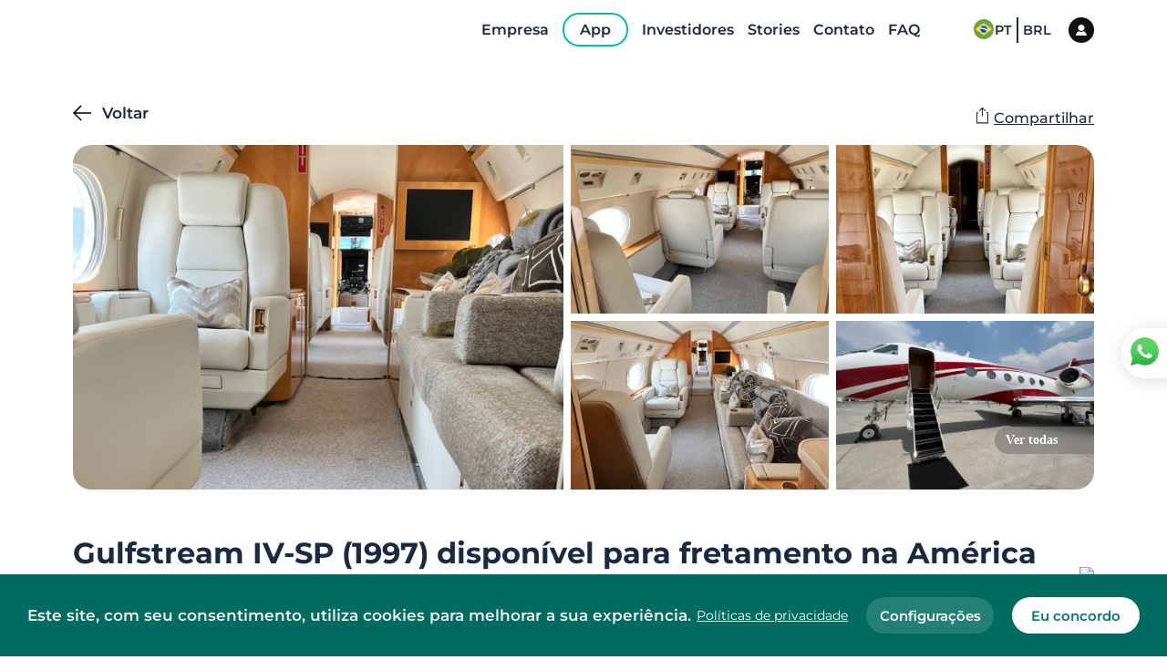

--- FILE ---
content_type: text/html
request_url: https://flyflapper.com/aircraft/1335/gulfstream/iv-sp/iv-sp
body_size: 79828
content:
<!DOCTYPE html><html><head><meta charSet="utf-8"/><meta http-equiv="x-ua-compatible" content="ie=edge"/><meta name="viewport" content="width=device-width, initial-scale=1, shrink-to-fit=no"/><style data-href="/styles.dc794f7f9c2460adf324.css" id="gatsby-global-css">.style-module--userImage--1mmq6{border-radius:50%;-o-object-fit:cover;object-fit:cover;width:100%;height:100%}.style-module--loginModal--2Ts1p{background-color:#fff;width:100vw;border-radius:24px;max-width:472px;box-shadow:0 3px 30px rgba(0,0,0,.3);max-height:95vh;z-index:20;animation:style-module--showLoginModal--2-Oeb .4s ease-in-out 1 forwards;overflow:hidden}@keyframes style-module--showLoginModal--2-Oeb{0%{opacity:0;transform:scale(.6)}to{opacity:1;transform:scale(1)}}.style-module--overlay--3ENw4{position:fixed;width:100%;height:100vh;display:grid;top:0;left:0;place-content:center;background-color:rgba(0,0,0,.788);z-index:99}.style-module--loginModal--2Ts1p.style-module--opened--wh381{display:flex}.style-module--loginImageContainer--17jmH{font-size:0;width:355px}.style-module--loginImage--2-Yo4{width:100%;height:100%;-o-object-fit:cover;object-fit:cover;filter:grayscale(100%)}.style-module--loginBodyContainer--2l68c{flex-grow:1;padding:40px 60px;overflow-y:auto}.style-module--loginBodyContainer--2l68c::-webkit-scrollbar{width:20px}.style-module--loginBodyContainer--2l68c::-webkit-scrollbar-track{border-radius:4px;width:5px}.style-module--loginBodyContainer--2l68c::-webkit-scrollbar-thumb{width:10px;background:#009688;border-radius:20px;border:7px solid #fff}@media (max-width:1023px){.style-module--loginImageContainer--17jmH{display:none}.style-module--loginBodyContainer--2l68c{padding-top:24px;padding-left:var(--container-size);padding-right:var(--container-size)}}.style-module--inputSubmit--kdVbD{border-radius:8px;background-color:#009688;border:none;color:#fff;font-size:15px;font-weight:600;height:47px;padding:2px 41px 0;cursor:pointer}.style-module--outlinedButton--LpYjD{border-radius:14px;background-color:transparent;color:#009688;font-size:15px;border:none;font-weight:600;height:56px;width:100%;padding:0 41px;box-shadow:0 0 3px rgba(0,0,0,.3);cursor:pointer;transition:all .3s ease}.style-module--outlinedButton--LpYjD:hover{box-shadow:0 0 7px rgba(0,0,0,.3)}.style-module--loginModalErrorMsg--31Hw4{position:absolute;top:calc(100% + 16px);width:100%;text-align:center;color:#c50000;font-weight:500}.style-module--modalHeader--2wX-q{display:flex;justify-content:space-between;margin-bottom:22px}.style-module--backButton--2PKPz{flex-basis:100px;cursor:pointer;font-size:17px;font-weight:600;margin-left:0;position:relative;top:-14px;left:-24px}.style-module--backButton--2PKPz:before{display:inline-block;content:"";width:20px;height:20px;background-image:url("data:image/svg+xml;charset=utf-8,%3Csvg version='1.1' id='Capa_1' xmlns='http://www.w3.org/2000/svg' width='20' height='20' viewBox='0 0 512 512' style='enable-background:new 0 0 512 512'%3E%3Cg%3E%3Cpolygon points='512,236.011 76.526,236.011 248.43,64.106 220.162,35.838 0,256 220.162,476.162 248.43,447.894 76.526,275.989 512,275.989'/%3E%3C/g%3E%3C/svg%3E");background-repeat:no-repeat;vertical-align:sub;margin-right:12px;position:relative;left:0;transition:left .1s ease-out}.style-module--backButton--2PKPz:hover:before{left:-6px}.style-module--backButton--2PKPz.style-module--hideBackButton--tCfSO{opacity:0;pointer-events:none}.style-module--closeButtonContainer--3MQAX{flex-basis:100px}.style-module--closeButtonContainer--3MQAX.style-module--hideCloseButton--OpLlE{opacity:0;pointer-events:none}.style-module--closeButton--VNMP0{width:20px;height:20px;background-image:url("data:image/svg+xml;charset=utf-8,%3Csvg xmlns='http://www.w3.org/2000/svg' width='20' height='20' viewBox='0 0 24 24'%3E%3Cpath fill='U555561' d='M23.954 21.03l-9.184-9.095 9.092-9.174-2.832-2.807-9.09 9.179-9.176-9.088-2.81 2.81 9.186 9.105-9.095 9.184 2.81 2.81 9.112-9.192 9.18 9.1z'/%3E%3C/svg%3E");background-repeat:no-repeat;background-position:50%;cursor:pointer;margin-left:auto;position:fixed;padding:16px;left:0;top:20px;right:20px;bottom:20px;border-radius:8px;transition:all .3s linear}.style-module--closeButton--VNMP0:hover{background-color:#ddd}@media screen and (max-width:1022px){.style-module--closeButton--VNMP0{left:10px;bottom:10px}}.style-module--loginBodyContent--1URb7{max-width:414px;margin:0 auto}.style-module--inputContainer--3ZY2O{margin-bottom:14px;position:relative}.style-module--loginInput--1_4HV{width:100%;height:57px;border-radius:14px;border:1px solid #e0e0e0;padding:2px 23px 0;font-weight:600;color:#4d4d4d;transition:box-shadow .2s ease-out,border-color .2s ease-out;font-size:16px}.style-module--loginInput--1_4HV::-ms-clear,.style-module--loginInput--1_4HV::-ms-reveal{display:none}.style-module--loginInputError--3hlRm{border-color:#009688}.style-module--passwordInputContainer--2CZTx .style-module--loginInput--1_4HV{padding-right:54px}.style-module--loginInput--1_4HV:focus{box-shadow:0 3px 20px rgba(0,0,0,.16);border-color:#fff}.style-module--loginInput--1_4HV:-ms-input-placeholder{color:#bdbdbd;font-weight:600;opacity:1}.style-module--loginInput--1_4HV::placeholder{color:#bdbdbd;font-weight:600;opacity:1}.style-module--passwordToggle--Z7Ybu{position:absolute;right:23px;top:50%;transform:translateY(-50%);line-height:0;cursor:pointer}.style-module--inputContent--3yN5u{display:flex;align-items:center;position:relative}.style-module--errorAnimation--29pL8{display:block;color:#bb5050;opacity:0;transform:translateY(-10px);animation:style-module--error--1N5ZA .2s ease-in 1 forwards;margin-top:5px;font-size:12px}@keyframes style-module--error--1N5ZA{to{opacity:1;transform:translateY(0)}}.style-module--button--1qAV_{display:inline-flex;box-shadow:10px 4px 40px #142994;border-radius:35px;padding:16px 24px;align-items:center;border:none;background-color:#fff;cursor:pointer}.style-module--button--1qAV_ .style-module--uppercase--1295l{text-transform:uppercase}.style-module--button--1qAV_ .style-module--text--3EkIM{font-size:12px;font-weight:500;line-height:1;padding-top:2px;text-transform:uppercase}.style-module--icon--Y__8A{background-color:transparent;cursor:pointer;background-image:url("data:image/svg+xml;charset=utf-8,%3Csvg version='1.1' id='Layer_1' xmlns='http://www.w3.org/2000/svg' xmlns:xlink='http://www.w3.org/1999/xlink' x='20px' y='36px' viewBox='0 0 492.004 492.004' style='enable-background:new 0 0 492.004 492.004' xml:space='preserve'%3E%3Cg%3E%3Cpath fill='%23009988' d='M382.678,226.804L163.73,7.86C158.666,2.792,151.906,0,144.698,0s-13.968,2.792-19.032,7.86l-16.124,16.12 c-10.492,10.504-10.492,27.576,0,38.064L293.398,245.9l-184.06,184.06c-5.064,5.068-7.86,11.824-7.86,19.028 c0,7.212,2.796,13.968,7.86,19.04l16.124,16.116c5.068,5.068,11.824,7.86,19.032,7.86s13.968-2.792,19.032-7.86L382.678,265 c5.076-5.084,7.864-11.872,7.848-19.088C390.542,238.668,387.754,231.884,382.678,226.804z'/%3E%3C/g%3E%3C/svg%3E");background-repeat:no-repeat;background-size:100%;background-position:50% 50%;border-radius:50%;height:14px;width:14px;margin-left:10px;transform:rotate(90deg)}.style-module--button--1qAV_.style-module--iconLeft--3i9Yv .style-module--icon--Y__8A{margin-left:0;margin-right:10px;order:-1}.style-module--forgotPasswordLink--24V35{font-size:16px;font-weight:500;color:#009688;margin-top:14px;cursor:pointer}.style-module--loginStep--rvIit .style-module--submitContainer--2a46z{display:flex;flex-direction:column-reverse;justify-content:space-between}.style-module--loginStepFooter--2RT54{text-align:center;font-size:16px;color:#bdbdbd;font-weight:600;margin-bottom:32px}.style-module--loginStepFooter--2RT54 .style-module--signupLink--jQEbE{color:#009688;font-weight:500;cursor:pointer}.style-module--loginStepForm--3jk10{margin-bottom:0;position:relative}.style-module--inputSubmit--3BEk9{width:100%;border-radius:14px;background-color:#009688;border:none;color:#fff;font-size:15px;font-weight:600;height:56px;padding:2px 41px 0;cursor:pointer}.style-module--spinnerAnimation--10NWl{width:100%;margin:10px auto 0;display:flex;justify-content:center}.style-module--loginModalErrorMsg--1vV97{width:70%;margin:10px auto 0;text-align:center;color:#fff;background-color:#ca5050;padding:5px 0;border-radius:10px;font-weight:500;animation:style-module--showMsg--2eJp7 .3s ease-in 1 forwards}@keyframes style-module--showMsg--2eJp7{0%{opacity:0;transform:scale(.7)}to{opacity:1;transform:scale(1)}}.style-module--forgotPasswordTitle--3-CyR{font-size:24px;font-weight:500;color:#009688;margin-bottom:30px}.style-module--forgotPasswordMsg--1f8Xt{font-size:15px;font-weight:500;color:#bdbdbd;margin-bottom:30px}.style-module--forgotPasswordStepForm--ywyxU{position:relative;margin-bottom:0}.style-module--forgotPasswordStep--7cUoP .style-module--submitContainer--15aKM{text-align:right;margin-top:30px;line-height:0}.style-module--forgotPasswordStep--7cUoP .style-module--inputSubmit--ThMmn{display:block;margin-left:auto}.style-module--inputSubmit--ThMmn{border-radius:8px;background-color:#009688;border:none;color:#fff;font-size:15px;font-weight:600;height:47px;padding:2px 41px 0;cursor:pointer}.style-module--loginModalErrorMsg--2Ief6{position:absolute;top:calc(100% + 16px);width:100%;text-align:center;color:#c50000;font-weight:500}.style-module--spinningWheel--2dF9M{display:inline-block}.style-module--spinningWheel--2dF9M:after{content:" ";display:block;width:47px;height:47px;border-radius:50%;border-color:#009688 transparent;border-style:solid;border-width:6px;animation:style-module--spinningWheel--2dF9M 1.2s linear infinite}@keyframes style-module--spinningWheel--2dF9M{0%{transform:rotate(0deg)}to{transform:rotate(1turn)}}.style-module--emailSentStep--3Wmsz{margin:170px 0}.style-module--emailSentMsg--3jK3O{font-size:39px;font-weight:500;color:#009688;text-align:center;margin-bottom:5px}.style-module--emailSentSubmsg--3AQMQ{font-size:20px;font-weight:500;color:#bdbdbd;text-align:center}.style-module--inputSubmit--11SNE{border-radius:8px;background-color:#009688;border:none;color:#fff;font-size:15px;font-weight:600;height:47px;padding:2px 41px 0;cursor:pointer}.style-module--loginModalErrorMsg--1E9Ba{position:absolute;top:calc(100% + 16px);width:100%;text-align:center;color:#c50000;font-weight:500}.style-module--signupStepFooter--3KA7U{text-align:center;font-size:16px;color:#bdbdbd;font-weight:600;margin-bottom:32px}.style-module--signupStepFooter--3KA7U .style-module--loginLink--2qBPF{color:#009688;font-weight:500;cursor:pointer}.style-module--signupStep--1cj8a .style-module--submitContainer--1EDr6{text-align:right}.style-module--signupStep--1cj8a .style-module--inputSubmit--DJxXG{display:block;margin-left:auto}.style-module--signupStepForm--2G5wB{margin-bottom:0;position:relative}.style-module--inputSubmit--DJxXG{border-radius:8px;background-color:#009688;border:none;color:#fff;font-size:15px;font-weight:600;height:47px;padding:2px 41px 0;cursor:pointer;width:100%}.style-module--spinnerAnimation--3u3Pn{width:100%;margin:10px auto 0;display:flex;justify-content:center}.style-module--signUpErrorMsg--1I1wx{width:70%;margin:10px auto 0;text-align:center;color:#fff;background-color:#ca5050;padding:5px 0;border-radius:10px;font-weight:500;animation:style-module--showMsg--2aj2c .3s ease-in 1 forwards}@keyframes style-module--showMsg--2aj2c{0%{opacity:0;transform:scale(.7)}to{opacity:1;transform:scale(1)}}.style-module--container--386YQ{width:100%}.style-module--character--lb3YZ{line-height:unset;color:#009688}.style-module--character--lb3YZ,.style-module--characterInactive--2Wqy5{background-color:#fff;border:none;border-bottom:1px solid #c3c3c3}.style-module--characterSelected--2Eu1t{border:none;background-color:#fff;outline:2px solid #009688}:root{--PhoneInput-color--focus:#03b2cb;--PhoneInputInternationalIconPhone-opacity:0.8;--PhoneInputInternationalIconGlobe-opacity:0.65;--PhoneInputCountrySelect-marginRight:0.35em;--PhoneInputCountrySelectArrow-width:0.3em;--PhoneInputCountrySelectArrow-marginLeft:var(--PhoneInputCountrySelect-marginRight);--PhoneInputCountrySelectArrow-borderWidth:1px;--PhoneInputCountrySelectArrow-opacity:0.45;--PhoneInputCountrySelectArrow-color:inherit;--PhoneInputCountrySelectArrow-color--focus:var(--PhoneInput-color--focus);--PhoneInputCountrySelectArrow-transform:rotate(45deg);--PhoneInputCountryFlag-aspectRatio:1.5;--PhoneInputCountryFlag-height:1em;--PhoneInputCountryFlag-borderWidth:1px;--PhoneInputCountryFlag-borderColor:rgba(0,0,0,0.5);--PhoneInputCountryFlag-borderColor--focus:var(--PhoneInput-color--focus);--PhoneInputCountryFlag-backgroundColor--loading:rgba(0,0,0,0.1)}.PhoneInput{display:flex;align-items:center}.PhoneInputInput{flex:1 1;min-width:0}.PhoneInputCountryIcon{width:calc(var(--PhoneInputCountryFlag-height)*var(--PhoneInputCountryFlag-aspectRatio));height:var(--PhoneInputCountryFlag-height)}.PhoneInputCountryIcon--square{width:var(--PhoneInputCountryFlag-height)}.PhoneInputCountryIcon--border{background-color:var(--PhoneInputCountryFlag-backgroundColor--loading);box-shadow:0 0 0 var(--PhoneInputCountryFlag-borderWidth) var(--PhoneInputCountryFlag-borderColor),inset 0 0 0 var(--PhoneInputCountryFlag-borderWidth) var(--PhoneInputCountryFlag-borderColor)}.PhoneInputCountryIconImg{display:block;width:100%;height:100%}.PhoneInputInternationalIconPhone{opacity:var(--PhoneInputInternationalIconPhone-opacity)}.PhoneInputInternationalIconGlobe{opacity:var(--PhoneInputInternationalIconGlobe-opacity)}.PhoneInputCountry{position:relative;align-self:stretch;display:flex;align-items:center;margin-right:var(--PhoneInputCountrySelect-marginRight)}.PhoneInputCountrySelect{position:absolute;top:0;left:0;height:100%;width:100%;z-index:1;border:0;opacity:0;cursor:pointer}.PhoneInputCountrySelect[disabled]{cursor:default}.PhoneInputCountrySelectArrow{display:block;content:"";width:var(--PhoneInputCountrySelectArrow-width);height:var(--PhoneInputCountrySelectArrow-width);margin-left:var(--PhoneInputCountrySelectArrow-marginLeft);border-top:0 solid var(--PhoneInputCountrySelectArrow-color);border-bottom:var(--PhoneInputCountrySelectArrow-borderWidth) solid var(--PhoneInputCountrySelectArrow-color);border-left:0 solid var(--PhoneInputCountrySelectArrow-color);border-right:var(--PhoneInputCountrySelectArrow-borderWidth) solid var(--PhoneInputCountrySelectArrow-color);transform:var(--PhoneInputCountrySelectArrow-transform);opacity:var(--PhoneInputCountrySelectArrow-opacity)}.PhoneInputCountrySelect:focus+.PhoneInputCountryIcon+.PhoneInputCountrySelectArrow{opacity:1;color:var(--PhoneInputCountrySelectArrow-color--focus)}.PhoneInputCountrySelect:focus+.PhoneInputCountryIcon--border{box-shadow:0 0 0 var(--PhoneInputCountryFlag-borderWidth) var(--PhoneInputCountryFlag-borderColor--focus),inset 0 0 0 var(--PhoneInputCountryFlag-borderWidth) var(--PhoneInputCountryFlag-borderColor--focus)}.PhoneInputCountrySelect:focus+.PhoneInputCountryIcon .PhoneInputInternationalIconGlobe{opacity:1;color:var(--PhoneInputCountrySelectArrow-color--focus)}.style-module--textInputContainer--2vUKt{position:relative;width:100%}.style-module--errorMsg--2X4eh{position:absolute;left:24px;top:calc(100% + 4px);font-size:14px;color:#fff}@media(max-width:1023px){.style-module--errorMsg--2X4eh{font-size:12px;left:16px;top:calc(100% + 2px)}}@keyframes style-module--enterTopAnimation--10eEf{0%{top:-10%;opacity:0}to{top:var(--header-height);opacity:1}}@keyframes style-module--enterFadeAnimation--1cUzW{0%{opacity:0}to{opacity:1}}.style-module--modal--2TGVR.style-module--top--vuRuE{position:fixed;top:var(--header-height);left:0;width:100%;background-color:#fff;padding-top:77px;box-shadow:15px 12px 40px rgba(0,0,0,.28);z-index:13;display:none;animation:style-module--enterTopAnimation--10eEf .7s}.style-module--modal--2TGVR.style-module--center--qlI8V{position:fixed;top:0;left:0;justify-content:center;align-items:center;width:100vw;height:100vh;background-color:transparent;z-index:13;display:none;animation:style-module--enterFadeAnimation--1cUzW .7s}.style-module--modal--2TGVR.style-module--top--vuRuE .style-module--modalContainer--3VRTv{max-height:calc(100vh - var(--header-height) - 77px);overflow-y:scroll;width:100%;z-index:999999999;animation:style-module--enterTopAnimation--10eEf .7s}.style-module--modal--2TGVR.style-module--top--vuRuE .style-module--modalContainer--3VRTv.style-module--fullwidth--3u9cg{width:100%}.style-module--modal--2TGVR.style-module--center--qlI8V .style-module--modalContainer--3VRTv{position:relative;display:flex;justify-content:center;align-items:center;padding:40px;margin:0;max-height:100%;overflow-y:scroll}.style-module--modal--2TGVR.style-module--opened--32LQ8 .style-module--modalContainer--3VRTv::-webkit-scrollbar{display:none}.style-module--modalOverlay--23I2a.style-module--top--vuRuE{top:var(--header-height)}.style-module--modalOverlay--23I2a.style-module--center--qlI8V,.style-module--modalOverlay--23I2a.style-module--top--vuRuE{position:fixed;left:0;width:100%;height:100%;-webkit-backdrop-filter:blur(6px) brightness(92%);backdrop-filter:blur(6px) brightness(92%);z-index:12;display:none}.style-module--modalOverlay--23I2a.style-module--center--qlI8V{top:0;background-color:hsla(0,0%,82.7%,.53)}.style-module--opened--32LQ8+.style-module--modalOverlay--23I2a,.style-module--opened--32LQ8.style-module--modal--2TGVR{display:flex}.style-module--modal--2TGVR.style-module--top--vuRuE .style-module--closeContainer--1CXL0{position:absolute;top:30px;right:var(--header-height)}.style-module--modal--2TGVR.style-module--center--qlI8V .style-module--closeContainer--1CXL0{position:absolute;top:30px;right:20px}.style-module--closeButton--2vb9P{width:16px;height:16px;padding:0;background-image:url("data:image/svg+xml;charset=utf-8,%3Csvg xmlns='http://www.w3.org/2000/svg' width='16' height='16' viewBox='0 0 24 24'%3E%3Cpath fill='%23313131' d='M23.954 21.03l-9.184-9.095 9.092-9.174-2.832-2.807-9.09 9.179-9.176-9.088-2.81 2.81 9.186 9.105-9.095 9.184 2.81 2.81 9.112-9.192 9.18 9.1z'/%3E%3C/svg%3E");background-repeat:no-repeat;background-position:0 50%;cursor:pointer}.style-module--modalVisible--3Jq2x{overflow-y:visible!important}@media (max-width:850px){.style-module--modalContainer--3VRTv::-webkit-scrollbar{display:none}.style-module--modalContainer--3VRTv{overflow-y:scroll}.style-module--modalVisible--3Jq2x{overflow-y:visible!important}}:root{--reach-tooltip:1}[data-reach-tooltip]{z-index:1;pointer-events:none;position:absolute;padding:.25em .5em;box-shadow:2px 2px 10px rgba(0,0,0,.1);white-space:nowrap;font-size:85%;background:#f0f0f0;color:#444;border:1px solid #ccc}@font-face{src:url(/static/Montserrat-Black-55e37a35525c63e130e76d588f2f5e8d.ttf);font-family:Montserrat;font-weight:900;font-style:normal;font-display:swap}@font-face{src:url(/static/Montserrat-BlackItalic-39833eed48300f751547827bd709ddc5.ttf);font-family:Montserrat;font-weight:900;font-style:italic;font-display:swap}@font-face{src:url(/static/Montserrat-Bold-d14ad1035ae6da4e5a71eca362a8d696.ttf);font-family:Montserrat;font-weight:700;font-style:normal;font-display:swap}@font-face{src:url(/static/Montserrat-BoldItalic-616c74c716c5c55f333bb8f91af216fb.ttf);font-family:Montserrat;font-weight:700;font-style:italic;font-display:swap}@font-face{src:url(/static/Montserrat-ExtraBold-dc2f156b60f53c591fc0d2b98cbf01bf.ttf);font-family:Montserrat;font-weight:800;font-style:normal;font-display:swap}@font-face{src:url(/static/Montserrat-ExtraBoldItalic-67e72285fcfc55467364a1493004cb9e.ttf);font-family:Montserrat;font-weight:800;font-style:italic;font-display:swap}@font-face{src:url(/static/Montserrat-ExtraLight-d88fa2ca46d05df6986d2eaeafee2225.ttf);font-family:Montserrat;font-weight:200;font-style:normal;font-display:swap}@font-face{src:url(/static/Montserrat-ExtraLightItalic-7cc3c8b2cf1436f14f94e4788f131454.ttf);font-family:Montserrat;font-weight:200;font-style:italic;font-display:swap}@font-face{src:url(/static/Montserrat-Italic-df17124cad6f4767f3bf115f961a14b4.ttf);font-family:Montserrat;font-weight:400;font-style:italic;font-display:swap}@font-face{src:url(/static/Montserrat-Light-a17f43cc60643d965636985afc00a221.ttf);font-family:Montserrat;font-weight:300;font-style:normal;font-display:swap}@font-face{src:url(/static/Montserrat-LightItalic-471a0493b1695aa975532d42ea7c0d84.ttf);font-family:Montserrat;font-weight:300;font-style:italic;font-display:swap}@font-face{src:url(/static/Montserrat-Medium-aca6287f22eef510c1e622c97bb1e1e1.ttf);font-family:Montserrat;font-weight:500;font-style:normal;font-display:swap}@font-face{src:url(/static/Montserrat-MediumItalic-3ebc1a21c12a3051dcdd80e7605eb630.ttf);font-family:Montserrat;font-weight:500;font-style:italic;font-display:swap}@font-face{src:url(/static/Montserrat-Regular-34de1239b12123b85ff1a68b58835a1f.ttf);font-family:Montserrat;font-weight:400;font-style:normal;font-display:swap}@font-face{src:url(/static/Montserrat-SemiBold-7ffeec2b4edb434d393875ffbe633c30.ttf);font-family:Montserrat;font-weight:600;font-style:normal;font-display:swap}@font-face{src:url(/static/Montserrat-SemiBoldItalic-a8802bc3d04c500037fff80756ec3da7.ttf);font-family:Montserrat;font-weight:600;font-style:italic;font-display:swap}@font-face{src:url(/static/Montserrat-Thin-426a4b74bf1d6920508384899bfb695b.ttf);font-family:Montserrat;font-weight:100;font-style:normal;font-display:swap}@font-face{src:url(/static/Montserrat-ThinItalic-13cf2c4a5e253cf43b82a7d3f8485c88.ttf);font-family:Montserrat;font-weight:100;font-style:italic;font-display:swap}html{font-family:Montserrat;-ms-text-size-adjust:100%;-webkit-text-size-adjust:100%;overflow-x:hidden!important}body{margin:0;-webkit-font-smoothing:antialiased;-moz-osx-font-smoothing:grayscale}article,aside,details,figcaption,figure,footer,header,main,menu,nav,section,summary{display:block}audio,canvas,progress,video{display:inline-block}audio:not([controls]){display:none;height:0}progress{vertical-align:baseline}[hidden],template{display:none}a{background-color:transparent;-webkit-text-decoration-skip:objects}a:active,a:hover{outline-width:0}abbr[title]{border-bottom:none;text-decoration:underline;-webkit-text-decoration:underline dotted;text-decoration:underline dotted}b,strong{font-weight:inherit;font-weight:bolder}dfn{font-style:italic}h1{font-size:2em;margin:.67em 0}mark{background-color:#ff0;color:#000}small{font-size:80%}sub,sup{font-size:75%;line-height:0;position:relative;vertical-align:baseline}sub{bottom:-.25em}sup{top:-.5em}img{border-style:none}svg:not(:root){overflow:hidden}code,kbd,pre,samp{font-family:monospace,monospace;font-size:1em}figure{margin:1em 40px}hr{box-sizing:content-box;height:0;overflow:visible}button,input,optgroup,select,textarea{font:inherit;margin:0;outline:0}optgroup{font-weight:700}button,input{overflow:visible}button,select{text-transform:none}[type=reset],[type=submit],button,html [type=button]{-webkit-appearance:button}[type=button]::-moz-focus-inner,[type=reset]::-moz-focus-inner,[type=submit]::-moz-focus-inner,button::-moz-focus-inner{border-style:none;padding:0}[type=button]:-moz-focusring,[type=reset]:-moz-focusring,[type=submit]:-moz-focusring,button:-moz-focusring{outline:1px dotted ButtonText}fieldset{border:1px solid silver;margin:0 2px;padding:.35em .625em .75em}input:-webkit-autofill,input:-webkit-autofill:focus,input:-webkit-autofill:hover,select:-webkit-autofill,select:-webkit-autofill:focus,select:-webkit-autofill:hover,textarea:-webkit-autofill,textarea:-webkit-autofill:focus,textarea:-webkit-autofill:hover{-webkit-transition-delay:99999s}legend{box-sizing:border-box;color:inherit;display:table;max-width:100%;padding:0;white-space:normal}textarea{overflow:auto}[type=checkbox],[type=radio]{box-sizing:border-box;padding:0}[type=number]::-webkit-inner-spin-button,[type=number]::-webkit-outer-spin-button{height:auto}[type=search]{-webkit-appearance:textfield;outline-offset:-2px}[type=search]::-webkit-search-cancel-button,[type=search]::-webkit-search-decoration{-webkit-appearance:none}::-webkit-input-placeholder{color:inherit;opacity:.54}::-webkit-file-upload-button{-webkit-appearance:button;font:inherit}html{font:Montserrat,sans-serif;box-sizing:border-box;overflow-y:scroll;scroll-behavior:smooth;overflow-x:hidden}*{box-sizing:inherit}:before{box-sizing:inherit}:after{box-sizing:inherit}body{color:rgba(0,0,0,.8);font-family:Montserrat,sans-serif;font-weight:400;word-wrap:break-word;font-kerning:normal;-ms-font-feature-settings:"kern","liga","clig","calt";font-feature-settings:"kern","liga","clig","calt"}img{max-width:100%;margin-left:0;margin-right:0;margin-top:0;padding:0}h1{font-size:2.25rem}h1,h2{padding:0;margin:0 0 1.45rem;color:inherit;font-family:-apple-system,Montserrat,BlinkMacSystemFont,Segoe UI,Roboto,Oxygen,Ubuntu,Cantarell,Fira Sans,Droid Sans,Helvetica Neue,sans-serif;font-weight:700;text-rendering:optimizeLegibility;line-height:1.1}h2{font-size:1.62671rem}h3{font-size:1.38316rem}h3,h4{padding:0;margin:0 0 1.45rem;color:inherit;font-family:-apple-system,Montserrat,BlinkMacSystemFont,Segoe UI,Roboto,Oxygen,Ubuntu,Cantarell,Fira Sans,Droid Sans,Helvetica Neue,sans-serif;font-weight:700;text-rendering:optimizeLegibility;line-height:1.1}h4{font-size:1rem}h5{font-size:.85028rem}h5,h6{padding:0;margin:0 0 1.45rem;color:inherit;font-family:-apple-system,Montserrat,BlinkMacSystemFont,Segoe UI,Roboto,Oxygen,Ubuntu,Cantarell,Fira Sans,Droid Sans,Helvetica Neue,sans-serif;font-weight:700;text-rendering:optimizeLegibility;line-height:1.1}h6{font-size:.78405rem}hgroup{padding:0;margin:0 0 1.45rem}ol,ul{padding:0;margin:0 0 1.45rem 1.45rem;list-style-position:outside;list-style-image:none}dd,dl,figure,p{padding:0;margin:0 0 1.45rem}pre{margin:0 0 1.45rem;font-size:.85rem;line-height:1.42;background:rgba(0,0,0,.04);border-radius:3px;overflow:auto;word-wrap:normal;padding:1.45rem}table{font-size:1rem;line-height:1.45rem;border-collapse:collapse;width:100%}fieldset,table{padding:0;margin:0 0 1.45rem}blockquote{padding:0;margin:0 1.45rem 1.45rem}form,iframe,noscript{padding:0;margin:0 0 1.45rem}hr{padding:0;margin:0 0 calc(1.45rem - 1px);background:rgba(0,0,0,.2);border:none;height:1px}address{padding:0;margin:0 0 1.45rem}b,dt,strong,th{font-weight:700}li{margin-bottom:.725rem}ol li,ul li{padding-left:0}li>ol{margin-left:1.45rem;margin-bottom:.725rem;margin-top:.725rem}li>ul{margin-left:1.45rem;margin-bottom:.725rem;margin-top:.725rem}blockquote :last-child{margin-bottom:0}li :last-child{margin-bottom:0}p :last-child{margin-bottom:0}li>p{margin-bottom:.725rem}code,kbd,samp{font-size:.85rem;line-height:1.45rem}abbr,acronym{border-bottom:1px dotted rgba(0,0,0,.5);cursor:help}abbr[title]{border-bottom:1px dotted rgba(0,0,0,.5);cursor:help;text-decoration:none}td,th,thead{text-align:left}td,th{border-bottom:1px solid rgba(0,0,0,.12);font-feature-settings:"tnum";-moz-font-feature-settings:"tnum";-ms-font-feature-settings:"tnum";-webkit-font-feature-settings:"tnum";padding:.725rem .96667rem calc(.725rem - 1px)}td:first-child,th:first-child{padding-left:0}td:last-child,th:last-child{padding-right:0}code,tt{background-color:rgba(0,0,0,.04);border-radius:3px;font-family:SFMono-Regular,Consolas,Roboto Mono,Droid Sans Mono,Liberation Mono,Menlo,Courier,monospace;padding:.2em 0}pre code{background:none;line-height:1.42}code:after,code:before,tt:after,tt:before{letter-spacing:-.2em;content:" "}pre code:after,pre code:before,pre tt:after,pre tt:before{content:""}.default-loading-container{width:100%;min-height:300px;height:100vh;display:flex;gap:18px;flex-direction:column;align-items:center;justify-content:center;padding:0 20px;text-align:center}@media only screen and (max-width:480px){html{font-size:100%}}:root{--container-size:120px;--negative-container-size:calc(var(--container-size)*-1);background-color:#fff;--header-height:88px;--search-results-header-height:167px;--search-sales-results-header-height:100px}@media (max-width:1439px){:root{--container-size:80px;--header-height:66px}}@media (max-width:1350px){:root{--search-results-header-height:122px;--search-sales-results-header-height:100px}}@media (max-width:1023px){:root{--container-size:24px;--header-height:52px}}.container{margin-left:var(--container-size);margin-right:var(--container-size)}.negative-container{margin-left:var(--negative-container-size);margin-right:var(--negative-container-size)}@media (max-width:1023px){.negative-container-mobile{margin-left:var(--negative-container-size);margin-right:var(--negative-container-size)}}.text-center{text-align:center}:root{--stage2-to-stage3:3s;--stage3-to-stage4:3s;--stage4-delay:5s;--stage4-duration:15s}.style-module--animationSection--4aEOq{background:transparent linear-gradient(180deg,rgba(131,225,255,0),rgba(168,228,247,.82) 28%,#aae6f9 50%,#adebff) 0 0 no-repeat padding-box;position:relative;overflow:hidden;height:100vh}.style-module--cloudTopLeft--1H9Kn{position:absolute;top:95px;left:9px;width:200px;height:70px;background:url([data-uri]);background-repeat:no-repeat}.style-module--cloudTopLeft2--1Nouo{position:absolute;top:220px;left:270px;width:81px;height:20px;background:url([data-uri]);background-repeat:no-repeat}.style-module--cloudTopRight2--Xg7wO{position:absolute;top:96px;right:545px;width:120px;height:30px;background:url([data-uri]);background-repeat:no-repeat}.style-module--cloudTopRight--2Zasz{position:absolute;top:96px;right:-170px;width:430px;height:100px;background:url([data-uri]);background-repeat:no-repeat}.style-module--mountain--r3bWd{position:absolute;bottom:-300px;left:-100px;width:170vw;height:1100px;background:url([data-uri]);background-repeat:no-repeat}.style-module--mountain2--23Xyw{position:absolute;bottom:80px;right:-40px;width:500px;height:400px;background:url([data-uri]);background-repeat:no-repeat}.style-module--mountain3--2oQQa{position:absolute;bottom:-20px;right:-70px;width:820px;height:500px;background:url([data-uri]);background-repeat:no-repeat}.style-module--cloudBottomLeft--cHPTz{position:absolute;bottom:-20px;left:0;width:1080px;height:470px;background:url([data-uri]);background-repeat:no-repeat;z-index:2}.style-module--cloudBottomRight--1WAmp{position:absolute;bottom:-60px;right:0;width:1000px;height:500px;background:url([data-uri]);background-repeat:no-repeat;z-index:2}.style-module--cloudBottomLeft2--2yBCx{position:absolute;bottom:0;left:0;width:720px;height:300px;background:url([data-uri]);background-repeat:no-repeat;z-index:3}.style-module--cloudBottomRight2--3NUXl{position:absolute;bottom:0;right:-200px;width:1000px;height:400px;background:url([data-uri]);background-repeat:no-repeat;z-index:3}.style-module--numberLeft--1GxHM{position:absolute;top:50%;left:50%;width:700px;height:900px;transform:translate(calc(-50% - -600px),-50%);background:url([data-uri]);background-repeat:no-repeat;opacity:0}.style-module--numberCenter--2_NHP{position:absolute;top:600px;left:50%;width:1500px;height:2000px;transform:translate(-50%,-50%) rotate(45deg);background:url([data-uri]);background-repeat:no-repeat;opacity:0}.style-module--numberRight--3s4v5{position:absolute;top:50%;left:50%;width:159px;height:207px;transform:translate(calc(-50% + 450px),-50%);background:url([data-uri]);background-repeat:no-repeat;opacity:0}.style-module--airplane--2enbz{position:absolute;top:50%;left:50%;transform:translate(calc(-50% - -700px),calc(-50% - 600px)) rotate(180deg);width:800px;height:700px;background:url([data-uri]);background-repeat:no-repeat;opacity:0;z-index:1}.style-module--airplane2--o6A4M{position:absolute;width:1200px;height:1200px;top:-200px;right:-1200px;background:url([data-uri]);background-repeat:no-repeat;z-index:6}.style-module--text--3JhNc{position:absolute;z-index:3;color:#fff;font-weight:600;font-size:30px;text-shadow:0 3px 20px rgba(23,143,162,.55);left:50%;top:50%;transform:translate(-50%,calc(-50% + 400px));opacity:0}.style-module--cardsWrapper--2rVp8{position:absolute;display:flex;justify-content:space-between;top:80%;left:50%;transform:translateX(-50%);width:1100px;opacity:0;z-index:5}.style-module--card--2CSH1{display:flex;flex-wrap:wrap;width:167px;justify-content:center;-o-object-fit:cover;object-fit:cover}.style-module--cardImage--ZgAFb{width:167px;height:84px;border-radius:14px;cursor:pointer;-o-object-fit:cover;object-fit:cover}.style-module--cardText--3RyXW{color:#33595e;font-size:18px;font-weight:600;text-decoration:none;cursor:pointer}.style-module--cloudTopLeft--1H9Kn.style-module--two--vkCMd{left:-46px;transition:var(--stage2-to-stage3) linear;transition-property:left}.style-module--cloudTopLeft2--1Nouo.style-module--two--vkCMd{left:200px;transition:var(--stage2-to-stage3) ease-out;transition-property:left}.style-module--cloudTopRight2--Xg7wO.style-module--two--vkCMd{right:615px;transition:var(--stage2-to-stage3) linear;transition-property:right}.style-module--cloudTopRight--2Zasz.style-module--two--vkCMd{right:0;transition:var(--stage2-to-stage3) linear;transition-property:right}.style-module--mountain--r3bWd.style-module--two--vkCMd{bottom:-370px;transition:var(--stage2-to-stage3) linear;transition-property:left bottom}.style-module--mountain2--23Xyw.style-module--two--vkCMd{bottom:30px;transition:var(--stage2-to-stage3) linear;transition-property:bottom}.style-module--mountain3--2oQQa.style-module--two--vkCMd{bottom:-60px;transition:var(--stage2-to-stage3) linear;transition-property:bottom}.style-module--cloudBottomLeft--cHPTz.style-module--two--vkCMd{left:-140px;transition:var(--stage2-to-stage3) linear;transition-property:left}.style-module--cloudBottomRight--1WAmp.style-module--two--vkCMd{right:-140px;transition:var(--stage2-to-stage3) linear;transition-property:right}.style-module--cloudBottomLeft2--2yBCx.style-module--two--vkCMd{left:-100px;transition:var(--stage2-to-stage3) ease-out;transition-property:left}.style-module--cloudBottomRight2--3NUXl.style-module--two--vkCMd{right:-320px;transition:var(--stage2-to-stage3) linear;transition-property:right}.style-module--numberLeft--1GxHM.style-module--two--vkCMd{width:159px;height:207px;transform:translate(calc(-50% - 250px),calc(-50% - 70px));transition:var(--stage2-to-stage3) linear;opacity:1;transition-property:width,height,transform,opacity}.style-module--numberCenter--2_NHP.style-module--two--vkCMd{width:200px;height:260px;top:50%;opacity:1;transform:translate(-50%,calc(-50% - 70px)) rotate(0deg);transition:var(--stage2-to-stage3) linear;transition-property:width,height,transform,opacity,top}.style-module--numberRight--3s4v5.style-module--two--vkCMd{transform:translate(calc(-50% + 250px),calc(-50% - 70px));opacity:1;transition:var(--stage2-to-stage3) linear;transition-property:transform,opacity}.style-module--airplane--2enbz.style-module--two--vkCMd{transform:translate(calc(-50% - 85px),calc(-50% - 215px)) rotate(0deg);width:80px;height:90px;opacity:1;transition:var(--stage2-to-stage3) linear;transition-property:width,height,transform,opacity}.style-module--text--3JhNc.style-module--two--vkCMd{opacity:1;transform:translate(-50%,calc(-50% + 220px));transition:var(--stage2-to-stage3) linear;transition-property:transform,opacity}.style-module--airplane--2enbz.style-module--three--33ZDw{transform:translate(0) rotate(0deg);top:60px;left:-200px;transition:var(--stage3-to-stage4) linear;animation-name:style-module--smallAirplane--35c3F;animation-timing-function:linear;animation-duration:var(--stage4-duration);animation-delay:var(--stage4-delay);animation-iteration-count:infinite;transition-property:transform,top,left}.style-module--numberLeft--1GxHM.style-module--three--33ZDw{width:92px;height:120px;transform:translate(calc(-50% - 130px),calc(-50% - 120px));transition:var(--stage3-to-stage4) linear;transition-property:width,height,transform}.style-module--numberCenter--2_NHP.style-module--three--33ZDw{width:119px;height:142px;top:50%;transform:translate(-50%,calc(-50% - 120px)) rotate(0deg);transition:var(--stage3-to-stage4) linear;transition-property:width,height,transform,top}.style-module--numberRight--3s4v5.style-module--three--33ZDw{width:92px;height:120px;transform:translate(calc(-50% + 130px),calc(-50% - 120px));transition:var(--stage3-to-stage4) linear;transition-property:width,height,transform}.style-module--cardsWrapper--2rVp8.style-module--three--33ZDw{width:561px;opacity:1;top:50%;transition:var(--stage3-to-stage4) linear;transition-property:width,height,opacity,top}.style-module--mountain--r3bWd.style-module--three--33ZDw{bottom:-420px;transition:var(--stage3-to-stage4) linear;transition-property:bottom}.style-module--mountain2--23Xyw.style-module--three--33ZDw{bottom:-15px;transition:var(--stage3-to-stage4) linear;transition-property:bottom}.style-module--mountain3--2oQQa.style-module--three--33ZDw{bottom:-150px;right:-90px;transition:var(--stage3-to-stage4) linear;transition-property:bottom,right}.style-module--cloudBottomLeft--cHPTz.style-module--three--33ZDw{left:-50px;transition:var(--stage3-to-stage4) linear;animation-name:style-module--animCloudBottomLeft--2VSkO;animation-duration:var(--stage4-duration);animation-delay:var(--stage4-delay);animation-iteration-count:infinite;transition-property:left}.style-module--cloudBottomRight--1WAmp.style-module--three--33ZDw{right:-50px;transition:var(--stage3-to-stage4) linear;animation-name:style-module--animCloudBottomRight--3IF-D;animation-duration:var(--stage4-duration);animation-delay:var(--stage4-delay);animation-iteration-count:infinite;transition-property:right}.style-module--cloudBottomLeft2--2yBCx.style-module--three--33ZDw{left:-50px;transition:var(--stage3-to-stage4) ease-out;animation-name:style-module--animCloudBottomLeft--2VSkO;animation-duration:var(--stage4-duration);animation-delay:var(--stage4-delay);animation-iteration-count:infinite;transition-property:left}.style-module--cloudBottomRight2--3NUXl.style-module--three--33ZDw{right:-290px;transition:var(--stage3-to-stage4) linear;animation-name:style-module--animCloudBottomRight2--1MzT3;animation-duration:var(--stage4-duration);animation-delay:var(--stage4-delay);animation-iteration-count:infinite;transition-property:right}.style-module--airplane2--o6A4M.style-module--three--33ZDw{animation-name:style-module--bigAirplane--13Hoq;animation-timing-function:linear;animation-duration:var(--stage4-duration);animation-delay:var(--stage4-delay);animation-iteration-count:infinite}@keyframes style-module--animCloudBottomLeft--2VSkO{0%{left:-50px}92%{left:-200px}to{left:-50px}}@keyframes style-module--animCloudBottomRight--3IF-D{0%{right:-50px}92%{right:-200px}to{right:-50px}}@keyframes style-module--animCloudBottomRight2--1MzT3{0%{right:-290px}92%{right:-440px}to{right:-290px}}@keyframes style-module--smallAirplane--35c3F{0%{left:-200px;top:calc(100% - 230px);transform:scaleX(-1)}25%{left:-200px;top:calc(100% - 230px);transform:scaleX(-1)}90%{left:calc(100% + 200px);top:calc(100% - 230px);transform:scaleX(-1)}to{left:calc(100% + 200px);top:calc(100% - 230px);transform:scaleX(-1)}}@keyframes style-module--bigAirplane--13Hoq{0%{right:-1200px}90%{right:-1200px}to{right:calc(100% + 1000px)}}@media(max-width:1440px){.style-module--mountain3--2oQQa,.style-module--mountain3--2oQQa.style-module--three--33ZDw,.style-module--mountain3--2oQQa.style-module--two--vkCMd{right:-500px}.style-module--text--3JhNc.style-module--two--vkCMd{transform:translate(-50%,calc(-50% + 150px))}}@media(max-width:1024px){.style-module--cloudTopLeft--1H9Kn{top:50px;left:-100px;z-index:4}.style-module--cloudTopLeft2--1Nouo{top:190px;left:10px;width:45px;height:10px;z-index:4}.style-module--cloudTopRight2--Xg7wO{top:80px;right:50px;width:120px;height:30px;z-index:4}.style-module--cloudTopRight--2Zasz{top:96px;right:-50px;width:167px;height:62px;z-index:4}.style-module--mountain--r3bWd{bottom:-500px;left:-400px;width:300vw;height:1000px}.style-module--mountain2--23Xyw{bottom:0;right:-600px;width:700px;height:400px}.style-module--mountain3--2oQQa{bottom:-350px;right:-400px;width:700px;height:400px}.style-module--cloudBottomLeft--cHPTz{bottom:-50px;left:0;width:400px;height:200px}.style-module--cloudBottomRight--1WAmp{bottom:-40px;right:0;width:400px;height:200px}.style-module--cloudBottomLeft2--2yBCx{bottom:-50px;left:0;width:400px;height:200px}.style-module--cloudBottomRight2--3NUXl{bottom:-50px;right:-200px;width:400px;height:200px}.style-module--cardsWrapper--2rVp8{top:calc(50% - 80px);width:100%}.style-module--text--3JhNc{font-size:20px;width:100%;text-align:center;transform:translate(-50%,calc(-50% + 180px))}.style-module--card--2CSH1{margin-right:15px}.style-module--card--2CSH1:last-of-type{margin:0}.style-module--card--2CSH1,.style-module--cardImage--ZgAFb{width:100%;height:85px}.style-module--cardText--3RyXW{font-size:15px}.style-module--mountain--r3bWd.style-module--two--vkCMd{bottom:-500px;left:-525px}.style-module--mountain3--2oQQa.style-module--two--vkCMd{right:-500px;bottom:-200px;width:800px;height:500px}.style-module--numberLeft--1GxHM.style-module--two--vkCMd{width:159px;height:207px;transform:translate(calc(-50% - 250px),calc(-50% - 70px));opacity:1}.style-module--numberCenter--2_NHP.style-module--two--vkCMd{width:200px;height:260px;opacity:1;transform:translate(-50%,calc(-50% - 70px)) rotate(0deg)}.style-module--numberRight--3s4v5.style-module--two--vkCMd{transform:translate(calc(-50% + 250px),calc(-50% - 70px));opacity:1}.style-module--airplane--2enbz.style-module--two--vkCMd{transform:translate(calc(-50% - 60px),calc(-50% - 90px)) rotate(0deg);width:80px;height:90px;opacity:1}.style-module--text--3JhNc.style-module--two--vkCMd{opacity:1;transform:translate(-50%,calc(-50% + 180px));padding:0 20px}.style-module--numberLeft--1GxHM.style-module--two--vkCMd{width:68px;height:115px;transform:translate(calc(-50% - 100px),calc(-50% - 10px))}.style-module--numberCenter--2_NHP.style-module--two--vkCMd{width:90px;height:130px;top:50%;transform:translate(-50%,calc(-50% - 10px)) rotate(0deg)}.style-module--numberRight--3s4v5.style-module--two--vkCMd{width:68px;height:115px;transform:translate(calc(-50% + 100px),calc(-50% - 10px))}.style-module--mountain--r3bWd.style-module--three--33ZDw{bottom:-500px;left:-525px}.style-module--numberLeft--1GxHM.style-module--three--33ZDw{width:68px;height:115px;transform:translate(calc(-50% - 100px),calc(-50% - 130px))}.style-module--numberCenter--2_NHP.style-module--three--33ZDw{width:90px;height:130px;top:50%;transform:translate(-50%,calc(-50% - 130px)) rotate(0deg)}.style-module--numberRight--3s4v5.style-module--three--33ZDw{width:68px;height:115px;transform:translate(calc(-50% + 100px),calc(-50% - 130px))}.style-module--cardsWrapper--2rVp8.style-module--three--33ZDw{padding:20px;top:calc(50% - 80px)}.style-module--airplane2--o6A4M.style-module--three--33ZDw,.style-module--airplane--2enbz.style-module--three--33ZDw,.style-module--cloudBottomLeft2--2yBCx.style-module--three--33ZDw,.style-module--cloudBottomLeft--cHPTz.style-module--three--33ZDw,.style-module--cloudBottomRight2--3NUXl.style-module--three--33ZDw,.style-module--cloudBottomRight--1WAmp.style-module--three--33ZDw{animation-name:style-module--unset--3-Vf1}}@media(max-width:560px){.style-module--card--2CSH1{width:calc(33.33333% - 10px)}.style-module--cardsWrapper--2rVp8.style-module--three--33ZDw{width:100%}}:root{--placeholder-bg:#e8e8e8;--grid-bg:#f5f5f5;--grid-bg-faded:hsla(0,0%,96.1%,0);--placeholder-border-color:#b5b5b5}@keyframes style-module--fade--ytCTG{0%{opacity:0}to{opacity:1}}@keyframes style-module--enter--3fvF8{0%{opacity:0;top:-40px}to{opacity:1;top:0}}@keyframes style-module--enterMobile--LNm6Y{0%{opacity:0;top:-40px}to{opacity:1;top:65px}}.style-module--loadingWrapper--3fdIN{position:fixed;top:0;left:0;width:100%;height:100%;z-index:9999999999}.style-module--checkoutContainer--3l5VG{display:flex;margin-top:calc(var(--header-height));height:calc(100% - var(--header-height));max-height:calc(100vh - var(--header-height));padding-top:20px}.style-module--backdropContainer--2xnS3{display:none;position:fixed;width:100%;height:100%;top:0;opacity:0;-webkit-backdrop-filter:blur(4px);backdrop-filter:blur(4px);-webkit-backdrop-filter:blur(4px) brightness(92%);backdrop-filter:blur(4px) brightness(92%);z-index:100;animation-name:style-module--fade--ytCTG;animation-duration:.3s}.style-module--backdropContainer--2xnS3.style-module--active--AoVTN{display:block;opacity:1}.style-module--leftSide--K0YFE{height:calc(100vh - var(--header-height));width:60%;overflow:hidden}.style-module--leftSide--K0YFE,.style-module--rightSide--2byEO{display:flex;flex-direction:column;justify-content:space-between}.style-module--rightSide--2byEO{width:40%}.style-module--tripWrapper--MnORg{position:relative;display:flex;justify-content:flex-start;align-items:flex-start;width:calc(100% - var(--container-size));height:20%;margin-left:var(--container-size)}.style-module--invoicingPaxWrapper--2Ak3h{position:relative;margin-right:var(--container-size);width:calc(100% - var(--container-size))}.style-module--invoicingPaxWrapper--2Ak3h>div{display:flex;flex-direction:column;position:relative}.style-module--tabHeader--Y8WVs{padding-bottom:20px!important;margin-bottom:0!important}.style-module--creditCardSelectorWrapper--2tSFE{position:relative;display:flex;justify-content:flex-end;align-items:center;align-self:flex-end;flex:1 1;width:calc(100% - 20px);opacity:1;padding-right:20px;background:#fff url([data-uri]) no-repeat 20px -60px}.style-module--creditCardSelectorWrapper--2tSFE.style-module--hidden--zaTZJ{opacity:0}.style-module--paymentOptionsWrapper--1Njs3{position:relative;display:flex;flex-direction:column;width:calc(100% - var(--container-size));margin-right:var(--container-size);margin-top:10px;bottom:0!important;min-height:480px;border-top-left-radius:20px;border-top-right-radius:20px;background:linear-gradient(180deg,var(--grid-bg) 0,var(--grid-bg) 81%,var(--grid-bg-faded))}.style-module--newCreditCardWrapper--39oyy{position:absolute;right:0;top:0}.style-module--invoicingPaxWrapper--2Ak3h.style-module--isFocused--3DvrQ{position:relative;background-color:#fff;padding:20px;border-radius:8px;margin-top:0;animation-name:style-module--enter--3fvF8;animation-duration:.7s}.style-module--invoicingPaxWrapper--2Ak3h.style-module--isFocused--3DvrQ .style-module--invoicingPaxAlert--2fPkK{position:absolute;top:0;left:-280px}.style-module--newCreditCardButton--ZOxww{width:100%;color:#01bea4;padding:10px 70px;border-radius:8px;margin-top:10px;font-size:17px;font-weight:600;text-align:center}.style-module--newCreditCardButton--ZOxww>span{cursor:pointer}.style-module--isFocused--3DvrQ{position:relative!important;margin-top:-90px;z-index:101!important}.style-module--paymentOptionsWrapper--1Njs3 h3{font-size:20px;color:#212121;padding-bottom:15px;margin:15px 0 5px}@media screen and (max-width:1024px){.style-module--paymentOptionsWrapper--1Njs3 h3{font-size:18px}.style-module--checkoutContainer--3l5VG{flex-direction:column;overflow:auto;padding-top:0;height:auto;max-height:none}.style-module--leftSide--K0YFE,.style-module--rightSide--2byEO{flex-direction:column;justify-content:center;width:100%}.style-module--tripWrapper--MnORg{justify-content:center;width:80%;margin:0 auto}.style-module--creditCardSelectorWrapper--2tSFE{justify-content:center;width:100%;height:400px;margin:0 auto;padding:0}.style-module--invoicingPaxWrapper--2Ak3h{margin:0 auto;width:80%}.style-module--paymentOptionsWrapper--1Njs3{display:flex;flex-direction:column;flex:1 1;width:80%;margin:20px auto}.style-module--isFocused--3DvrQ{position:fixed!important;top:65px;right:5%;width:90%;z-index:101!important}.style-module--newCreditCardWrapper--39oyy{max-width:100%;bottom:0}}@media screen and (max-width:720px){.style-module--invoicingPaxWrapper--2Ak3h{margin:0 auto;width:90%}.style-module--invoicingPaxWrapper--2Ak3h.style-module--isFocused--3DvrQ{animation-name:style-module--enterMobile--LNm6Y}.style-module--invoicingPaxWrapper--2Ak3h.style-module--isFocused--3DvrQ .style-module--invoicingPaxAlert--2fPkK{position:fixed;top:auto;bottom:0;left:0;width:96%;margin:2%}.style-module--paymentOptionsWrapper--1Njs3{width:90%}.style-module--leftSide--K0YFE{height:auto}}.style-module--content--WB3SM{margin-top:100px}.style-module--header--3IX4a{margin-bottom:40px}.style-module--container--2h4GP{display:flex;align-items:center}.style-module--avatar--3ROAb{width:63px;height:63px;border-radius:50%;margin-right:20px;-o-object-fit:cover;object-fit:cover}.style-module--name--3k4dh{font-size:24px;color:#212121;font-weight:600;margin:0}.style-module--place--6gnPf{font-size:15px;color:#00bca3;margin:0;font-weight:500}.style-module--avatar_container--20qvR{position:relative;cursor:pointer}.style-module--hover--16lqH{position:absolute;background-color:rgba(0,0,0,.5);display:none;align-items:center;justify-content:center;width:63px;height:63px;top:0;left:0;border-radius:50%;z-index:5}.style-module--avatar_container--20qvR:hover .style-module--hover--16lqH{display:flex}.style-module--file--1hoDa{opacity:0;position:absolute;width:100%;height:100%;top:0;z-index:10}.style-module--file--1hoDa div,.style-module--file--1hoDa input{width:100%;height:100%;cursor:pointer}@media (min-width:1024px){.style-module--avatar--3ROAb,.style-module--hover--16lqH{width:82px;height:82px}.style-module--name--3k4dh{font-size:32px}.style-module--place--6gnPf{font-size:20px}}.style-module--header--2CdoU{overflow-x:auto;display:flex;padding-bottom:10px}.style-module--active_title--17UQA,.style-module--title--1Z_bJ{font-size:13px;font-weight:500;opacity:.55;color:#94949e;transition:all .25s;display:inline-block;padding-bottom:2px;margin-right:17px;white-space:nowrap;border-bottom:3px solid #fff;cursor:pointer}.style-module--active_title--17UQA{opacity:1;color:#010101;border-color:#00bda4}@media (min-width:1024px){.style-module--header--2CdoU{margin-bottom:10px}.style-module--active_title--17UQA,.style-module--title--1Z_bJ{font-size:20px;cursor:pointer;margin-right:36px}}.style-module--path--3-xhz{cursor:pointer}.style-module--pathText--3ptE9{font-size:16px;font-weight:700;color:#009788;margin-bottom:13px;text-transform:uppercase}.style-module--pathCities--en9Ve{display:flex;white-space:nowrap;align-items:center;overflow-y:hidden}.style-module--pathCities--en9Ve::-webkit-scrollbar{display:none}.style-module--departureCity--sJOOj{margin-right:18px}.style-module--arriveCity--1LHJz,.style-module--departureCity--sJOOj{font-size:18px;color:#010101;font-weight:700;margin-bottom:0}.style-module--slider--1M3W-{overflow-x:hidden;width:500px;padding-right:0;margin-left:0}.style-module--arrow--1ciSx{width:16px;height:16px;-o-object-fit:contain;object-fit:contain;margin-right:18px}.style-module--date--Hfnhy{width:100%;color:#7c7c7c;font-size:15px;margin-top:8px}.style-module--buttons--wpgqp{display:flex;margin-top:10px}.style-module--prevButton--mVraC{position:relative;left:0}.style-module--nextButton--5mJF6{position:relative;left:4%}@media (min-width:1024px){.style-module--nextButton--5mJF6,.style-module--prevButton--mVraC{position:absolute;top:50%}.style-module--buttons--wpgqp{display:flex;margin-top:0}.style-module--prevButton--mVraC{left:64%}.style-module--nextButton--5mJF6{left:72%}.style-module--section--1GQ1S{margin-top:--header-height}.style-module--arriveCity--1LHJz,.style-module--departureCity--sJOOj{font-size:30px}.style-module--date--Hfnhy{font-size:20px;margin:5px 0 22px}}@media (min-width:1367px){.style-module--prevButton--mVraC{left:58%}.style-module--nextButton--5mJF6{left:64%}}@media (min-width:1500px){.style-module--slider--1M3W-{max-width:650px}.style-module--prevButton--mVraC{left:50%}.style-module--nextButton--5mJF6{left:56%}}@media (max-width:1023px){.style-module--slider--1M3W-{max-width:300px}}:focus{outline:0;outline:none}.style-module--modal--umbbS{position:fixed;display:flex;flex-direction:column;width:100%;background-color:#fff;padding:15px 30px 10px;z-index:10;left:50%;min-width:300px;transform:translateX(-50%);max-height:90%}.style-module--modalContainer--zJAFF:before{content:" ";position:fixed;width:100vw;height:100vh;z-index:8;top:0;left:0}.style-module--pathText--XV_r6{font-size:16px;font-weight:700;color:#009788;margin:5px 0 13px;text-transform:uppercase}.style-module--modalContent--1tVLG{overflow-y:scroll}.style-module--modalContent--1tVLG::-webkit-scrollbar{width:3px}.style-module--modalContent--1tVLG::-webkit-scrollbar-track{background:#fff}.style-module--modalContent--1tVLG::-webkit-scrollbar-thumb{background:#00bfa5;border-radius:3px}.style-module--modalContent--1tVLG::-webkit-scrollbar-thumb:hover{background:#00bfa5}.style-module--minimizeButton--1ft2F{display:flex;justify-content:center;font-size:10px;text-align:center;margin:5px 0}.style-module--minimizeButton--1ft2F i{margin-top:4px}.style-module--minimizeText--jkQcV{font-size:18px;font-weight:700;margin-left:5px}.style-module--minimizeButton--1ft2F:hover{color:#00bca8;cursor:pointer}.style-module--minimizeButton--1ft2F:hover i{margin-top:2px}@media (min-width:1024px){.style-module--modal--umbbS{flex-direction:row;width:95%;padding:20px 30px 10px;max-height:520px;box-shadow:0 3px 20px rgba(0,0,0,.16);border-radius:22px;z-index:20}.style-module--modalContainer--zJAFF:before{background-color:rgba(0,0,0,.1);backdrop-filter:blur(3px);-webkit-backdrop-filter:blur(3px);z-index:20}.style-module--minimizeButton--1ft2F{position:absolute;bottom:2%;left:20%}}.style-module--heroApp--B9bBV{position:relative;min-height:100vh;margin-bottom:156px;display:flex;align-items:center}.style-module--background--23u7u{position:absolute;top:0;left:0;width:100%;height:100%;z-index:-1}.style-module--blur--2Ld7s{left:25%;width:50%;background-color:#ecedf0;filter:blur(50px)}.style-module--image--2oezE{-o-object-fit:cover;object-fit:cover;-o-object-position:left;object-position:left;margin-bottom:0}.style-module--overlay--i8dFm{background-image:linear-gradient(0deg,#fff,hsla(0,0%,100%,0) 20%)}.style-module--heroContent--1pEZj{max-width:613px;margin-left:var(--container-size)}.style-module--title--_DaXR{font-size:84px;line-height:1.25;font-weight:700;margin-bottom:0;color:#192a41}.style-module--subtitle--2yODk{font-size:28px;line-height:1.25;margin-bottom:46px;font-weight:500;color:#192a41}.style-module--appTitle--29yZ7{font-size:22px;color:#788290;margin-bottom:18px}.style-module--appLink--R-1tG{margin-right:19px;display:inline-block;font-size:0}.style-module--appIconContainer--2yBWz{display:inline-block}.style-module--appIconContainer--2yBWz>svg{width:100%;height:100%}.style-module--scrollButtonContainer--3oZQX{position:absolute;bottom:50px;z-index:1;width:100%;text-align:center}@media(max-width:1439px){.style-module--heroApp--B9bBV{margin-bottom:100px}.style-module--heroContent--1pEZj{max-width:480px}.style-module--title--_DaXR{font-size:63px}.style-module--subtitle--2yODk{font-size:21px}.style-module--appTitle--29yZ7{font-size:16px}.style-module--appLink--R-1tG{margin-right:14px}.style-module--appIconContainer--2yBWz{width:46px;height:46px}}@media(max-width:1023px){.style-module--heroApp--B9bBV{min-height:unset;height:64vw;padding-top:52px;margin-bottom:32px}.style-module--heroContent--1pEZj{max-width:190px}.style-module--title--_DaXR{font-size:22px}.style-module--subtitle--2yODk{font-size:12px;margin-bottom:16px}.style-module--appTitle--29yZ7{font-size:12px;margin-bottom:8px}.style-module--appLink--R-1tG{margin-right:7px}.style-module--appIconContainer--2yBWz{width:30px;height:30px}.style-module--scrollButtonContainer--3oZQX{display:none}}.style-module--heroFAQ--3a2Va{background-color:#00897b;padding:80px 0;margin-bottom:67px;margin-top:var(--header-height)}.style-module--text--398Lr{font-size:54px;line-height:1.2;margin-bottom:0;color:#fff;font-weight:400}@media(max-width:1439px){.style-module--heroFAQ--3a2Va{padding:60px 0}.style-module--text--398Lr{font-size:40px}}@media(max-width:1023px){.style-module--heroFAQ--3a2Va{padding:32px 0 24px;margin-bottom:24px}.style-module--text--398Lr{font-size:24px}}.style-module--sectionFAQ--rQTFq{margin-bottom:155px}.style-module--title--3u4jt{font-size:44px;margin-bottom:55px;color:#008d7e;font-weight:500}@media(max-width:1439px){.style-module--sectionFAQ--rQTFq{margin-bottom:116px}.style-module--title--3u4jt{font-size:33px;margin-bottom:41px}}@media(max-width:1023px){.style-module--sectionFAQ--rQTFq{margin-bottom:62px}.style-module--title--3u4jt{font-size:20px;margin-bottom:20px}}.style-module--accordion--slG0h{background-color:#fff;border-radius:24px;box-shadow:20px 12px 34px rgba(0,0,0,.06);padding:50px 121px 50px 80px;margin-bottom:42px}.style-module--question--20ko5{font-size:28px;line-height:1.25;color:#000;position:relative;cursor:pointer;margin-bottom:0}.style-module--opened--2PD1T .style-module--question--20ko5{margin-bottom:52px}.style-module--question--20ko5:before{content:"\2022";color:#00897b;position:absolute;left:-42px;top:0;font-size:34px;line-height:1.2}.style-module--question--20ko5:after{content:"+";color:#00897b;position:absolute;right:-62px;top:0;font-size:56px;line-height:44px}.style-module--opened--2PD1T .style-module--question--20ko5:after{content:"-";font-size:60px;top:-2px}.style-module--answer--3FroU{font-size:0;opacity:0;line-height:1.2;color:#707070;margin-bottom:0;transition:opacity .2s ease-out}.style-module--accordion--slG0h.style-module--opened--2PD1T .style-module--answer--3FroU{font-size:24px;opacity:1}@media (max-width:1439px){.style-module--accordion--slG0h{padding:39px 91px 39px 60px;margin-bottom:32px}.style-module--question--20ko5{font-size:21px}.style-module--opened--2PD1T .style-module--question--20ko5{margin-bottom:39px}.style-module--question--20ko5:before{left:-30px;font-size:25px}.style-module--question--20ko5:after{right:-46px;font-size:45px;line-height:33px}.style-module--opened--2PD1T .style-module--question--20ko5:after{content:"-";font-size:45px;top:-2px}.style-module--accordion--slG0h.style-module--opened--2PD1T .style-module--answer--3FroU{font-size:18px}}@media (max-width:1023px){.style-module--accordion--slG0h{padding:12px 44px 12px 32px;margin-bottom:30px;border-radius:14px}.style-module--question--20ko5{font-size:14px}.style-module--opened--2PD1T .style-module--question--20ko5{margin-bottom:12px}.style-module--question--20ko5:before{left:-19px;font-size:20px;line-height:1}.style-module--question--20ko5:after{right:-27px;font-size:26px;line-height:20px}.style-module--opened--2PD1T .style-module--question--20ko5:after{content:"-";font-size:26px}.style-module--accordion--slG0h.style-module--opened--2PD1T .style-module--answer--3FroU{font-size:12px}}.fleet-hero__cover .cover-image-hero__image{max-height:calc(100vh - 40px)}.fleet-hero__categories{position:relative;bottom:0;width:100%}.fleet-hero__categories .fleet-section{position:absolute;padding-bottom:0;margin-bottom:0}.fleet-hero__header{display:flex;padding-top:66px;flex:nowrap 1}.fleet-hero__header>*{width:50%}.fleet-hero__info-subtitle{font-size:1.25rem}.fleet-hero__info{color:#fff}.fleet-hero__categories .fleet-section{margin-right:var(--negative-container-size);position:relative}@media (max-width:960px){.fleet-hero__header>*{width:100%}.fleet-hero__header{flex-wrap:wrap;padding-top:20px}.fleet-section__grid .image-card-overlay{width:100%!important}}.cover-image-hero{min-height:768px;max-height:100vh;position:relative}.cover-image-hero__image{height:100%;width:100%;-o-object-fit:cover;object-fit:cover;position:absolute;z-index:-1;-o-object-position:center top;object-position:center top}.cover-image-hero__content-wrapper{padding-top:calc(var(--header-height) + 16px)}.style-module--section--2hHNp{position:relative;background-color:#ecedf0}.style-module--texts--1JOhp{padding:20px 24px 65px;color:#212121}.style-module--link--1xdxI{text-decoration:none}.style-module--title--360gH{font-size:27px;font-weight:600;margin-bottom:10px}.style-module--subTitle--3cffz{font-size:15px;font-weight:500;margin-bottom:35px}.style-module--text--1-Siq{font-size:16px;font-weight:500;color:#00bfa5;margin-bottom:0}.style-module--cardImageWraper--342Wg{height:283px;position:relative;overflow:hidden}@media (max-width:400px){.style-module--cardImageWraper--342Wg{height:200px}}@media (min-width:1110px){.style-module--card--2-9Ac{display:flex;justify-content:space-between;width:calc(100% - var(--container-size))}.style-module--texts--1JOhp{width:calc(100% - 600px);padding:60px 0 40px}.style-module--cardImageWraper--342Wg{order:2;width:585px;height:390px}.style-module--title--360gH{font-size:40px;margin-bottom:0}.style-module--subTitle--3cffz{font-size:20px;margin-bottom:10px}.style-module--text--1-Siq{font-size:20px}}@media (min-width:1200px){.style-module--subTitle--3cffz{margin-bottom:35px}}.homeScheduling .slider .slick-track .slick-slide{padding-right:0;margin-left:0}.homeScheduling .slick-dots li{display:inline-block;margin-right:32px}.homeScheduling .slick-dots li button{background-color:hsla(0,0%,62%,.5);width:12px;height:12px;font-size:0;border:none;border-radius:100%;cursor:pointer}.homeScheduling .slick-dots li:last-of-type{margin-right:0}.homeScheduling .slick-dots .slick-active button{background-color:#00bfa5}.homeScheduling .slick-dots{text-align:center;position:absolute;bottom:20px;width:100%;margin:0}@media(min-width:1024px){.homeScheduling .slider .slick-list{padding-left:0}}@media(min-width:1110px){.homeScheduling .slider .slick-list{padding-left:var(--container-size)}}.style-module--hero--25Tp1{min-height:678px;position:relative;margin-bottom:35px;padding-bottom:100px}.style-module--heroImage--3xOXW{height:100%;width:100%;-o-object-fit:cover;object-fit:cover;position:absolute;z-index:-1;-o-object-position:center top;object-position:center top}.style-module--overlay--1nBIa{background:linear-gradient(90deg,rgba(0,0,0,.4),transparent);width:100%;height:100%;position:absolute;z-index:-1}.style-module--heroWrapper--2I_Yr{padding-top:calc(42px + var(--header-height))}.style-module--titleColor--yrYte{font-weight:600;color:#1de9b6;font-size:45px;margin-bottom:5px}.style-module--title--2HFgj{font-weight:600;color:#fff;font-size:35px;margin-bottom:35px}.style-module--card--x-HwB{width:calc(100% - 60px);margin:0 30px}.style-module--cardImageWraper--1nTRQ{height:150px;position:relative;margin-bottom:5px;overflow:hidden;border-radius:14px}.style-module--cardImage--15-H4{transition:.3s ease-out}.style-module--cardImage--15-H4:hover{transform:scale(1.2)}.style-module--cardText--RcbkZ{font-size:18px;font-weight:500;color:#030202;text-align:center}.style-module--slide--Hi_PJ{position:absolute;bottom:-150px;width:100%}@media screen and (max-width:500px){.style-module--titleColor--yrYte{min-height:200px}}@media (min-width:1024px){.style-module--hero--25Tp1{min-height:700px;padding-bottom:0}.style-module--slide--Hi_PJ{margin-left:calc(var(--container-size) - 20px);margin-right:calc(var(--container-size) - 20px);width:calc(100% - var(--container-size)*2 + 40px);bottom:-150px}.style-module--cardImageWraper--1nTRQ{height:175px;margin-bottom:15px}.style-module--card--x-HwB{margin:0;width:100%}.style-module--cardText--RcbkZ{font-size:24px}.style-module--titleColor--yrYte{font-size:73px}.style-module--heroWrapper--2I_Yr{padding-top:calc(20px + var(--header-height))}}@media (min-width:1201px){.style-module--title--2HFgj{font-size:44px;margin-bottom:30px}}@media (min-width:1300px){.style-module--heroWrapper--2I_Yr{padding-top:calc(67px + var(--header-height))}.style-module--title--2HFgj{margin-bottom:65px}}.style-module--heroInvestors--18gNc{position:relative;display:flex;align-items:center;min-height:100vh}.style-module--heroBackgroundLayer--1SrNv{position:absolute;left:0;top:0;width:100%;height:100%;z-index:-1}.style-module--heroImage--17l27{-o-object-fit:cover;object-fit:cover;-o-object-position:70% 0;object-position:70% 0}.style-module--leftGradient--2V2L3{background:linear-gradient(90deg,#000,transparent 45%)}.style-module--bottomGradient--1GjaD{background:linear-gradient(0,#000,transparent 25%)}.style-module--title--2n5oL{max-width:610px;font-size:54px;line-height:1.25;font-weight:700;color:#fff;margin-bottom:89px}.style-module--text--bbb5r{max-width:415px;font-size:34px;line-height:1.25;font-weight:700;color:#fff;margin-bottom:40px}.style-module--downloadBtn--VYk67{height:92px;border-radius:66px;padding:0 34px;border:none}.style-module--scrollButtonContainer--3UkU8{position:absolute;bottom:50px;z-index:1;width:100%;text-align:center}@media(max-width:1439px){.style-module--title--2n5oL{font-size:40px}.style-module--text--bbb5r{font-size:26px}}@media(max-width:1023px){.style-module--heroInvestors--18gNc{padding-top:52px;padding-bottom:0;min-height:unset;height:64vw}.style-module--heroImage--17l27{margin-top:40px;background-color:#000}.style-module--title--2n5oL{font-size:18px;line-height:23px;max-width:196px;margin-bottom:25px}.style-module--text--bbb5r{font-size:12px;line-height:15px;max-width:153px;margin-bottom:10px}.style-module--downloadBtn--VYk67{height:31px;padding:0 13px}.style-module--scrollButtonContainer--3UkU8{display:none}}.style-module--link--YR8BV{text-decoration:none;display:inline-block;cursor:pointer}.style-module--btn--w5bR8{display:flex;border-radius:66px;border:3px solid #fff;background:#fff;box-shadow:20px 3px 30px rgba(0,0,0,.36);cursor:pointer}.style-module--btnText--2eC8X{margin-right:41.2px;font-size:26px;font-weight:700;line-height:1.25}.style-module--btnBig--1BoRx{padding:30px 33px}.style-module--btnSmallText--2LzHi{margin-right:10px;font-size:12px;line-height:12px;font-weight:700}.style-module--btnSmall--TQqTW{padding:10px 13px}.style-module--iconSvg--1cRzH{height:1rem}@media(max-width:1439px){.style-module--btnText--2eC8X{font-size:20px}.style-module--btnBig--1BoRx{padding:20px 24px}}@media(max-width:1023px){.style-module--btn--w5bR8{padding:9px 13px}.style-module--btnText--2eC8X{margin-top:2px;margin-right:10px;font-size:12px;line-height:12px;font-weight:700}.style-module--iconSvg--1cRzH>svg{width:inherit;height:100%}}.style-module--heroSections--2F-Mn{min-height:768px;position:relative;padding-bottom:190px}.style-module--cityImage--MXjAl{height:100%;width:100%;-o-object-fit:cover;object-fit:cover;position:absolute;z-index:-1;-o-object-position:center top;object-position:center top}.style-module--overlay--31uM8{background:linear-gradient(90deg,rgba(0,0,0,.4),transparent);width:100%;height:100%;position:absolute;z-index:-1}.style-module--heroWrapper--3ZOC_{padding-top:186px}.style-module--flyTo--3LWEP{display:none}.style-module--cityName--2OwTN{font-size:58px;margin-bottom:12px;color:#e0f2f8;font-family:Montserrat;font-weight:400}.style-module--cityQuote--Vg_cA{color:#fff;font-weight:400;font-size:16px}@media (min-width:768px){.style-module--cityImage--MXjAl{display:block;height:100%;width:100%;-o-object-fit:cover;object-fit:cover;position:absolute;z-index:-1;-o-object-position:center top;object-position:center top}.style-module--overlay--31uM8{display:none}.style-module--flyTo--3LWEP{display:block;color:#3a5464;font-size:17px;margin-bottom:12px}.style-module--cityName--2OwTN{margin-top:0;font-size:86px;margin-bottom:0}.style-module--cityQuote--Vg_cA{font-size:17px}}@media (min-width:1024px){.style-module--heroWrapper--3ZOC_{padding-top:calc(77px + var(--header-height))}}.style-module--section--3Dof1{margin-top:calc(var(--header-height) + 20px);margin-bottom:60px}.style-module--section--3Dof1 .style-module--title--R8hin{text-align:center;font-size:20px;font-weight:300;color:#212121;margin-bottom:22px;text-transform:uppercase}.style-module--section--3Dof1 .style-module--description--3siPS{font-size:15px;font-weight:500;color:#212121;margin-bottom:22px}.style-module--section--3Dof1 .style-module--contentTitle--1Bzzb,.style-module--section--3Dof1 h2,.style-module--section--3Dof1 h3,.style-module--section--3Dof1 h4,.style-module--section--3Dof1 h5,.style-module--section--3Dof1 h6{font-size:16px;font-weight:600;color:#212121;margin-bottom:15px}.style-module--section--3Dof1 .style-module--contentTitle--1Bzzb{text-transform:uppercase}.style-module--section--3Dof1 p{font-size:15px;font-weight:500;color:#707070;margin-bottom:20px}.style-module--section--3Dof1 h3{font-size:15px}.style-module--section--3Dof1 h4{font-size:14px}.style-module--section--3Dof1 h5{font-size:13px}.style-module--section--3Dof1 h6{font-size:12px}.style-module--section--3Dof1 a{color:#707070}.style-module--section--3Dof1 li{font-size:15px;font-weight:500;color:#707070}.style-module--section--3Dof1 ol,.style-module--section--3Dof1 ul{margin-bottom:20px}.style-module--section--3Dof1 img{-o-object-fit:cover;object-fit:cover;max-height:600px;margin:0 auto 20px;display:block}.style-module--backButton--2cn2L{position:fixed;top:14px;left:var(--container-size);z-index:10}@media(min-width:1024px){.style-module--section--3Dof1 .style-module--title--R8hin{font-size:30px;margin-bottom:50px}.style-module--section--3Dof1 .style-module--description--3siPS{margin-bottom:50px}.style-module--section--3Dof1 .style-module--contentTitle--1Bzzb,.style-module--section--3Dof1 h2{font-size:20px}.style-module--section--3Dof1 .style-module--contentTitle--1Bzzb,.style-module--section--3Dof1 h2,.style-module--section--3Dof1 h3,.style-module--section--3Dof1 h4,.style-module--section--3Dof1 h5,.style-module--section--3Dof1 h6{margin-bottom:30px}.style-module--backButton--2cn2L{display:none}}.style-module--section---QTrK{background-color:#000;--about-us-hero-bottom-padding:73px;padding:100px 0 var(--about-us-hero-bottom-padding);max-height:100vh}.style-module--bgImage--1B3iO{display:block;-o-object-fit:contain;width:75%;height:-webkit-fit-content;height:-moz-fit-content;height:fit-content;object-fit:contain;margin:0 auto}.style-module--verticalLine--2sw7p{position:absolute;border-left:2px solid #fff;height:calc(var(--about-us-hero-bottom-padding) + 10px);top:calc(100% - 10px);left:-28px}.style-module--titleText--DIHMM{position:relative;color:#fff;font-size:54px;line-height:1.25;font-weight:700;text-align:left;max-width:650px;margin-bottom:0}.style-module--dot--GJel7{position:absolute;width:11px;height:11px;background-color:#00bfa5;border-radius:50%;bottom:26px;left:-33px}.style-module--mobileLink--8FWkQ{color:#fff}.style-module--scrollButtonContainer--88gBv{position:absolute;bottom:12px;z-index:1;width:100%;text-align:center}@media (max-width:1439px){.style-module--titleText--DIHMM{font-size:40px;bottom:30px}}@media (max-width:1023px){.style-module--section---QTrK{--about-us-hero-bottom-padding:22px;padding-top:68px}.style-module--bgImage--1B3iO{display:block;width:90%;margin:0 auto}.style-module--titleText--DIHMM{font-size:18px;line-height:24px;max-width:217px;bottom:1px}.style-module--dot--GJel7{position:absolute;width:6px;height:6px;background-color:#00bfa5;border-radius:50%;bottom:8px;left:-13px}.style-module--verticalLine--2sw7p{position:absolute;border-width:1px;left:-10px;top:100%;height:var(--about-us-hero-bottom-padding)}.style-module--scrollButtonContainer--88gBv{display:none}}.style-module--link--2Sc8z{text-decoration:none}.style-module--scrollButtonAnchor--1pKh7{position:relative;top:46px}.style-module--perk--1Ue9j{background-color:#fff;display:flex;position:relative;margin-bottom:64px}.style-module--textContainer--2uREH{padding:160px 50px 160px 0;flex-basis:50%}.style-module--reverseOrder--Bn-2i .style-module--textContainer--2uREH{text-align:right;padding-right:0;padding-left:50px;order:1}.style-module--title--1qpA-{font-size:48px;line-height:56px;font-weight:700;color:#000;margin:0 0 16px}.style-module--subtitle--2RCas{font-size:24px;line-height:29px;font-weight:500;color:#000;margin:0}.style-module--description--kVciY{color:#828ea0;font-size:24px;line-height:29px;font-weight:500;margin-top:60px}.style-module--imageContainer--3LCnX{position:relative;flex-basis:50%;display:flex;justify-content:flex-end;align-items:center}.style-module--reverseOrder--Bn-2i .style-module--imageContainer--3LCnX{justify-content:flex-start}.style-module--imageContainer--3LCnX>svg{position:absolute;width:100%;height:100%;top:0;left:20%;max-width:80%}.style-module--reverseOrder--Bn-2i .style-module--imageContainer--3LCnX>svg{left:0;right:20%}.style-module--image--2u4YM{position:static;max-width:80%}@media(max-width:1439px){.style-module--textContainer--2uREH{padding:120px 0}.style-module--title--1qpA-{font-size:34px}.style-module--description--kVciY,.style-module--subtitle--2RCas{font-size:17px}}@media(max-width:767px){.style-module--perk--1Ue9j{display:block;padding:10px 0}.style-module--title--1qpA-{font-size:22px;line-height:28px;font-weight:700;text-align:left;color:#000}.style-module--subtitle--2RCas{font-size:14px;line-height:16px;font-weight:500;text-align:left;color:#000;margin-bottom:32px}.style-module--perk--1Ue9j .style-module--description--kVciY{color:#828ea0;font-size:14px;line-height:16px;font-weight:500;margin:0 0 60px;text-align:left}.style-module--perk--1Ue9j .style-module--textContainer--2uREH{padding:0}.style-module--imageContainer--3LCnX>svg{position:static;max-width:50%;margin:0 auto}.style-module--image--2u4YM{max-width:50%;margin:0 auto}}.style-module--sectionReports--1UKDI{padding-top:240px;padding-bottom:240px;position:relative}.style-module--backgroundImage--1lOFR{background-color:#000}.style-module--backgroundImage--1lOFR,.style-module--backgroundOverlay--3AieQ{position:absolute;top:0;left:0;width:100%;height:100%;-o-object-fit:cover;object-fit:cover;z-index:-1}.style-module--backgroundOverlay--3AieQ{background-image:linear-gradient(180deg,#000,transparent 40%,transparent 60%,#000)}.style-module--textContainer--3TCCK{margin-bottom:58px;color:#fff}.style-module--title--2ZruO{font-size:54px;line-height:67px;font-weight:700;margin-bottom:0}.style-module--subtitle--22ba2{font-size:24px;line-height:29px;font-weight:300;margin-bottom:0}@media(max-width:1439px){.style-module--title--2ZruO{font-size:42px;line-height:48px}.style-module--subtitle--22ba2{font-size:20px;line-height:28px}}@media(max-width:1023px){.style-module--sectionReports--1UKDI{padding:60px 0}.style-module--title--2ZruO{font-size:28px;line-height:32px}.style-module--subtitle--22ba2{font-size:20px;line-height:24px}}.style-module--reportsList--1Z1NX{position:relative;height:416px}.style-module--report--8OJ5i,.style-module--reportContainer--1sjJw{position:absolute;height:100%}.style-module--report--8OJ5i{background-color:#fff;box-shadow:10px 4px 40px rgba(20,41,148,.26);border-top-right-radius:35px;border-bottom-right-radius:381px;width:100vw;right:0;transition:right .2s ease-out;cursor:pointer}.style-module--reportContainer--1sjJw.style-module--selected--2I0U3 .style-module--report--8OJ5i{right:-600px}.style-module--report0--xYVBU .style-module--report--8OJ5i{box-shadow:10px 4px 40px #142994}.style-module--report0--xYVBU{width:390px}.style-module--report1--2P9ea{width:260px}.style-module--report2--1QsvZ{width:130px}.style-module--year--NH0Tx{text-align:right;font-size:75px;line-height:93px;padding-right:24px;font-weight:700;color:#000;text-shadow:0 3px 6px rgba(0,0,0,.16)}.style-module--content--1atT1{margin-left:auto;width:426px;padding:0 178px 82px 64px;box-sizing:content-box}.style-module--title--1oRtR{color:#010101;font-size:20px;line-height:25px;margin-bottom:16px;font-weight:700}.style-module--description--1MPJI{font-size:16px;line-height:21px;color:#707070;font-family:Segoe UI;font-weight:400}.style-module--link--A-hFx{text-decoration:none}@media(max-width:1439px){.style-module--year--NH0Tx{font-size:62px;line-height:74px}}@media(max-width:1023px){.style-module--reportContainer--1sjJw.style-module--selected--2I0U3 .style-module--report--8OJ5i{right:-200px}.style-module--report0--xYVBU{width:165px}.style-module--report1--2P9ea{width:110px}.style-module--report2--1QsvZ{width:55px}.style-module--report--8OJ5i{border-bottom-right-radius:355px}.style-module--year--NH0Tx{padding-top:10px;font-size:25px;line-height:31px}.style-module--content--1atT1{width:146px;padding-right:84px}.style-module--title--1oRtR{font-size:15px;line-height:19px}.style-module--description--1MPJI{font-size:12px;line-height:16px;max-height:146px;overflow-y:hidden}.style-module--link--A-hFx button{padding:8px 12px}}@media(max-width:374px){.style-module--reportContainer--1sjJw.style-module--selected--2I0U3 .style-module--report--8OJ5i{right:-150px}.style-module--content--1atT1{padding-right:54px}}.style-module--memorableSection--37xaT{height:75vw;position:relative}.style-module--backgroundImage--2dlUM{position:absolute;top:0;left:0;width:100%;height:100%;z-index:-1;-o-object-fit:cover;object-fit:cover;-o-object-position:center center;object-position:center center}.style-module--text--2YkdU{font-weight:700;font-size:44px;line-height:54px;color:#fff;background:-webkit-linear-gradient(0deg,#fff,#666);-webkit-background-clip:text;-webkit-text-fill-color:transparent;max-width:35vw;padding-top:13vw;margin-left:auto}@media(max-width:767px){.style-module--memorableSection--37xaT{box-sizing:content-box;padding-bottom:250px}.style-module--text--2YkdU{font-size:12px;line-height:15px;max-width:34vw;padding-top:25vw}}.style-module--section--SdJxV{position:relative;min-height:100vh;background:linear-gradient(180deg,#000,transparent 50%,transparent 75%,#000);--about-us-top-padding:242px;padding-top:var(--about-us-top-padding);padding-bottom:200px}.style-module--bgImage--1pMMx{position:absolute;top:0;left:0;width:100%;height:100%;z-index:-1;-o-object-fit:cover;object-fit:cover}.style-module--textContainer--1TB0C{margin:0 var(--container-size);margin-top:20px}.style-module--sectionTitle--oamxJ{position:relative;font-size:54px;line-height:1.25;font-weight:700;color:#fff;text-align:left;max-width:495px}.style-module--lineDot--2UBO5{position:absolute;background:#00bfa5;border-radius:50%;height:11px;width:11px;content:"";top:calc(.5em - 5px);left:-33px}.style-module--sectionDescription--qGxwy{font-family:Segoe UI;font-size:16px;line-height:21px;color:#fff;text-align:left;max-width:483px;top:242px}.style-module--verticalLine--3pjFa{position:absolute;width:2px;background-color:#fff;height:calc(var(--about-us-top-padding) + 25px);left:-28px;bottom:calc(100% - 5px)}@media (max-width:1439px){.style-module--section--SdJxV{--about-us-top-padding:80px}.style-module--sectionTitle--oamxJ{font-size:40px}}@media (max-width:1023px){.style-module--section--SdJxV{--about-us-top-padding:82px;padding-bottom:50px}.style-module--sectionTitle--oamxJ{font-size:18px;line-height:24px}.style-module--sectionDescription--qGxwy{font-size:16px;line-height:21px}.style-module--lineDot--2UBO5{height:6px;width:6px;top:8px;left:-13px}.style-module--verticalLine--3pjFa{width:1px;left:-10px;bottom:100%;height:calc(var(--about-us-top-padding) + 25px)}}.style-module--sectionArticles--F21C5{margin-bottom:139px;display:flex;justify-content:space-evenly;position:relative;--first-half-size:364px}.style-module--sectionArticles--F21C5.style-module--negativeOffset--2ZE4x{margin-top:calc(var(--first-half-size)*-1)}.style-module--effectContainer--3DSCB{display:none;position:absolute;top:0;left:0;width:100%;height:100%}.style-module--negativeOffset--2ZE4x .style-module--effectContainer--3DSCB{display:block}.style-module--hollowPortion--2xXnT{height:var(--first-half-size);--hollow-radius:200px;border-bottom-left-radius:var(--hollow-radius);border-bottom-right-radius:var(--hollow-radius);box-shadow:0 calc(var(--hollow-radius)/4) 0 calc(var(--hollow-radius)/4) #fff}.style-module--solidPortion--2ZaqM{height:calc(100% - var(--first-half-size));background-color:#fff}@media(max-width:1023px){.style-module--sectionArticles--F21C5{display:block;--first-half-size:254px;margin-bottom:54px}.style-module--hollowPortion--2xXnT{--hollow-radius:63px}}.style-module--blogPostCard--1faq4{color:#707070;overflow:visible;padding-bottom:96px;box-sizing:border-box;background:transparent;pointer-events:none;position:relative;min-width:250px;max-width:430px}.style-module--infosContainer--27yq6{position:relative;background-color:#fff;border-radius:38px;padding:8px;pointer-events:all;box-shadow:0 10px 40px rgba(0,0,0,.25);max-width:332px;margin:0 auto}.style-module--image--34h_n{height:calc(var(--first-half-size) - 48px);-o-object-fit:cover;object-fit:cover;margin-bottom:0;width:100%;border-top-left-radius:29px;border-top-right-radius:29px}.style-module--title--2xi0d{font-size:20px;line-height:25px;margin-bottom:13px;color:#010101;font-weight:700}.style-module--excerpt--2C9pq{font-size:16px;line-height:21px;margin-bottom:0;position:relative;font-family:Segoe UI}.style-module--excerpt--2C9pq:after{content:" ";position:absolute;top:0;left:0;width:100%;height:100%;background-image:linear-gradient(180deg,hsla(0,0%,100%,0),#fff)}.style-module--cardContent--jmtgD{padding:24px}.style-module--linkContainer--5Vvqe{position:absolute;width:calc(100% - 18px);height:348px;pointer-events:all;left:calc(50% - 130px);bottom:40px;max-width:332px;margin:0 auto}.style-module--linkCard--1CBYL{background-color:#00bfa5;border-radius:40px;height:100%;box-shadow:0 0 40px rgba(0,0,0,.09)}.style-module--link--1K5G8{position:absolute;left:0;bottom:0;width:100%;text-align:center;padding:18px 0;font-size:20px;line-height:20px;color:#fff;text-decoration:none;font-weight:700;pointer-events:all}@media (max-width:1023px){.style-module--blogPostCard--1faq4{margin:0 auto}.style-module--title--2xi0d{font-size:20px;line-height:24px;margin-bottom:16px}.style-module--excerpt--2C9pq{margin-bottom:24px}}.style-module--input_container--3QpR6{position:relative;margin-bottom:28px}.style-module--input_container--3QpR6 span{color:#212121;font-size:12px}.style-module--input--1FVZn{border-radius:16px;border:2px solid #e0e0e0;font-size:12px;color:#858585;padding:12px 20px;transition:border-color .5s;width:100%;font-weight:600}.style-module--input--1FVZn input{border:none;color:#858585}.style-module--focus--nUWTS,.style-module--input--1FVZn:focus{border-color:#00bda4}.style-module--icon--3WpEd{margin-right:5px}.style-module--label--VG8vN{position:absolute;top:-6px;font-size:12px;color:#bdbdbd;z-index:2;background:#fff;left:16px;padding:0 4px;font-weight:600}.style-module--submit_container--228Eo{display:flex}.style-module--submit--3iKAP{font-size:15px;color:#fff;border:none;background-color:#009688;padding:14px 0;font-weight:600;border-radius:8px;display:block;width:100%}.style-module--loading--14YyK{margin-left:20px}.style-module--submit--3iKAP[disabled]{background-color:#f4f4f4;color:#707070;cursor:not-allowed}.style-module--error--1HBB9{font-weight:600;margin-top:20px}@media (min-width:1024px){.style-module--input_container--3QpR6{margin-bottom:30px}.style-module--label--VG8vN{font-size:15px}.style-module--input--1FVZn{font-size:16px;padding:16px 20px}.style-module--submit--3iKAP{max-width:230px;cursor:pointer}.style-module--flex_container--1bCJV{display:flex}.style-module--flex_container--1bCJV .style-module--inputs_left--2v3mk{flex-grow:2;margin-right:64px}.style-module--flex_container--1bCJV .style-module--inputs_right--khevm{flex-grow:1}}.rdrCalendarWrapper{box-sizing:border-box;background:#fff;display:inline-flex;flex-direction:column;-webkit-user-select:none;-ms-user-select:none;user-select:none}.rdrDateDisplay{display:flex;justify-content:space-between}.rdrDateDisplayItem{flex:1 1;width:0;text-align:center;color:inherit}.rdrDateDisplayItem+.rdrDateDisplayItem{margin-left:.833em}.rdrDateDisplayItem input{text-align:inherit}.rdrDateDisplayItem input:disabled{cursor:default}.rdrMonthAndYearWrapper{box-sizing:inherit;display:flex;justify-content:space-between}.rdrMonthAndYearPickers{flex:1 1 auto;display:flex;justify-content:center;align-items:center}.rdrNextPrevButton{box-sizing:inherit;cursor:pointer;outline:none}.rdrMonths{display:flex}.rdrMonthsVertical{flex-direction:column}.rdrMonthsHorizontal>div>div>div{display:flex;flex-direction:row}.rdrMonth{width:27.667em}.rdrWeekDays{display:flex}.rdrWeekDay{flex-basis:14.28571%;box-sizing:inherit;text-align:center}.rdrDays{display:flex;flex-wrap:wrap}.rdrInfiniteMonths{overflow:auto}.rdrDateRangeWrapper{-webkit-user-select:none;-ms-user-select:none;user-select:none}.rdrDateInput{position:relative}.rdrDateInput input{outline:none}.rdrDateInput .rdrWarning{position:absolute;font-size:1.6em;line-height:1.6em;top:0;right:.25em;color:red}.rdrDay{box-sizing:inherit;width:14.28571%;position:relative;font:inherit;cursor:pointer}.rdrDayNumber{display:block;position:relative}.rdrDayNumber span{color:#1d2429}.rdrDayDisabled{cursor:not-allowed}@supports (-ms-ime-align:auto){.rdrDay{flex-basis:14.285%!important}}.rdrEndEdge,.rdrInRange,.rdrSelected,.rdrStartEdge{pointer-events:none}.rdrDateRangePickerWrapper{display:inline-flex;-webkit-user-select:none;-ms-user-select:none;user-select:none}.rdrStaticRanges{display:flex;flex-direction:column}.rdrStaticRange{font-size:inherit}.rdrInputRange{display:flex}.rdrCalendarWrapper{color:#000;font-size:12px}.rdrDateDisplayWrapper{background-color:#eff2f7}.rdrDateDisplay{margin:.833em}.rdrDateDisplayItem{border-radius:4px;background-color:#fff;box-shadow:0 1px 2px 0 rgba(35,57,66,.21);border:1px solid transparent}.rdrDateDisplayItem input{cursor:pointer;height:2.5em;line-height:2.5em;border:0;background:transparent;width:100%;color:#849095}.rdrDateDisplayItemActive{border-color:currentColor}.rdrDateDisplayItemActive input{color:#7d888d}.rdrMonthAndYearWrapper{align-items:center;height:60px;padding-top:10px}.rdrMonthAndYearPickers{font-weight:600}.rdrMonthAndYearPickers select{appearance:none;-webkit-appearance:none;border:0;background:transparent;padding:10px 30px 10px 10px;border-radius:4px;outline:0;color:#3e484f;background:url("data:image/svg+xml;utf8,<svg width='9px' height='6px' viewBox='0 0 9 6' version='1.1' xmlns='http://www.w3.org/2000/svg' xmlns:xlink='http://www.w3.org/1999/xlink'><g id='Artboard' stroke='none' stroke-width='1' fill='none' fill-rule='evenodd' transform='translate(-636.000000, -171.000000)' fill-opacity='0.368716033'><g id='input' transform='translate(172.000000, 37.000000)' fill='%230E242F' fill-rule='nonzero'><g id='Group-9' transform='translate(323.000000, 127.000000)'><path d='M142.280245,7.23952813 C141.987305,6.92353472 141.512432,6.92361662 141.219585,7.23971106 C140.926739,7.5558055 140.926815,8.06821394 141.219755,8.38420735 L145.498801,13 L149.780245,8.38162071 C150.073185,8.0656273 150.073261,7.55321886 149.780415,7.23712442 C149.487568,6.92102998 149.012695,6.92094808 148.719755,7.23694149 L145.498801,10.7113732 L142.280245,7.23952813 Z' id='arrow'></path></g></g></g></svg>") no-repeat;background-position:right 8px center;cursor:pointer;text-align:center}.rdrMonthAndYearPickers select:hover{background-color:rgba(0,0,0,.07)}.rdrMonthPicker,.rdrYearPicker{margin:0 5px}.rdrNextPrevButton{display:block;width:24px;height:24px;margin:0 .833em;padding:0;border:0;border-radius:5px;background:#eff2f7}.rdrNextPrevButton:hover{background:#e1e7f0}.rdrNextPrevButton i{display:block;width:0;height:0;padding:0;text-align:center;border-style:solid;margin:auto;transform:translate(-3px)}.rdrPprevButton i{border-width:4px 6px 4px 4px;border-color:transparent #34495e transparent transparent;transform:translate(-3px)}.rdrNextButton i{margin:0 0 0 7px;border-width:4px 4px 4px 6px;border-color:transparent transparent transparent #34495e;transform:translate(3px)}.rdrWeekDays{padding:0 .833em}.rdrMonth{padding:0 .833em 1.666em}.rdrMonth .rdrWeekDays{padding:0}.rdrMonths.rdrMonthsVertical .rdrMonth:first-child .rdrMonthName{display:none}.rdrWeekDay{font-weight:400;line-height:2.667em;color:#849095}.rdrDay{background:transparent;-webkit-user-select:none;-ms-user-select:none;user-select:none;border:0;padding:0;line-height:3em;height:3em;text-align:center;color:#1d2429}.rdrDay:focus{outline:0}.rdrDayNumber{outline:0;font-weight:300;position:absolute;left:0;right:0;top:0;bottom:0;top:5px;bottom:5px;display:flex;align-items:center;justify-content:center}.rdrDayToday .rdrDayNumber span{font-weight:500}.rdrDayToday .rdrDayNumber span:after{content:"";position:absolute;bottom:4px;left:50%;transform:translate(-50%);width:18px;height:2px;border-radius:2px;background:#3d91ff}.rdrDayToday:not(.rdrDayPassive) .rdrEndEdge~.rdrDayNumber span:after,.rdrDayToday:not(.rdrDayPassive) .rdrInRange~.rdrDayNumber span:after,.rdrDayToday:not(.rdrDayPassive) .rdrSelected~.rdrDayNumber span:after,.rdrDayToday:not(.rdrDayPassive) .rdrStartEdge~.rdrDayNumber span:after{background:#fff}.rdrDay:not(.rdrDayPassive) .rdrEndEdge~.rdrDayNumber span,.rdrDay:not(.rdrDayPassive) .rdrInRange~.rdrDayNumber span,.rdrDay:not(.rdrDayPassive) .rdrSelected~.rdrDayNumber span,.rdrDay:not(.rdrDayPassive) .rdrStartEdge~.rdrDayNumber span{color:hsla(0,0%,100%,.85)}.rdrEndEdge,.rdrInRange,.rdrSelected,.rdrStartEdge{background:currentColor;position:absolute;top:5px;left:0;right:0;bottom:5px}.rdrSelected{left:2px;right:2px}.rdrStartEdge{border-top-left-radius:1.042em;border-bottom-left-radius:1.042em;left:2px}.rdrEndEdge{border-top-right-radius:1.042em;border-bottom-right-radius:1.042em;right:2px}.rdrSelected{border-radius:1.042em}.rdrDayStartOfMonth .rdrEndEdge,.rdrDayStartOfMonth .rdrInRange,.rdrDayStartOfWeek .rdrEndEdge,.rdrDayStartOfWeek .rdrInRange{border-top-left-radius:1.042em;border-bottom-left-radius:1.042em;left:2px}.rdrDayEndOfMonth .rdrInRange,.rdrDayEndOfMonth .rdrStartEdge,.rdrDayEndOfWeek .rdrInRange,.rdrDayEndOfWeek .rdrStartEdge{border-top-right-radius:1.042em;border-bottom-right-radius:1.042em;right:2px}.rdrDayStartOfMonth .rdrDayEndPreview,.rdrDayStartOfMonth .rdrDayInPreview,.rdrDayStartOfWeek .rdrDayEndPreview,.rdrDayStartOfWeek .rdrDayInPreview{border-top-left-radius:1.333em;border-bottom-left-radius:1.333em;border-left-width:1px;left:0}.rdrDayEndOfMonth .rdrDayInPreview,.rdrDayEndOfMonth .rdrDayStartPreview,.rdrDayEndOfWeek .rdrDayInPreview,.rdrDayEndOfWeek .rdrDayStartPreview{border-top-right-radius:1.333em;border-bottom-right-radius:1.333em;border-right-width:1px;right:0}.rdrDayEndPreview,.rdrDayInPreview,.rdrDayStartPreview{background:hsla(0,0%,100%,.09);position:absolute;top:3px;left:0;right:0;bottom:3px;pointer-events:none;border:0 solid;z-index:1}.rdrDayStartPreview{border-top-width:1px;border-left-width:1px;border-bottom-width:1px;border-top-left-radius:1.333em;border-bottom-left-radius:1.333em;left:0}.rdrDayEndPreview,.rdrDayInPreview{border-top-width:1px;border-bottom-width:1px}.rdrDayEndPreview{border-right-width:1px;border-top-right-radius:1.333em;border-bottom-right-radius:1.333em;right:2px;right:0}.rdrDefinedRangesWrapper{font-size:12px;width:226px;border-right:1px solid #eff2f7;background:#fff}.rdrDefinedRangesWrapper .rdrStaticRangeSelected{color:currentColor;font-weight:600}.rdrStaticRange{border:0;cursor:pointer;display:block;outline:0;border-bottom:1px solid #eff2f7;padding:0;background:#fff}.rdrStaticRange:focus .rdrStaticRangeLabel,.rdrStaticRange:hover .rdrStaticRangeLabel{background:#eff2f7}.rdrStaticRangeLabel{display:block;outline:0;line-height:18px;padding:10px 20px;text-align:left}.rdrInputRanges{padding:10px 0}.rdrInputRange{align-items:center;padding:5px 20px}.rdrInputRangeInput{width:30px;height:30px;line-height:30px;border-radius:4px;text-align:center;border:1px solid #dee7eb;margin-right:10px;color:#6c767a}.rdrInputRangeInput:focus,.rdrInputRangeInput:hover{border-color:#b4bfc4;outline:0;color:#333}.rdrCalendarWrapper:not(.rdrDateRangeWrapper) .rdrDayHovered .rdrDayNumber:after{content:"";border:1px solid;border-radius:1.333em;position:absolute;top:-2px;bottom:-2px;left:0;right:0;background:transparent}.rdrDayPassive{pointer-events:none}.rdrDayPassive .rdrDayNumber span{color:#d5dce0}.rdrDayPassive .rdrDayEndPreview,.rdrDayPassive .rdrDayInPreview,.rdrDayPassive .rdrDayStartPreview,.rdrDayPassive .rdrEndEdge,.rdrDayPassive .rdrInRange,.rdrDayPassive .rdrSelected,.rdrDayPassive .rdrStartEdge{display:none}.rdrDayDisabled{background-color:#f8f8f8}.rdrDayDisabled .rdrDayNumber span{color:#aeb9bf}.rdrDayDisabled .rdrDayEndPreview,.rdrDayDisabled .rdrDayInPreview,.rdrDayDisabled .rdrDayStartPreview,.rdrDayDisabled .rdrEndEdge,.rdrDayDisabled .rdrInRange,.rdrDayDisabled .rdrSelected,.rdrDayDisabled .rdrStartEdge{filter:grayscale(100%) opacity(60%)}.rdrMonthName{text-align:left;font-weight:600;color:#849095;padding:.833em}.style-module--remark--1PgZ5{display:inline-flex;flex-direction:column;align-items:center;margin-bottom:90px;max-width:30%}.style-module--num--ElyKE{font-size:167px;line-height:1;font-weight:700;margin-bottom:0}.style-module--num--ElyKE:before{color:#00bfa5;content:"+"}.style-module--text--2yXHT{font-size:48px;line-height:59px;font-weight:700;color:#828ea0;text-align:center;margin-bottom:0}.style-module--remarkList--bdc6X{display:flex;justify-content:space-around}.style-module--title--1enZb{font-size:48px;line-height:59px;font-weight:700;margin-bottom:100px}@media (max-width:1680px){.style-module--remark--1PgZ5{margin-bottom:70px}.style-module--title--1enZb{margin-bottom:64px}.style-module--text--2yXHT,.style-module--title--1enZb{font-size:32px;line-height:1.24em}.style-module--num--ElyKE{font-size:96px;line-height:1.24em}}@media (max-width:1023px){.style-module--title--1enZb{font-size:22px;line-height:28px}.style-module--text--2yXHT{font-size:28px;line-height:35px}.style-module--num--ElyKE{font-size:96px}.style-module--remark--1PgZ5{max-width:100%}.style-module--remarkList--bdc6X{flex-direction:column}.style-module--remarkList--bdc6X>.style-module--remark--1PgZ5{margin-bottom:68px}.style-module--remark--1PgZ5:last-of-type{margin-bottom:50px}}.slick-list,.slick-slider,.slick-track{position:relative;display:block}.slick-loading .slick-slide,.slick-loading .slick-track{visibility:hidden}.slick-slider{box-sizing:border-box;-webkit-user-select:none;-ms-user-select:none;user-select:none;-webkit-touch-callout:none;-khtml-user-select:none;touch-action:pan-y;-webkit-tap-highlight-color:transparent}.slick-list{overflow:hidden;margin:0;padding:0}.slick-list:focus{outline:0}.slick-list.dragging{cursor:pointer;cursor:hand}.slick-slider .slick-list,.slick-slider .slick-track{transform:translateZ(0)}.slick-track{top:0;left:0}.slick-track:after,.slick-track:before{display:table;content:""}.slick-track:after{clear:both}.slick-slide{display:none;float:left;height:100%;min-height:1px}[dir=rtl] .slick-slide{float:right}.slick-slide img{display:block}.slick-slide.slick-loading img{display:none}.slick-slide.dragging img{pointer-events:none}.slick-initialized .slick-slide{display:block}.slick-vertical .slick-slide{display:block;height:auto;border:1px solid transparent}.slick-arrow.slick-hidden{display:none}:root{--fleet-search-bg:#fff;--fleet-search-bg-dark:#f5f5f5;--fleet-search-color:#333;--fleet-search-color-dark:#333}@media (min-width:720px){:root{--fleet-search-btn-bg:#fff}}@media (max-width:720px){:root{--fleet-search-btn-bg:#00bfa5}}.fleet-search-field{position:relative}.fleet-search-field__input{outline:none;border:none;padding:8px;width:100%;z-index:4}.fleet-search-field__wrapper{display:flex}.fleet-search-field__input-wrapper{background-color:var(--fleet-search-bg);border-radius:18px;width:100%;display:flex;align-items:stretch;position:relative}.fleet-search-field__opt-selected{display:flex;flex-wrap:nowrap}.fleet-search-field__btn{-webkit-user-select:none;-ms-user-select:none;user-select:none;margin-left:16px;display:flex;align-items:center;cursor:pointer;justify-content:center;box-shadow:0 3px 6px rgba(0,0,0,.16);background-color:var(--fleet-search-btn-bg);width:36px;height:36px;color:#00bfa5;border-radius:100%;font-size:1.6rem}.fleet-search-field__btn span{font-size:1.2rem}.fleet-search-field__opt-item{display:flex;justify-items:center;align-items:center;padding:8px 8px 8px 12px;border:2px solid #00bfa5;border-radius:18px;text-overflow:ellipsis-word;color:#212121;white-space:nowrap;overflow:hidden}.fleet-search-field__opt-item .material-icons{text-align:right;font-size:12px;color:#00bfa5;margin-left:8px}.fleet-search-field__hint-options{position:absolute;width:100%;background-color:var(--fleet-search-bg);top:50%;border-radius:0 0 18px 18px;transition:height .24s ease-in;overflow:hidden;height:0;padding:0;box-shadow:0 3px 20px rgba(18,53,148,.16)}.fleet-search-field__hint-title{font-size:.9rem;color:#707070;font-weight:500}.fleet-search-field__hint-items-wrapper{display:flex;width:100%;flex-wrap:wrap}.fleet-search-field__hint-item{font-size:.9rem;color:#707070;background:#f5f5f5;font-weight:500;padding:6px;border-radius:19px;margin-right:8px;margin-bottom:8px}.fleet-search-field--active .fleet-search-field__hint-options{height:auto;padding:36px 16px 16px}.fleet-search-field--active.fleet-search-field--light .fleet-search-field__input-wrapper{box-shadow:0 3px 15px rgba(0,0,0,.16)}@media (min-width:720px){.fleet-search-field{width:100%;max-width:720px}.fleet-search-field__input-wrapper{background-color:var(--fleet-search-bg);border-radius:18px;height:35px}.fleet-search-field__hint-options{transform:translateY(1px);z-index:3}.fleet-search-field__input{padding-left:16px;border-radius:16px}.fleet-search-field--option-selected .fleet-search-field__input{border-radius:0 16px 16px 0}.fleet-search-field__opt-selected{z-index:9;border-radius:16px 0 0 16px}.fleet-search-field--dark .fleet-search-field__input,.fleet-search-field--dark .fleet-search-field__input-wrapper,.fleet-search-field__opt-selected{background-color:var(--fleet-search-bg-dark)}}@media (max-width:720px){.fleet-search-field{position:relative;z-index:4;margin-left:var(--negative-container-size)}.fleet-search-field__input{height:46px}.fleet-search-field__opt-item{border-radius:0 18px 18px 0}.fleet-search-field__input-wrapper{position:static;padding-left:var(--container-size);z-index:4;border-radius:0 23px 23px 0;box-shadow:1px 2px 4px rgba(0,0,0,.1)}.fleet-search-field__wrapper{position:relative;background-color:var(--fleet-search-bg);border-radius:26px 26px 26px 26px}.fleet-search-field__btn{width:58px;height:100%;color:#fff;border-radius:40px;font-size:1.6rem;box-shadow:0 3px 6px rgba(0,0,0,.16)}.fleet-search-field__wrapper-btn{z-index:99;background:#fff;border-radius:0 100% 100%}.fleet-search-field__hint-options{margin-left:0;width:calc(100% - 26px);left:26px}}.fleet-section{margin-bottom:82.5px;position:relative;padding-bottom:80px;box-sizing:border-box;-webkit-user-select:none;-ms-user-select:none;user-select:none}.fleet-section a{text-decoration:none}.fleet-section__header{width:100%;margin-top:0;padding-top:34px;padding-bottom:34px;position:relative}.fleet-section__title{color:#010101;font-weight:600;margin-bottom:11px;position:relative}.fleet-section--type-feed .fleet-section__wrapper{margin-left:var(--container-size)}.fleet-section--type-feed .fleet-section__header:before{position:absolute;height:12px;top:40px;width:50vw;right:100%;transform:translateX(-10px);content:" ";background-color:#ebeeed}.fleet-section__subtitle{font-weight:300;margin-bottom:0;color:#888}.fleet-section--type-feed:before{position:absolute;width:100%;background-color:#ccc;height:50%;top:50%;content:" "}.fleet__bottom-line{width:50%;height:12px;left:50%;position:absolute;bottom:0;background-color:#ebeeed}.fleet__show-all-btn{background:#fff 0 0 no-repeat padding-box;box-shadow:10px 4px 40px rgba(20,41,148,.18);border-radius:35px;padding:13px 10px 13px 22px;position:absolute;transform:translate(-50%,37%);left:50%;bottom:0;z-index:4;display:flex;align-items:center;cursor:pointer;-webkit-user-select:none;-ms-user-select:none;user-select:none;text-transform:uppercase}.fleet__show-all-btn p,.fleet__show-all-btn span{margin-bottom:0;padding-bottom:0}.fleet__show-all-btn__arrow{margin-left:0;transition:transform .2s}.fleet__show-all-btn:hover .fleet__show-all-btn__arrow{transform:translateX(2px)}.fleet-section__item__title{margin-bottom:0;text-align:left;padding:16px 0;color:#2c2c2c;font-weight:600;font-size:.9375rem;z-index:2}.fleet-section--type-slide .fleet-section__wrapper{margin-right:0}.fleet-section--type-slide .fleet-section__header{padding-right:var(--container-size)}.fleet-section__grid .fleet-section__item{display:flex;flex-direction:column}.fleet-section--theme-trending .fleet-section__header:before{background-color:#e6ce8d}.fleet-section--theme-trending .fleet__bottom-line{background-color:#f7ebca}.fleet-section--theme-trending .feed-slider__arrow-button{top:90.5px;background-color:#e6ce8c}.fleet-section--theme-trending .fleet__show-all-btn__arrow{color:#efd89a}.fleet-section--theme-trending:before{background-color:#fbf9f3;height:100%;top:0}.fleet-section--theme-trending .fleet-section__item__title{text-align:center;color:#020202}.fleet-section--theme-trending .fleet-section__grid{grid-template-columns:repeat(auto-fill,279px)}.fleet-section--theme-trending .image-card-overlay{height:181px}.fleet-section--theme-trending .fleet-section__item__aircraft-size{color:#00bfa5!important}.fleet-section--theme-location .fleet-section__header:before{background-color:#009788}.fleet-section--theme-location .fleet__bottom-line{background-color:#009788}.fleet-section--theme-location .fleet__show-all-btn__arrow{color:#009788}.fleet-section--theme-location:before{background-color:#edf8f7}.fleet-section--theme-location .image-card-overlay__overlay{background:linear-gradient(0deg,#000,rgba(0,0,0,.3) 27%,hsla(0,0%,100%,0))}.fleet-section--theme-location .image-card-overlay__overlay-inner{text-align:center;text-transform:uppercase;font-weight:600;color:#fff}.fleet-section--theme-location .image-card-overlay__overlay-inner p{margin-bottom:0}.fleet-section--theme-location .fleet-section__item__title{text-align:center;font-size:1.25rem}.fleet-section--theme-location .fleet-section__grid{grid-template-columns:repeat(auto-fill,279px)}.fleet-section--theme-location .image-card-overlay{height:412px}.fleet-section--theme-homologated .fleet__show-all-btn__arrow{color:#707070}.fleet-section--theme-homologated:before{background-color:#f1f1f1}.fleet-section--theme-location .feed-slider__arrow-button{top:212px}.fleet-section--theme-homologated .feed-slider__arrow-button{top:92.5px;background-color:#010101}.fleet-section--theme-homologated .image-card-overlay{height:185px}.fleet-section--theme-homologated .image-card-overlay__overlay-inner p{margin-bottom:0}.fleet-section--theme-main-category .image-card-overlay{height:320px;width:220px}.fleet-section--theme-main-category .fleet-section__item__title,.fleet-section--theme-main-category .fleet-section__title{color:#fff}.fleet-section--theme-main-category .fleet-section__item__title{padding:0;font-size:.9375rem}.fleet-section--theme-main-category .fleet-section__item__subtitle{color:#00bfa5;font-weight:600;font-size:.857rem;margin-bottom:0}.fleet-section .feed-slider__arrow-button--next{transform:translate(-75%,-50%)}.fleet-section--theme-main-category .feed-slider__arrow-button--next{opacity:1;margin-right:0;transform:translate(-75%,-50%)}.fleet-section__grid{display:grid;grid-gap:20px;padding-right:var(--container-size)}@media (max-width:600px){.fleet-section__grid{width:100%;display:flex;flex-direction:column}.fleet-section__grid .image-card-overlay{width:100%!important}.fleet-section--theme-main-category .feed-slider__arrow-button{display:none}}.fleet-section--type-feed .fleet-section__slider .image-card-overlay{width:279px}@media (min-width:600px) and (max-width:960px){.fleet-section--type-feed .fleet-section__grid{grid-template-columns:repeat(2,1fr)}}@media (min-width:960px) and (max-width:1264px){.fleet-section--type-feed .fleet-section__grid{grid-template-columns:repeat(3,1fr)}}@media (min-width:1264px){.fleet-section--theme-location .fleet-section__grid{grid-template-columns:repeat(4,1fr)}}.style-module--arrowButton--32pEw{background-color:#00bfa5;color:#fff;border-radius:100%;border:0;box-shadow:10px 7px 30px rgba(31,40,45,.28);width:64px;height:64px;display:flex;align-items:center;justify-content:center;cursor:pointer}.style-module--arrowIcon--3jgwS{width:24px}.style-module--prev--3PeUP .style-module--arrowIcon--3jgwS{margin-left:-6px;transform:rotate(180deg)}.feed-slider{position:relative}.feed-slider .slick-track{display:flex;flex-wrap:nowrap}.feed-slider .slick-slide{cursor:pointer}.feed-slider .slick-disabled{display:none}.sectionButtonControl{position:absolute;top:50%;width:100%}.containerWrapItems{position:relative;display:flex}.feed-slider__arrow-button{position:absolute;top:50%;opacity:1;transition:opacity .2s;z-index:3}.feed-slider:hover .feed-slider__arrow-button{opacity:1}.feed-slider__arrow-button--prev{left:calc(3% - 70px);transform:translateY(-50%)}.feed-slider__arrow-button--next{right:70px;transform:translateY(-50%)}.image-card-overlay{position:relative;border-radius:14px}.image-card-overlay__image{width:100%;border-radius:14px;height:100%;-o-object-fit:cover;object-fit:cover}.image-card-overlay__overlay{position:absolute;width:100%;height:100%;top:0;left:0;border-radius:14px;display:flex;align-items:flex-end;opacity:0;transition:opacity .4s;background:#000;background:linear-gradient(0deg,rgba(0,0,0,.8),rgba(0,0,0,.3) 67%,hsla(0,0%,100%,0))}.image-card-overlay.activeHover .image-card-overlay__overlay,.image-card-overlay:hover .image-card-overlay__overlay{opacity:1}.image-card-overlay__overlay-inner{padding:21px;width:100%}.style-module--aircraftSize--wZ1R_{color:#00bfa5;text-transform:uppercase;margin-bottom:4px;font-weight:600}.style-module--pax--2FhJi{display:flex;align-items:center;margin-bottom:0;color:#fff}.style-module--paxIcon--2svFQ{margin-right:8px}.style-module--aircraftSize--3gEC4{color:#fff;text-transform:uppercase;margin-bottom:4px;font-weight:600}.style-module--pax--qWYuz{display:flex;align-items:center;margin-bottom:0;color:#fff}.style-module--paxIcon--2wTDX{margin-right:8px}.style-module--baseCity--tgyz2{text-decoration:none;color:#fff;font-weight:500;font-size:.9rem}.style-module--amenityList--3iQ-5{display:grid;grid-gap:16px;margin-top:8px;grid-template-columns:repeat(6,18px)}.style-module--amenity--_z95Y{width:22px}.style-module--itemSubtitle--3SqgQ{color:#707070;font-size:1rem;text-transform:uppercase}.style-module--itemTitle--3ae1M{text-decoration:none;margin-bottom:0;text-align:left;padding:16px 0 0;color:#2c2c2c;font-weight:600;font-size:.9375rem}.style-module--container--3OFx8{position:fixed;top:calc(var(--header-height));background-color:#fff;width:100%;display:none;z-index:10;padding:16px var(--container-size) 16px 0;height:0;box-shadow:0 3px 20px rgba(18,53,148,.05)}.style-module--visible--1-27X{display:block;height:auto}@media (min-width:600px){.style-module--container--3OFx8.style-module--visible--1-27X{display:flex;align-items:center;justify-content:center}.style-module--container--3OFx8{padding:16px}}.style-module--fleetAircraftListContainer--1D_1z{background-color:#fff}.style-module--fleetAircraftList--XFoji{display:flex;padding-top:180px;flex-direction:column;align-items:center;padding-bottom:180px}@media (max-width:600px){.style-module--fleetAircraftList--XFoji{padding-bottom:60px}}.style-module--scFirstRender--z2Zhh{font-size:14px;font-weight:700}.style-module--scSecRender--1tUrQ{font-size:11px;color:#999}.style-module--scThirdRender--3t2EZ{font-size:10px;font-weight:600}.style-module--certifications--1-0fz img{width:60px;max-height:70px}.style-module--certificationCard--EbWOd{display:flex;align-items:flex-start;margin-bottom:0}.style-module--imageContainer--1oKJz{margin-right:10px;width:auto}.fleet-aircraft-item{display:flex;flex-direction:column;align-items:center;max-width:1084px;margin-bottom:160px;position:relative;margin-left:var(--container-size);margin-right:var(--container-size)}.fleet-aircraft-item a{text-decoration:none}.fleet-aircraft-item__gallery{margin-left:0;margin-right:0;margin-bottom:16px}.fleet-aircraft-item__wrapper{z-index:2;padding:12px;width:100%;background:#fff 0 0 no-repeat padding-box;box-shadow:0 3px 20px rgba(3,79,179,.16);border-radius:21px 21px 0 21px}.fleet-aircraft-item__wrapper.modal-opened{z-index:4}.fleet-aircraft-item__info{width:100%;max-height:70px;display:grid;grid-template-columns:1fr auto auto}.fleet-aircraft-item__model{display:flex;flex-direction:column;width:100%;max-height:70px}.fleet-aircraft-item__title{color:#000;font-size:1.6rem;margin-top:0;margin-bottom:8px}.fleet-aircraft-item__subtitle{color:#00bfa5;font-size:1rem;text-transform:uppercase;font-weight:600;padding-bottom:0;margin-bottom:0}.fleet-aircraft-item__seat-wrapper{display:flex;align-items:center;margin-right:45px;max-height:70px}.fleet-aircraft-item__seat-detail{padding:8px 10px;border-radius:14px;color:#192a41;display:flex;align-items:center;font-weight:700;border:2px solid #ecedf2}.fleet-aircraft-item__seat-detail .material-icons{margin-right:12px}.fleet-aircraft-item__wrapper-amenities{display:flex;flex-direction:column;grid-area:amenities}.fleet-aircraft-item__amenity{padding:0 23px;width:100%;height:40px}.fleet-aircraft-item__action-area{display:flex;position:absolute;top:50%;left:50px;width:calc(100% + 20px);height:calc(50% + 60px);background-color:#f5f5f5;border-radius:35px 35px 35px 104px;flex:wrap 1;display:grid;grid-template-areas:"blank amenities" "action .";grid-template-columns:1fr 70px;grid-template-rows:1fr 60px}.fleet-aircraft-item__action-area-blank-space{width:30%;height:30%;grid-area:blank}.fleet-aircraft-item__wrapper-btn-book{position:relative;grid-area:action}.fleet-aircraft-item__btn-book{background:transparent linear-gradient(90deg,#00bba3,#009688) 0 0 no-repeat padding-box;color:#fff;font-size:1rem;font-weight:700;cursor:pointer;display:flex;align-items:center}.fleet-aircraft-item__btn-book-arrow{justify-self:flex-end;display:none;transition:opacity .4s ease-in;opacity:0;position:absolute;right:20px}.fleet-aircraft-item .aircraft-gallery__modal{top:calc(var(--header-height) + 40px);height:calc(100% - 120px);z-index:20}@media (min-width:600px){.fleet-aircraft-item__btn-book:hover{width:287px}.fleet-aircraft-item__btn-book:hover .fleet-aircraft-item__btn-book-arrow{display:block;opacity:1}.fleet-aircraft-item__model{padding-left:12px}.fleet-aircraft-item__btn-book{position:absolute;top:0;border-radius:0 0 25px 25px;background:transparent linear-gradient(90deg,#00bba3,#009688) 0 0 no-repeat padding-box;width:217px;padding:18px 0 18px 50px;color:#fff;font-size:1rem;font-weight:700;cursor:pointer;transition:width .4s;left:calc(100% - 217px);display:flex;align-items:center;height:100%}.fleet-aircraft-item__wrapper-amenities{padding-top:38px}}@media (max-width:600px){.fleet-aircraft-item__gallery{margin-top:0;border-radius:8px}.fleet-aircraft-item__title{font-size:1.2rem}.fleet-aircraft-item__subtitle{font-size:.9rem}.fleet-aircraft-item__seat-detail,.fleet-aircraft-item__seat-wrapper{display:none!important}.fleet-aircraft-item__wrapper-amenities{flex-direction:row;justify-content:space-between}.fleet-aircraft-item__amenity{height:auto;margin-bottom:0;margin-right:8px;width:20px;padding:0}.fleet-aircraft-item__action-area-blank-space{display:none}.fleet-aircraft-item__btn-book{border-radius:48px;padding:18px 20px;font-size:.9rem;text-overflow:ellipsis-word;white-space:nowrap;overflow:hidden}.fleet-aircraft-item__action-area{left:10px;width:calc(100% - 20px);border-radius:0 0 17px 17px;display:flex;position:relative;padding:8px;justify-content:space-between;align-items:center}.fleet-aircraft-item{margin-bottom:80px}}.homeHero .slick-disabled{display:none}.homeHero .slick-slide{padding:0 20px}.style-module--sectionTeam--2ONld{background-color:#000;padding-bottom:500px}.style-module--sectionHeader--17ki9{display:flex;justify-content:space-between;margin-bottom:48px;align-items:flex-end}.style-module--sectionTitle--2Luks{color:#fff;font-size:54px;line-height:1.25;font-weight:700;max-width:704px}.style-module--tab--2GYFT{margin-left:50px;color:#353535;font-weight:700;cursor:pointer;padding-bottom:3px}.style-module--tab--2GYFT.style-module--active--RY8eD{color:#fff;border-bottom:2px solid #00bfa5}@media (max-width:1439px){.style-module--sectionTitle--2Luks{font-size:40px}}@media (max-width:1023px){.style-module--sectionTeam--2ONld{padding-bottom:400px}.style-module--sectionHeader--17ki9{display:block;margin-bottom:10px}.style-module--sectionTitle--2Luks{font-size:18px;line-height:23px;margin-bottom:24px}.style-module--tab--2GYFT{margin-left:17px;font-size:12px;line-height:15px}}.style-module--sliderContainer--3Zf9T{position:relative}.style-module--sliderOverlay--HlNJ1{position:absolute;top:0;left:0;width:100%;height:100%;background-image:linear-gradient(90deg,#000,transparent var(--container-size),transparent calc(100vw - var(--container-size)),#000);pointer-events:none}.style-module--slider--3oL0l{margin-bottom:56px}.style-module--slider--3oL0l .slick-arrow{border:none;background-color:#00bfa5;width:60px;height:60px;border-radius:50%;font-size:0;padding:0;margin:0;background-size:33%;background-repeat:no-repeat;background-position:50% 50%;cursor:pointer;position:absolute;top:50%;z-index:1}.style-module--slider--3oL0l .slick-track>.slick-slide:first-of-type{padding-left:var(--container-size)}.style-module--slider--3oL0l .slick-arrow.slick-disabled{visibility:hidden}.style-module--slider--3oL0l .slick-arrow.slick-prev{background-image:url("data:image/svg+xml;charset=utf-8,%3Csvg xmlns='http://www.w3.org/2000/svg' width='24' height='24' viewBox='0 0 24 24'%3E%3Cpath fill='%23fff' d='M16.67 0l2.83 2.829-9.339 9.175 9.339 9.167-2.83 2.829-12.17-11.996z'/%3E%3C/svg%3E");left:var(--container-size)}.style-module--slider--3oL0l .slick-arrow.slick-next{background-image:url("data:image/svg+xml;charset=utf-8,%3Csvg xmlns='http://www.w3.org/2000/svg' width='24' height='24' viewBox='0 0 24 24'%3E%3Cpath fill='%23fff' d='M5 3l3.057-3 11.943 12-11.943 12-3.057-3 9-9z'/%3E%3C/svg%3E");right:var(--container-size)}@media (max-width:1023px){.style-module--slider--3oL0l{margin-bottom:24px}.style-module--slider--3oL0l .slick-arrow{width:40px;height:40px}}.style-module--backButton--3YiP0{display:inline-block;color:#fff;cursor:pointer;font-weight:600;margin-bottom:28px;font-size:20px;line-height:24px}.style-module--backButton--3YiP0:before{content:" ";display:inline-block;width:20px;height:20px;background-image:url("data:image/svg+xml;charset=utf-8,%3Csvg xmlns='http://www.w3.org/2000/svg' width='24' height='24' viewBox='0 0 24 24'%3E%3Cpath fill='%2300BFA5' d='M11 1l2.847 2.828-6.176 6.176 16.354 0 0 3.992-16.354 0 6.176 6.176-2.847 2.828-10.975-11z'/%3E%3C/svg%3E");background-size:80%;background-repeat:no-repeat;vertical-align:middle;margin-right:6px}.style-module--detailedMember--R2lD9{display:flex}.style-module--detailedMemberAnchor--3T2Ki{position:relative;top:-120px}.style-module--imageContainer--21-v-{position:relative;margin-right:44px;margin-left:10px;margin-bottom:0;flex-basis:40%;flex-shrink:0}.style-module--detailedMemberImage--d6U1k{filter:brightness(.4)}.style-module--imageOverlay--2h5OM{position:absolute;background-image:linear-gradient(90deg,#000,transparent 25%);top:0;left:0;width:100%;height:100%}.style-module--detailedMemberInfo--1gNwd{color:#fff;padding-top:26px}.style-module--detailedMemberName--3CXYH{font-weight:700;margin-bottom:6px;font-size:14px;line-height:18px}.style-module--detailedMemberJob--1NV8p{font-weight:300;color:#00bfa5;font-size:13px;line-height:15px;margin-bottom:45px}.style-module--detailedMemberDescription--3z1LL{font-family:Segoe UI;font-size:18px;line-height:24px}@media (max-width:1023px){.style-module--backButton--3YiP0{font-size:12px;line-height:14px}.style-module--backButton--3YiP0:before{width:10px;height:10px;margin-right:2px}.style-module--detailedMember--R2lD9{display:block}.style-module--imageContainer--21-v-{margin:0}.style-module--detailedMemberImage--d6U1k{filter:brightness(.4);margin-bottom:12px}.style-module--imageOverlay--2h5OM{display:none}.style-module--detailedMemberInfo--1gNwd{padding-top:0}.style-module--detailedMemberName--3CXYH{margin-bottom:0}.style-module--detailedMemberJob--1NV8p{font-size:12px;margin-bottom:12px}.style-module--detailedMemberDescription--3z1LL{font-size:12px;line-height:15px}}.TeamMemberCard-module--cardContainer--2XJHJ{height:635px;padding-top:55px}.TeamMemberCard-module--cardContainer--2XJHJ.TeamMemberCard-module--selected--3zprO{padding-top:0;transition:padding-top .1s ease-out}.TeamMemberCard-module--teamMemberCard--M2_8k{margin-right:20px;width:264px;height:100%;position:relative;background-image:linear-gradient(0,rgba(0,0,0,.89),transparent 40%);cursor:pointer}.TeamMemberCard-module--image--usFcU{position:absolute;top:0;left:0;width:100%;height:100%;z-index:-1;-o-object-fit:cover;object-fit:cover}.TeamMemberCard-module--cardContent--1KC6g{position:absolute;bottom:0;color:#fff;width:100%;padding:16px}.TeamMemberCard-module--memberInfo--2423v{margin-bottom:20px}.TeamMemberCard-module--memberInfo--2423v p{margin-bottom:0}.TeamMemberCard-module--name--35Ilx{font-size:14px;line-height:18px;font-weight:700}.TeamMemberCard-module--job--1OIWy{font-size:13px;line-height:15px;font-weight:300}.TeamMemberCard-module--cardCta--2U7YD{text-align:center;margin-bottom:0}.TeamMemberCard-module--ctaLabel--2KW4X{font-size:12px;line-height:14px;margin-bottom:0;color:hsla(0,0%,100%,.38)}.TeamMemberCard-module--ctaArrow--3Il8C{display:inline-block;width:9px;height:9px;background-image:url("data:image/svg+xml;charset=utf-8,%3Csvg version='1.1' id='Layer_1' xmlns='http://www.w3.org/2000/svg' xmlns:xlink='http://www.w3.org/1999/xlink' x='20px' y='36px' viewBox='0 0 492.004 492.004' style='enable-background:new 0 0 492.004 492.004' xml:space='preserve'%3E%3Cg%3E%3Cpath fill='%23009988' d='M382.678,226.804L163.73,7.86C158.666,2.792,151.906,0,144.698,0s-13.968,2.792-19.032,7.86l-16.124,16.12 c-10.492,10.504-10.492,27.576,0,38.064L293.398,245.9l-184.06,184.06c-5.064,5.068-7.86,11.824-7.86,19.028 c0,7.212,2.796,13.968,7.86,19.04l16.124,16.116c5.068,5.068,11.824,7.86,19.032,7.86s13.968-2.792,19.032-7.86L382.678,265 c5.076-5.084,7.864-11.872,7.848-19.088C390.542,238.668,387.754,231.884,382.678,226.804z'/%3E%3C/g%3E%3C/svg%3E");transform:rotate(90deg)}@media (max-width:1024px){.TeamMemberCard-module--cardContainer--2XJHJ{height:351px;padding-top:17px}.TeamMemberCard-module--memberInfo--2423v{margin-bottom:8px}.TeamMemberCard-module--job--1OIWy,.TeamMemberCard-module--name--35Ilx{font-size:12px;line-height:14px}.TeamMemberCard-module--teamMemberCard--M2_8k{width:146px}}.style-module--backButton--3Ktha{cursor:pointer;font-size:17px;font-weight:600;margin-left:0}.style-module--backButton--3Ktha:before{display:inline-block;content:"";width:20px;height:20px;background-image:url("data:image/svg+xml;charset=utf-8,%3Csvg version='1.1' id='Capa_1' xmlns='http://www.w3.org/2000/svg' width='20' height='20' viewBox='0 0 512 512' style='enable-background:new 0 0 512 512'%3E%3Cg%3E%3Cpolygon points='512,236.011 76.526,236.011 248.43,64.106 220.162,35.838 0,256 220.162,476.162 248.43,447.894 76.526,275.989 512,275.989'/%3E%3C/g%3E%3C/svg%3E");background-repeat:no-repeat;vertical-align:sub;margin-right:12px;position:relative;left:0;transition:left .1s ease-out}.style-module--backButton--3Ktha:hover:before{left:-6px}.style-module--searchFilterWrapper--1T3ow{position:relative;color:#fff;font-size:16px;font-weight:600;cursor:pointer;margin-right:12px}.style-module--searchFilterWrapper--1T3ow.style-module--disabled--3Vm6z{pointer-events:none;opacity:.5;-webkit-user-select:none;-ms-user-select:none;user-select:none}.style-module--searchFilterWrapper--1T3ow:last-of-type{margin-right:0}.style-module--searchFilter--2yEVk{border-radius:36px;padding:7px 37px 6px 14px;transition:background-color .2s ease-out}.style-module--searchFilter--2yEVk:after{content:"";position:absolute;top:8px;right:14px;width:0;height:0;border-color:#fff transparent transparent;border-style:solid;border-width:7px 7px 0}.style-module--searchFilter--2yEVk:hover,.style-module--searchFilterWrapper--1T3ow.style-module--opened--1Jqwb .style-module--searchFilter--2yEVk{background-color:#1eb19d}.style-module--searchFilter--2yEVk.style-module--hidden--S_stu{display:none}@media screen and (max-width:1350px){.style-module--searchFilterWrapper--1T3ow{color:#00897b;margin-right:0;text-align:right;margin-bottom:19px}.style-module--searchFilter--2yEVk{padding-right:23px}.style-module--searchFilterWrapper--1T3ow.style-module--opened--1Jqwb .style-module--searchFilter--2yEVk{background-color:#fff}.style-module--searchFilter--2yEVk:after{right:0;border-top-color:#00897b}.style-module--searchFilter--2yEVk:hover{background-color:inherit}}.style-module--fitlerBody--2lN-W{display:none;position:absolute;top:calc(100% + 20px);left:0;background-color:#fff;color:#39383d;border-radius:14px;overflow:hidden;border-top-left-radius:0;box-shadow:0 3px 15px rgba(0,0,0,.16)}.style-module--fitlerBody--2lN-W.style-module--rightSide--eS-y9{left:unset;right:0;text-align:right;border-top-left-radius:14px;border-top-right-radius:0}.style-module--opened--1Jqwb .style-module--fitlerBody--2lN-W{display:block;animation:style-module--open--33Z6J .2s ease-in-out forwards;z-index:-1}@keyframes style-module--open--33Z6J{0%{opacity:0;transform:translateY(-100px)}to{opacity:1;transform:translateY(0)}}.style-module--opened--1Jqwb .style-module--fitlerBody--2lN-W>*{max-height:calc(100vh - var(--search-results-header-height));overflow-y:auto}.style-module--opened--1Jqwb .style-module--fitlerBody--2lN-W>::-webkit-scrollbar{width:5px}.style-module--opened--1Jqwb .style-module--fitlerBody--2lN-W>::-webkit-scrollbar-thumb{background:#00897b;border-radius:3px}@media (max-width:1350px){.style-module--fitlerBody--2lN-W{position:static;padding-bottom:0;box-shadow:none;border-radius:0}.style-module--fitlerBody--2lN-W>div{overflow-x:hidden}.style-module--fitlerBody--2lN-W.style-module--rightSide--eS-y9{border-radius:0}.style-module--opened--1Jqwb .style-module--fitlerBody--2lN-W>*{max-height:unset}}.datepicker-style-module--returnSelectionWrapper--1ar4p .rdrDateRangeWrapper{max-width:100%}.datepicker-style-module--returnSelectionWrapper--1ar4p .rdrNextPrevButton i{display:none}.datepicker-style-module--returnSelectionWrapper--1ar4p .rdrPprevButton,.datepicker-style-module--returnSelectionWrapper--1ar4p .rdrPprevButton:hover{background-color:unset;background-repeat:no-repeat;background-position:33% 50%;background-image:url("data:image/svg+xml;charset=utf-8,%3Csvg xmlns='http://www.w3.org/2000/svg' width='15' height='15' fill='%23192A41' viewBox='0 0 24 24'%3E%3Cpath d='M16.67 0l2.83 2.829-9.339 9.175 9.339 9.167-2.83 2.829-12.17-11.996z'/%3E%3C/svg%3E")}.datepicker-style-module--returnSelectionWrapper--1ar4p .rdrNextButton,.datepicker-style-module--returnSelectionWrapper--1ar4p .rdrNextButton:hover{background-color:unset;background-repeat:no-repeat;background-position:33% 50%;background-image:url("data:image/svg+xml;charset=utf-8,%3Csvg xmlns='http://www.w3.org/2000/svg' width='15' height='15' viewBox='0 0 24 24'%3E%3Cpath fill='%23192A41' d='M5 3l3.057-3 11.943 12-11.943 12-3.057-3 9-9z'/%3E%3C/svg%3E")}.datepicker-style-module--returnSelectionWrapper--1ar4p .rdrMonthAndYearWrapper{margin-bottom:-49px;z-index:1}.datepicker-style-module--returnSelectionWrapper--1ar4p .rdrMonthAndYearPickers{display:none}.datepicker-style-module--returnSelectionWrapper--1ar4p .rdrMonthName{text-align:center;font-size:18px;font-weight:700;color:#313131;text-transform:capitalize}.datepicker-style-module--returnSelectionWrapper--1ar4p .rdrWeekDay{color:#313131;font-size:14px;font-weight:700;text-transform:capitalize}.datepicker-style-module--returnSelectionWrapper--1ar4p .rdrDayNumber{font-weight:700}.input-range__slider{-webkit-appearance:none;appearance:none;background:#3f51b5;border:1px solid #3f51b5;border-radius:100%;cursor:pointer;display:block;height:1rem;margin-left:-.5rem;margin-top:-.65rem;outline:none;position:absolute;top:50%;transition:transform .3s ease-out,box-shadow .3s ease-out;width:1rem}.input-range__slider:active{transform:scale(1.3)}.input-range__slider:focus{box-shadow:0 0 0 5px rgba(63,81,181,.2)}.input-range--disabled .input-range__slider{background:#ccc;border:1px solid #ccc;box-shadow:none;transform:none}.input-range__slider-container{transition:left .3s ease-out}.input-range__label{color:#aaa;font-family:Helvetica Neue,san-serif;font-size:.8rem;transform:translateZ(0);white-space:nowrap}.input-range__label--max,.input-range__label--min{bottom:-1.4rem;position:absolute}.input-range__label--min{left:0}.input-range__label--max{right:0}.input-range__label--value{position:absolute;top:-1.8rem}.input-range__label-container{left:-50%;position:relative}.input-range__label--max .input-range__label-container{left:50%}.input-range__track{background:#eee;border-radius:.3rem;cursor:pointer;display:block;height:.3rem;position:relative;transition:left .3s ease-out,width .3s ease-out}.input-range--disabled .input-range__track{background:#eee}.input-range__track--background{left:0;margin-top:-.15rem;position:absolute;right:0;top:50%}.input-range__track--active{background:#3f51b5}.input-range{height:1rem;position:relative;width:100%}.inputStyle-module--inputRange--324In{height:14px;width:100%;width:90%;margin:0 auto}.inputStyle-module--activeTrack--1MLxY{background:#009788;height:100%;position:relative}.inputStyle-module--disabledInputRange--NIVrc{background:#f7f7f7}.inputStyle-module--labelContainer--2jj8Q{left:-50%;position:relative;font-size:16px;font-weight:600;color:#00bda4}.inputStyle-module--maxLabel--2LQut,.inputStyle-module--minLabel--11HdG{display:none}.inputStyle-module--slider--3yWDF{-webkit-appearance:none;appearance:none;background:#009788;border-radius:100%;cursor:pointer;display:block;height:1rem;margin-left:-.5rem;margin-top:-.65rem;outline:none;position:absolute;top:50%;width:1rem}.inputStyle-module--track--j1s8i>span:first-of-type .inputStyle-module--slider--3yWDF{background:#fff;border:4px solid #009788}.inputStyle-module--slider--3yWDF:active{transform:scale(1.3)}.inputStyle-module--slider--3yWDF:focus{box-shadow:0 0 0 5px rgba(63,81,181,.2)}.inputStyle-module--track--j1s8i{background:#eee;border-radius:.3rem;cursor:pointer;display:block;height:.3rem;position:relative;transition:left .3s ease-out,width .3s ease-out}.inputStyle-module--disabledInputRange--NIVrc .inputStyle-module--track--j1s8i{background:#eee}.inputStyle-module--valueLabel--11mVP{position:absolute;bottom:13px}.inputStyle-module--track--j1s8i>span:last-of-type .inputStyle-module--valueLabel--11mVP{bottom:unset;top:10px}@media (max-width:1280px){.inputStyle-module--aircraftPrice--3Oxsx{max-width:210px;margin:0 auto 57px}}.inputStyle-module--selectAll--1DWIK,.inputStyle-module--unselectAll--3PFfu{font-size:12px;font-weight:500;color:#94949e;cursor:pointer}.inputStyle-module--optionsContainer--3nQ5l{display:flex;margin-bottom:20px}.inputStyle-module--aircraftOptions--1vXjg{margin-right:34px}.inputStyle-module--aircraftOptions--1vXjg:last-of-type{margin-right:0}.inputStyle-module--optionsList--cH8Hf{max-height:140px;overflow-y:auto;padding-right:5px;max-width:220px}.inputStyle-module--optionsList--cH8Hf::-webkit-scrollbar{width:5px}.inputStyle-module--optionsList--cH8Hf::-webkit-scrollbar-thumb{background:#00897b;border-radius:3px}.inputStyle-module--optionsList--cH8Hf>div{max-width:210px}@media (max-width:1280px){.inputStyle-module--optionsContainer--3nQ5l{display:block;max-width:220px;margin-left:auto;margin-right:auto}.inputStyle-module--aircraftOptions--1vXjg{margin-right:0;margin-bottom:30px}.inputStyle-module--optionsList--cH8Hf{max-height:180px}.inputStyle-module--inputRange--324In{width:90%;margin:0 auto}.inputStyle-module--labelContainer--2jj8Q{font-size:13px}.inputStyle-module--track--j1s8i>span:first-of-type .inputStyle-module--labelContainer--2jj8Q{right:unset;left:-10%}.inputStyle-module--track--j1s8i>span:last-of-type .inputStyle-module--labelContainer--2jj8Q{right:unset;left:-90%}}.datepicker-style-module--datePicker--1_JUv{display:none;position:absolute;top:100%;left:calc(50% - 166px);background-color:#fff;box-shadow:0 3px 15px rgba(0,0,0,.16);border-radius:14px;border-top-left-radius:0;overflow:hidden;padding:10px;z-index:12}.datepicker-style-module--datePicker--1_JUv .rdrCalendarWrapper{max-width:100%}.datepicker-style-module--datePicker--1_JUv.datepicker-style-module--datePickerOpened--34zFo{display:block}.datepicker-style-module--datePicker--1_JUv .rdrNextPrevButton i{display:none}.datepicker-style-module--datePicker--1_JUv .rdrPprevButton,.datepicker-style-module--datePicker--1_JUv .rdrPprevButton:hover{background-color:unset;background-repeat:no-repeat;background-position:33% 50%;background-image:url("data:image/svg+xml;charset=utf-8,%3Csvg xmlns='http://www.w3.org/2000/svg' width='15' height='15' fill='%23192A41' viewBox='0 0 24 24'%3E%3Cpath d='M16.67 0l2.83 2.829-9.339 9.175 9.339 9.167-2.83 2.829-12.17-11.996z'/%3E%3C/svg%3E")}.datepicker-style-module--datePicker--1_JUv .rdrNextButton,.datepicker-style-module--datePicker--1_JUv .rdrNextButton:hover{background-color:unset;background-repeat:no-repeat;background-position:33% 50%;background-image:url("data:image/svg+xml;charset=utf-8,%3Csvg xmlns='http://www.w3.org/2000/svg' width='15' height='15' viewBox='0 0 24 24'%3E%3Cpath fill='%23192A41' d='M5 3l3.057-3 11.943 12-11.943 12-3.057-3 9-9z'/%3E%3C/svg%3E")}.datepicker-style-module--datePicker--1_JUv .rdrMonthAndYearWrapper{margin-bottom:-49px;z-index:1}.datepicker-style-module--datePicker--1_JUv .rdrMonthAndYearPickers{display:none}.datepicker-style-module--datePicker--1_JUv .rdrMonthName{text-align:center;font-size:18px;font-weight:700;color:#313131;text-transform:capitalize}.datepicker-style-module--datePicker--1_JUv .rdrWeekDay{color:#313131;font-size:14px;font-weight:700;text-transform:capitalize}.datepicker-style-module--datePicker--1_JUv .rdrDayNumber{font-weight:700}.style-module--flightCard--9ii_n{display:inline-block;border-radius:28px;background-image:linear-gradient(89deg,hsla(0,0%,100%,0),hsla(0,0%,100%,.93) 43%,#fff);box-shadow:4px 4px 20px rgba(0,0,0,.09);text-align:left;cursor:pointer}.style-module--imageContainer--1soXm{width:320px;height:175px;border-radius:24px;overflow:hidden;position:relative}.style-module--image--gS02l{width:100%;height:100%;-o-object-fit:cover;object-fit:cover}.style-module--cardContent--1c0H2{display:flex;padding:11px 14px 17px 18px}.style-module--nameContainer--2k9lA{flex-basis:0;flex-grow:1;max-width:calc(70% - 16px);margin-right:16px}.style-module--priceContainer--3lKCS{flex-basis:110px;position:absolute;width:106px;height:51px;background:rgba(63,63,63,.35);-webkit-backdrop-filter:blur(2px);backdrop-filter:blur(2px);border-radius:26px 0}.style-module--priceContent--1ECqR{color:#fff;text-align:center}.style-module--aircraftCategory--2SlCN{font-size:12px;font-weight:700;color:#009688;text-transform:uppercase;margin-bottom:4px}.style-module--aircraftName--4Pe6O{font-size:16px;font-weight:700;color:#010101;margin-top:6px}.style-module--flightDuration--vvNGO{font-size:12px;font-weight:600;color:#757575;margin:4px 0}.style-module--priceContainer--3lKCS{display:flex;flex-flow:column;justify-content:center;align-items:center}.style-module--label--16WgI{font-size:14px;color:#000;font-weight:600;margin-bottom:3px}.style-module--price--2-f8h{width:70px;display:inline-block;font-size:12px;font-weight:500;color:#fff;text-align:left;line-height:14px}.style-module--buttonContainer--W7M1L{height:100%;align-self:center}.style-module--button--xbqOy{width:105px;height:38px;border-radius:19px;border:none;background:#02bea5;color:#fff;cursor:pointer;font-size:16px;font-weight:500;white-space:nowrap;overflow:hidden}.style-module--hideOverflowText--1Uab0{white-space:nowrap;position:relative;height:1.3em;overflow-x:hidden}.style-module--hideOverflowText--1Uab0:after{content:"";width:calc(100% + 20px);height:100%;background-image:linear-gradient(270deg,#fff 0,hsla(0,0%,100%,0) 20px);position:absolute;left:-20px;transition:left .5s linear}.style-module--hideOverflowText--1Uab0>span{display:inline-block;min-width:100%;position:absolute;transition:left .5s linear,text-indent .5s linear;left:0;text-indent:0}.style-module--hideOverflowText--1Uab0:hover:after{left:0}.style-module--hideOverflowText--1Uab0:hover>span{left:100%;text-indent:-100%}@media (min-width:1440px){.style-module--button--xbqOy{font-size:14px}}@media (max-width:1023px){.style-module--flightCard--9ii_n{box-shadow:4px 4px 10px rgba(0,0,0,.09)}.style-module--imageContainer--1soXm{width:100%;max-width:320px}}@media (max-width:660px){.style-module--flightCard--9ii_n,.style-module--imageContainer--1soXm{width:100%;max-width:none}}@media (max-width:425px){.style-module--button--xbqOy{width:85px;height:30px;font-size:12px}}.style-module--prevButton--1fX1Z{position:absolute;left:var(--container-size);top:40%;transform:translateY(-50%);border-radius:100%;border:0;width:43px;height:43px;background-color:#00bfa5;z-index:5;cursor:pointer;transition:opacity .2s ease-out}.style-module--prevArrow--2Uo1e{width:10px;height:10px;border-bottom:2px solid #fff;border-left:2px solid #fff;transform:translateX(-50%) rotate(45deg);position:relative;left:55%}.style-module--prevButton--1fX1Z.slick-disabled{opacity:0;pointer-events:none}.style-module--nextButton--E7KhM{position:absolute;right:var(--container-size);top:40%;transform:translateY(-50%);border-radius:100%;border:0;width:43px;height:43px;background-color:#00bfa5;cursor:pointer;transition:opacity .2s ease-out}.style-module--nextArrow--3sTTL{width:10px;height:10px;border-bottom:2px solid #fff;border-right:2px solid #fff;transform:translateX(-50%) rotate(-45deg);position:relative;left:45%}.style-module--nextButton--E7KhM.slick-disabled{opacity:0;pointer-events:none}.style-module--wrapper--2QqAe{height:125px;position:relative;width:100%}.style-module--wrapperMobile--Tst98{position:relative;width:100%}.style-module--item--3JiG-{background-color:#fff;border-radius:10px;padding:10px;width:475px;height:105px!important}.style-module--itemMobile--1YDar{background-color:#fff;border-radius:10px;padding:10px;box-sizing:border-box;margin:5px;width:calc(100% - 10px)!important}.style-module--empty--3PhqN{background-color:transparent;width:475px;height:105px!important}.style-module--carouselContainer--3hS4Z{height:300px!important}.style-module--carouselContainer--3hS4Z>.style-module--swiper-container--3C7EB,.style-module--carouselContainer--3hS4Z>.style-module--swiper-container-vertical--_ufKn{height:300px!important}.style-module--aircraftPageOptions--1jHop{display:flex;justify-content:space-between;color:#192a41;font-size:16px;font-weight:500;margin-top:114px;margin-bottom:20px}.style-module--aircraftPageOptions--1jHop.style-module--noBackOption--31HwU{justify-content:flex-end}.style-module--noBackOption--31HwU .style-module--backOptionContainer--GU2tR{display:none}@media(max-width:1023px){.style-module--aircraftPageOptions--1jHop{display:none}}.style-module--gallery--2AbaH{display:flex;flex-flow:column;flex-wrap:wrap;height:378px;border-radius:20px;overflow:hidden;position:relative;margin-bottom:47px}.style-module--gallery--2AbaH.style-module--flightPage--3xpJX{margin-bottom:30px}.style-module--flightSectionTitle--47Cdj{font-size:20px;font-weight:700;color:#939393;margin-bottom:23px}.style-module--firstImageContainer--vV3OH{display:inline-block;width:48%;height:100%;margin-right:8px;cursor:pointer}.style-module--firstImageContainerModal--3t8lJ{height:80%;border-bottom-left-radius:20px}.style-module--firstImage--x1pSe{height:100%;width:100%;-o-object-fit:cover;object-fit:cover;margin-bottom:0;transition:transform .2s ease-out}.style-module--otherImagesContainer--3ECcx{display:inline-flex;flex-wrap:wrap;justify-content:space-between;width:calc(52% - 8px);height:100%}.style-module--otherImagesContainerModal--1ot6O{height:80%;border-bottom-right-radius:18px;overflow:hidden}.style-module--galleryItem--3HjzR{flex-basis:calc(50% - 4px);height:calc(50% - 4px);margin-bottom:8px;cursor:pointer}.style-module--galleryItemImage--2hVOW{width:100%;height:100%;-o-object-fit:cover;object-fit:cover;margin-bottom:0;transition:transform .2s ease-out}.style-module--firstImageContainer--vV3OH,.style-module--galleryItem--3HjzR{overflow:hidden}.style-module--firstImage--x1pSe:hover,.style-module--galleryItemImage--2hVOW:hover{transform:scale(1.1)}.style-module--firstImageContainer--vV3OH .style-module--lazyload-wrapper--3U9tF{height:100%}.style-module--showMore--eMt7V{position:absolute;cursor:pointer;font-family:Segoe UI;right:0;bottom:39px;color:#fff;font-size:14px;line-height:1;font-weight:600;border-radius:17px 0 0 17px;background-color:hsla(0,0%,43.9%,.53);-webkit-backdrop-filter:blur(4px);backdrop-filter:blur(4px);padding:8px 40px 8px 12px}.style-module--showMoreModal--cEpf9{display:none}@media (max-width:580px){.style-module--gallery--2AbaH{display:flex;flex-direction:column;flex-wrap:nowrap;height:unset!important}.style-module--firstImageContainer--vV3OH{width:100%;margin-right:0;margin-bottom:8px;font-size:0}.style-module--firstImageContainerModal--3t8lJ{height:100%;border-bottom-left-radius:0}.style-module--otherImagesContainer--3ECcx{width:100%}}.style-module--galleryModal--3vf25{position:fixed;top:0;left:0;width:100%;height:100%;box-sizing:border-box;background-color:#fff;display:none;z-index:999;overflow-y:auto}.style-module--galleryModal--3vf25.style-module--opened--2z045{display:block}.style-module--closeContainer--2irb6{display:inline-block;cursor:pointer}.style-module--closeButton--1PPYP{display:inline-block;width:20px;height:20px;padding:0;background-image:url("data:image/svg+xml;charset=utf-8,%3Csvg xmlns='http://www.w3.org/2000/svg' width='20' height='20' viewBox='0 0 24 24'%3E%3Cpath fill='%23313131' d='M23.954 21.03l-9.184-9.095 9.092-9.174-2.832-2.807-9.09 9.179-9.176-9.088-2.81 2.81 9.186 9.105-9.095 9.184 2.81 2.81 9.112-9.192 9.18 9.1z'/%3E%3C/svg%3E");background-repeat:no-repeat;margin-right:12px;vertical-align:sub}.style-module--closeLabel--26ZOm{font-size:17px;font-weight:500}.style-module--featuredSlider--3rGYx{width:100%;max-width:1500px;margin:0 auto 16px;position:relative}.style-module--galleryContainer--1jXKO{display:flex;flex-direction:column;height:100%;box-sizing:border-box;padding-top:50px}.style-module--galleryModalHeader--31TaR{margin-bottom:26px;display:flex;justify-content:space-between;align-items:center;position:relative}.style-module--galleryCounter--77hEf{position:absolute;top:0;left:50%;transform:translateX(-50%);font-size:18px;color:#383838}.style-module--pageOptions--wQmpE>div{margin:0}.style-module--featuredSlider--3rGYx .slick-arrow{position:absolute;top:50%;transform:translateY(-50%);font-size:0;border:none;box-shadow:0 3px 6px rgba(0,0,0,.16);background-color:#fff;width:56px;height:56px;border-radius:50%;cursor:pointer;background-repeat:no-repeat;background-position:50% 50%;z-index:1}.style-module--featuredSlider--3rGYx .slick-next{right:-60px;background-image:url("data:image/svg+xml;charset=utf-8,%3Csvg xmlns='http://www.w3.org/2000/svg' width='21' height='21' viewBox='0 0 24 24'%3E%3Cpath fill='%23192A41' d='M5 3l3.057-3 11.943 12-11.943 12-3.057-3 9-9z'/%3E%3C/svg%3E")}.style-module--featuredSlider--3rGYx .slick-prev{left:-60px;background-image:url("data:image/svg+xml;charset=utf-8,%3Csvg xmlns='http://www.w3.org/2000/svg' width='21' height='21' fill='%23192A41' viewBox='0 0 24 24'%3E%3Cpath d='M16.67 0l2.83 2.829-9.339 9.175 9.339 9.167-2.83 2.829-12.17-11.996z'/%3E%3C/svg%3E")}.style-module--featuredSlider--3rGYx .slick-slide{overflow:hidden}.style-module--navSlider--2DBfz{position:relative;margin-bottom:20px}.style-module--navSlider--2DBfz:after{pointer-events:none;content:"";position:absolute;top:0;left:0;width:100%;height:100%;background-image:linear-gradient(90deg,#fff,transparent 5%,transparent 95%,#fff)}.style-module--navSlider--2DBfz .slick-slide{padding-right:8px;line-height:0}.style-module--navSlider--2DBfz img{cursor:pointer;-o-object-fit:cover;object-fit:cover;margin-bottom:0}.style-module--featuredSlideContent--GlpMr{padding:0 8px}.style-module--featuredSlideLabel--3KRhp{font-size:24px;margin-bottom:4px;color:#00897b;font-weight:700}.style-module--featuredSlideDescription--2ctOC{font-size:16px;line-height:22px;font-weight:300;margin-bottom:0}@media (max-width:1023px){.style-module--featuredSlider--3rGYx .slick-arrow{width:32px;height:32px;background-size:50%;top:-40px}.style-module--featuredSlider--3rGYx .slick-next{right:0}.style-module--featuredSlider--3rGYx .slick-prev{left:unset;right:40px}}@media (min-width:1024px){.style-module--featuredSlider--3rGYx{z-index:1;flex-grow:1}.style-module--featuredSlider--3rGYx *{outline:none}.style-module--featuredSlider--3rGYx .slick-list{transform:scale(1);outline:none;transition:transform .2s ease-out;height:100%;box-sizing:border-box}.style-module--featuredSlider--3rGYx .slick-track{height:100%;box-sizing:border-box}.style-module--featuredSlide--1SujP,.style-module--featuredSlider--3rGYx .slick-slide>div{height:100%;box-sizing:border-box}.style-module--featuredSlide--1SujP{display:inline-flex!important;flex-direction:column;align-items:center;justify-content:flex-start}.style-module--featuredSlide--1SujP .style-module--imageContainer--k9_zm{flex-grow:1;position:relative;width:100%;margin-bottom:20px}.style-module--featuredSlide--1SujP img{position:absolute;top:0;left:50%;width:auto;height:100%;transform:translateX(-50%)}}@media (min-width:1440px){.style-module--featuredSlider--3rGYx .slick-next{right:-80px}.style-module--featuredSlider--3rGYx .slick-prev{left:-80px}}@font-face{font-family:swiper-icons;src:url("data:application/font-woff;charset=utf-8;base64, [base64]//wADZ2x5ZgAAAywAAADMAAAD2MHtryVoZWFkAAABbAAAADAAAAA2E2+eoWhoZWEAAAGcAAAAHwAAACQC9gDzaG10eAAAAigAAAAZAAAArgJkABFsb2NhAAAC0AAAAFoAAABaFQAUGG1heHAAAAG8AAAAHwAAACAAcABAbmFtZQAAA/gAAAE5AAACXvFdBwlwb3N0AAAFNAAAAGIAAACE5s74hXjaY2BkYGAAYpf5Hu/j+W2+MnAzMYDAzaX6QjD6/4//Bxj5GA8AuRwMYGkAPywL13jaY2BkYGA88P8Agx4j+/8fQDYfA1AEBWgDAIB2BOoAeNpjYGRgYNBh4GdgYgABEMnIABJzYNADCQAACWgAsQB42mNgYfzCOIGBlYGB0YcxjYGBwR1Kf2WQZGhhYGBiYGVmgAFGBiQQkOaawtDAoMBQxXjg/wEGPcYDDA4wNUA2CCgwsAAAO4EL6gAAeNpj2M0gyAACqxgGNWBkZ2D4/wMA+xkDdgAAAHjaY2BgYGaAYBkGRgYQiAHyGMF8FgYHIM3DwMHABGQrMOgyWDLEM1T9/w8UBfEMgLzE////P/5//f/V/xv+r4eaAAeMbAxwIUYmIMHEgKYAYjUcsDAwsLKxc3BycfPw8jEQA/[base64]/uznmfPFBNODM2K7MTQ45YEAZqGP81AmGGcF3iPqOop0r1SPTaTbVkfUe4HXj97wYE+yNwWYxwWu4v1ugWHgo3S1XdZEVqWM7ET0cfnLGxWfkgR42o2PvWrDMBSFj/IHLaF0zKjRgdiVMwScNRAoWUoH78Y2icB/yIY09An6AH2Bdu/UB+yxopYshQiEvnvu0dURgDt8QeC8PDw7Fpji3fEA4z/PEJ6YOB5hKh4dj3EvXhxPqH/SKUY3rJ7srZ4FZnh1PMAtPhwP6fl2PMJMPDgeQ4rY8YT6Gzao0eAEA409DuggmTnFnOcSCiEiLMgxCiTI6Cq5DZUd3Qmp10vO0LaLTd2cjN4fOumlc7lUYbSQcZFkutRG7g6JKZKy0RmdLY680CDnEJ+UMkpFFe1RN7nxdVpXrC4aTtnaurOnYercZg2YVmLN/d/gczfEimrE/fs/bOuq29Zmn8tloORaXgZgGa78yO9/cnXm2BpaGvq25Dv9S4E9+5SIc9PqupJKhYFSSl47+Qcr1mYNAAAAeNptw0cKwkAAAMDZJA8Q7OUJvkLsPfZ6zFVERPy8qHh2YER+3i/BP83vIBLLySsoKimrqKqpa2hp6+jq6RsYGhmbmJqZSy0sraxtbO3sHRydnEMU4uR6yx7JJXveP7WrDycAAAAAAAH//wACeNpjYGRgYOABYhkgZgJCZgZNBkYGLQZtIJsFLMYAAAw3ALgAeNolizEKgDAQBCchRbC2sFER0YD6qVQiBCv/H9ezGI6Z5XBAw8CBK/m5iQQVauVbXLnOrMZv2oLdKFa8Pjuru2hJzGabmOSLzNMzvutpB3N42mNgZGBg4GKQYzBhYMxJLMlj4GBgAYow/P/PAJJhLM6sSoWKfWCAAwDAjgbRAAB42mNgYGBkAIIbCZo5IPrmUn0hGA0AO8EFTQAA") format("woff");font-weight:400;font-style:normal}:root{--swiper-theme-color:#007aff}.swiper-container{margin-left:auto;margin-right:auto;position:relative;overflow:hidden;list-style:none;padding:0;z-index:1}.swiper-container-vertical>.swiper-wrapper{flex-direction:column}.swiper-wrapper{position:relative;width:100%;height:100%;z-index:1;display:flex;transition-property:transform;box-sizing:content-box}.swiper-container-android .swiper-slide,.swiper-wrapper{transform:translateZ(0)}.swiper-container-multirow>.swiper-wrapper{flex-wrap:wrap}.swiper-container-multirow-column>.swiper-wrapper{flex-wrap:wrap;flex-direction:column}.swiper-container-free-mode>.swiper-wrapper{transition-timing-function:ease-out;margin:0 auto}.swiper-slide{flex-shrink:0;width:100%;height:100%;position:relative;transition-property:transform}.swiper-slide-invisible-blank{visibility:hidden}.swiper-container-autoheight,.swiper-container-autoheight .swiper-slide{height:auto}.swiper-container-autoheight .swiper-wrapper{align-items:flex-start;transition-property:transform,height}.swiper-container-3d{perspective:1200px}.swiper-container-3d .swiper-cube-shadow,.swiper-container-3d .swiper-slide,.swiper-container-3d .swiper-slide-shadow-bottom,.swiper-container-3d .swiper-slide-shadow-left,.swiper-container-3d .swiper-slide-shadow-right,.swiper-container-3d .swiper-slide-shadow-top,.swiper-container-3d .swiper-wrapper{transform-style:preserve-3d}.swiper-container-3d .swiper-slide-shadow-bottom,.swiper-container-3d .swiper-slide-shadow-left,.swiper-container-3d .swiper-slide-shadow-right,.swiper-container-3d .swiper-slide-shadow-top{position:absolute;left:0;top:0;width:100%;height:100%;pointer-events:none;z-index:10}.swiper-container-3d .swiper-slide-shadow-left{background-image:linear-gradient(270deg,rgba(0,0,0,.5),transparent)}.swiper-container-3d .swiper-slide-shadow-right{background-image:linear-gradient(90deg,rgba(0,0,0,.5),transparent)}.swiper-container-3d .swiper-slide-shadow-top{background-image:linear-gradient(0deg,rgba(0,0,0,.5),transparent)}.swiper-container-3d .swiper-slide-shadow-bottom{background-image:linear-gradient(180deg,rgba(0,0,0,.5),transparent)}.swiper-container-css-mode>.swiper-wrapper{overflow:auto;scrollbar-width:none;-ms-overflow-style:none}.swiper-container-css-mode>.swiper-wrapper::-webkit-scrollbar{display:none}.swiper-container-css-mode>.swiper-wrapper>.swiper-slide{scroll-snap-align:start start}.swiper-container-horizontal.swiper-container-css-mode>.swiper-wrapper{-ms-scroll-snap-type:x mandatory;scroll-snap-type:x mandatory}.swiper-container-vertical.swiper-container-css-mode>.swiper-wrapper{-ms-scroll-snap-type:y mandatory;scroll-snap-type:y mandatory}:root{--swiper-navigation-size:44px}.swiper-button-next,.swiper-button-prev{position:absolute;top:50%;width:calc(var(--swiper-navigation-size)/44*27);height:var(--swiper-navigation-size);margin-top:calc(-1*var(--swiper-navigation-size)/2);z-index:10;cursor:pointer;display:flex;align-items:center;justify-content:center;color:var(--swiper-navigation-color,var(--swiper-theme-color))}.swiper-button-next.swiper-button-disabled,.swiper-button-prev.swiper-button-disabled{opacity:.35;cursor:auto;pointer-events:none}.swiper-button-next:after,.swiper-button-prev:after{font-family:swiper-icons;font-size:var(--swiper-navigation-size);text-transform:none!important;letter-spacing:0;text-transform:none;font-variant:normal;line-height:1}.swiper-button-prev,.swiper-container-rtl .swiper-button-next{left:10px;right:auto}.swiper-button-prev:after,.swiper-container-rtl .swiper-button-next:after{content:"prev"}.swiper-button-next,.swiper-container-rtl .swiper-button-prev{right:10px;left:auto}.swiper-button-next:after,.swiper-container-rtl .swiper-button-prev:after{content:"next"}.swiper-button-next.swiper-button-white,.swiper-button-prev.swiper-button-white{--swiper-navigation-color:#fff}.swiper-button-next.swiper-button-black,.swiper-button-prev.swiper-button-black{--swiper-navigation-color:#000}.swiper-button-lock{display:none}.swiper-pagination{position:absolute;text-align:center;transition:opacity .3s;transform:translateZ(0);z-index:10}.swiper-pagination.swiper-pagination-hidden{opacity:0}.swiper-container-horizontal>.swiper-pagination-bullets,.swiper-pagination-custom,.swiper-pagination-fraction{bottom:10px;left:0;width:100%}.swiper-pagination-bullets-dynamic{overflow:hidden;font-size:0}.swiper-pagination-bullets-dynamic .swiper-pagination-bullet{transform:scale(.33);position:relative}.swiper-pagination-bullets-dynamic .swiper-pagination-bullet-active,.swiper-pagination-bullets-dynamic .swiper-pagination-bullet-active-main{transform:scale(1)}.swiper-pagination-bullets-dynamic .swiper-pagination-bullet-active-prev{transform:scale(.66)}.swiper-pagination-bullets-dynamic .swiper-pagination-bullet-active-prev-prev{transform:scale(.33)}.swiper-pagination-bullets-dynamic .swiper-pagination-bullet-active-next{transform:scale(.66)}.swiper-pagination-bullets-dynamic .swiper-pagination-bullet-active-next-next{transform:scale(.33)}.swiper-pagination-bullet{width:8px;height:8px;display:inline-block;border-radius:100%;background:#000;opacity:.2}button.swiper-pagination-bullet{border:none;margin:0;padding:0;box-shadow:none;-webkit-appearance:none;appearance:none}.swiper-pagination-clickable .swiper-pagination-bullet{cursor:pointer}.swiper-pagination-bullet-active{opacity:1;background:var(--swiper-pagination-color,var(--swiper-theme-color))}.swiper-container-vertical>.swiper-pagination-bullets{right:10px;top:50%;transform:translate3d(0,-50%,0)}.swiper-container-vertical>.swiper-pagination-bullets .swiper-pagination-bullet{margin:6px 0;display:block}.swiper-container-vertical>.swiper-pagination-bullets.swiper-pagination-bullets-dynamic{top:50%;transform:translateY(-50%);width:8px}.swiper-container-vertical>.swiper-pagination-bullets.swiper-pagination-bullets-dynamic .swiper-pagination-bullet{display:inline-block;transition:transform .2s,top .2s}.swiper-container-horizontal>.swiper-pagination-bullets .swiper-pagination-bullet{margin:0 4px}.swiper-container-horizontal>.swiper-pagination-bullets.swiper-pagination-bullets-dynamic{left:50%;transform:translateX(-50%);white-space:nowrap}.swiper-container-horizontal>.swiper-pagination-bullets.swiper-pagination-bullets-dynamic .swiper-pagination-bullet{transition:transform .2s,left .2s}.swiper-container-horizontal.swiper-container-rtl>.swiper-pagination-bullets-dynamic .swiper-pagination-bullet{transition:transform .2s,right .2s}.swiper-pagination-progressbar{background:rgba(0,0,0,.25);position:absolute}.swiper-pagination-progressbar .swiper-pagination-progressbar-fill{background:var(--swiper-pagination-color,var(--swiper-theme-color));position:absolute;left:0;top:0;width:100%;height:100%;transform:scale(0);transform-origin:left top}.swiper-container-rtl .swiper-pagination-progressbar .swiper-pagination-progressbar-fill{transform-origin:right top}.swiper-container-horizontal>.swiper-pagination-progressbar,.swiper-container-vertical>.swiper-pagination-progressbar.swiper-pagination-progressbar-opposite{width:100%;height:4px;left:0;top:0}.swiper-container-horizontal>.swiper-pagination-progressbar.swiper-pagination-progressbar-opposite,.swiper-container-vertical>.swiper-pagination-progressbar{width:4px;height:100%;left:0;top:0}.swiper-pagination-white{--swiper-pagination-color:#fff}.swiper-pagination-black{--swiper-pagination-color:#000}.swiper-pagination-lock{display:none}.swiper-scrollbar{border-radius:10px;position:relative;-ms-touch-action:none;background:rgba(0,0,0,.1)}.swiper-container-horizontal>.swiper-scrollbar{position:absolute;left:1%;bottom:3px;z-index:50;height:5px;width:98%}.swiper-container-vertical>.swiper-scrollbar{position:absolute;right:3px;top:1%;z-index:50;width:5px;height:98%}.swiper-scrollbar-drag{height:100%;width:100%;position:relative;background:rgba(0,0,0,.5);border-radius:10px;left:0;top:0}.swiper-scrollbar-cursor-drag{cursor:move}.swiper-scrollbar-lock{display:none}.swiper-zoom-container{width:100%;height:100%;display:flex;justify-content:center;align-items:center;text-align:center}.swiper-zoom-container>canvas,.swiper-zoom-container>img,.swiper-zoom-container>svg{max-width:100%;max-height:100%;-o-object-fit:contain;object-fit:contain}.swiper-slide-zoomed{cursor:move}.swiper-lazy-preloader{width:42px;height:42px;position:absolute;left:50%;top:50%;margin-left:-21px;margin-top:-21px;z-index:10;transform-origin:50%;animation:swiper-preloader-spin 1s linear infinite;box-sizing:border-box;border-radius:50%;border:4px solid var(--swiper-preloader-color,var(--swiper-theme-color));border-top:4px solid transparent}.swiper-lazy-preloader-white{--swiper-preloader-color:#fff}.swiper-lazy-preloader-black{--swiper-preloader-color:#000}@keyframes swiper-preloader-spin{to{transform:rotate(1turn)}}.swiper-container .swiper-notification{position:absolute;left:0;top:0;pointer-events:none;opacity:0;z-index:-1000}.swiper-container-fade.swiper-container-free-mode .swiper-slide{transition-timing-function:ease-out}.swiper-container-fade .swiper-slide{pointer-events:none;transition-property:opacity}.swiper-container-fade .swiper-slide .swiper-slide{pointer-events:none}.swiper-container-fade .swiper-slide-active,.swiper-container-fade .swiper-slide-active .swiper-slide-active{pointer-events:auto}.swiper-container-cube{overflow:visible}.swiper-container-cube .swiper-slide{pointer-events:none;-webkit-backface-visibility:hidden;backface-visibility:hidden;z-index:1;visibility:hidden;transform-origin:0 0;width:100%;height:100%}.swiper-container-cube .swiper-slide .swiper-slide{pointer-events:none}.swiper-container-cube.swiper-container-rtl .swiper-slide{transform-origin:100% 0}.swiper-container-cube .swiper-slide-active,.swiper-container-cube .swiper-slide-active .swiper-slide-active{pointer-events:auto}.swiper-container-cube .swiper-slide-active,.swiper-container-cube .swiper-slide-next,.swiper-container-cube .swiper-slide-next+.swiper-slide,.swiper-container-cube .swiper-slide-prev{pointer-events:auto;visibility:visible}.swiper-container-cube .swiper-slide-shadow-bottom,.swiper-container-cube .swiper-slide-shadow-left,.swiper-container-cube .swiper-slide-shadow-right,.swiper-container-cube .swiper-slide-shadow-top{z-index:0;-webkit-backface-visibility:hidden;backface-visibility:hidden}.swiper-container-cube .swiper-cube-shadow{position:absolute;left:0;bottom:0;width:100%;height:100%;background:#000;opacity:.6;filter:blur(50px);z-index:0}.swiper-container-flip{overflow:visible}.swiper-container-flip .swiper-slide{pointer-events:none;-webkit-backface-visibility:hidden;backface-visibility:hidden;z-index:1}.swiper-container-flip .swiper-slide .swiper-slide{pointer-events:none}.swiper-container-flip .swiper-slide-active,.swiper-container-flip .swiper-slide-active .swiper-slide-active{pointer-events:auto}.swiper-container-flip .swiper-slide-shadow-bottom,.swiper-container-flip .swiper-slide-shadow-left,.swiper-container-flip .swiper-slide-shadow-right,.swiper-container-flip .swiper-slide-shadow-top{z-index:0;-webkit-backface-visibility:hidden;backface-visibility:hidden}.shared-flights-carousel .swiper-container-vertical{height:310px;position:absolute;width:100%}.modal-module--modal--2kjdi{background-color:#fff;padding:20px;border-radius:10px;width:500px}@media (max-width:600px){.modal-module--modal--2kjdi{width:100%}}.modal-module--description--3M-z_{padding:20px}.modal-module--title--3il0g{font-size:24px}.modal-module--actions--1Fu-1{display:flex;justify-content:flex-end;padding-top:15px;border-top:1px solid rgba(0,0,0,.1)}@media (max-width:600px){.modal-module--actions--1Fu-1{flex-direction:column}.modal-module--actions--1Fu-1 .modal-module--buttonWhite--2TDCB{background-color:#d3d1d1;border-radius:5px;margin:0 0 10px}}.modal-module--buttonWhite--2TDCB{background-color:transparent;margin:none 15px none none}.modal-module--buttonGreen--2b6p4,.modal-module--buttonWhite--2TDCB{border:none;font-weight:500;padding:12px 30px 10px;font-size:14px;cursor:pointer}.modal-module--buttonGreen--2b6p4{color:#fff;background-color:#009688;border-radius:5px;margin:none;transition:all .1s ease-in-out}.modal-module--buttonGreen--2b6p4:hover{background-color:#01bea4}.style-module--content--2OWnn:first-of-type{margin-top:calc(var(--search-results-header-height) + 23px)}.style-module--title--1fuWE{font-size:22px;color:#010101;margin-top:20px;font-weight:600;margin-bottom:10px;display:block}.style-module--title--1fuWE:first-letter{text-transform:uppercase}.style-module--load--2Ycsk{margin:30px 0}@media (max-width:1023px){.style-module--loadingAircrafts--1AyxT{display:flex;flex-direction:column;align-items:center;justify-content:center;height:200px}}@media (min-width:1024px){.style-module--content--2OWnn:first-of-type{margin-top:calc(var(--search-results-header-height) + 32px);display:flex;justify-content:space-between}.style-module--models--xU9Sp{width:40%;margin-right:50px;padding-left:20px}.style-module--aircrafts--39WgM{max-height:700px;overflow-y:scroll;width:60%;padding-right:10px;margin-left:10px;padding-bottom:100px}.style-module--loadingAircrafts--1AyxT{display:flex;flex-direction:column;align-items:center;justify-content:center;height:400px}.style-module--load--2Ycsk{position:relative;top:50%;left:50%}.style-module--mainMessage--2yezk{text-align:center;font-size:24px;max-width:400px;margin:0 auto 24px;font-weight:600;color:#009788}.style-module--aircrafts--39WgM::-webkit-scrollbar{width:5px}.style-module--aircrafts--39WgM::-webkit-scrollbar-track{background:#fff}.style-module--aircrafts--39WgM::-webkit-scrollbar-thumb{background:#00bfa5;border-radius:3px}.style-module--aircrafts--39WgM::-webkit-scrollbar-thumb:hover{background:#00bfa5}}.style-module--content--iKkQA{max-height:500px;overflow-y:auto;overflow-x:hidden;-ms-scroll-chaining:none;overscroll-behavior:none}.style-module--content--iKkQA::-webkit-scrollbar{width:5px}.style-module--content--iKkQA::-webkit-scrollbar-track{background:#fff}.style-module--content--iKkQA::-webkit-scrollbar-thumb{height:30px;background:#00bfa5;border-radius:3px}.style-module--content--iKkQA::-webkit-scrollbar-thumb:hover{background:#00bfa5}.style-module--card--9M2kU{display:none;min-height:83px;padding:8px}.style-module--card--9M2kU,.style-module--cardSelected--3VLJa{align-items:center;margin-bottom:20px;margin-right:10px;box-sizing:border-box;cursor:pointer;position:relative;animation-duration:1s}.style-module--cardSelected--3VLJa{margin-left:5px;width:373px;padding:12px;display:flex;transition:border-color .3s;animation-name:style-module--start--mAwgC}.style-module--card--9M2kU:after{content:" ";display:block;width:100%;height:1px;background-color:#ecedf0;position:absolute;bottom:-10px;left:0}.style-module--contentCardActive--3DJbz{box-shadow:0 0 10px rgba(17,17,17,.13);border-radius:10px;padding:10px;margin-top:10px;margin-bottom:10px;position:relative}.style-module--toggleInactive--1g1Pg{transform:rotate(180deg)}.style-module--cardActive--b9bVm{width:100%;display:flex;align-items:center;box-sizing:border-box;cursor:pointer;transition:border-color .25s;position:relative;margin-right:10px;z-index:1;padding:8px;animation-duration:1s}.style-module--cardActive--b9bVm:after{display:none}.style-module--cardDescription---SVvB{display:none}.style-module--cardNumberOfSeats--3RjtA{display:block}.style-module--card--9M2kU:hover .style-module--cardDescription---SVvB{display:block}.style-module--card--9M2kU:hover .style-module--cardNumberOfSeats--3RjtA{display:none}.style-module--card--9M2kU:hover .style-module--cardPriceText--mMIJe{display:none}.style-module--cardImg--3FF10{width:72px;height:72px;border-radius:50%;margin-right:20px;-o-object-fit:cover;object-fit:cover}.style-module--cardTitle--1quY7{font-size:18px;color:#444;font-weight:600;margin:0 0 5px}.style-module--cardDescription---SVvB,.style-module--cardNumberOfSeats--3RjtA,.style-module--cardPriceText--mMIJe{color:#a5a5a5;font-size:16px;margin:0}.style-module--cardPrice--1XuxI{color:#009688;font-weight:700}.style-module--buttonAdd--1XZFx{cursor:pointer;width:50%;height:62px;display:flex;justify-content:center;align-items:center;padding-left:20px;font-size:12px;font-weight:600;color:#009688;background:#e9e9e9;border-radius:0 7px 81px 0;transform:translateX(-25%);z-index:0}.style-module--modalButton--pWwjY{display:none}.style-module--modalTitle--2heBD{font-size:22px;color:#010101;margin-top:20px;font-weight:600;display:block}@media (max-width:529px){.style-module--contentCardActive--3DJbz{display:flex;justify-content:space-between;align-items:center;padding-top:10px;z-index:2}.style-module--toggleIcon--1N9vV{width:40px;height:40px;display:grid;place-content:center;transition:all .2s ease-in;cursor:pointer;background-color:#ecedf0;border-radius:50%;flex-shrink:0;transition:all .3s ease-in-out}.style-module--toggleIcon--1N9vV:after{content:"";display:block;-webkit-clip-path:polygon(50% 20%,0 100%,100% 100%);clip-path:polygon(50% 20%,0 100%,100% 100%);background-color:#010101;width:10px;height:10px;position:relative;bottom:2px}.style-module--card--9M2kU{border-color:#fff}.style-module--cardTitle--1quY7{font-size:18px;font-weight:600}.style-module--buttonAdd--1XZFx{margin-left:20px;position:relative;z-index:1;right:23px;text-align:center}.style-module--buttonAdd--1XZFx p{margin-right:7px;margin-top:20px}.style-module--cardActive--b9bVm{margin-left:0;min-height:83px;margin-top:0;z-index:2;background-color:transparent}.style-module--cardImg--3FF10{width:52px;height:52px;margin-right:10px}.style-module--cardDescription---SVvB,.style-module--cardNumberOfSeats--3RjtA,.style-module--cardPriceText--mMIJe{font-size:16px}}@media (max-width:350px){.style-module--buttonAdd--1XZFx{text-align:center;display:flex;align-items:center;justify-content:center;padding-right:5px}.style-module--buttonAdd--1XZFx p{align-self:center;margin-top:20px;margin-right:10px}.style-module--cardPriceText--mMIJe{font-size:16px}.style-module--cardImg--3FF10{margin-right:10px}}@media (min-width:530px) and (max-width:1023px){.style-module--contentCardActive--3DJbz{display:flex;justify-content:space-between;padding-top:10px;align-items:center;z-index:2;position:relative}.style-module--toggleIcon--1N9vV{width:40px;height:40px;display:grid;place-content:center;transition:all .2s ease-in;cursor:pointer;background-color:#ecedf0;border-radius:50%;flex-shrink:0;transition:all .3s ease-in-out}.style-module--toggleIcon--1N9vV:after{content:"";display:block;-webkit-clip-path:polygon(50% 20%,0 100%,100% 100%);clip-path:polygon(50% 20%,0 100%,100% 100%);background-color:#010101;width:10px;height:10px;position:relative;bottom:2px}.style-module--card--9M2kU{border-color:#fff}.style-module--cardActive--b9bVm{margin-left:0;margin-top:0;min-height:83px;background-color:transparent}.style-module--cardImg--3FF10{width:52px;height:52px}.style-module--cardTitle--1quY7{font-size:18px;font-weight:600}.style-module--cardDescription---SVvB,.style-module--cardNumberOfSeats--3RjtA,.style-module--cardPriceText--mMIJe{font-size:16px}}@media screen and (max-width:1023px){.style-module--modal--J8KAz{display:block;box-shadow:0 10px 15px rgba(0,0,0,.3);position:fixed;top:122px;padding:3px 24px 20px;left:0;background-color:#fff;width:100%;z-index:3;-webkit-user-select:none;-ms-user-select:none;user-select:none}.style-module--modal--J8KAz:after{content:"";display:block;width:100%;height:20px;background-color:#fff;position:absolute;bottom:0;left:0;box-shadow:0 -10px 10px 8px #fff;z-index:2}.style-module--modal--J8KAz .style-module--content--iKkQA{max-height:calc(100vh - 450px);position:relative;z-index:1;animation:style-module--contentInDown--3leRg .6s ease-in-out 1 forwards}@keyframes style-module--contentInDown--3leRg{0%{opacity:0;transform:translateY(-60px)}42%{opacity:0}to{opacity:1;transform:translateY(0)}}.style-module--modal--J8KAz~.style-module--overlay--2aK3H{width:100%;height:calc(100vh - 122px);position:fixed;bottom:0;left:0;top:122px;background-color:rgba(17,17,17,.33);-webkit-backdrop-filter:blur(4px);backdrop-filter:blur(4px);z-index:2}.style-module--modal--J8KAz .style-module--modalButton--pWwjY{color:#707070;font-size:18px;font-weight:600;background-color:#f4f4f4;border-radius:8px;padding:18px 60px;display:inline-block;transform:translateX(-50%);position:relative;left:50%;cursor:pointer;margin-top:3px;margin-bottom:10px}.style-module--modal--J8KAz .style-module--card--9M2kU{display:flex}}@media (min-width:1024px){.style-module--card--9M2kU{display:flex;align-items:flex-start}.style-module--containerContentCardActive--Y3bnm{min-height:200px;padding-bottom:20px;position:relative}.style-module--containerContentCardActive--Y3bnm:after{content:"";display:block;width:100%;height:20px;background-color:#fff;position:absolute;bottom:0;left:0;box-shadow:0 -10px 10px 8px #fff;z-index:2}.style-module--cardActive--b9bVm .style-module--cardPriceText--mMIJe{font-size:16px}.style-module--cardActive--b9bVm .style-module--cardImg--3FF10{width:72px;height:72px}.style-module--card--9M2kU:after{display:none}.style-module--buttonAdd--1XZFx{display:none}.style-module--content--iKkQA{width:100%}}.style-module--share--La4zP{cursor:pointer}.style-module--share--La4zP span{display:inline-block;margin-left:6px;text-decoration:underline}.style-module--share--La4zP svg{height:25px;vertical-align:text-bottom}.style-module--share--La4zP .style-module--movingPart--1BU13{transition:transform .1s ease-out}.style-module--share--La4zP:hover .style-module--movingPart--1BU13{transform:translate(-88.195px,-4px)}.style-module--shareOptions--cpA0w svg{width:24px;height:24px;margin:10px}.aircraftGallery .lazyload-wrapper{height:100%}.style-module--container--LYLI0{display:flex;position:relative;flex-direction:column;justify-content:center;align-items:center}.style-module--container--LYLI0::-webkit-scrollbar{display:none}.style-module--content--2x5Mi{width:100%;display:flex;align-items:center;justify-content:center;margin-bottom:-20px}.style-module--title--BftHg{font-size:30px;margin-bottom:15px}.style-module--description--1Opqs{font-size:18px;color:#000;margin-bottom:25px;max-width:560px}.style-module--aircraftData--2nFY9{display:flex;align-items:center;margin-left:70px}.style-module--imageData--2QZrm{margin-right:15px;border-radius:6px;margin-bottom:0;width:119px;height:79px;-o-object-fit:cover;object-fit:cover}.style-module--type--qjDKG{margin-bottom:2px;color:#00bfa5;font-size:16px;text-transform:uppercase;font-weight:700}.style-module--name--u0QUc{margin-bottom:2px;font-size:18px;color:#192a41;font-weight:700}.style-module--regulament--1HBh5{margin-bottom:0;font-size:16px;color:#707070;font-weight:300}@media (max-width:850px){.style-module--content--2x5Mi{flex-direction:column;align-items:start;margin-right:50px}.style-module--container--LYLI0{align-items:start}.style-module--aircraftData--2nFY9{margin-left:0}}.style-module--arrowButton--35rfM{background-color:#00bfa5;color:#fff;border-radius:100%;border:0;box-shadow:10px 7px 30px rgba(31,40,45,.28);width:64px;height:64px;display:flex;align-items:center;justify-content:center;cursor:pointer;z-index:1!important}.style-module--arrowIcon--1inBc{width:24px}.style-module--prev--3g9-- .style-module--arrowIcon--1inBc{margin-left:-6px;transform:rotate(180deg)}.inputStyle-module--inputRange--3tkzt{height:14px;width:100%;width:90%;margin:0 auto}.inputStyle-module--activeTrack--BQdXn{background:#009788;height:100%;position:relative}.inputStyle-module--disabledInputRange--36luj{background:#f7f7f7}.inputStyle-module--labelContainer--2nRrL{left:-50%;position:relative;font-size:16px;font-weight:600;color:#00bda4}.inputStyle-module--maxLabel--2xgPr,.inputStyle-module--minLabel--18Fbg{display:none}.inputStyle-module--slider--1gEtE{-webkit-appearance:none;appearance:none;background:#009788;border-radius:100%;cursor:pointer;display:block;height:1rem;margin-left:-.5rem;margin-top:-.65rem;outline:none;position:absolute;top:50%;width:1rem}.inputStyle-module--track--aUVyJ>span:first-of-type .inputStyle-module--slider--1gEtE{background:#fff;border:4px solid #009788}.inputStyle-module--slider--1gEtE:active{transform:scale(1.3)}.inputStyle-module--slider--1gEtE:focus{box-shadow:0 0 0 5px rgba(63,81,181,.2)}.inputStyle-module--track--aUVyJ{background:#eee;border-radius:.3rem;cursor:pointer;display:block;height:.3rem;position:relative;transition:left .3s ease-out,width .3s ease-out}.inputStyle-module--disabledInputRange--36luj .inputStyle-module--track--aUVyJ{background:#eee}.inputStyle-module--valueLabel--u8kYV{position:absolute;bottom:13px}.inputStyle-module--track--aUVyJ>span:last-of-type .inputStyle-module--valueLabel--u8kYV{bottom:unset;top:10px}@media (max-width:1280px){.inputStyle-module--aircraftPrice--3QSQu{max-width:210px;margin:0 auto 57px}}.inputStyle-module--selectAll--1VXWS,.inputStyle-module--unselectAll--2nbSX{font-size:12px;font-weight:500;color:#94949e;cursor:pointer}.inputStyle-module--optionsContainer--1c2t6{display:flex;margin-bottom:20px}.inputStyle-module--aircraftOptions--2Mo15{margin-right:34px}.inputStyle-module--aircraftOptions--2Mo15:last-of-type{margin-right:0}.inputStyle-module--optionsList--2_VHM{max-height:140px;overflow-y:auto;padding-right:5px;max-width:220px}.inputStyle-module--optionsList--2_VHM::-webkit-scrollbar{width:5px}.inputStyle-module--optionsList--2_VHM::-webkit-scrollbar-thumb{background:#00897b;border-radius:3px}.inputStyle-module--optionsList--2_VHM>div{max-width:210px}@media (max-width:1280px){.inputStyle-module--optionsContainer--1c2t6{display:block;max-width:220px;margin-left:auto;margin-right:auto}.inputStyle-module--aircraftOptions--2Mo15{margin-right:0;margin-bottom:30px}.inputStyle-module--optionsList--2_VHM{max-height:180px}.inputStyle-module--inputRange--3tkzt{width:90%;margin:0 auto}.inputStyle-module--labelContainer--2nRrL{font-size:13px}.inputStyle-module--track--aUVyJ>span:first-of-type .inputStyle-module--labelContainer--2nRrL{right:unset;left:-10%}.inputStyle-module--track--aUVyJ>span:last-of-type .inputStyle-module--labelContainer--2nRrL{right:unset;left:-90%}}@keyframes style-module--fade--36XAn{0%{opacity:0}to{opacity:1}}.style-module--amenitiesWrapper--1zDIz{max-width:40%}.style-module--flightInquireContainer--18Bm9{flex-wrap:nowrap}.style-module--flightPolicies--F0v1M{margin-bottom:40px}.style-module--containerActions--VAoAr{margin-top:calc(var(--header-height) + 20px);margin-bottom:32px;display:flex;align-items:center;justify-content:space-between}.style-module--actionButton--2jsTd{width:140px!important;height:auto!important;padding:10px!important;text-transform:capitalize}.style-module--backdropContainer--12UwD{display:none;position:fixed;width:100%;height:100%;top:0;opacity:0;-webkit-backdrop-filter:blur(4px);backdrop-filter:blur(4px);-webkit-backdrop-filter:blur(4px) brightness(92%);backdrop-filter:blur(4px) brightness(92%);z-index:100;animation-name:style-module--fade--36XAn;animation-duration:.3s}.style-module--backdropContainer--12UwD.style-module--active--3h0HJ{display:block;opacity:1}.style-module--loginContainer--1nxGP{background-color:#fff;padding:40px;border-radius:20px;min-width:400px}@media screen and (max-width:1024px){.style-module--amenitiesWrapper--1zDIz{max-width:100%}}.style-module--displaySection--fnAuw{margin-bottom:20px;display:block}.style-module--cityWrapper--E1chd{border-radius:18px;position:relative;margin-bottom:30px;flex-basis:100%}.style-module--cityImage--1quNw{margin:0;height:auto;max-height:240px;width:100%;-o-object-fit:cover;object-fit:cover}.style-module--cityName--2Ap0l{margin:0;position:absolute;top:40%;transform:translateY(-50%);left:27px;color:#fff;font-size:28px}.style-module--PinPosition--pjAtg{display:none}.style-module--flyWrapper--3bb3m{border-radius:18px;position:relative;height:111px;display:none;flex-basis:50%}.style-module--flyImage--2ty-K{border-radius:18px;margin:0;height:111px;width:100%;-o-object-fit:cover;object-fit:cover}@media (min-width:768px){.style-module--displaySection--fnAuw{display:flex;justify-content:center}.style-module--cityWrapper--E1chd{margin-right:0;margin-bottom:0}.style-module--cityImage--1quNw{max-height:unset;height:178px}.style-module--cityNameWrapper--3uRLh{display:flex;justify-content:center;align-items:center}.style-module--cityName--2Ap0l{position:unset;font-family:unset;color:#20a497;font-size:24px;font-weight:500;top:0;transform:translateY(0);margin-right:10px}.style-module--PinPosition--pjAtg{display:block;margin-bottom:0}.style-module--flyImage--2ty-K,.style-module--flyWrapper--3bb3m{max-height:unset;height:178px}}@media (min-width:1024px){.style-module--cityImage--1quNw,.style-module--flyImage--2ty-K{height:auto;max-height:240px;margin-bottom:16px}.style-module--flyWrapper--3bb3m{display:block}}.style-module--flightSchedule--2Qf-v{margin-bottom:63px;flex-basis:60%}.style-module--sectionTitle--PyfGD{color:#939393;font-size:20px;font-weight:700;margin-bottom:30px}.style-module--date--1xW4m{color:#212121;font-size:32px;font-weight:700;margin-bottom:44px}@media (max-width:1023px){.style-module--flightSchedule--2Qf-v{margin-bottom:37px;flex-basis:100%}.style-module--date--1xW4m,.style-module--sectionTitle--PyfGD{font-size:18px;margin-bottom:9px}}.style-module--schedule--4yewS{position:relative}.style-module--scheduleItem--1jl7m{display:inline-flex;align-items:center;padding-left:20px;padding-bottom:85px;transition:padding .2s ease-out}.style-module--scheduleItem--1jl7m.style-module--lastOne--19iAi{padding-bottom:0;margin-bottom:23px}.style-module--scheduleItem--1jl7m.style-module--hasImg--eUOBJ:hover{padding-bottom:165px}.style-module--scheduleItem--1jl7m.style-module--hasImg--eUOBJ.style-module--lastOne--19iAi:hover{margin-bottom:0}.style-module--time--3S-5l{font-size:24px;font-weight:600;margin-right:13px;color:#009688}.style-module--airport--1s5V9{position:relative;transition:background-color .2s ease-out,margin .2s ease-out,padding .2s ease-out;border-top-left-radius:8px;border-top-right-radius:8px}.style-module--scheduleItem--1jl7m.style-module--hasImg--eUOBJ:hover .style-module--airport--1s5V9{background-color:#f5f5f5;padding:12px 6px 2px;margin:-12px 0 -2px -6px}.style-module--airportNameContainer--2poXh{font-size:20px;font-weight:500;color:#212121;position:relative}.style-module--mapLink--26jgR{position:absolute;overflow:hidden;width:100%;top:100%;left:0}.style-module--scheduleItem--1jl7m.style-module--hasImg--eUOBJ:hover .style-module--mapLink--26jgR{height:auto}.style-module--mapImage--BO6bj{margin-bottom:0;width:100%;height:0;-o-object-fit:cover;object-fit:cover;transition:height .2s ease-out}.style-module--scheduleItem--1jl7m.style-module--hasImg--eUOBJ:hover .style-module--mapImage--BO6bj{height:146px}.style-module--mapLinkLabel--1AQxY{position:absolute;bottom:12px;right:16px;opacity:0;transition:opacity .2s ease-out;font-size:14px;color:#212121}.style-module--googleMapsPin--3pl8m{display:inline-block;font-size:0;margin-left:4px;vertical-align:text-bottom}.style-module--scheduleItem--1jl7m.style-module--hasImg--eUOBJ:hover .style-module--mapLinkLabel--1AQxY{opacity:1}.style-module--codeIATA--36jJ9{font-size:16px;font-weight:600;color:#212121}.style-module--codeICAO--28tHB{font-size:16px;font-weight:600;color:#939393}.style-module--codeIATA--36jJ9:before{content:"\202F   \2022\202F   "}.style-module--codeICAO--28tHB:before{content:"\202F   "}@media (max-width:1023px){.style-module--scheduleItem--1jl7m{flex-wrap:wrap;position:relative;padding-bottom:32px}.style-module--scheduleItem--1jl7m.style-module--hasImg--eUOBJ:hover{padding-bottom:98px}.style-module--time--3S-5l{font-size:15px;flex-basis:100%}.style-module--airport--1s5V9{order:1;flex-basis:100%}.style-module--scheduleItem--1jl7m.style-module--hasImg--eUOBJ:hover .style-module--airport--1s5V9{background-color:#f5f5f5;padding:3px 2px 2px;margin:-3px -2px -2px}.style-module--airportNameContainer--2poXh{font-size:15px}.style-module--mapLinkLabel--1AQxY{font-size:12px}.style-module--scheduleItem--1jl7m.style-module--hasImg--eUOBJ:hover .style-module--mapImage--BO6bj{height:82px}.style-module--codeIATA--36jJ9,.style-module--codeICAO--28tHB{font-size:15px}.style-module--codeIATA--36jJ9:before{display:none}}.style-module--scheduleItem--1jl7m.style-module--lastOne--19iAi .style-module--dotsWrapper--12JLV,.style-module--scheduleItem--1jl7m.style-module--lastOne--19iAi .style-module--placeMarker--1-eEU,.style-module--scheduleItem--1jl7m:not(.style-module--lastOne--19iAi) .style-module--lastPlaceMarker--2piUC{display:none}.style-module--dotsDecoration--WkIXO{position:relative;width:16px;margin-right:18px;padding-bottom:2px}.style-module--placeMarker--1-eEU{width:12px;height:12px;border:3px solid #009788;border-radius:50%;margin:0 auto}.style-module--lastPlaceMarker--2piUC{margin:0 auto}.style-module--dotsWrapper--12JLV{position:absolute;width:100%;top:calc(100% + 3px)}.style-module--dotsDecoration--WkIXO i{display:block;width:6px;height:6px;border-radius:50%;background-color:#009788;margin:10px auto 0;transition:background-color .2s ease-out}.style-module--scheduleItem--1jl7m.style-module--hasImg--eUOBJ:hover .style-module--dotsDecoration--WkIXO i{background-color:#707070;transition:opacity .2s ease-out .1s}.style-module--dotsDecoration--WkIXO i:nth-child(n+6){opacity:0}.style-module--scheduleItem--1jl7m.style-module--hasImg--eUOBJ:hover .style-module--dotsDecoration--WkIXO i:nth-child(n+6){opacity:1}@media (max-width:1023px){.style-module--dotsDecoration--WkIXO{position:absolute;left:0;margin-right:0}.style-module--placeMarker--1-eEU{width:9px;height:9px}.style-module--dotsWrapper--12JLV{top:100%}.style-module--dotsDecoration--WkIXO i{width:5px;height:5px;margin-top:8px}.style-module--lastPlaceMarker--2piUC{width:12px;height:18px}.style-module--lastPlaceMarker--2piUC svg{width:100%;height:100%}}.style-module--noticeContainer--2dqMO{margin-left:8px;border-radius:8px;background-image:linear-gradient(90deg,#009788,#00bca8);padding:16px;display:inline-flex;align-items:center;max-width:576px;opacity:1;transition:all .2s ease-out}.style-module--noticeIcon--3wx8d{width:16px;height:16px;margin-right:12px;flex-shrink:0;font-size:0}.style-module--noticeIcon--3wx8d svg{width:100%;height:100%}.style-module--noticeContent--2puqq{color:#fff;padding-top:2px}.style-module--noticeLabel--19xCS{font-weight:700;font-size:20px}.style-module--notice--8euyh{font-size:16px;font-weight:500}.style-module--scheduleItem--1jl7m.style-module--hasImg--eUOBJ:hover~.style-module--noticeContainer--2dqMO{opacity:0;pointer-events:none;position:absolute}@media (max-width:1023px){.style-module--noticeContainer--2dqMO{padding:10px}.style-module--noticeIcon--3wx8d{width:10px;height:10px;margin-right:6px}.style-module--notice--8euyh,.style-module--noticeContent--2puqq,.style-module--noticeLabel--19xCS{font-size:12px}}.style-module--description--3Llpm{display:flex;flex-direction:column}.style-module--header--1TqA-{display:flex;align-items:center;margin-bottom:32px}.style-module--title--3vL6b{font-weight:700;font-size:32px;line-height:46px;margin-right:25px;margin-top:0;margin-bottom:0;color:#192a41}.style-module--title--3vL6b:first-letter{text-transform:uppercase}.style-module--starIcon--mGCFf{margin-right:12px}.style-module--score--i4OpB{font-weight:700;font-size:32px;line-height:46px;margin-right:25px;color:#192a41}.style-module--price--3pLcW{color:#00bca3;padding:8px;font-size:24px;border-radius:30px;margin:0}.style-module--companyDesktop--3o6rj{margin-left:auto}.style-module--companyMobile--2qUf1{display:none}.style-module--company--1XcCU{display:flex;align-items:center}.style-module--companyInfo--29mPT{display:inline-flex;flex-direction:column;text-align:right}.style-module--company--1XcCU .style-module--companyInfo--29mPT>p{transition:all .3s ease-out}.style-module--company--1XcCU:hover .style-module--companyInfo--29mPT>p{transition:all .3s ease-out;font-size:16px;margin-left:50px}.style-module--companyInfo--29mPT .style-module--companyBrand--1DlWZ,.style-module--companyInfo--29mPT .style-module--companyTextFoundedAt--3UoXP{font-size:0;margin-bottom:3px}.style-module--companyInfo--29mPT .style-module--companyTextCountry--1s9s_{font-size:0}.style-module--companyBrand--1DlWZ{margin-bottom:0;font-size:16px;line-height:23px;font-weight:700}.style-module--companyImage--1bhne{max-width:190px;max-height:50px}.style-module--companyTextFoundedAt--3UoXP{margin-bottom:0;font-size:14px;line-height:17px;font-weight:500;color:#828ea0}.style-module--companyTextCountry--1s9s_{margin-bottom:0;font-size:14px;line-height:17px;font-weight:500;color:#192a41}.style-module--text--1ks89{max-width:730px;font-size:16px;line-height:19px;font-weight:500;color:#828ea0;padding-right:15px}.style-module--wrapper--1tcyi{display:flex;align-items:center;margin-bottom:14px;align-items:flex-start;justify-content:space-between}.style-module--wrapper--1tcyi.style-module--hide--2pkFW{display:none}.style-module--check__disponibility--270az,.style-module--check__toBuy--1yAcG{margin-top:-14px;padding:10px;border-radius:10px}.style-module--check__toBuy--1yAcG{background-color:#e1e1e1;margin-bottom:10px}.style-module--check__title--K-_MA{color:#000;margin-bottom:8px;font-size:16px;line-height:22px;font-weight:700}.style-module--priceQuotation--CqdY_{text-align:right;color:#000;margin:10px 0 20px;font-size:32px;line-height:22px;font-weight:700}.style-module--check__description--kJh8Y{margin-bottom:8px;max-width:315px;font-size:16px;line-height:22px;font-weight:300;color:#505050}.style-module--quantityPassengersContent--34apV{text-align:right}.style-module--quantityPassengers--3sNz2{margin-bottom:8px;max-width:315px;font-size:17px;line-height:22px;font-weight:300;color:#5f5f5f}.style-module--button--2PuMx{font-size:18px;line-height:22px;padding:21px 61px;border:0;border-radius:8px;background:transparent linear-gradient(90deg,#00bfa5,#009688) 0 0 no-repeat padding-box;color:#fff;font-weight:600;width:100%;cursor:pointer}.style-module--dark--1rupY{background:transparent linear-gradient(90deg,#3b3b3b,#212121) 0 0 no-repeat padding-box}@media (max-width:1023px){.style-module--description--3Llpm{margin-bottom:27px}.style-module--header--1TqA-{margin-bottom:16px}.style-module--flightPage--1N07V .style-module--header--1TqA-{margin-bottom:0}.style-module--title--3vL6b{font-size:24px;line-height:35px;margin-right:10px}.style-module--text--1ks89{padding-right:0}.style-module--score--i4OpB{font-size:24px;line-height:35px}.style-module--companyInfo--29mPT{text-align:left;margin-left:25px}.style-module--company--1XcCU .style-module--companyInfo--29mPT>p{transition:none!important}.style-module--company--1XcCU:hover .style-module--companyInfo--29mPT>p{margin-left:0}.style-module--companyInfo--29mPT .style-module--companyBrand--1DlWZ{font-size:20px!important;line-height:29px!important;margin-bottom:3px!important}.style-module--companyInfo--29mPT .style-module--companyTextFoundedAt--3UoXP{font-size:14px!important;line-height:17px!important;margin-bottom:7px!important}.style-module--companyInfo--29mPT .style-module--companyTextCountry--1s9s_{font-size:14px!important;line-height:17px!important}.style-module--companyDesktop--3o6rj{display:none}.style-module--description--3Llpm:not(.style-module--flightPage--1N07V) .style-module--companyMobile--2qUf1{display:unset;padding:5px 0}.style-module--starIcon--mGCFf{margin-right:8px}.style-module--actionsWrapper--1T4V-{display:flex;flex-direction:row;align-items:center;box-shadow:0 -5px 6px rgba(0,0,0,.16);justify-content:flex-end;background-color:#fff;position:fixed;left:0;bottom:0;width:100%;padding:16px var(--container-size);z-index:4}.style-module--check__toBuy--1yAcG{display:flex;flex-direction:row;background-color:#f0f0f0;margin-top:-14px;margin-bottom:0;padding:10px;border-radius:10px}.style-module--check__title--K-_MA{color:#000;margin-bottom:4px;font-size:14px;line-height:20px;font-weight:700}.style-module--priceQuotation--CqdY_,.style-module--selectTitle--aPnfJ{color:#000;margin-bottom:4px;font-size:32px;line-height:20px;font-weight:700}.style-module--check__description--kJh8Y{margin-bottom:0;max-width:175px;font-size:12px;line-height:16px;font-weight:300;color:#828ea0}.style-module--quantityPassengers--3sNz2{margin-bottom:0;max-width:175px;font-size:17px;line-height:16px;font-weight:300;color:#5f5f5f}.style-module--button--2PuMx{font-size:14px;line-height:17px;font-weight:700;border:0;padding:21px 26px;border-radius:8px;margin-left:12px;background:transparent linear-gradient(90deg,#00bfa5,#009688) 0 0 no-repeat padding-box;color:#fff;width:auto}.style-module--dark--1rupY{background:transparent linear-gradient(90deg,#3b3b3b,#212121) 0 0 no-repeat padding-box}}@media (max-width:768px){.style-module--actionsWrapper--1T4V-{display:flex;flex-direction:column;align-items:center;box-shadow:0 -5px 6px rgba(0,0,0,.16);justify-content:flex-end;background-color:#fff;position:fixed;left:0;bottom:0;width:100%;padding:16px var(--container-size);z-index:4}.style-module--check__toBuy--1yAcG{display:flex;flex-direction:column;justify-content:space-between;background-color:#f0f0f0;margin-top:0;margin-bottom:0;padding:10px;border-radius:10px;width:100%;max-width:400px}.style-module--check__toBuy--1yAcG p{width:100%}.style-module--check__disponibility--270az{width:100%;margin-left:0;padding:10px;max-width:400px}.style-module--button--2PuMx{width:100%;margin-top:10px;margin-left:0;max-height:60px}.style-module--score--i4OpB,.style-module--title--3vL6b{font-size:16px}.style-module--price--3pLcW{font-size:14px}}.style-module--aircraftSecurity--26qIf{display:flex;justify-content:space-between;flex-wrap:wrap;margin-bottom:80px}.style-module--aircraftSecurity--26qIf.style-module--short--ZqwXX{justify-content:space-between;margin-bottom:10px}.style-module--airCarrier--1WkOy{flex-basis:50%;padding-right:60px}.style-module--acTitle--3dWTS{font-size:28px;line-height:41px;font-weight:700;color:#192a41;margin-bottom:19px}.style-module--acFirstRender--2Fti4{font-size:20px;line-height:24px;font-weight:500;color:#192a41}.style-module--acSecRender--KrW54{font-size:16px;line-height:19px;font-weight:500;color:#828ea0;margin-top:11px}.style-module--acThirdRender--3k5gZ{font-size:16px;line-height:19px;font-weight:600;color:#00bfa5;margin-top:12px}.style-module--airCarrierCerts--3fdv9{flex-basis:50%}.style-module--accTitle--3rkoR{font-size:28px;line-height:41px;font-weight:700;color:#192a41;margin-bottom:19px}.style-module--accFirstRender--2cxA9{font-size:20px;line-height:24px;font-weight:500;color:#192a41;display:flex;align-items:center}.style-module--accFirstRender--2cxA9 span{color:#009688;border:2px solid;border-radius:21px;padding:3px 9.5px 2px;font-size:14px;font-weight:500;line-height:1;margin-left:8px;margin-bottom:3px}.style-module--accSecRender--2MhHR{font-size:16px;line-height:19px;font-weight:500;color:#828ea0;margin:6px 0}.style-module--safetyCerts--U6-8t{flex-basis:50%;order:3;text-align:center}.style-module--short--ZqwXX .style-module--safetyCerts--U6-8t{max-width:-webkit-max-content;max-width:max-content}.style-module--scTitle--iWKxc{font-size:28px;line-height:41px;font-weight:700;color:#192a41;margin-bottom:19px;text-align:left}.style-module--scFirstRender--1LYhC{font-size:20px;line-height:24px;font-weight:500;color:#192a41;text-align:left}.style-module--scSecRender--pYUUA{font-size:16px;line-height:19px;font-weight:500;color:#828ea0;margin:6px 0 0}.style-module--scThirdRender--3r7nv{font-size:14px;line-height:20px;font-weight:300;color:#828ea0;text-align:left}.style-module--flightPermission--lzlje{flex-basis:50%;padding-right:60px}.style-module--flightPermission--lzlje>*{max-width:500px}.style-module--fpTitle--2P10p{font-size:28px;line-height:41px;font-weight:700;color:#192a41;margin-bottom:19px;border-top:1px solid #ecedf2}.style-module--flightPermissionItems--1GGx3{margin:0;list-style-type:none;border-bottom:1px solid #ecedf2}.style-module--flightPermissionDesc--3iKwt{max-width:480px;font-size:16px;line-height:19px;font-weight:500;color:#828ea0}.style-module--permissionCard--1GYsa{display:flex;list-style-type:none;margin:0;align-items:center;flex-wrap:wrap}.style-module--permissionCard--1GYsa>li:nth-child(n+4){display:none}.style-module--permissionCardContainer--1Rjh5{display:flex;align-items:center;justify-content:space-between;padding:15px 0;border-top:1px solid #ecedf2;margin-bottom:0}.style-module--showCountries--1t_2T>li:nth-child(n+4){display:unset}.style-module--showCountries--1t_2T .style-module--chipShowMore--3peVj{display:none}.style-module--expandIcon--bI6WO{position:relative;left:0;cursor:pointer;transition:all .2s ease-out}.style-module--permissionCardContainer--1Rjh5:hover .style-module--expandIcon--bI6WO{position:relative;left:10px}.style-module--permissionCardRegion--mGKyH{font-size:20px;line-height:24px;font-weight:600;margin-bottom:5px}.style-module--permissionCardItems--SEuAc{margin-right:16px;margin-bottom:0;margin-top:5px}.style-module--countryName--1kiZr{margin-left:6px;font-size:16px;line-height:19px;font-weight:500}.style-module--countryIcon--WGB8I{height:19px;width:19px;display:inline-block;font-size:0;border-radius:50%;vertical-align:middle}.style-module--countryIcon--WGB8I>svg{width:100%;height:100%}.style-module--chipShowMore--3peVj{font-size:14px;line-height:1;font-weight:500;border-radius:15px;border:2px solid #ecedf2;padding:5px 8px 2px;cursor:pointer}.style-module--aircraftFlight--3CmpT{display:flex;align-items:flex-start;width:100%}@media (max-width:1023px){.style-module--aircraftSecurity--26qIf{flex-wrap:nowrap;flex-direction:column;margin-bottom:27px}.style-module--airCarrier--1WkOy{padding-right:0;border-bottom:1px solid #ecedf2;max-width:500px}.style-module--acTitle--3dWTS{font-size:24px;line-height:35px;margin-bottom:8px}.style-module--airCarrier--1WkOy>div{margin-bottom:0}.style-module--acThirdRender--3k5gZ{margin-bottom:16.5px}.style-module--airCarrierCerts--3fdv9{padding-left:0;margin-top:27px;margin-bottom:8px}.style-module--accTitle--3rkoR{font-size:24px;line-height:35px}.style-module--accFirstRender--2cxA9{font-size:16px;line-height:23px;font-weight:700}.style-module--accSecRender--2MhHR{font-size:14px;line-height:17px;font-weight:500;margin:6px 0}.style-module--safetyCerts--U6-8t{order:0;padding-left:0;padding-top:0}.style-module--scTitle--iWKxc{font-size:24px;line-height:35px}.style-module--scFirstRender--1LYhC{font-size:18px;line-height:22px;font-weight:500}.style-module--scSecRender--pYUUA{font-size:14px;line-height:17px;font-weight:500}.style-module--flightPermission--lzlje{padding-right:0}.style-module--fpTitle--2P10p{font-size:24px;line-height:35px;padding-top:0;border-top:none}.style-module--flightPermissionDesc--3iKwt{max-width:366px;width:100%}.style-module--permissionCardItems--SEuAc{margin-right:5px}.style-module--flightPermission--lzlje .style-module--countryName--1kiZr{display:none}.style-module--aircraftFlight--3CmpT{display:block}}.style-module--short--ZqwXX .style-module--airCarrier--1WkOy,.style-module--short--ZqwXX .style-module--airCarrierCerts--3fdv9,.style-module--short--ZqwXX .style-module--safetyCerts--U6-8t{flex-basis:33%;padding-top:0}.style-module--short--ZqwXX .style-module--airCarrier--1WkOy,.style-module--short--ZqwXX .style-module--airCarrierCerts--3fdv9{padding-right:60px}.style-module--short--ZqwXX .style-module--safetyCerts--U6-8t>div{display:inline-block}.style-module--short--ZqwXX .style-module--safetyCerts--U6-8t>div:last-of-type>div{margin-right:0}@media (max-width:1023px){.style-module--short--ZqwXX .style-module--airCarrier--1WkOy,.style-module--short--ZqwXX .style-module--airCarrierCerts--3fdv9{padding-right:0}.style-module--short--ZqwXX .style-module--safetyCerts--U6-8t>div{display:inline-block}.style-module--short--ZqwXX .style-module--safetyCerts--U6-8t{text-align:left}.style-module--short--ZqwXX .style-module--safetyCerts--U6-8t>div:last-of-type>div{margin-right:0}}.style-module--certificationCard--18pr3{display:flex;align-items:center;margin-bottom:38px}.style-module--imageContainer--3Tui5{margin-right:26px;width:100px;height:80px}.style-module--imageStyle--3tGQK{margin-bottom:0;-o-object-fit:contain;object-fit:contain;width:100%;height:100%}@media(max-width:1023px){.style-module--imageContainer--3Tui5{margin-right:24px;width:64px;height:64px}.style-module--certificationCard--18pr3{margin-bottom:16px}}.style-module--cardHeader--3-tLU{display:flex;flex-wrap:wrap;align-items:center}.style-module--pathText--sU8nQ{font-size:16px;font-weight:700;color:#009788;margin:5px 0 13px;text-transform:uppercase}.style-module--prevButton--2BPZi{transform:translateY(-40%);border-radius:100%;border:0;width:35px;height:35px;background-color:#00bfa5;z-index:5;cursor:pointer;transition:opacity .2s ease-out;margin-right:15px}.style-module--prevArrow--3sE3m{width:10px;height:10px;border-bottom:2px solid #fff;border-left:2px solid #fff;transform:translateX(-50%) rotate(45deg);position:relative;left:55%}.style-module--prevButton--2BPZi:disabled{opacity:.5}.style-module--nextButton--3TVWq{transform:translateY(-40%);border-radius:100%;border:0;width:35px;height:35px;z-index:5;background-color:#00bfa5;cursor:pointer;transition:opacity .2s ease-out}.style-module--nextArrow---wusd{width:10px;height:10px;border-bottom:2px solid #fff;border-right:2px solid #fff;transform:translateX(-50%) rotate(-45deg);position:relative;left:45%}.style-module--nextButton--3TVWq:disabled{opacity:.5}.style-module--prevButton--2BPZi:hover .style-module--prevArrow--3sE3m{left:45%}.style-module--nextButton--3TVWq:hover .style-module--nextArrow---wusd{left:55%}.style-module--nextButton--3TVWq:hover,.style-module--prevButton--2BPZi:hover{background-color:#009788}.style-module--departureCity--ycxa7{font-size:18px;color:#010101;font-weight:700;margin-bottom:0;margin-right:18px}.style-module--arrow--VmuHu{width:16px;height:16px;-o-object-fit:contain;object-fit:contain;margin-right:18px}.style-module--arriveCity--23y7S{font-size:18px;color:#010101;font-weight:700;margin-bottom:0}.style-module--date--3W202{width:100%;color:#7c7c7c;font-size:15px;margin-top:8px}.style-module--notice--iXUXf{background:transparent linear-gradient(90deg,#009788,#00bca8) 0 0 no-repeat padding-box;border-radius:8px;display:flex;align-items:center;padding:17px 15px;margin:24px 0}.style-module--notice--iXUXf p{color:#fff;font-size:16px;margin-bottom:0}.style-module--notice--iXUXf strong{font-weight:700}.style-module--noticeExclamation--3zfJQ{width:13px;height:13px;-o-object-fit:contain;object-fit:contain;margin-right:16px}.style-module--aircraftSizeAndSeats--AYg9E{color:#009688;font-size:15px;font-weight:700;text-transform:uppercase;margin:0}.style-module--model--3IjDa{color:#192a41;font-weight:700;font-size:24px;margin-bottom:37px}.style-module--certificationWrapper--1U2RX{display:flex;align-items:center;margin-bottom:40px}.style-module--certificationTitle--2ubiQ{font-size:18px;color:#192a41;font-weight:700;margin-bottom:27px}.style-module--certificationBadge--vVVJn{width:64px;height:49px;-o-object-fit:contain;object-fit:contain;margin-right:24px}.style-module--certificationAnac--3Gv3Q{color:#192a41;font-weight:700;font-size:16px;margin-right:8px;display:inline-block;margin-bottom:0}.style-module--certificationStatus--2RcLY{border:2px solid #009688;border-radius:21px;color:#009688;display:inline-block;padding:2px 11px 0;font-weight:600;font-size:14px;margin-bottom:6px}.style-module--certificationExpires--3VAMg{color:#828ea0;font-size:14px;font-weight:500;margin-bottom:8px}.style-module--certificationCountryFlag--3CrkC{width:16px;height:16px;-o-object-fit:cover;object-fit:cover;border-radius:50%;margin-right:11px}.style-module--certificationCountry--wNI3G{display:inline-block;color:#192a41;font-weight:500;font-size:14px;transform:translateY(-5px);margin:0}.style-module--aircraftSafety--2bOMR{display:flex;flex-wrap:wrap;margin-bottom:38px}.style-module--safetyTitle--17RId{color:#192a41;font-weight:700;font-size:18px;margin-bottom:25px;width:100%}.style-module--safetyBadge--1lEVZ{width:63px;height:63px;-o-object-fit:contain;object-fit:contain;margin-right:15px}.style-module--safetyBadge--1lEVZ:last-of-type{margin-right:0}.style-module--aircraftAmenities--2xUAr{display:flex;flex-wrap:wrap;margin-bottom:5px}.style-module--amenitiesTitle--3eSDT{color:#192a41;font-size:18px;font-weight:700;margin-bottom:25px;width:100%}.style-module--amenitiesWrapper--Xja9D{display:flex;margin-bottom:0;flex-wrap:wrap}.style-module--amenitieWrapper--2pzOw{text-align:center;margin-right:25px;margin-bottom:25px;display:flex;align-items:center}.style-module--amenitieImg--xMPYg{width:30px;height:27px;-o-object-fit:contain;object-fit:contain;transition:margin-right .4s linear;margin-right:0}.style-module--amenitieName--3jd_U{font-weight:600;color:#009688;margin:0;opacity:0;position:absolute}.style-module--amenitieWrapper--2pzOw:hover .style-module--amenitieImg--xMPYg{margin-right:10px}.style-module--amenitieWrapper--2pzOw:hover .style-module--amenitieName--3jd_U{position:relative;opacity:1;transition:opacity .4s linear}.style-module--dotDeparture--2lEU2{display:block;margin-bottom:0;width:19px;height:19px;border:5px solid #009788;border-radius:100%;box-sizing:border-box;background-clip:padding-box;transform:translateX(2px);max-width:unset}.style-module--dotPath--19phn{background-color:#37ada2;width:5px;height:5px;margin-bottom:5px;border-radius:100%;background-clip:padding-box;display:block;transform:translateX(8px)}.style-module--dotPath--19phn:first-of-type{margin-top:17px}.style-module--dotPath--19phn:last-of-type{margin-bottom:17px}.style-module--pathCard--2Lvi2 .style-module--aircraft--1W9dV>section{margin-bottom:7px}.style-module--pathSeparator--OquQD{width:calc(100% + 2*var(--container-size));margin:10px calc(var(--container-size)*-1);height:20px;background-color:#f5f5f5}.style-module--loadingAircrafts--3krgn{display:flex;flex-direction:column;align-items:center;align-self:center;margin:0 auto 100px}.style-module--mainMessage--3fBI-{text-align:center;font-size:24px;max-width:400px;margin:0 auto 24px;font-weight:600;color:#009788}@media (min-width:1024px){.style-module--pathCard--2Lvi2{display:flex;flex-wrap:wrap}.style-module--cardHeader--3-tLU{width:100%}.style-module--cardHeaderModal--2_vw6{max-height:100px}.style-module--buttons--2rT2M{margin:0 auto;position:relative;right:80px}.style-module--nextButton--3TVWq,.style-module--prevButton--2BPZi{transform:translateY(-230%)}.style-module--arriveCity--23y7S,.style-module--departureCity--ycxa7{font-size:30px}.style-module--date--3W202{font-size:20px;margin:11px 0 22px}.style-module--stops--1oJ5O{width:calc(50% - 30px);margin-right:60px}.style-module--stopsModal--2v4H1{width:calc(50% - 30px);margin-right:40px;padding-right:50px;border-right:1px solid #ccc;margin-bottom:30px}.style-module--aircraft--1W9dV{width:calc(50% - 30px)}.style-module--aircraftMeta--8RLSV{display:flex;flex-wrap:wrap}.style-module--aircraftMetaModal--5oyuX{position:relative;bottom:35px}.style-module--modelContent--xGr1y{display:flex}.style-module--aircraftDescription--1lbHR{width:100%}.style-module--aircraftCertification--3KTgr{width:60%;height:-webkit-fit-content;height:-moz-fit-content;height:fit-content}.style-module--aircraftSafety--2bOMR{width:40%;justify-content:flex-end;margin-bottom:5px;height:-webkit-fit-content;height:-moz-fit-content;height:fit-content}.style-module--certificationWrapper--1U2RX{margin-bottom:0}.style-module--model--3IjDa{margin-bottom:7px}.style-module--certificationTitle--2ubiQ,.style-module--safetyTitle--17RId{display:none}.style-module--amenitiesTitle--3eSDT{font-size:18px;font-weight:500;color:#6b6b6b;margin:10px 0 15px}.style-module--certificationStatus--2RcLY{border:1px solid #009688;font-weight:300;font-size:13px}.style-module--certificationExpires--3VAMg{font-size:12px;font-weight:300}.style-module--certificationCountry--wNI3G{font-size:11px}.style-module--certificationBadge--vVVJn{width:68px;height:50px;padding-bottom:3px}}.style-module--stopItem--77wQL{display:flex;align-items:flex-start}.style-module--stopMeta--2an6_{margin-left:15px;transform:translateY(-2px)}.style-module--time--3lKta{margin-bottom:10px;color:#009688;font-size:20px}.style-module--time--3lKta span{color:#212121;font-size:18px;font-weight:700;margin-right:7px}.style-module--codes--1Ag-y{color:#939393;font-weight:700;font-size:16px;margin-bottom:5px}.style-module--codes--1Ag-y span{color:#212121}.style-module--airport--2dQz4{font-size:15px;color:#212121;margin-bottom:0}.style-module--airport--2dQz4 span{color:#939393}.style-module--modelContent--xGr1y .style-module--aircraftStar--1zT8O,.style-module--modelContent--xGr1y .style-module--star--2Y-8A{display:none}.style-module--dotArrive--2i98g{margin-left:-2px}.style-module--stopItem--77wQL:last-of-type .style-module--stopMeta--2an6_{margin-left:10px}@media (min-width:1024px){.style-module--airport--2dQz4{font-size:16px}.style-module--time--3lKta{margin-bottom:10px}.style-module--model--3IjDa{display:inline-block;margin-right:16px}.style-module--modelContent--xGr1y .style-module--star--2Y-8A{display:inline-block;margin-top:5px;width:18px;height:18px;margin-right:10px}.style-module--modelContent--xGr1y .style-module--aircraftStar--1zT8O{display:inline-block;font-size:24px;font-weight:700;color:#010101}}@media (max-width:1400px){.style-module--aircraftCertification--3KTgr{width:70%}.style-module--aircraftSafety--2bOMR{width:30%}}@media (max-width:720px){.style-module--aircraftCertification--3KTgr,.style-module--aircraftSafety--2bOMR{width:100%}}.path-gallery-title{display:none}.amenitieText{margin-bottom:0;font-weight:600;font-size:16px;color:#009688;transform:translate(-15px,5px)}.pathCard .aircraftGallery{margin-left:0;margin-right:0;height:200px}@media(min-width:620px){.pathGallery{max-width:620px;margin:0 auto}}@media(min-width:1024px){.pathGallery{max-width:unset;margin:0}.pathCard .pathGallery{height:188px;margin:0 0 12px}.pathCard .pathShowMore{bottom:10px}}.style-module--nextButton--2tXLC{transform:translateY(-50%);border-radius:100%;border:0;width:35px;height:35px;z-index:1;background-color:#00bfa5;cursor:pointer;transition:opacity .2s ease-out;transition:background .5s}.style-module--nextButton--2tXLC:disabled{opacity:.5}.style-module--nextArrow--1VvHq{width:10px;height:10px;border-bottom:2px solid #fff;border-right:2px solid #fff;transform:translateX(-50%) rotate(-45deg);position:relative;left:45%}.style-module--nextButton--2tXLC:hover .style-module--nextArrow--1VvHq{left:55%}.style-module--nextButton--2tXLC:hover{background-color:#009788}.style-module--prevButton--2RudN{z-index:1;transform:translateY(-50%);border-radius:100%;border:0;width:35px;height:35px;background-color:#00bfa5;cursor:pointer;transition:opacity .2s ease-out;transition:background .5s;margin-right:8px}.style-module--prevButton--2RudN:disabled{opacity:.5}.style-module--prevArrow--13mrP{width:10px;height:10px;border-bottom:2px solid #fff;border-left:2px solid #fff;transform:translateX(-50%) rotate(45deg);position:relative;left:55%}.style-module--prevButton--2RudN:hover .style-module--prevArrow--13mrP{left:45%}.style-module--prevButton--2RudN:hover{background-color:#009788}.style-module--content--3uiaY{display:flex;flex-direction:column;justify-content:center;align-items:flex-start;width:100%;padding-right:20px}.style-module--load--JCwTh{font-size:20px;text-align:center}.style-module--userArea--3eyyA{display:flex;width:100%;align-items:center;justify-content:space-between;margin-bottom:10px;padding-bottom:10px;border-bottom:1px solid #ccc}.style-module--userData--2DocQ{display:flex;flex-direction:column}.style-module--title--216I0{font-size:18px;font-weight:600;margin-bottom:5px;color:#000}.style-module--text--eLn2o{font-size:15px;color:#696767;margin-bottom:10px;font-weight:500}.style-module--editButton--2BoWe{color:#696767;font-size:18px;font-weight:500;width:30%;text-align:end;cursor:pointer}.style-module--adressArea--2I8xp{display:flex;width:100%;align-items:center;justify-content:space-between;margin-bottom:20px;border-bottom:1px solid #ccc}.style-module--addressData--1OuyG{display:flex;flex-direction:column;max-width:70%}.style-module--creditCardSelectorContainer--3f1eS{position:relative;background-color:transparent;width:100%;padding-left:50px;align-self:flex-end}.style-module--cardContainer--Jjoc0{display:flex;align-items:center;justify-content:flex-end}.style-module--card--3bghG{height:240px!important;width:370px!important;border-radius:15px;background-color:#212121;box-shadow:0 0 42px -13px rgba(0,0,0,.35);-webkit-transition:-moz-transform .3s ease-out;-moz-transition:-webkit-transform .3s ease-out}.style-module--card-check--2WM2z{position:absolute;opacity:0;right:-50px;transition:opacity 1.3s ease}.style-module--cardChecked--3W6Yr{opacity:1;transition:opacity 1.3s ease}@media screen and (max-width:1024px){.style-module--creditCardSelectorContainer--3f1eS{padding:0;margin-bottom:20px}.style-module--cardContainer--Jjoc0{display:flex;align-items:center;justify-content:center}.style-module--cardChecked--3W6Yr{display:none}}@media (min-width:540px){.payment-selector .swiper-slide-prev{opacity:1;transform:translate3d(220px,0,-200px) rotateX(0deg) rotateY(0deg) scale(1)!important}.payment-selector .swiper-slide-next{opacity:1;transform:translate3d(-220px,0,-200px) rotateX(0deg) rotateY(0deg) scale(1)!important}}@media (min-width:800px){.payment-selector .swiper-slide-prev{opacity:1;transform:translate3d(420px,0,-200px) rotateX(0deg) rotateY(0deg) scale(1)!important}.payment-selector .swiper-slide-next{opacity:1;transform:translate3d(-420px,0,-200px) rotateX(0deg) rotateY(0deg) scale(1)!important}}@media screen and (min-width:1024px){.payment-selector .swiper-container-vertical{position:relative;width:100%;max-height:500px}.payment-selector.single-item .swiper-container-vertical{position:relative;min-height:500px;width:100%}.payment-selector .swiper-wrapper{justify-content:flex-end;right:50px}.payment-selector .swiper-slide{opacity:0;transform:translate(6%,160px) scale(.8)!important;-webkit-transition:all .1s ease-out;-moz-transition:all .1s ease-out}.payment-selector .swiper-slide.swiper-slide-active{opacity:1;transform:translateY(40px) scale(1)!important}.payment-selector .swiper-slide.swiper-slide-active:after{content:"";position:absolute;right:-50px;width:32px;height:24px;background-image:url("data:image/svg+xml;charset=utf-8,%3Csvg xmlns='http://www.w3.org/2000/svg' width='31.52' height='24.475' viewBox='0 0 31.52 24.475'%3E%3Cpath fill='%2300bfa5' d='M12.069,24.409a1.609,1.609,0,0,1-2.276,0L.707,15.321a2.413,2.413,0,0,1,0-3.413L1.845,10.77a2.413,2.413,0,0,1,3.414,0l5.673,5.673L26.261,1.113a2.413,2.413,0,0,1,3.414,0l1.138,1.138a2.413,2.413,0,0,1,0,3.413Zm0,0' transform='translate(0 -0.406)'/%3E%3C/svg%3E");background-repeat:no-repeat;-webkit-transition:all .1s ease-out;-moz-transition:all .1s ease-out}.payment-selector .swiper-slide-prev{opacity:1;transform:translate(6%,160px) scale(.8)!important}.payment-selector .swiper-slide-next{opacity:1;transform:translate(6%,60px) scale(.8)!important}.payment-selector .swiper-button-next,.payment-selector .swiper-button-prev{position:absolute;left:unset;right:5px!important;transform:scale(.4) rotate(90deg);color:#01bfa5;font-weight:bolder}.payment-selector.single-item .swiper-button-next,.payment-selector.single-item .swiper-button-prev{display:none}.payment-selector .swiper-button-next{top:unset;bottom:15%}.payment-selector .swiper-button-prev{top:unset;bottom:25%}}@media (max-width:1024px){.payment-selector .swiper-slide>div{box-shadow:0 10px 12px -3px rgba(0,0,0,.35);margin-top:20px;margin-bottom:40px}.payment-selector .swiper-pagination{margin-bottom:-10px}.swiper-pagination-bullet{width:14px;height:14px}.swiper-pagination-bullet-active{background-color:#00bfa5}.payment-selector .swiper-slide-next,.payment-selector .swiper-slide-prev{opacity:.7;-webkit-transition:all .3s ease-out;-moz-transition:all .3s ease-out}}@keyframes style-module--enterRightAnimation--3aIia{0%{top:10%;opacity:0}to{top:0;opacity:1}}@keyframes style-module--fadeAnimation--DuNTw{0%{box-shadow:0 0 5px 3px rgba(160,227,215,0)}to{box-shadow:0 0 5px 3px #a0e3d7}}.style-module--container--JTakC{position:absolute;top:0;right:0;width:100%;height:100%;border-top-left-radius:20px;border-top-right-radius:20px;background-color:#fff;animation:style-module--enterRightAnimation--3aIia .7s}.style-module--containerHighlighted--1L5Zo{box-shadow:0 0 5px 3px #a0e3d7;animation:style-module--enterRightAnimation--3aIia 0s,style-module--fadeAnimation--DuNTw .7s}.style-module--content--2mI7y{padding:30px}.style-module--title--3j3LD{font-size:22px}.style-module--description--1y50b{font-size:14px;font-weight:700}.style-module--inputContent--38Qqe{display:flex;justify-content:space-around;align-items:flex-start;margin-top:40px}.style-module--card--1TSkE{width:90px;height:60px;background-color:#272324;border-radius:7px}.style-module--lineCard--2P3TP{background-color:#656565;height:10px;margin-top:10px}.style-module--cardItems--3uvhD{display:flex;justify-content:flex-end;margin-right:10px;height:40px;align-items:center;background:url([data-uri]) 5px 8px;background-size:30px;background-repeat:no-repeat}.style-module--cardCode--2bG0z{font-size:20px;font-weight:700;color:#9d9d9d}.style-module--cvvInput--RxrJY{border:0;height:60px;font-size:24px;font-weight:600;color:#01bfa5;padding-top:0;text-align:center;border-bottom:2px solid #9d9d9d;background-color:transparent;width:120px}.style-module--cvvInput--RxrJY:-ms-input-placeholder{font-size:24px;font-weight:700;color:#9d9d9d}.style-module--cvvInput--RxrJY::placeholder{font-size:24px;font-weight:700;color:#9d9d9d}.style-module--buttons--3kKfl{display:flex;flex-direction:column;margin-top:40px}.style-module--cancelButton--1pyIa{border:0;cursor:pointer;background-color:transparent;color:#01bea4;padding:15px 70px;border-radius:8px;margin-top:10px;font-size:17px;font-weight:600}.style-module--cancelButton--1pyIa:disabled{border:0;cursor:default;background-color:transparent;color:transparent;padding:15px 70px;border-radius:8px;margin-top:20px}.style-module--nextButton--dAraA{cursor:pointer;background-color:#01bfa5;border:0;font-weight:600;color:#fff;padding:15px 70px;border-radius:8px}.style-module--nextButton--dAraA:disabled{cursor:default;background-color:#e0e0e0;border:0;font-weight:600;color:#707070;padding:15px 70px;border-radius:8px}.style-module--content--sGC04{padding:0 25px}.style-module--totalContainer--3C8-D{margin-top:10px}.style-module--installmentsContainer--2LbE6,.style-module--totalContainer--3C8-D{flex-direction:column;display:flex;justify-content:space-between;align-items:center}.style-module--installmentsContainer--2LbE6{padding-bottom:10px;border-bottom:1px solid #d5dfe7}.style-module--installments--TGnH2{position:relative;display:flex;align-items:center;flex-direction:column;min-width:200px}.style-module--installmentsValue--yh1sR{width:200px;font-size:19px;color:#212121;font-weight:400;text-align:center;cursor:pointer;margin:9px 0;padding-right:15px}.style-module--installmentSelected--1SlTg{font-size:21px;color:#059687;font-weight:600;text-align:right;width:100%;text-align:center;padding-right:12px}.style-module--title--2rv0a{font-size:22px;font-weight:600;margin-bottom:5px}.style-module--value--1V7Bp{font-size:23px;font-weight:700;cursor:pointer;text-align:right}.style-module--buttons--1ShAL{display:flex;flex-direction:column;justify-content:center;align-items:center;margin-top:15px}.style-module--cancelButton--2Y66K{border:2px solid #01bea4;cursor:pointer;background-color:transparent;color:#01bea4;padding:10px 50px;border-radius:8px}.style-module--nextButton--2feRN{font-size:18px;line-height:17px;padding:21px 61px;border:0;border-radius:8px;background:transparent linear-gradient(90deg,#00bfa5,#009688) 0 0 no-repeat padding-box;color:#fff;font-weight:600;width:100%;cursor:pointer}.style-module--selectCardButton--3cE0m{border:2px solid #01bea4;width:100%;cursor:pointer;background-color:#01bea4;color:#fff;padding:10px 70px;border-radius:8px;margin-top:40px}.style-module--disabled--3WM9L{background:transparent linear-gradient(90deg,#ebebeb,#dbdbdb) 0 0 no-repeat padding-box;color:#9b9b9b}.style-module--addCardButton--3tgdC{font-size:14px;font-weight:600;border:0;width:100%;cursor:pointer;background-color:transparent;color:#059687;padding:10px 70px;border-radius:8px;margin-top:10px}.style-module--titleWrapper--3uGZE{display:flex;flex-direction:column;align-items:center;border-bottom:1px solid #d5dfe7;margin-bottom:20px}.style-module--infoIconWrapper--1Rryy{display:none}.style-module--infoIcon--jAqNN{width:25px}.style-module--infoBar--2_Tjb{display:block;padding:10px;width:100%;background-color:#01a18f;text-align:justify;font-size:.8rem;color:#fff;margin-bottom:10px;border-radius:10px}@media (min-width:1024px){.style-module--totalContainer--3C8-D{flex-direction:row}.style-module--installmentsContainer--2LbE6{flex-direction:row;align-items:unset}.style-module--installments--TGnH2{align-items:flex-end}.style-module--title--2rv0a{font-size:22px;margin-bottom:0}.style-module--installmentsValue--yh1sR{width:100%;text-align:right}.style-module--installmentSelected--1SlTg{border-right:3px solid #059687;background:url([data-uri]) 0 8px;background-repeat:no-repeat;text-align:right}.style-module--buttons--1ShAL{flex-direction:row}.style-module--titleWrapper--3uGZE{display:flex;flex-direction:row;align-items:center;justify-content:space-between}.style-module--infoIconWrapper--1Rryy{display:flex}.style-module--infoBar--2_Tjb{display:none}}.style-module--passengersManager--3YoiA{position:relative;display:flex;flex-direction:column;border-radius:15px}.style-module--emptyList--2ufrz{position:relative;display:flex;justify-content:center;align-items:center;min-height:100%;border-radius:15px;padding:10px;background-color:#f5f5f5;z-index:1}.style-module--button--2VxHX{font-size:18px;line-height:22px;padding:21px 61px;border:0;border-radius:8px;background:transparent linear-gradient(90deg,#00bfa5,#009688) 0 0 no-repeat padding-box;color:#fff;font-weight:600;width:100%;cursor:pointer}.style-module--passengersList--21nhu{position:relative;min-height:100px;border-radius:15px;padding:10px;background-color:#f5f5f5;z-index:1}.style-module--passengersList--21nhu .slick-slide{padding-right:0}.style-module--buttonsWrapper--35_zS{position:absolute;display:flex;right:30px;bottom:-67px}.style-module--passengersCollapsedListWrapper--3m8qi{position:relative;height:auto;margin-top:10px;width:calc(100% - 140px);background-color:#f5f5f5;border-radius:12px}.style-module--passengersSelectorWrapper--FXEWE{position:absolute;top:20px;right:0;width:100%;min-width:420px;z-index:9}@media screen and (max-width:1024px){.style-module--passengersSelectorWrapper--FXEWE{top:100px}}.style-module--passengersListItem--v3JcB{display:flex!important;flex-direction:row;align-items:center;justify-content:space-between;width:100%;height:80px;margin-bottom:0;transition:opacity .2s ease-out;cursor:pointer}.style-module--passengersListItem--v3JcB .style-module--passengerAvatarContainer--2pXUP{cursor:pointer;flex-shrink:0;margin-right:14px}.style-module--passengersListItem--v3JcB .style-module--passengerInfoWrapper--2N4zd{display:flex;flex-direction:row;flex-grow:1;justify-content:space-between;align-items:center;border-bottom:1px solid #ddd;min-height:70px}.style-module--passengersListItem--v3JcB .style-module--passengersList--2g37g .slick-slide>div:last-of-type .style-module--passengerInfo--6v6m1{border-bottom:0!important}.style-module--passengersListItem--v3JcB .style-module--passengerName--29s47{cursor:pointer;font-size:16px;font-weight:700;margin-bottom:2px;color:#212121}.style-module--passengersListItem--v3JcB .style-module--passengerPhone--2-IMG{cursor:pointer;font-size:12px;font-weight:500;color:#939393}.style-module--passengersListItem--v3JcB .style-module--actions--5Ui8n{text-align:right;margin-right:20px;color:#939393;font-weight:500}.style-module--passengersListItem--v3JcB .style-module--actions--5Ui8n img{cursor:pointer;-webkit-filter:sepia(0) hue-rotate(150deg);transition:all .1s ease}.style-module--passengersListItem--v3JcB .style-module--actions--5Ui8n img:hover{-webkit-filter:sepia(100%) hue-rotate(320deg)}.style-module--passengersListItem--v3JcB .style-module--selectionWrapper--2Ibco{text-align:right;margin-right:20px;color:#939393;font-weight:500}.style-module--passengerCheckbox--1okBq{width:22px;height:22px;border-radius:4px;border:2px solid #00bda4;background-color:#fff;cursor:pointer;transition:background-color .2s ease-out}.style-module--passengerCheckbox--1okBq.style-module--selected--2-s4k{background-color:#00bda4;background-image:url("data:image/svg+xml;charset=utf-8,%3Csvg xmlns='http://www.w3.org/2000/svg' width='18' height='18' viewBox='0 0 24 24'%3E%3Cpath fill='%23fff' d='M20.285 2l-11.285 11.567-5.286-5.011-3.714 3.716 9 8.728 15-15.285z'/%3E%3C/svg%3E");background-repeat:no-repeat;background-position:50%}.style-module--inputCheckbox--25Iv3{display:none}.style-module--inputCheckbox--25Iv3:checked~.style-module--passengerCheckbox--1okBq{background-color:#00bda4;background-image:url("data:image/svg+xml;charset=utf-8,%3Csvg xmlns='http://www.w3.org/2000/svg' width='18' height='18' viewBox='0 0 24 24'%3E%3Cpath fill='%23fff' d='M20.285 2l-11.285 11.567-5.286-5.011-3.714 3.716 9 8.728 15-15.285z'/%3E%3C/svg%3E");background-repeat:no-repeat;background-position:50%}.style-module--passengerAvatar--3Xg4c{height:54px;width:54px;border:2px solid #00bda4;border-radius:50%;display:flex;align-items:center;justify-content:center;font-weight:700;font-size:24px;color:#00bda4;overflow:hidden}@media (max-width:1023px){.style-module--passengerAvatar--3Xg4c{height:49px;width:49px}}.style-module--passengersCollapsedList--wrALe{display:flex;justify-content:space-evenly;align-items:center;width:100%;height:50px}.style-module--passengersCollapsedList--wrALe span{color:#939393;font-weight:500}.style-module--passengersCollapsedList--wrALe .style-module--showAll--33xOz{cursor:pointer;flex-shrink:1;margin-left:10px}.style-module--passengersCollapsedList--wrALe .style-module--hiddenThumbs--1Kci-{min-width:10%}.style-module--passengersCollapsedList--wrALe .style-module--thumbsWrapper--3T1VD{display:flex;justify-content:flex-start;align-items:center;flex:1 1;max-width:60%}.style-module--passengersCollapsedList--wrALe .style-module--thumb--44DwR{display:flex;width:30px;height:30px;margin:0 5px;border-radius:15px;font-size:17px}.style-module--passengersCollapsedList--wrALe .style-module--clickableThumb--31VId{cursor:pointer;display:flex;width:30px;height:30px;margin:0 5px;border-radius:15px;font-size:17px}@keyframes style-module--entering--1M0B_{0%{opacity:.3;margin-top:-20px}to{opacity:1;margin-top:0}}.style-module--passengersSelector--r0ICb{display:flex;flex-direction:column;width:100%;padding:20px;border-radius:20px;border-top-right-radius:0;box-shadow:0 10px 40px rgba(0,0,0,.23);background-color:#fff;z-index:999;animation-name:style-module--entering--1M0B_;animation-duration:.3s}.style-module--passengersSelector--r0ICb .style-module--closeButtonWrapper---Ca7K{cursor:pointer;position:absolute;right:0;top:-55px;display:flex;justify-content:center;align-items:center;height:45px;width:120px;border-radius:12px;border-bottom-right-radius:0;background-color:#fff;box-shadow:0 0 7px hsla(0,0%,39.2%,.23)}.style-module--passengersSelector--r0ICb .style-module--closeButtonWrapper---Ca7K>span{font-size:17px;font-weight:500}.style-module--passengersSelector--r0ICb .style-module--closeButtonWrapper---Ca7K>img{margin-left:10px}.style-module--passengersSelectorList--1LRs-{flex:1 1;overflow:auto;min-height:420px;max-height:320px;margin-bottom:10px}.style-module--passengersSelectorList--1LRs- .style-module--warning--36nZM{display:flex;justify-content:center;align-items:center;margin-top:180px}.style-module--passengersSelector--r0ICb .style-module--button--T0M40{font-size:18px;line-height:17px;padding:21px 61px;border:0;border-radius:8px;background:transparent linear-gradient(90deg,#00bfa5,#009688) 0 0 no-repeat padding-box;color:#fff;font-weight:600;width:100%;cursor:pointer}.style-module--passengersSelector--r0ICb .style-module--button--T0M40.style-module--disabled--1Dtyd{background:transparent linear-gradient(90deg,#ebebeb,#dbdbdb) 0 0 no-repeat padding-box;color:#9b9b9b}.style-module--passengersSelector--r0ICb .style-module--actions--3tUT2{display:flex;flex-direction:column;justify-content:center;align-items:center}.style-module--passengersSelector--r0ICb .style-module--actionRow--12Iqx{display:flex;flex-direction:row;justify-content:space-between;width:100%}.style-module--passengersSelector--r0ICb .style-module--addPassengersButton--_n6cw{cursor:pointer;display:flex;justify-content:center;align-items:center;padding:10px}.style-module--passengersSelector--r0ICb .style-module--addPassengersButton--_n6cw.style-module--disabled--1Dtyd{pointer-events:none;cursor:not-allowed;opacity:.8}.style-module--passengersSelector--r0ICb .style-module--addPassengersButton--_n6cw>span{font-size:17px;font-weight:500;color:#009587;transition:color .3s ease}.style-module--passengersSelector--r0ICb .style-module--addPassengersButton--_n6cw>img{width:30px;height:auto;margin-left:10px;filter:saturate(1);transition:filter .3s ease}.style-module--passengersSelector--r0ICb .style-module--addPassengersButton--_n6cw:hover>span{color:#03bfa5}.style-module--passengersSelector--r0ICb .style-module--addPassengersButton--_n6cw:hover>img{filter:saturate(2)}.style-module--passengersSelector--r0ICb .style-module--addPassengersButton--_n6cw.style-module--disabled--1Dtyd>span{font-size:18px;color:#939393}.style-module--passengersSelector--r0ICb .style-module--addPassengersButton--_n6cw.style-module--disabled--1Dtyd>img{filter:grayscale(1)}.style-module--passengersSelectorList--1LRs-::-webkit-scrollbar{width:5px}.style-module--passengersSelectorList--1LRs-::-webkit-scrollbar-thumb{background:#00897b;border-radius:3px}.style-module--passengersSelector--r0ICb .style-module--availableSeats--1M16Q{display:flex;justify-content:center;align-items:center;height:60px;padding:10px 0;border-top:1px solid #ddd;border-bottom:1px solid #ddd}.style-module--passengersSelector--r0ICb .style-module--passengersSelectionHeader--36jne{display:flex;justify-content:center;align-items:center;height:60px}.style-module--passengersSelector--r0ICb .style-module--passengersSelectionHeader--36jne .style-module--title--2rWY9{margin:0}.style-module--passengersSelector--r0ICb .style-module--passengersSelectionHeader--36jne .style-module--counter--1dIZp{font-size:15px;color:#777}.style-module--passengersSelector--r0ICb .style-module--passengersSelectionHeader--36jne .style-module--counter--1dIZp.style-module--filled--2VtET{color:#00bda4}.style-module--passengersSelector--r0ICb .style-module--passengersSelectionHeader--36jne .style-module--counter--1dIZp.style-module--pending--3SgtG{color:#bd0d00}@media screen and (max-width:720px){.style-module--passengersSelector--r0ICb{max-height:80vh}.style-module--passengersSelector--r0ICb .style-module--addPassengersButton--_n6cw>span{font-size:14px}}.style-module--singlePassengerWrapper--3bFmf{display:flex;justify-content:flex-start;align-items:flex-start;margin-top:10px;border-bottom:1px solid #e4e4e4}.style-module--singlePassengerPicture--2CTcr{width:200px;height:200px;border-radius:15px;background-color:#c6dab7}.style-module--singlePassengerInfo--1lqW_{display:flex;flex-direction:column;justify-content:center;flex:1 1}.style-module--singlePassengerHeader--Db3oz{display:flex;justify-content:flex-start;align-items:center;margin-bottom:20px;padding-top:10px;padding-left:20px;width:100%}.style-module--singlePassengerName--LMMDL{font-size:25px;font-weight:700}.style-module--singlePassengerStar--3xKFs{margin-left:15px}.style-module--singlePassengerDetailsWrapper--1MeNV>div{display:flex;align-items:center;justify-content:flex-start;padding-left:20px;height:50px;width:100%;border-top:1px solid #e4e4e4}.style-module--singlePassengerDetailsWrapper--1MeNV>div>img{height:30px;width:30px;padding:8px;background-color:#f1f1f1;margin-right:20px;border-radius:10px}.style-module--singlePassengerDetailsWrapper--1MeNV .style-module--singlePassengerRemove--3BiXY{cursor:pointer;display:flex;justify-content:center;transition:color .2s ease}.style-module--singlePassengerDetailsWrapper--1MeNV .style-module--singlePassengerRemove--3BiXY:hover{color:#fd7979}.style-module--buttonsWrapper--3QYvx{position:relative;display:flex;right:0;bottom:0}.style-module--buttonsWrapper--3QYvx>button{transform:translateY(0)!important;margin-left:10px}.style-module--singlePassengerActions--2xx7s{display:flex;align-items:center;justify-content:space-between;height:80px}.style-module--singlePassengerContainer--1_pQk .slick-slide{padding-right:0!important}@media screen and (max-width:720px){.style-module--singlePassengerPicture--2CTcr{width:50px;height:50px;border-radius:15px;background-color:#c6dab7}.style-module--singlePassengerDetailsWrapper--1MeNV>div{padding-left:5px}.style-module--singlePassengerDetailsWrapper--1MeNV>div>img{height:15px;width:15px;padding:4px;margin-right:10px;border-radius:5px}.style-module--singlePassengerDetailsWrapper--1MeNV>div>span{font-size:1rem}}.style-module--container--3FfOG{position:fixed;display:flex;flex-direction:column;width:100%;height:100vh;background:transparent;left:50%;z-index:5;transform:translateX(-50%);background:linear-gradient(90deg,rgba(0,0,0,.99) 0,rgba(0,0,0,.3) 90%,hsla(0,0%,100%,.1))}.style-module--container--3FfOG:before{content:" ";position:fixed;background-color:transparent;backdrop-filter:blur(3px);-webkit-backdrop-filter:blur(3px);width:100vw;height:100vh;z-index:5;top:0;left:0}.style-module--content--1H9Q_{z-index:6;margin-top:50px;padding-left:40px}.style-module--title--3Hi2m{font-size:60px;color:#e4e4e4}.style-module--subTitle--1qujF,.style-module--title--3Hi2m{animation-name:style-module--fade--3M2k1;animation-duration:2.5s}.style-module--subTitle--1qujF{font-size:27px;color:#fff;font-weight:700;margin-bottom:2px}.style-module--description--2UKGI{font-size:20px;color:#e4e4e4;animation-name:style-module--fade--3M2k1;animation-duration:7s}.style-module--button--3rlFq{outline:none;cursor:pointer;width:300px;border:none;color:#000;position:absolute;left:-5px;background:#e4e4e4;padding:10px 0 10px 40px;border-radius:8px;font-size:16px;font-weight:700;animation-name:style-module--fadeButton--312au;animation-duration:8s}.style-module--contentError--35foH{z-index:6;position:absolute;bottom:8%;left:0;background-color:#f57070;border-radius:0;padding:15px 40px 15px 15px;display:flex;align-items:center;justify-content:flex-start;width:500px;animation-name:style-module--fadeError--3jfV5;animation-duration:2.5s}.style-module--errorText--uE4bN{font-size:18px;font-weight:600;color:#fff}@media (min-width:950px){.style-module--container--3FfOG{background:linear-gradient(90deg,rgba(0,0,0,.99) 0,rgba(0,0,0,.3) 40%,hsla(0,0%,100%,.1))}.style-module--content--1H9Q_{margin-top:100px;padding-left:80px}.style-module--title--3Hi2m{font-size:87px}.style-module--contentError--35foH{bottom:10%;justify-content:center;padding:15px 40px 15px 0;border-radius:0 35px 0 0}}@keyframes style-module--fade--3M2k1{0%{opacity:0;transform:scale(.9);transform:translateX(-50%)}to{opacity:1;transform:scale(1);transform:translateX(0)}}@keyframes style-module--fadeButton--312au{0%{opacity:1;transform:scale(.9);transform:translateX(-100%)}to{opacity:1;transform:scale(1);transform:translateX(0)}}@keyframes style-module--fadeError--3jfV5{0%{opacity:1;transform:scale(.9);transform:translateY(100%)}to{opacity:1;transform:scale(1);transform:translateY(0)}}body{overflow:hidden}@keyframes style-module--fade--Jkq5N{0%{opacity:0;transform:scale(.9);transform:translateX(25%)}to{opacity:1;transform:scale(1);transform:translateX(0)}}@keyframes style-module--down--3wQ2P{0%{opacity:.6;transform:scale(.9);transform:translateY(-50%)}to{opacity:1;transform:scale(1);transform:translateY(0)}}@keyframes style-module--enterRightAnimation--1nYn1{0%{transform:translateX(5%);opacity:0}to{transform:translateX(0);opacity:1}}@keyframes style-module--enterBottomAnimation--3CCKk{0%{transform:translateY(50%);opacity:0}to{transform:translateY(0);opacity:1}}.style-module--modalBackdrop--2Xuhw{position:fixed;top:0;left:0;width:100%;height:100vh;-webkit-backdrop-filter:blur(7px);backdrop-filter:blur(7px);z-index:99999999}.style-module--modalSuccess--2LIyu{left:0;justify-content:center;background-color:#fff;z-index:10;left:50%;transform:translateX(-50%)}.style-module--modalFailure--1C-kh,.style-module--modalSuccess--2LIyu{position:fixed;top:0;display:flex;flex-direction:column;width:100%;height:100vh;z-index:99999999}.style-module--modalFailure--1C-kh{left:0;justify-content:flex-start;background:transparent linear-gradient(78deg,#636363,hsla(0,0%,66.7%,.65) 30%,hsla(0,0%,74.5%,.01) 93%,hsla(0,0%,70.2%,0)) 0 0 no-repeat padding-box;padding-left:20px;padding-top:50px}.style-module--failureFooter--2cGht{position:fixed;bottom:0;left:0;background:#f57070 0 0 no-repeat padding-box;border-radius:0 35px 0 0;padding:10px 30px;z-index:999999999;animation:style-module--enterBottomAnimation--3CCKk .7s}.style-module--failureFooter--2cGht span{font-size:1.1rem;font-weight:700;color:#fff}.style-module--modalFailure--1C-kh h1{font-size:4rem}.style-module--modalFailure--1C-kh span{cursor:pointer;font-size:1.2rem;padding:10px 60px;margin-left:-20px;width:350px;border-radius:0 8px 8px 0;background-color:#fff}.style-module--content--3A42z{display:flex;flex-direction:column;align-items:center;z-index:10;height:100%;margin-top:50px}.style-module--titleContent--1lhE6{text-align:center;animation-name:style-module--down--3wQ2P;animation-duration:.5s}.style-module--title--3X4WY{font-size:40px;color:#04bfa6;margin:0}.style-module--description--2Qt2d{font-size:18px;font-weight:700;color:#000}.style-module--button--3aQGE{border-radius:8px;background-color:#01bfa5;border:none;color:#fff;font-size:15px;font-weight:600;height:47px;padding:2px 41px 0;cursor:pointer;margin-top:50px}.style-module--button--3aQGE:hover{background-color:#00b19f}.style-module--image--2ziZV{position:absolute;bottom:8.5%;left:5%;animation-name:style-module--fade--Jkq5N;animation-duration:8s}.style-module--failureTitle--3gCIw{animation-name:style-module--enterRightAnimation--1nYn1;animation-timing-function:linear;animation-duration:.7s}.style-module--failureSubtitle--rkV8z{animation-name:style-module--enterRightAnimation--1nYn1;animation-timing-function:linear;animation-duration:.8s}.style-module--failureAdvice--p_-yn{animation-name:style-module--enterRightAnimation--1nYn1;animation-timing-function:linear;animation-duration:.9s}.style-module--failureButton--3jOF4{color:#000;animation-name:style-module--enterRightAnimation--1nYn1;animation-timing-function:linear;animation-duration:1s}@media (min-width:1024px){.style-module--title--3X4WY{font-size:64px}.style-module--description--2Qt2d{font-size:27px}.style-module--modalFailure--1C-kh{padding-left:100px;padding-top:150px;color:#fff}.style-module--failureFooter--2cGht{padding:30px 60px}.style-module--failureFooter--2cGht span{font-size:1.6rem;font-weight:700;color:#fff}.style-module--modalFailure--1C-kh h1{font-size:7rem}.style-module--modalFailure--1C-kh span{font-size:1.2rem;font-weight:700;padding:20px 60px;margin-left:-100px;width:350px}}@media (min-width:1500px){.style-module--image--2ziZV{left:0}}.style-module--title--z9Gvu{color:#010101;font-weight:700;font-size:20px;margin:0 0 18px}.style-module--item--3YKEt{display:flex;justify-content:space-between}.style-module--item--3YKEt p{color:#707070;font-size:15px;font-weight:500;margin:0 0 13px;text-align:right}p.style-module--label--ytmzw{display:flex;text-align:left}.style-module--label--ytmzw i{margin-right:5px}@media (min-width:1024px){.style-module--item--3YKEt p{font-size:16px}}.style-module--sectionComfort--1kDHm{margin-bottom:72px}.style-module--sectionComfort--1kDHm.style-module--flightPage--27dYe{margin-left:100px;flex-basis:calc(40% - 100px)}.style-module--title--CCFqx{color:#192a41;font-size:28px;font-weight:700;margin-bottom:40px}.style-module--itemsContainer--1RmXp{display:flex;flex-wrap:wrap}.style-module--item--po0-p{flex-basis:50%;margin-bottom:34px;padding-right:16px;display:flex;align-items:center}.style-module--itemIcon--2H6J5{display:inline-block;font-size:0;margin-right:10px}.style-module--itemContent--2jKF6{display:inline-block}.style-module--itemTitle--2UnBc{color:#192a41;font-size:17px;margin-bottom:3px;font-weight:500}.style-module--itemDescription--3PgwJ{color:#828ea0;font-size:16px}@media(max-width:1023px){.style-module--sectionComfort--1kDHm{margin-bottom:46px}.style-module--sectionComfort--1kDHm.style-module--flightPage--27dYe{display:none}.style-module--title--CCFqx{font-size:24px;margin-bottom:34px}.style-module--itemsContainer--1RmXp{display:block}.style-module--item--po0-p{display:flex;padding-right:0}.style-module--item--po0-p:nth-child(n+5){display:none}.style-module--itemIcon--2H6J5{margin-right:16px}}.style-module--short--3Mj9b .style-module--item--po0-p{flex-basis:100%}.style-module--seeMore--1h2yA{color:#009788;font-size:20px;font-weight:500;text-align:center;cursor:pointer;padding-top:16px;margin:0 auto}.style-module--itemsContainer--1RmXp.style-module--hideSomeItems--2ZO33 .style-module--item--po0-p:nth-child(n+4){display:none}.style-module--aircraftAbout--2YT55{margin-bottom:86px}.style-module--aircraftAbout--2YT55.style-module--flightPage--mdg6m{flex-basis:56%;margin-bottom:30px}.style-module--header--1ucBh{font-size:28px;font-weight:700;color:#192a41;margin-bottom:40px}.style-module--content--n7Ipc{display:flex;align-items:flex-start}.style-module--imageContainer--1M2VN{height:332px;width:100%;padding-right:16px;flex-basis:60%}.style-module--image--2aEmF{height:100%;width:100%;-o-object-fit:contain;object-fit:contain;margin-bottom:0;border-radius:14px}.style-module--itemContainer--2BnOY{display:flex;flex-direction:column;height:332px;flex-basis:40%;align-items:flex-start;flex-wrap:wrap;justify-content:flex-start}.style-module--flightPage--mdg6m .style-module--itemContainer--2BnOY{height:auto}.style-module--flightPage--mdg6m .style-module--itemContainer--2BnOY>*{width:100%}.style-module--itemContainer--2BnOY>*{margin-bottom:15px;width:calc(50% - 16px);margin-right:16px}.style-module--bottomText--3GhTQ{font-size:16px;line-height:19px;font-weight:500;color:#828ea0;margin-top:13px;margin-bottom:0}.style-module--aircraftAbout--2YT55.style-module--flightPage--mdg6m .style-module--content--n7Ipc{display:flex;flex-direction:row;align-items:flex-start}@media (max-width:1350px){.style-module--aircraftAbout--2YT55.style-module--flightPage--mdg6m .style-module--content--n7Ipc{display:flex;flex-direction:column;align-items:flex-start}}@media (max-width:1023px){.style-module--aircraftAbout--2YT55{margin-bottom:27px}.style-module--aircraftAbout--2YT55.style-module--flightPage--mdg6m{flex-basis:100%}.style-module--aircraftAbout--2YT55.style-module--flightPage--mdg6m .style-module--content--n7Ipc{display:flex;flex-direction:row;align-items:flex-start}.style-module--aircraftAbout--2YT55.style-module--flightPage--mdg6m .style-module--imageContainer--1M2VN{display:flex}.style-module--header--1ucBh{font-size:24px;margin-bottom:17px}.style-module--content--n7Ipc{flex-direction:column}.style-module--imageContainer--1M2VN{height:190px;margin-bottom:16px}.style-module--itemContainer--2BnOY{flex-direction:row;flex-wrap:wrap}.style-module--aircraftAbout--2YT55.style-module--flightPage--mdg6m .style-module--itemContainer--2BnOY{flex-direction:column;flex-wrap:wrap;width:100%}.style-module--image--2aEmF{padding-right:0}.style-module--itemContainer--2BnOY>*{flex-basis:calc(50% - 4px);margin-right:8px;margin-bottom:8px}.style-module--itemContainer--2BnOY>:nth-child(2n){margin-right:0}.style-module--bottomText--3GhTQ{display:none}}@media (max-width:768px){.style-module--aircraftAbout--2YT55.style-module--flightPage--mdg6m .style-module--content--n7Ipc{display:flex;flex-direction:column;align-items:flex-start}.style-module--itemContainer--2BnOY{flex-direction:column}}@media (max-width:423px){.style-module--itemContainer--2BnOY p{font-size:14px;line-height:16px;font-weight:500;margin-left:10px}.style-module--itemContainer--2BnOY div{padding:10px}}.style-module--seeMore--3VHc8{color:#009788;font-size:20px;font-weight:500;text-align:center;cursor:pointer;padding-top:16px}.style-module--itemContainer--2BnOY.style-module--hideSomeChips--29dVu>div:nth-child(n+4){display:none}@media (max-width:1023px){.style-module--seeMore--3VHc8{flex-basis:100%}}.style-module--container--2vH2G{display:inline-flex;border:2px solid #ecedf2;padding:10px 18px;border-radius:14px;align-items:center}.style-module--text--3OktQ{font-size:17px;line-height:20px;margin-left:16px;margin-bottom:0;font-weight:600;color:#192a41}.style-module--text--3OktQ:first-letter{text-transform:capitalize}.style-module--icon--1kuoN{font-size:0;height:22px;width:22px}.style-module--icon--1kuoN>svg{height:22px;width:22px}@media (max-width:1023px){.style-module--container--2vH2G{border-radius:8px}.style-module--text--3OktQ{font-size:16px;line-height:19px;margin-left:19px}.style-module--icon--1kuoN{font-size:0;min-height:22px;min-width:22px}}.style-module--flightInstructions--9OBpu{margin-bottom:90px}.style-module--sectionTitle--2o0wc{font-size:20px;font-weight:700;color:#78828f;margin-bottom:25px}.style-module--sectionBody--1l1bS{display:flex;justify-content:space-between}.style-module--boardingInstructions--37mOt,.style-module--landingInstructions--3NiSQ{flex-basis:42%;flex-grow:0}@media(max-width:1023px){.style-module--flightInstructions--9OBpu{margin-bottom:41px}.style-module--sectionTitle--2o0wc{font-size:18px;margin-bottom:21px}.style-module--sectionBody--1l1bS{display:block}.style-module--boardingInstructions--37mOt{margin-bottom:40px}}.style-module--title--3Zy7b{color:#192a41;font-size:28px;font-weight:700;margin-bottom:23px}.style-module--airport--1vBLA{color:#192a41;font-size:20px;font-weight:700}.style-module--airportLocation--1jKTA{color:#78828f;font-size:16px;font-weight:600;margin-bottom:45px}@media(max-width:1023px){.style-module--title--3Zy7b{font-size:24px;margin-bottom:13px}.style-module--airport--1vBLA{font-size:15px}.style-module--airportLocation--1jKTA{font-size:15px;margin-bottom:27px}}.style-module--instruction--1LOiZ{margin-bottom:14px}.style-module--instructionHeader--2UWTa{display:inline-flex;align-items:center;justify-content:flex-start;cursor:pointer}.style-module--number--1Ijnb{flex-shrink:0;font-size:21px;font-weight:600;color:#00988a;display:inline-block;width:36px;height:36px;border:1px solid #00988a;border-radius:50%;text-align:center;padding-top:6px;margin-right:21px;transition:color .2s ease-out,background-color .2s ease-out}.style-module--instruction--1LOiZ.style-module--opened--GXlmp .style-module--number--1Ijnb{color:#fff;background-color:#00988a}.style-module--text--zERTq{font-size:18px;color:#192a41;font-weight:700}.style-module--text--zERTq:after{content:"";display:inline-block;width:0;height:0;border-color:#7ec9c2 transparent transparent;border-style:solid;border-width:8px 8px 0;margin-left:10px;transition:transform .2s ease-out}.style-module--instruction--1LOiZ.style-module--opened--GXlmp .style-module--text--zERTq:after{transform:rotate(-180deg)}.style-module--content--1bGwu{padding:4px 32px 4px 12px;margin-left:46px;border-left:2px solid #00988a;max-width:404px;transition:height .2s ease-out,padding .2s ease-out,margin .2s ease-out}.style-module--instruction--1LOiZ:not(.style-module--opened--GXlmp) .style-module--content--1bGwu{opacity:0;height:0;padding-top:0;padding-bottom:0;font-size:0;visibility:hidden}.style-module--subtitle--39U5t{font-size:16px;color:#00988a;font-weight:600;margin-bottom:5px}.style-module--image--z6-ZO{margin-bottom:8px;border-radius:13px}.style-module--description--1uzla{color:#192a41;font-size:14px;line-height:16px;font-weight:500}@media(max-width:1023px){.style-module--instruction--1LOiZ{margin-bottom:16px}.style-module--number--1Ijnb{font-size:17px;width:32px;height:32px;margin-right:18px}.style-module--text--zERTq{font-size:15px}.style-module--text--zERTq:after{border-width:7px 7px 0}.style-module--content--1bGwu{margin-left:40px;padding:2px 16px 2px 8px}.style-module--subtitle--39U5t{font-size:14px}.style-module--description--1uzla{font-size:12px;line-height:normal}}@keyframes style-module--fadeBottom--2E9Yn{0%{opacity:0;bottom:-90px}to{opacity:1;bottom:0}}.style-module--flightUnavailable--2gXU8{font-weight:700;font-size:17px}.style-module--FlightInquire--zV5Gu{position:relative;flex-basis:500px}.style-module--FlightInquire--zV5Gu .style-module--button--CnieY{font-size:18px;line-height:22px;padding:21px 61px;border:0;border-radius:8px;background:transparent linear-gradient(90deg,#00bfa5,#009688) 0 0 no-repeat padding-box;color:#fff;font-weight:600;width:100%;cursor:pointer}.style-module--FlightInquire--zV5Gu .style-module--reservedSeatsWrapper--MKLOV{display:flex;flex-direction:column;justify-content:space-between;align-items:flex-end;white-space:nowrap;border-radius:8px;padding:5px;margin-top:10px;margin-right:-15px}.style-module--FlightInquire--zV5Gu .style-module--reservedSeatsWrapper--MKLOV>span{font-weight:700;color:#333;margin-right:10px}.style-module--FlightInquire--zV5Gu .style-module--passengersCountSelectorWrapper--39k0Z{max-width:50%}.style-module--FlightInquire--zV5Gu .style-module--passengersSelectorWrapper--2vIuB:not(.style-module--isFocused--1_4-3){width:100%}.style-module--FlightInquire--zV5Gu .style-module--passengersSelectorWrapper--2vIuB>div{width:100%}.style-module--FlightInquire--zV5Gu .style-module--passengersSelectorWrapper--2vIuB>div>div{width:100%}.style-module--FlightInquire--zV5Gu .style-module--passengersSelectorWrapper--2vIuB>div>div>div{border-radius:0;padding:0;background-color:transparent}.style-module--FlightInquire--zV5Gu .style-module--passengersSelectorWrapper--2vIuB{display:flex;align-items:flex-end}.style-module--FlightInquire--zV5Gu .style-module--isFocused--1_4-3{position:fixed;top:20vh;right:100px;width:500px;z-index:101!important}.style-module--FlightInquire--zV5Gu .style-module--info--RGsND{display:flex;flex-direction:column;justify-content:flex-end;align-items:flex-end;width:100%}.style-module--FlightInquire--zV5Gu .style-module--info--RGsND>div{display:flex;flex-direction:row;justify-content:space-between;margin-bottom:5px;padding-left:10px;width:100%}.style-module--FlightInquire--zV5Gu .style-module--info--RGsND>div:first-of-type{padding-bottom:0;border-bottom:1px solid #ddd}.style-module--FlightInquire--zV5Gu .style-module--alertContainer--1MJiB{display:flex;flex-direction:column;justify-content:center;padding:30px 10px 10px;border-radius:15px;background-color:#fff}.style-module--FlightInquire--zV5Gu .style-module--alertTitle--wifUj{display:flex;justify-content:flex-end;padding:10px 40px;margin:0;font-size:1.6rem;font-weight:500;color:#212121}.style-module--FlightInquire--zV5Gu .style-module--alertSubtitle--Itbiy{display:flex;justify-content:flex-start;padding:10px 40px;margin-bottom:30px;font-size:.9rem;font-weight:500;color:#212121}.style-module--FlightInquire--zV5Gu .style-module--alertDivider--vJXz4{width:100%}.style-module--FlightInquire--zV5Gu .style-module--alertActions--2lK4g{display:flex;flex-direction:row;justify-content:flex-end}.style-module--FlightInquire--zV5Gu .style-module--alertContainer--1MJiB button{margin-left:20px;font-size:.9rem;height:47px}.style-module--FlightInquire--zV5Gu .style-module--alertContainer--1MJiB button:first-of-type{width:auto;padding:0 20px}.style-module--FlightInquire--zV5Gu .style-module--alertConfirmButton--1J6Wk{width:60%}.style-module--FlightInquire--zV5Gu .style-module--infoFlightPrice--3Mkmt{font-size:21px;color:#212121}.style-module--FlightInquire--zV5Gu .style-module--infoSeatPrice--1lXRx{font-size:14px;color:#212121}.style-module--FlightInquire--zV5Gu .style-module--infoFlightPrice--3Mkmt span:nth-child(2){font-weight:700}.style-module--FlightInquire--zV5Gu .style-module--infoFlightPrice--3Mkmt .style-module--filled--34oWr{color:#00bda4}.style-module--FlightInquire--zV5Gu .style-module--infoFlightPrice--3Mkmt .style-module--not-filled--2TvuK{color:#cc4242}.style-module--FlightInquire--zV5Gu .style-module--tripDetailsInfoContainer--263wA{display:flex;flex-direction:column;align-items:flex-end;background-color:#fff;border:1px solid #e7e7e7;padding:10px;border-radius:10px;margin:10px 0;box-shadow:0 0 10px 3px rgba(0,0,0,.05)}.style-module--FlightInquire--zV5Gu .style-module--tripDetailsInfoBlock--2dLBC{display:flex;flex-direction:row;align-items:flex-end;justify-content:space-between;padding-bottom:2px;margin-top:10px;padding-left:20px;width:100%}.style-module--FlightInquire--zV5Gu .style-module--tripDetailsInfoBlock--2dLBC>span{font-weight:500}.style-module--FlightInquire--zV5Gu .style-module--tripDetailsInfoBlock--2dLBC.style-module--tripDetailsInfoTitle--1JMZk{display:flex;justify-content:center;font-size:15;font-weight:bolder;width:100%;margin-top:0;padding-bottom:10px;padding-left:0;border-bottom:1px dotted #cacaca}.style-module--FlightInquire--zV5Gu .style-module--tripDetailsInfoBlock--2dLBC.style-module--tripDetailsInfoTotalizer--3sMiT{font-size:15;justify-content:space-between;font-weight:700;width:100%;border-top:0;background-color:#f3f3f3;border-radius:5px 0 0 5px;padding:10px;margin-right:-10px}.style-module--FlightInquire--zV5Gu .style-module--tripDetailsInfoTotalPrice--3JMAr{margin-left:20px}.style-module--FlightInquire--zV5Gu .style-module--passengersWrapper--VpGn7{display:flex;flex-direction:column;align-items:center;justify-items:center}.style-module--FlightInquire--zV5Gu .style-module--actions--1_8t9{display:flex;flex-direction:column;justify-content:space-between;align-items:flex-end;padding-top:10px}.style-module--FlightInquire--zV5Gu .style-module--actions--1_8t9.style-module--summary--1V02G{flex-direction:row;justify-content:flex-end;width:100%}.style-module--FlightInquire--zV5Gu .style-module--actions--1_8t9.style-module--summary--1V02G>button{width:100%}@media (max-width:1023px){.style-module--FlightInquire--zV5Gu{display:flex;align-items:center;justify-content:space-between;flex-wrap:wrap;position:fixed;z-index:100;left:0;bottom:0;background-color:#fff;width:100%;padding:5px var(--container-size);margin:0;max-width:unset;box-shadow:0 2px 15px rgba(0,0,0,.41);animation:style-module--fadeBottom--2E9Yn .7s}.style-module--FlightInquire--zV5Gu .style-module--passengersSelectorWrapper--2vIuB:not(.style-module--isFocused--1_4-3){width:auto}.style-module--FlightInquire--zV5Gu .style-module--passengersWrapper--VpGn7{flex-direction:row}.style-module--FlightInquire--zV5Gu .style-module--passengersCountSelectorWrapper--39k0Z{max-width:100%}.style-module--FlightInquire--zV5Gu .style-module--button--CnieY{line-height:17px;font-weight:700;border:0;padding:21px 26px;border-radius:8px;margin-left:12px;background:transparent linear-gradient(90deg,#00bfa5,#009688) 0 0 no-repeat padding-box;color:#fff;width:auto;height:64px;margin-right:10px}.style-module--FlightInquire--zV5Gu .style-module--isFocused--1_4-3{position:fixed;top:10vh;right:calc(50vw - 250px);width:500px;z-index:101!important}.style-module--FlightInquire--zV5Gu .style-module--info--RGsND{flex-direction:column}.style-module--FlightInquire--zV5Gu .style-module--infoFlightPrice--3Mkmt{margin-bottom:8px;margin-top:8px}.style-module--FlightInquire--zV5Gu .style-module--infoFlightPrice--3Mkmt span{font-size:19px}.style-module--FlightInquire--zV5Gu .style-module--infoFlightPrice--3Mkmt span:nth-child(2){font-size:24px;font-weight:500}}@media (max-width:720px){.style-module--FlightInquire--zV5Gu{flex-direction:column}.style-module--FlightInquire--zV5Gu .style-module--info--RGsND{width:100%;justify-content:space-around;padding-top:20px}.style-module--FlightInquire--zV5Gu .style-module--infoFlightPrice--3Mkmt{margin-bottom:20px}.style-module--FlightInquire--zV5Gu .style-module--passengersWrapper--VpGn7{flex-direction:column;width:100%}.style-module--FlightInquire--zV5Gu .style-module--button--CnieY{width:100%;padding:5px!important}.style-module--FlightInquire--zV5Gu .style-module--passengersSelectorWrapper--2vIuB:not(.style-module--isFocused--1_4-3){width:100%}.style-module--FlightInquire--zV5Gu .style-module--isFocused--1_4-3{position:fixed;top:10vh;right:2%;width:96%;z-index:101!important}.style-module--FlightInquire--zV5Gu .style-module--passengersCountSelectorWrapper--39k0Z{max-width:100%}.style-module--FlightInquire--zV5Gu .style-module--reservedSeatsWrapper--MKLOV{align-items:center}.style-module--FlightInquire--zV5Gu .style-module--actions--1_8t9{width:100%;align-items:center}.style-module--FlightInquire--zV5Gu .style-module--actions--1_8t9>button{width:100%;margin-bottom:10px;max-width:100%}.style-module--FlightInquire--zV5Gu .style-module--alertActions--2lK4g{display:flex;flex-direction:column;justify-content:flex-end}.style-module--FlightInquire--zV5Gu .style-module--alertActions--2lK4g button{font-size:.8rem;height:47px;margin:10px auto 0}.style-module--FlightInquire--zV5Gu .style-module--alertContainer--1MJiB button:first-of-type{width:100%;padding:0 20px}.style-module--FlightInquire--zV5Gu .style-module--infoFlightPrice--3Mkmt{font-size:19px;margin-bottom:0;margin-top:0}.style-module--FlightInquire--zV5Gu .style-module--tripDetailsInfoContainer--263wA{width:100%}}.style-module--sectionFlightPolicies--4V3v6{display:flex;flex-wrap:wrap}.style-module--flightCancelation--3GcuE{margin-bottom:41px;flex-grow:1;margin-right:0;flex-basis:100%}.style-module--title--1L2xe{font-size:24px;font-weight:700;color:#192a41;margin:0 0 25px}.style-module--list--304Vk{border-radius:14px;margin:0;padding:22px 23px;box-sizing:border-box;background-color:#f5f5f5}.style-module--item--16KdD{list-style-type:none;margin-bottom:0}.style-module--item--16KdD:not(:last-of-type){margin-bottom:24px}.style-module--condicionTitle--nN8fw{font-size:17px;font-weight:600;color:#424242;margin-bottom:11px}.style-module--condicionDescription--2Fuhl{font-size:15px;color:#424242;margin-bottom:11px}.style-module--condicionCost--2QxKX{display:flex;align-items:center;padding:14px 13px;width:100%;box-sizing:border-box;border-radius:8px;background-image:linear-gradient(270deg,#00bfa5,#009688)}.style-module--condicionCostText--R-06x{font-size:15px;font-weight:500;color:#fff}.style-module--svg--atvPt{width:12px;height:12px;margin:0 8px 2px 0}@media (min-width:1024px){.style-module--flightCancelation--3GcuE{margin-bottom:unset;flex-basis:calc(50% - 97px)}.style-module--title--1L2xe{font-size:20px;margin-bottom:45px}.style-module--list--304Vk{padding:30px 33px}.style-module--item--16KdD:not(:last-of-type){margin-bottom:39px}.style-module--condicionTitle--nN8fw{font-size:24px;margin-bottom:13px}.style-module--condicionDescription--2Fuhl{font-size:14px;margin-bottom:13px}.style-module--condicionCost--2QxKX{padding:21px 17px}.style-module--condicionCostText--R-06x{font-size:16px}.style-module--svg--atvPt{width:16px;height:16px;margin:0 10px 2px 0}}.style-module--flightPolicies--2Jn5e{margin-bottom:96px;flex-basis:50%;flex-grow:1}.style-module--sectionTitle--k_45g{font-size:20px;font-weight:700;color:#192a41;margin-bottom:43px}.style-module--content--3PkaE{padding:29px 29px 42px 21px;background-color:#f5f5f5;border-radius:14px}.style-module--disclaimer---7gAx{margin-bottom:29px;padding-left:8px}.style-module--disclaimerIcon--1AV_D{display:inline-block;font-size:0;margin-right:7px}.style-module--disclaimerText--1WGz9{color:#aaa;font-size:16px;font-weight:500;vertical-align:text-bottom}.style-module--policiesGroupsContainer--qNLkZ{margin-bottom:36px;padding-left:8px}@media(max-width:1023px){.style-module--flightPolicies--2Jn5e{margin-bottom:24px;flex-basis:100%}.style-module--sectionTitle--k_45g{font-size:24px;margin-bottom:34px}.style-module--content--3PkaE{padding:28px 19px 18px 13px}.style-module--disclaimer---7gAx{margin-bottom:16px;padding-left:6px}.style-module--disclaimerIcon--1AV_D{width:12px;height:12px}.style-module--disclaimerIcon--1AV_D svg{width:100%;height:100%}.style-module--disclaimerText--1WGz9{font-size:15px}.style-module--policiesGroupsContainer--qNLkZ{margin-bottom:14px;padding-left:6px}}.style-module--policiesGroup--17XO5{margin-bottom:24px}.style-module--policiesGroup--17XO5:last-of-type{margin-bottom:0}.style-module--groupTitle--2p0pq{color:#424242;font-weight:600;font-size:24px;margin-bottom:20px}.style-module--policy--28vV-{display:inline-block;text-decoration:none;font-size:20px;color:#707070;font-family:Segoe UI}.style-module--policyContainer--3Vvpy{margin-bottom:24px}.style-module--policyContainer--3Vvpy:last-of-type{margin-bottom:0}.style-module--policy--28vV-:hover{text-decoration:underline}@media(max-width:1023px){.style-module--policiesGroup--17XO5{margin-bottom:16px}.style-module--groupTitle--2p0pq{font-size:18px;margin-bottom:7px}.style-module--policy--28vV-{font-size:15px}.style-module--policyContainer--3Vvpy{margin-bottom:10px}}.style-module--showMoreButton--2aa58{display:inline-block;border-radius:35px;background-color:#fff;padding:17px 30px 15px 29px;box-shadow:10px 4px 40px hsla(0,0%,42%,.17);text-decoration:none}.style-module--showMoreText--5ruEs{font-size:20px;line-height:1;color:#424242;font-weight:500}.style-module--showMoreIcon--2qXIB{width:21px;height:21px;display:inline-block;font-size:0;vertical-align:sub;margin-left:16px;transition:margin .2s ease-out}.style-module--showMoreButton--2aa58:hover .style-module--showMoreIcon--2qXIB{margin-left:21px;margin-right:-5px}.style-module--showMoreIcon--2qXIB svg{width:100%;height:100%}@media(max-width:1023px){.style-module--showMoreButton--2aa58{padding:13px 18px 11px}.style-module--showMoreText--5ruEs{font-size:15px}.style-module--showMoreIcon--2qXIB{width:13px;height:13px;vertical-align:text-top;margin-left:13px}}.style-module--container--1FAvq{position:absolute;background-color:#fff;width:100%;height:100%;z-index:999;display:flex}.style-module--loginModalErrorMsg--2Ml4D{text-align:center;color:#c50000;font-weight:500;margin-top:20px}.style-module--content--KAgpi{max-width:414px;margin:0 20px;padding-top:165px}.style-module--title--2AQrW{font-size:24px;font-weight:500;color:#212121;margin-bottom:7px}.style-module--message--pSEk2{font-size:16px;font-weight:500;color:#bdbdbd;margin:0 0 50px}.style-module--instruction--9v2XS{font-size:15px;color:#009688;font-weight:500;margin:0 0 14px}.style-module--submitContainer--C-PTw{display:flex;justify-content:flex-end}.style-module--inputSubmit--37czm{border-radius:8px;background-color:#009688;border:none;color:#fff;font-size:15px;font-weight:600;height:47px;padding:2px 41px 0;cursor:pointer;float:right}.style-module--titleSuccess--jIu8s{font-size:39px;font-weight:500;margin:0;color:#009688}.style-module--image--32pId{display:none}@media (min-width:425px){.style-module--content--KAgpi{margin:0 auto}}@media (min-width:1024px){.style-module--image--32pId{display:block}}.style-module--section--3jMWN{margin-top:calc(var(--header-height) + 35px)}.style-module--topContainer--2LlBN{display:flex;justify-content:space-between;align-items:center;flex-wrap:wrap}.style-module--infoContainer--2kgLR{display:flex;justify-content:space-between;align-items:center;padding:10px;border:1px solid #c9c9c9;border-radius:10px;font-weight:500;color:#5f5f5f}.style-module--actionButton--2BJ-D{width:140px!important;height:auto!important;padding:10px!important;text-transform:capitalize;margin-left:10px;flex-basis:140px}.style-module--infoIcon--TVju_{width:34px;margin-right:10px}.style-module--path--RgPlM:last-child footer{display:none}.style-module--pathText--2pwPi{font-size:16px;font-weight:700;color:#009788;margin-bottom:13px;text-transform:uppercase}.style-module--pathTextColor--3FuQy{background-color:#639}.style-module--menuBottom--3ZYHs{position:fixed;bottom:0;left:0;background-color:#fff;box-shadow:0 -5px 6px rgba(0,0,0,.16);width:100%;padding:16px var(--container-size);z-index:15}.style-module--priceAndButton--2RTeK{justify-content:space-between;display:flex}.style-module--priceText--2R-dP{font-size:15px;font-weight:700;color:#192a41;margin-bottom:5px}.style-module--price--12GAp{font-size:22px;color:#00897b;margin-bottom:0}.style-module--button--YvRti{cursor:pointer;border:0;display:flex;padding:15px 20px 5px;font-size:16px;font-weight:700;color:#fff;background-image:linear-gradient(90deg,#00bfa5,#009688);border-radius:8px;text-align:center;text-decoration:none;text-transform:capitalize}.style-module--button--YvRti.style-module--disabled--2VEqg{background-color:#ddd;background-image:none}.style-module--flightsAndHook--PXHKi{display:none}.style-module--path--RgPlM{margin-bottom:50px}.style-module--paths--7fOed{margin-top:30px}.style-module--backButton--22oH_{z-index:1}.style-module--headerActionsContainer--1zlZh{display:flex;align-items:center;padding:10px 0}@media (max-width:360px){.style-module--button--YvRti{padding:15px 0 5px;font-size:14px;margin-left:10px}}@media (max-width:1023px){.style-module--button--YvRti{margin-left:20px}}@media (min-width:1024px){.style-module--menuBottom--3ZYHs{justify-content:space-between;display:flex}.style-module--section--3jMWN{margin-top:calc(var(--header-height) + 20px);margin-bottom:20px}.style-module--flights--5Q-gn,.style-module--flightsAndHook--PXHKi{display:flex;justify-content:space-between;align-items:center}.style-module--flight--4SNCB{margin-right:15px}.style-module--dotsNone--1Hlqs,.style-module--flightNone--3GVmR{display:none}.style-module--airports--2VvEF *{display:inline-block;font-size:18px;font-weight:700;color:#939393;margin-bottom:0}.style-module--activeFlight--3GQJa .style-module--airports--2VvEF *{color:#009688}.style-module--flightText--21CAP{font-size:18px;font-weight:700;color:#939393;margin-bottom:5px}.style-module--activeFlight--3GQJa .style-module--flightText--21CAP{color:#212121}.style-module--arrow--3tGKC{width:20px;height:15px;margin:0 5px}.style-module--priceWraper--1HMif{margin-right:25px}.style-module--buttonHook--1lgzs{display:none;font-size:16px;font-weight:300;color:#009788;border:1px solid #009788;border-radius:34px;max-width:300px;padding:10px 15px 5px;text-decoration:none;line-height:normal;height:40px}.style-module--buttonHook--1lgzs:hover,.style-module--buttonHookActive--2uHMD{display:none;color:#fff;background-color:#009788}.style-module--flightDots--3kg4H{display:flex;align-items:flex-end}.style-module--dotsFlight--EOm4d{margin-right:15px;font-size:18px;color:#939393}.style-module--flightEnd--3gBUA{margin-right:30px}.style-module--priceText--2R-dP{font-size:16px}.style-module--price--12GAp{font-size:26px}.style-module--button--YvRti{padding:20px 20px 5px}}@media (min-width:1250px){.style-module--dotsFlight--EOm4d,.style-module--flight--4SNCB{margin-right:35px}.style-module--flightEnd--3gBUA{margin-right:70px}.style-module--button--YvRti{padding:20px 45px 5px}}.style-module--modal--36pIk{position:fixed;display:flex;flex-direction:column;top:100px;width:70%;height:400px;background-color:#fff;box-shadow:0 3px 20px rgba(0,0,0,.16);border-radius:22px;padding:15px 30px;z-index:20;left:50%;min-width:300px;transform:translateX(-50%)}.style-module--modalContainer--1hIJ_:before{content:" ";position:fixed;width:100vw;height:100vh;z-index:20;top:0;left:0;background-color:rgba(0,0,0,.5)}.style-module--modalTitle--17CbO{display:flex;justify-content:center;align-items:center;margin-top:10px;height:20%}.style-module--title--2MRrE{font-size:22px;font-weight:700;align-self:center;margin-right:auto}.style-module--modalClose--3aRft{display:flex;font-size:15px;font-weight:600;margin-right:auto;color:#727272;cursor:pointer}.style-module--modalClose--3aRft svg{margin-right:10px}.style-module--modalContent--3Tois{height:80%;margin-top:10px;font-size:15px;overflow-y:scroll}.style-module--modalContent--3Tois::-webkit-scrollbar{width:5px}.style-module--modalContent--3Tois::-webkit-scrollbar-track{background:#fff}.style-module--modalContent--3Tois::-webkit-scrollbar-thumb{height:30px;background:#00bfa5;border-radius:3px}.style-module--modalContent--3Tois::-webkit-scrollbar-thumb:hover{background:#00bfa5}.style-module--modalText--3r-eR{color:#707070;padding-right:3px}.style-module--privacyPolicy--gjj0b{color:#000;padding-right:3px}.style-module--subTitle--2nXEH{font-weight:700;margin-bottom:20px;color:#000}.style-module--modalFooter--mD_hp{height:20%;display:flex;justify-content:space-between;align-items:center}.style-module--footerCheck--1FrWL input{margin-right:10px}.style-module--footerButton--kEt16{border:0;cursor:pointer;background-color:#009688;color:#fff;padding:10px 20px;border-radius:6px;margin-right:10px}.style-module--footerButton--kEt16:disabled{background-color:#c2c2c2;cursor:default}@keyframes style-module--enterBottom--3jKy9{0%{opacity:0;bottom:-100%}to{opacity:1;bottom:0}}@keyframes style-module--leaveBottom--3Mk6M{0%{opacity:1;bottom:0}to{opacity:0;bottom:-100%}}.style-module--timerBubbleContainer--329cU{position:absolute;z-index:999;display:inline-block}.style-module--numberInput--_c_pd{display:flex;justify-content:space-between;align-items:center;padding-bottom:15px;margin-bottom:18px;border-bottom:1px solid hsla(0,0%,100%,.14)}.style-module--numberInput--_c_pd:last-of-type{border:none}.style-module--less--3f16-,.style-module--more--jWXuA{background-color:#8499a3;line-height:1;font-size:20px;width:24px;height:24px;border-radius:50%;text-align:center;padding-top:3px;cursor:pointer;box-shadow:0 3px 20px rgba(0,0,0,.08);-webkit-user-select:none;-ms-user-select:none;user-select:none}.style-module--number--1IkQz{margin:0 32px 0 35px;font-size:21px;font-weight:500;width:24px;text-align:center}.style-module--more--jWXuA{font-size:30px;width:36px;height:36px;padding-top:5px}.style-module--formContainer--12EEs{position:relative;margin-top:90px}.style-module--lpForm--1jsQL{padding:15px;display:inline-flex;background-color:hsla(0,0%,100%,.4);-webkit-backdrop-filter:blur(50px);backdrop-filter:blur(50px);border-radius:40px;height:80px;z-index:5;position:relative}.style-module--flightTypeFormBlur--1vGKz{display:none}.style-module--flightTypeForm--1sBUT{position:absolute;top:-70px;left:calc(var(--container-size)*-1);display:flex;justify-content:space-evenly;height:100px;min-width:calc((100% - var(--container-size)*2)/2);padding-top:25px;padding-left:var(--container-size);background-color:rgba(0,0,0,.3);border-top-right-radius:50px;z-index:4}.style-module--flightTypeLabel--250We{position:relative;font-size:1rem;color:#fff;font-weight:600;margin-right:20px;height:1rem}.style-module--flightTypeLabelContainer--2epuT:not(.style-module--active--201dX) .style-module--flightTypeLabel--250We:hover{cursor:pointer;color:#07af9e}.style-module--flightTypeLabelContainer--2epuT.style-module--active--201dX .style-module--flightTypeLabel--250We:after{content:"";position:absolute;bottom:-8px;left:calc(50% - 10px);height:3px;width:20px;background-color:#00897b}.style-module--flightTypeSelectWrapper--2X5Xy{display:none}.style-module--submitContainer--3TVaK{position:relative;width:50px;height:50px}.style-module--formSubmit--1R_lZ{border-radius:50%;border:none;background-color:#fff;width:100%;height:100%;cursor:pointer}.style-module--submitIcon--3vXGf{display:inline-block;position:absolute;top:50%;left:50%;transform:translate(-50%,-50%);font-size:0;pointer-events:none}@media (max-width:1200px){.style-module--lpForm--1jsQL{flex-flow:column;padding-bottom:0;height:auto;max-width:530px;width:100%}.style-module--submitContainer--3TVaK{width:88px;height:45px;margin:23px 0 -19px auto}.style-module--formSubmit--1R_lZ{border-radius:23px}}@media (max-width:720px){.style-module--formContainer--12EEs{margin-top:10px;width:100%;display:flex;justify-content:center}.style-module--flightTypeFormBlur--1vGKz.style-module--opened--3h9jZ{position:fixed;top:0;left:0;display:flex;height:100%;width:100%;-webkit-backdrop-filter:blur(4px);backdrop-filter:blur(4px);z-index:7}.style-module--flightTypeForm--1sBUT{position:fixed;top:unset;bottom:-100%;left:0;flex-direction:column;width:100%;height:400px;padding:40px 20px 20px;background-color:#fff;border-top-right-radius:50px;border-top-left-radius:50px;opacity:0;z-index:10}.style-module--flightTypeForm--1sBUT.style-module--opened--3h9jZ{bottom:0;opacity:1;animation:style-module--enterBottom--3jKy9 .7s}.style-module--flightTypeLabelContainer--2epuT{position:relative;display:flex;justify-content:flex-start;align-items:flex-end;margin-right:0;padding-bottom:20px;margin-bottom:0;height:150px;width:100%;border-radius:20px;background-color:#00f;background-image:url(/static/newsletter-crop1-min-e0a0b695a49474d210d6214c9462b240.jpg);background-size:contain;text-align:start;vertical-align:bottom}.style-module--flightTypeLabelContainer--2epuT:not(.style-module--active--201dX){filter:grayscale(.9);opacity:.5}.style-module--flightTypeLabel--250We{height:unset;margin-left:20px;font-size:1.7rem;color:#fff;font-weight:600}.style-module--flightTypeLabel--250We:after{content:none}.style-module--flightTypeSelectWrapper--2X5Xy{display:flex;max-width:100%;height:50px;margin-bottom:23px}}.style-module--formPlaces--EFgl1{height:50px;display:flex;align-items:center;margin-right:23px}.style-module--formPlaces--EFgl1>.style-module--selectContainer--5RJN1{height:100%;position:relative;max-width:250px}.style-module--dateIndicator--28eRJ:after,.style-module--formPlaces--EFgl1>.style-module--selectContainer--5RJN1:after{content:"";position:absolute;display:inline-block;width:0;height:0;border:5px solid transparent;border-top-color:#7ec9c2;top:23px;right:20px}.style-module--dateIndicator--28eRJ:before,.style-module--formPlaces--EFgl1>.style-module--selectContainer--5RJN1:before{content:"";position:absolute;display:inline-block;width:8px;height:8px;border:3px solid #80cbc4;top:21px;left:20px;border-radius:50%}.style-module--selectContainer--5RJN1 .react-autosuggest__container{height:100%}.style-module--selectContainer--5RJN1 .style-module--destinationSuggest--2zCge,.style-module--selectContainer--5RJN1 .style-module--originSuggest--1vf8b{width:250px;border-radius:25px;border:none;padding:16px 42px 14px;font-size:13px;font-weight:500;min-height:50px;-moz-appearance:none;-webkit-appearance:none;cursor:pointer}input[name=destinationSpotId]:not([value=""])~.react-autosuggest__container>input[name=destination],input[name=originSpotId]:not([value=""])~.react-autosuggest__container>input[name=origin]{font-weight:700}.style-module--originContainer--gkrq-{order:0}.style-module--originContainer--gkrq- .style-module--originSuggest--1vf8b{background-color:#fff;color:#00897b}.style-module--formPlaces--EFgl1:not(.style-module--swaped--J7NBk) .style-module--destinationContainer--2rpkH:before,.style-module--swaped--J7NBk .style-module--originContainer--gkrq-:before{width:16px;height:16px;background-image:url("data:image/svg+xml;charset=utf-8,%3Csvg xmlns='http://www.w3.org/2000/svg' width='16' height='16' viewBox='0 0 24 24'%3E%3Cpath fill='%2380CBC4' d='M12 0c-4.198 0-8 3.403-8 7.602 0 4.198 3.469 9.21 8 16.398 4.531-7.188 8-12.2 8-16.398 0-4.199-3.801-7.602-8-7.602zm0 11c-1.657 0-3-1.343-3-3s1.343-3 3-3 3 1.343 3 3-1.343 3-3 3z'/%3E%3C/svg%3E");border:none;top:17px;left:16px}.style-module--togglePlaces--14YMZ{display:inline-block;width:27px;height:27px;font-size:0;background-color:#fff;margin:0 28px;border-radius:50%;padding:6px;cursor:pointer;order:1}.style-module--destinationContainer--2rpkH{order:2}.style-module--destinationContainer--2rpkH .style-module--destinationSuggest--2zCge{background-color:#00897b;color:#f8f6f8}.style-module--swaped--J7NBk .style-module--originContainer--gkrq-{order:2}.style-module--swaped--J7NBk .style-module--destinationContainer--2rpkH{order:0}.style-module--selectContainer--5RJN1 .react-autosuggest__suggestions-container{max-width:100%;padding-bottom:0;border-bottom-left-radius:25px;border-bottom-right-radius:25px}.style-module--selectContainer--5RJN1 .react-autosuggest__container--open .react-autosuggest__suggestions-container{padding-bottom:14px;position:absolute;width:100%;top:100%;left:0;z-index:1}.style-module--originContainer--gkrq- .react-autosuggest__suggestions-container{background-color:#fff;color:#00897b}.style-module--destinationContainer--2rpkH .react-autosuggest__suggestions-container{background-color:#00897b;color:#fff}.style-module--selectContainer--5RJN1 .react-autosuggest__suggestions-list{list-style:none;margin:0 23px 12px;padding:0 10px;background-color:transparent;border-left:1px solid rgba(165,199,196,.4);max-height:150px;overflow-y:auto}.style-module--selectContainer--5RJN1 .react-autosuggest__suggestions-list::-webkit-scrollbar{width:4px}.style-module--originContainer--gkrq- .react-autosuggest__suggestions-list::-webkit-scrollbar-track{background:#dbeeec;border-radius:4px}.style-module--originContainer--gkrq- .react-autosuggest__suggestions-list::-webkit-scrollbar-thumb{background:#00897a;border-radius:4px}.style-module--destinationContainer--2rpkH .react-autosuggest__suggestions-list::-webkit-scrollbar-track{background:rgba(219,238,236,.27)}.style-module--destinationContainer--2rpkH .react-autosuggest__suggestions-list::-webkit-scrollbar-thumb{background:#fff;border-radius:10px}.style-module--selectContainer--5RJN1 .react-autosuggest__container--open .style-module--destinationSuggest--2zCge,.style-module--selectContainer--5RJN1 .react-autosuggest__container--open .style-module--originSuggest--1vf8b{border-bottom-left-radius:0;border-bottom-right-radius:0}.style-module--selectContainer--5RJN1 .react-autosuggest__suggestion:last-of-type{margin-bottom:0}.style-module--selectContainer--5RJN1 .react-autosuggest__suggestion:last-of-type>div{border-bottom:none}@media (max-width:1299px){.style-module--formPlaces--EFgl1{margin-right:24px}.style-module--formPlaces--EFgl1>.style-module--selectContainer--5RJN1{max-width:230px}.style-module--selectContainer--5RJN1 .style-module--destinationSuggest--2zCge,.style-module--selectContainer--5RJN1 .style-module--originSuggest--1vf8b{width:230px}.style-module--togglePlaces--14YMZ{margin:0 12px}}@media (max-width:1200px){.style-module--formPlaces--EFgl1{position:relative;flex-flow:column;align-items:stretch;width:100%;height:auto;margin-right:0;margin-bottom:23px}.style-module--formPlaces--EFgl1>.style-module--selectContainer--5RJN1{max-width:unset}.style-module--selectContainer--5RJN1 .style-module--destinationSuggest--2zCge,.style-module--selectContainer--5RJN1 .style-module--originSuggest--1vf8b{width:100%}.style-module--togglePlaces--14YMZ{position:absolute;left:100%;top:50%;transform:translateY(-50%);margin:0}.style-module--formPlaces--EFgl1.style-module--swaped--J7NBk .style-module--destinationContainer--2rpkH,.style-module--formPlaces--EFgl1:not(.style-module--swaped--J7NBk) .style-module--originContainer--gkrq-{margin-bottom:14px}}.style-module--hiddenContainer--VEF6R{display:flex;background-color:hsla(0,0%,100%,.13);background-image:linear-gradient(180deg,hsla(0,0%,100%,.27),transparent 10%);height:-webkit-min-content;height:min-content;border-radius:25px;margin-right:23px;position:relative;overflow:hidden}.style-module--hiddenContainerBackground--1W6z0{position:absolute;left:0;right:0;top:0;bottom:0;z-index:-1;filter:blur(50px);margin:-50px}.style-module--formDates--2ULdC{position:relative;color:#00897b;font-size:13px;font-weight:500}.style-module--dateIndicator--28eRJ{display:flex;align-items:center;justify-content:center;background-color:#fff;border-radius:25px;height:50px;padding:16px 42px 14px;cursor:pointer}.style-module--datePicker--2Pp3A,.style-module--formPeople--3CgaJ{display:none}.style-module--opened--3h9jZ .style-module--datePicker--2Pp3A,.style-module--opened--3h9jZ .style-module--formPeople--3CgaJ{display:block}.style-module--departureMonth--28iHj{margin-right:13px;text-transform:capitalize}.style-module--departureDay--3jnSz,.style-module--returnDay--xk4Jk{line-height:1;width:27px;height:27px;text-align:center;border-radius:50%;margin-top:-3px;margin-right:13px;background-color:rgba(126,201,194,.3);color:#00897b;font-size:24px;line-height:29px}.style-module--returnDay--xk4Jk{margin-right:0}.style-module--departureSelected---pZ7I .style-module--departureDay--3jnSz,.style-module--returnSelected--hHCcZ .style-module--returnDay--xk4Jk{color:#fff;background-color:#00897b;padding-top:8px;font-size:13px;line-height:1}.style-module--rightArrow--NDVkx{margin-right:13px}.style-module--returnMonth--3jYTC{margin-left:13px;text-transform:capitalize}@media (max-width:1200px){.style-module--hiddenContainer--VEF6R{margin-right:0;background:none;display:block}.style-module--hiddenContainerBackground--1W6z0{display:none}.style-module--formDates--2ULdC{width:100%}.style-module--dateIndicator--28eRJ{padding-left:36px;padding-right:36px}.style-module--departureDay--3jnSz,.style-module--rightArrow--NDVkx{margin-right:4px}.style-module--departureMonth--28iHj{margin-right:8px}.style-module--returnMonth--3jYTC{margin-left:8px}}.style-module--datePicker--2Pp3A .rdrDateRangeWrapper{background-color:transparent}.style-module--datePicker--2Pp3A .rdrMonthAndYearWrapper{height:0}.style-module--datePicker--2Pp3A .rdrMonthAndYearPickers{display:none}.style-module--datePicker--2Pp3A .rdrNextPrevButton{position:absolute;bottom:17px;left:50%;background:transparent;margin:0}.style-module--datePicker--2Pp3A .rdrNextPrevButton:hover{background:none}.style-module--datePicker--2Pp3A .rdrPprevButton{left:unset;right:50%;bottom:12px}.style-module--datePicker--2Pp3A .rdrNextPrevButton i{width:9px;height:9px;color:transparent;border-width:0;border-bottom:2px solid #fff;border-right:2px solid #fff;margin:0 auto;padding:0}.style-module--datePicker--2Pp3A .rdrNextButton i{transform:rotate(45deg)}.style-module--datePicker--2Pp3A .rdrPprevButton i{transform:rotate(225deg)}.style-module--datePicker--2Pp3A .rdrMonth{width:250px;padding-bottom:42px}.style-module--datePicker--2Pp3A .rdrMonthName{display:none}.style-module--datePicker--2Pp3A .rdrWeekDay{color:#fff;font-weight:500;font-size:14px}.style-module--datePicker--2Pp3A .rdrDays{height:216px}.style-module--datePicker--2Pp3A .rdrDayNumber{font-weight:500;font-size:14px}.style-module--datePicker--2Pp3A .rdrDayNumber span{color:#fff}.style-module--datePicker--2Pp3A .rdrDayToday .rdrDayNumber span:after{display:none}.style-module--datePicker--2Pp3A .rdrDayDisabled{background-color:transparent;opacity:.2}.style-module--datePicker--2Pp3A .rdrDayPassive .rdrDayNumber span{color:rgba(3,3,3,.4)}@media (max-width:1200px){.style-module--datePicker--2Pp3A .rdrDateRangeWrapper,.style-module--datePicker--2Pp3A .rdrMonth{width:100%}}.style-module--formPeople--3CgaJ{color:#fff;margin-left:14px;padding-top:18px;padding-right:64px}.style-module--peopleLabel--3yet_{font-size:13px;margin-bottom:19px;font-weight:500}.style-module--adults--qrr7O,.style-module--kids--usrn_{font-weight:500;font-size:12px;margin-bottom:10px;display:flex;justify-content:space-between;align-items:center}@media (max-width:1200px){.style-module--formPeople--3CgaJ{margin:0;padding:0 24px}}.style-module--errorMsg--3hBF6{position:absolute;color:#c50000;font-weight:500;display:none;left:0;padding:0 35px;bottom:15px;margin-bottom:0}.style-module--lpForm--1jsQL.style-module--showError--1Lkb_{height:115px}.style-module--showError--1Lkb_ .style-module--errorMsg--3hBF6{display:block}@media (max-width:1200px){.style-module--lpForm--1jsQL.style-module--showError--1Lkb_{height:auto}.style-module--errorMsg--3hBF6{bottom:34px;width:100%;text-align:center}.style-module--showError--1Lkb_ .style-module--submitContainer--3TVaK{margin-top:56px}}@keyframes style-module--load--3CuDc{0%{left:-350px}to{left:100%}}@keyframes style-module--appear--UXanE{0%{opacity:0}to{opacity:1}}input{animation:style-module--appear--UXanE 1s}.style-module--inputPlaceholder--1Ga6P{box-shadow:0 4px 10px 0 rgba(33,33,33,.15);border-radius:4px;position:relative;overflow:hidden;width:250px;height:50px;background-color:hsla(0,0%,100%,.479);border-radius:25px}.style-module--inputPlaceholder--1Ga6P:before{content:"";display:block;position:absolute;left:-350px;top:0;height:100%;width:350px;background:linear-gradient(90deg,transparent 0,#fff 50%,transparent);animation:style-module--load--3CuDc 2s cubic-bezier(.4,0,.2,1) infinite}.style-module--suggestion--2ineI{display:flex;align-items:center;cursor:pointer;padding-bottom:10px;border-bottom:1px solid rgba(165,199,196,.4)}.style-module--codeContainer--1CZ3o{margin-right:8px;flex-basis:52px;text-align:center}.style-module--code--8UzHa{color:inherit;font-weight:500;font-size:14px;padding:5px 7px;border:1px solid #ccdce2;border-radius:10px;line-height:1}.style-module--locationWrapper--2nZ1N{flex-grow:1;flex-basis:0}.style-module--city--QE-t0{font-size:14px;font-weight:500;color:inherit}.style-module--location--1DfaG{font-weight:300;font-size:12px;color:inherit}@media (max-width:1299px){.style-module--inputPlaceholder--1Ga6P{max-width:230px}}@media (max-width:1200px){.style-module--inputPlaceholder--1Ga6P{max-width:unset;width:100%}}.style-module--blockLayer--3yZkK{background-color:transparent;border-radius:28px;width:553px;height:355px;position:absolute;top:15px;right:14px;z-index:999;opacity:0}.style-module--container--3uWG6{align-items:center;background-color:#fff;border-radius:25px;display:flex;flex-direction:column;justify-content:center;min-width:320px;padding:20px;position:absolute;right:0;top:70%;width:26%;z-index:1000;box-shadow:1px 1px 8px 2px rgba(0,0,0,.2)}.style-module--title--36NfF{font-size:16px}.style-module--dividerTop--ZKBuT{top:35%}.style-module--dividerBottom--1HMM-,.style-module--dividerTop--ZKBuT{border:0 solid #bbb;left:50%;position:absolute;transform:translateX(-50%);width:75%}.style-module--dividerBottom--1HMM-{top:50.5%}.style-module--typeLabel--3TKzr{color:#00897b;font-weight:700}.style-module--button--RB3lY{background-color:#00897b;border:none;border-radius:10px;color:#fff;cursor:pointer;padding:13px;width:100%}.style-module--wrapper--1i9fZ{position:relative;height:100px;width:100%;margin-bottom:20px}.style-module--item--1wHAb{text-align:center;outline:none;font-size:20px;cursor:pointer}.custom-time-picker .swiper-container-vertical{width:100%;height:100px}.custom-time-picker .swiper-slide-next{color:#00897b;font-weight:700;opacity:1!important;transform:scale(1.2)!important;transition:.3s ease-in-out}.custom-time-picker .swiper-slide{opacity:.3;transition:.3s ease-in-out}.style-module--mainContainer--NXRU5{display:inline-block;background-color:#fff;padding:17px;border-radius:15px 15px 0 15px;box-shadow:1px 1px 8px 2px rgba(0,0,0,.2);min-width:165px}.style-module--button--1TMko{background-color:#00897b;border:none;border-radius:8px;color:#fff;cursor:pointer;margin:10px 0 0;padding:13px;width:100%}.style-module--buttonInline--ZmMgz{background-color:#00897b;border:none;color:#fff;cursor:pointer;margin:0;padding:13px;width:70px}.style-module--timeContainer--lzBlW{display:flex;justify-content:space-between;align-items:center;border:1px solid #bbb;border-radius:8px;box-sizing:border-box;overflow:hidden}.style-module--timeContainer--lzBlW:nth-child(2){margin-top:10px}.style-module--timeContainer--lzBlW span{margin:0;display:inline-block}.style-module--timeContainer--lzBlW .style-module--label--3kujM{color:#666;font-size:12px;padding:10px 0 10px 20px;min-width:60px}.style-module--timeContainer--lzBlW .style-module--time--3sARV{color:#00897b;font-size:18px;font-weight:700;padding:10px 20px 10px 0}.style-module--section--2_VGa{margin-bottom:70px;text-align:center;position:relative}.style-module--title--1XApL{font-size:24px;font-weight:700;color:#010101;margin-bottom:10px;text-align:left}.style-module--description--2vwcc{font-size:15px;margin-bottom:25px;color:#010101;text-align:left}.style-module--form--1gDL5{background-color:#f5f5f5;display:inline-block;height:auto;border-radius:40px}.style-module--anchor--1fs2m{display:block;width:1px;height:1px;position:absolute;top:calc(-1*var(--header-height))}@media (min-width:1200px){.style-module--form--1gDL5{height:80px}.style-module--title--1XApL{font-size:30px;margin-bottom:15px}.style-module--description--2vwcc{font-size:20px;margin-bottom:25px;max-width:560px}.style-module--section--2_VGa{margin-bottom:90px;text-align:left}}.tripDetailNewPath .rdrDayDisabled .rdrDayNumber span{color:#1c2929}.tripDetailNewPath .rdrDayNumber span{color:#504d4d}.tripDetailNewPath .rdrWeekDay{color:#849095}.tripDetailNewPath .rdrNextPrevButton i{border-color:#849095}.tripDetailNewPath .formPeople{color:#849095}.tripDetailNewPath .formLess,.tripDetailNewPath .formMore{color:#fff}.tripDetailNewPath form{background-color:#f5f5f5}.tripDetailNewPath .togglePlaces,.tripDetailNewPath form input[type=submit]{box-shadow:0 0 9px 0 rgba(0,0,0,.2)}.tripDetailNewPath .togglePlaces{cursor:normal}@media(min-width:1201px){.tripDetailNewPath .formPeople,.tripDetailNewPath .rdrDayNumber span{color:#2b2c2c}.tripDetailNewPath .togglePlaces,.tripDetailNewPath form input[type=submit]{box-shadow:none}.tripDetailNewPath .hiddenContainer{background-color:#f5f5f5}}.style-module--newPathHero--2W24A{display:none}.style-module--navMenu--3b7Cd{background-color:#fff;box-shadow:0 4px 6px rgba(0,0,0,.16);position:fixed;width:100%;z-index:4;opacity:0;transition:opacity .2s ease-out;pointer-events:none;top:0;z-index:99}.style-module--navMenu--3b7Cd.style-module--visible--x5ipz{opacity:1;pointer-events:all}.style-module--navMenuContainer--1ak1a{display:flex;justify-content:space-between;align-items:center;padding:20px 0}.style-module--navMenuList--1mGm7{list-style:none;margin-bottom:0}.style-module--navMenuItem--3XytZ{display:inline-block;font-size:20px;line-height:1;font-weight:700;color:#313131;margin:0 24px 0 0;cursor:pointer;padding:22px 0 14px}.style-module--buttonsWrapper--2JLtq{display:flex}.style-module--buttonsWrapper--2JLtq>div{margin-left:20px}.style-module--navMenuButton--U_jGs button{font-size:18px;line-height:1;color:#fff;font-weight:600;background-image:linear-gradient(90deg,#00bfa5,#009688);border-radius:8px;cursor:pointer;border:none;padding:20px 60px}.style-module--navMenuButton--U_jGs button.style-module--dark--WVwuY{background:transparent linear-gradient(90deg,#3b3b3b,#212121) 0 0 no-repeat padding-box}.style-module--priceQuotation--2Z_gN{color:#000;margin:5px 0 12px;font-size:32px;line-height:20px;font-weight:700}.style-module--quantityPassengers--17ID9{margin-bottom:0;max-width:175px;font-size:17px;line-height:16px;font-weight:300;color:#5f5f5f}.style-module--informationsQuotation--3lbvj{margin-right:15px}.style-module--informationsContent--2jI-O{display:flex;text-align:right;align-items:center}@media (max-width:1439px){.style-module--navMenuItem--3XytZ{font-size:16px}}@media (max-width:1023px){.style-module--navMenu--3b7Cd{display:none}}.style-module--section--1la-x{margin-bottom:78px}.style-module--title--2IB8-{font-size:27px;font-weight:600;color:#444;margin-bottom:5px}.style-module--description--1gIkl{padding-left:10px;font-size:15px;font-weight:500;color:#9f9f9f;margin-bottom:35px}.style-module--routeTitle--1-ZEj{font-size:16px;font-weight:700;color:#2c2c2c;margin-bottom:0}.style-module--dot--wgNtz{width:5px;height:5px;border-radius:100%;background-color:#2c2c2c;margin:0 5px 3px}.style-module--date--1t4Ip{font-size:12px;font-weight:500;color:#9f9f9f;background-color:#fff;display:inline-block;margin-bottom:0;padding-right:20px}.style-module--card--1MVk8{width:100%;height:208px;border-radius:0 14px 14px 14px;position:relative;overflow:hidden;margin-bottom:40px}.style-module--cardImage--1aCV5{height:100%;-o-object-fit:cover;object-fit:cover;z-index:-1;width:100%}.style-module--card--1MVk8:after{content:"";height:73px;bottom:0;width:100%;position:absolute;left:0;background-image:linear-gradient(0deg,#000,transparent)}.style-module--cardMeta--3kskq{position:absolute;bottom:13px;right:13px;z-index:1}.style-module--cardText--9ru3C{font-size:12px;font-weight:300;margin-bottom:5px;color:#fff}.style-module--cardPrice--2XO-c{font-size:16px;font-weight:600;margin-bottom:0;color:#fff}.style-module--cardFly--q6PR2{background-color:#fff;border-radius:0 14px 14px 14px}.style-module--flyText--3BMRf{font-size:13px;font-weight:600;color:#2c2c2c;margin-bottom:10px}.style-module--flyImage--1mfkT{width:100%;-o-object-fit:cover;object-fit:cover;height:160px;border-radius:0 14px 14px 14px}.style-module--flyMeta--2iT0R{padding:17px 13px;display:flex;justify-content:space-between}.style-module--time--34WaY{font-size:17px;font-weight:600;color:#39383d;margin-bottom:5px}.style-module--pathDescription--15D0C{font-size:12px;font-weight:600;color:#000;display:inline-block;margin:0 10px 5px 0}.style-module--pathIlustration--2YQFT{height:2px;width:25px;display:inline-block;background-color:#00bfa5}.style-module--pathDuration---d9g3{font-size:12px;font-weight:600;color:#000;text-align:center;margin-bottom:0}.style-module--airportHint--1FkFd{font-size:12px;font-weight:600;color:#91939b;margin-bottom:0;display:inline-block}.style-module--flyPriceWraper--eMy5X{text-align:center}.style-module--flyPriceText--3FwtX{font-size:12px;font-weight:300;color:#39383d;margin-bottom:0}.style-module--flyPrice--2uuvp{font-size:19px;font-weight:600;color:#39383d;margin-bottom:10px}.style-module--fly--39hZV{position:relative;padding:6px}.style-module--fly--39hZV:after{content:"";position:absolute;bottom:0;width:100%;left:0;height:100%;z-index:-1;background-image:linear-gradient(0deg,rgba(0,0,0,.09),transparent);border-radius:14px}.style-module--dateWraper--3rE7E{position:relative;margin-bottom:10px;overflow:hidden}.style-module--dateWraper--3rE7E:after{content:"";z-index:-1;width:100%;height:1px;top:50%;transform:translateY(-50%);position:absolute;background-color:#e6e6e6}.style-module--showAirportButton--9H6Lq{width:0;height:0;border-left:5px solid transparent;border-right:5px solid transparent;border-top:5px solid #91939b;display:inline-block;margin:0 10px 2px}.style-module--arrival--Ihwzv,.style-module--leave--zQUC7{position:relative}.style-module--airportPopupArrival--2NhL8,.style-module--airportPopupDeparture--2Tnrq{position:absolute;z-index:2;bottom:0;left:0;right:0;font-size:12px;padding:10px;background-color:#e6e6e6;border-radius:35px;box-shadow:3px 3px 5px 0 rgba(0,0,0,.21);visibility:hidden;min-width:90px}.style-module--airportPopupName--lwfCv{margin-bottom:0;font-weight:600;color:#707070;text-align:center}.style-module--arrivalWrapper--3ftKw:hover .style-module--airportPopupArrival--2NhL8,.style-module--departureWrapper--3jR-T:hover .style-module--airportPopupDeparture--2Tnrq{visibility:visible}.style-module--link--66BPc{text-decoration:none;cursor:pointer}@media (min-width:450px){.style-module--cardFly--q6PR2{display:flex}.style-module--flyImage--1mfkT,.style-module--flyInfos--2A37l{width:50%}.style-module--flyImage--1mfkT{height:110px}.style-module--flyPrice--2uuvp{margin-bottom:0}.style-module--fly--39hZV:after{height:123px;background-image:linear-gradient(270deg,rgba(0,0,0,.09),transparent)}}@media (min-width:1024px){.style-module--section--1la-x{position:relative;height:392px;margin-bottom:144px}.style-module--card--1MVk8{position:absolute;top:0;right:0;width:55%;height:392px;border-radius:14px}.style-module--fly--39hZV,.style-module--sectionInfos--3gAjd{width:calc(45% - 30px)}.style-module--title--2IB8-{font-size:34px}.style-module--description--1gIkl{font-size:20px;padding-left:0;margin-bottom:55px}.style-module--routeTitle--1-ZEj{font-size:20px}.style-module--date--1t4Ip{font-size:16px}.style-module--dateWraper--3rE7E{margin-bottom:50px}.style-module--flyMeta--2iT0R{padding:17px 8px;width:100%;align-items:center}.style-module--flyImage--1mfkT{height:136px}.style-module--fly--39hZV:after{height:148px;transition:.3s ease-out}.style-module--flyText--3BMRf{font-size:16px}.style-module--flyPriceWraper--eMy5X{position:absolute;bottom:5px;right:20px;z-index:-1;transition:transform .3s ease-out}.style-module--fly--39hZV:hover .style-module--flyPriceWraper--eMy5X{transform:translateY(110%)}.style-module--fly--39hZV:hover:after{height:198px;transform:translateY(50px)}.style-module--flyInfos--2A37l{display:flex}.style-module--time--34WaY{font-size:22px}.style-module--pathDescription--15D0C{display:block;text-align:center;margin:0 5px}.style-module--pathIlustration--2YQFT{display:none}.style-module--cardMeta--3kskq{bottom:25px;right:25px;opacity:0;transition:opacity .3s ease-out}.style-module--cardText--9ru3C{font-size:16px;margin-bottom:0}.style-module--cardPrice--2XO-c{font-size:24px}.style-module--card--1MVk8:after{opacity:0;height:100px;transition:opacity .3s ease-out}.style-module--card--1MVk8:hover .style-module--cardMeta--3kskq,.style-module--card--1MVk8:hover:after{opacity:1}.style-module--cardImage--1aCV5{transition:.3s ease-out}.style-module--card--1MVk8:hover .style-module--cardImage--1aCV5{transform:scale(1.2)}.style-module--flyPrice--2uuvp{font-size:24px}.style-module--flyPriceText--3FwtX{font-weight:500;text-align:left}}@media (min-width:1230px){.style-module--pathDescription--15D0C,.style-module--pathIlustration--2YQFT{display:inline-block}.style-module--pathDescription--15D0C{margin-right:10px}.style-module--pathIlustration--2YQFT{margin-bottom:3px}.style-module--flyMeta--2iT0R{padding:17px 16px}}.homeWeeklyFlightsDetails .dataWrapperHover:after{background-color:#bbeee7}.style-module--flightSection--2hqSY{margin-bottom:24px}.style-module--sectionHeader--g4cB_{background:linear-gradient(90deg,#f3f5f8,rgba(253,253,254,.6) 60%,hsla(0,0%,100%,.1));border-radius:0 40px 0 0;width:93%;margin-top:0;padding-top:34px;padding-bottom:68px;height:160px}.style-module--sectionHeader--g4cB_.style-module--offset--1Agy2{margin-top:0}.style-module--title--3mZOQ{font-size:16px;color:#39383d;font-weight:700;margin-bottom:11px}.style-module--subtitle--1f0eQ{font-size:12px;font-weight:500;margin-bottom:0}.style-module--cardsWrapper--1_Wou{margin-top:-40px;position:relative}.style-module--nextArrow--3eiaG{background-color:#00bfa5;color:#fff;border-radius:38px;border:0;box-shadow:10px 7px 30px rgba(31,40,45,.28);padding:15px 15px 13px 20px;font-size:12px;font-weight:700;display:flex;align-items:center;cursor:pointer;position:absolute;right:15px;bottom:0}.style-module--nextIcon--8YjkI{margin-bottom:3px;margin-left:10px}.style-module--previousArrow--2Zsgt{background-color:#00bfa5;color:#fff;border-radius:38px;border:0;box-shadow:10px 7px 30px rgba(31,40,45,.28);padding:15px 15px 13px 20px;font-size:12px;font-weight:700;display:flex;align-items:center;margin:0 30px 0 auto;cursor:pointer;position:absolute;bottom:0;left:15px;z-index:3}.style-module--previousIcon--1bPZr{margin-bottom:3px;margin-right:10px;transform:rotate(180deg)}.style-module--moreButton--1oFUx{position:absolute;bottom:0;left:50%;transform:translateX(-50%)}.style-module--lessButton--Ru38W,.style-module--moreButton--1oFUx{padding:15px 15px 13px 20px;color:#91939b;background-color:#fff;border-radius:38px;box-shadow:10px 7px 30px rgba(31,40,45,.14);font-weight:500;border:0;font-size:12px;cursor:pointer}.style-module--lessButton--Ru38W{display:block;margin:0 auto}.style-module--grid--3uiK9{display:flex;flex-wrap:wrap;justify-content:center}.style-module--whiteFog--xBIMB{display:none}@media (min-width:1024px){.style-module--sectionHeader--g4cB_{height:381px;border-radius:53px;background:linear-gradient(90deg,#f3f5f8,rgba(253,253,254,.8) 60%,hsla(0,0%,100%,.2));padding-bottom:62px}.style-module--title--3mZOQ{font-size:20px}.style-module--subtitle--1f0eQ{font-size:16px}.style-module--cardsWrapper--1_Wou{margin-top:-270px;margin-bottom:90px}.style-module--whiteFog--xBIMB{display:block;position:absolute;width:1px;box-shadow:-6px 40px 136px 74px #fff;overflow-x:hidden;height:300px;top:0;right:0;background-color:hsla(0,0%,100%,.8)}.style-module--nextArrow--3eiaG{right:30px}.style-module--nextArrow--3eiaG,.style-module--previousArrow--2Zsgt{padding:11px;position:absolute;top:55px;bottom:unset;z-index:3;margin:0;box-shadow:10px 7px 30px rgba(31,40,45,.28)}.style-module--previousArrow--2Zsgt{left:30px;align-items:center}.style-module--nextArrow--3eiaG span,.style-module--previousArrow--2Zsgt span{display:none}.style-module--nextArrow--3eiaG img,.style-module--previousArrow--2Zsgt img{margin:0;width:15px;height:15px}.style-module--moreButton--1oFUx{bottom:-64px;left:50%;transform:translateX(-50%);font-size:16px;padding:13px 14px 10px 13px}.style-module--lessButton--Ru38W{font-size:16px}}@media (min-width:1440px){.style-module--nextArrow--3eiaG{right:50px}.style-module--previousArrow--2Zsgt{left:50px}}.card{margin:0 40px 70px 20px}.grid{padding-bottom:40px}.grid .card{width:auto;margin:0 0 30px}.slider .slick-slide{width:90vw;margin-left:10px}@media (min-width:1024px){.grid{margin-left:80px;margin-right:80px;display:flex;flex-wrap:wrap;justify-content:flex-start;padding-bottom:0}.grid .card{width:calc((100% - 30px)/2);margin-left:0;margin-right:0}.grid .card:nth-of-type(2n){margin-left:30px}.slider .card{margin-left:0;margin-bottom:30px}.slider .slick-slide{width:43vw}.slider .slick-list{padding-left:var(--container-size)}}@media (min-width:1440px){.grid{margin-left:120px;margin-right:120px}}.slider .slick-slide{padding-right:20px}.style-module--card--VzM-i{position:relative;height:323px;width:100%}.style-module--link--1VAzF{text-decoration:none}.style-module--imageWrapper--1D3vV{height:148px;border-radius:24px 24px 0 0;padding:0 20px 0 15px}.style-module--image--2k0_l{margin:0;height:100%;width:100%;-o-object-fit:cover;object-fit:cover;border-radius:24px 24px 0 0}.style-module--metaMiddle--tdqFV{height:121px;background-color:#fff;width:calc(100% - 5px);border-radius:35px;box-shadow:10px 4px 40px rgba(0,0,0,.09);position:absolute;top:138px;padding:20px;box-sizing:border-box;z-index:1}.style-module--flyghtNominations--iPMA_{margin-bottom:20px}.style-module--leaveOn--32CMN{margin-right:20px;font-size:12px;color:#39383d;font-weight:700;margin-bottom:0;text-align:right}.style-module--flyghtInformations--2m1tl{display:flex;justify-content:space-between}.style-module--arrivalWrapper--133Ti,.style-module--departureWrapper--2diAP{pointer-events:auto;cursor:pointer}.style-module--arrival--vgJaF,.style-module--hintOption--1yN1J,.style-module--leave--gh72_{pointer-events:none}.style-module--time--2hXqJ{font-size:27px;color:#39383d;font-weight:500;margin:0}.style-module--airportHint--13Ci3{color:#91939b;font-size:13px;font-weight:500;margin:0;display:inline-block}.style-module--arrival--vgJaF{text-align:right}.style-module--showAirportButton--2ekVh{width:0;height:0;border-left:6px solid transparent;border-right:6px solid transparent;border-top:6px solid #91939b;display:inline-block;margin:0 10px 2px}.style-module--hintRight--2kIa1{text-align:right}.style-module--pathDescription--F7wJK{text-transform:uppercase;font-size:12px;font-weight:500;display:inline-block;margin-right:5px;margin-bottom:8px;color:#000}.style-module--pathIlustration--3Ew5W{height:2px;width:25px;display:inline-block;background-color:#00bfa5}.style-module--pathDuration--1qzt_{text-align:center;margin-bottom:0;font-size:13px;font-weight:600;color:#000}.style-module--metaBotton--2N9GI{height:185px;width:100%;background:transparent linear-gradient(120deg,hsla(0,0%,100%,0) 30%,rgba(0,0,0,.09)) 0 0 no-repeat padding-box;box-shadow:5px 0 0 rgba(0,0,0,.09);border-radius:40px;padding:145px 30px 16px;display:flex;justify-content:space-between;align-items:center;position:absolute;top:135px}.style-module--cities--X-hOh{margin-right:0}.style-module--location--2UqYz{position:relative;font-size:12px;color:#707070;font-weight:500;margin-bottom:7px;margin-left:20px;display:flex}.style-module--location--2UqYz:last-of-type{margin-bottom:0}.style-module--price--14_v_{font-size:16px;font-weight:500;color:#39383d;margin-bottom:0}@media (min-width:340px){.style-module--metaBotton--2N9GI{justify-content:flex-end}.style-module--cities--X-hOh{margin-right:30px}.style-module--price--14_v_{font-size:20px}}@media (min-width:360px){.style-module--price--14_v_{font-size:23px}.style-module--cities--X-hOh{margin-right:40px}}.style-module--locationIcon--36nwy{margin-right:10px;margin-bottom:0;display:inline-block}.style-module--flyPath--12T5q{position:absolute;top:14px;left:3px;display:block;height:8px;width:2px;background-color:#39383d}.style-module--aircraftName--3k6OO{font-size:12px;color:#91939b;font-weight:600;margin-bottom:0;position:absolute;top:157px;left:20px;z-index:2}.style-module--airportPopupArrival--XqYFF,.style-module--airportPopupDeparture--3ZYP8{position:absolute;z-index:2;top:105px;font-size:12px;padding:10px;background-color:#e6e6e6;border-radius:35px;box-shadow:3px 3px 5px 0 rgba(0,0,0,.21);visibility:hidden}.style-module--airportPopupDeparture--3ZYP8{left:20px}.style-module--airportPopupArrival--XqYFF{right:20px}.style-module--airportPopupName--3Jmck{margin-bottom:0;font-weight:600;color:#707070;text-align:center}.style-module--arrivalWrapper--133Ti:hover .style-module--airportPopupArrival--XqYFF,.style-module--departureWrapper--2diAP:hover .style-module--airportPopupDeparture--3ZYP8{visibility:visible}@media (min-width:768px){.style-module--card--VzM-i{height:200px}.style-module--imageWrapper--1D3vV{height:130px;width:42%;border-radius:35px 0 0 35px;padding:10px 0 0;box-sizing:border-box}.style-module--image--2k0_l{border-radius:35px 0 0 35px}.style-module--metaMiddle--tdqFV{top:0;height:120px;width:calc(59% - 5px);left:41%;z-index:-1;border-radius:0 35px 35px 0;padding-top:27px;margin-top:10px;box-sizing:border-box;z-index:1}.style-module--leaveOn--32CMN{margin-right:0;text-align:center}.style-module--time--2hXqJ{font-size:25px}.style-module--metaBotton--2N9GI{height:200px;box-shadow:1px 0 0 rgba(0,0,0,.09);padding:145px 30px 16px 2px;top:0;width:59%;right:0;justify-content:space-between}.style-module--aircraftName--3k6OO{top:148px;left:16%}.style-module--cities--X-hOh{margin-right:0}.style-module--airportPopupArrival--XqYFF,.style-module--airportPopupDeparture--3ZYP8{font-size:14px}}.style-module--section--1gHhM{margin-top:170px;margin-bottom:140px}.style-module--sectionHeader--2-XfO{border-radius:0 40px 0 0;width:93%;margin-top:-160px;padding-top:34px;padding-bottom:68px;height:140px}.style-module--title--17o2L{font-size:16px;color:#39383d;font-weight:700;margin-bottom:11px}.style-module--subtitle--27l_C{font-size:12px;font-weight:500;margin-bottom:0;color:#000}.style-module--cardsWrapper--3nYV5{margin-top:-40px;position:relative}.style-module--nextArrow--3QiBm{background-color:#00bfa5;color:#fff;border-radius:38px;border:0;box-shadow:10px 7px 30px rgba(31,40,45,.28);padding:15px 15px 13px 20px;font-size:12px;font-weight:700;display:flex;align-items:center;cursor:pointer;position:absolute;right:15px;bottom:-75px}.style-module--nextIcon--3csFB{margin-bottom:3px;margin-left:10px}.style-module--previousArrow--9R6aG{background-color:#00bfa5;color:#fff;border-radius:38px;border:0;box-shadow:10px 7px 30px rgba(31,40,45,.28);padding:15px 15px 13px 20px;font-size:12px;font-weight:700;display:flex;align-items:center;margin:0 30px 0 auto;cursor:pointer;position:absolute;bottom:-75px;left:15px;z-index:3}.style-module--previousIcon--y17_b{margin-bottom:3px;margin-right:10px;transform:rotate(180deg)}.style-module--moreButton--3VP-L{padding:15px 15px 13px 20px;color:#91939b;background-color:#fff;border-radius:38px;box-shadow:10px 7px 30px rgba(31,40,45,.14);font-weight:500;border:0;font-size:12px;position:absolute;bottom:-75px;left:50%;transform:translateX(-50%);cursor:pointer}.style-module--grid--1HM_H+.style-module--moreButton--3VP-L{bottom:unset}.style-module--lessButton--2W3dr{padding:15px 15px 13px 20px;color:#91939b;background-color:#fff;border-radius:38px;box-shadow:10px 7px 30px rgba(31,40,45,.14);font-weight:500;border:0;font-size:12px;display:block;margin:0 auto;cursor:pointer}.style-module--grid--1HM_H{display:flex;flex-wrap:wrap;justify-content:center}.style-module--whiteFog--1dARy{display:none}@media(min-width:1024px){.style-module--section--1gHhM{margin-top:230px;margin-bottom:140px}.style-module--sectionHeader--2-XfO{height:381px;border-radius:53px;padding-bottom:62px}.style-module--title--17o2L{font-size:20px}.style-module--subtitle--27l_C{font-size:16px}.style-module--cardsWrapper--3nYV5{margin-top:-270px}.style-module--whiteFog--1dARy{display:block;position:absolute;width:1px;box-shadow:-6px 40px 136px 99px #fff;overflow-x:hidden;height:300px;top:0;right:0;background-color:hsla(0,0%,100%,.8)}.style-module--nextArrow--3QiBm{right:30px}.style-module--nextArrow--3QiBm,.style-module--previousArrow--9R6aG{padding:11px;position:absolute;top:200px;bottom:unset;z-index:3;margin:0;box-shadow:10px 7px 30px rgba(31,40,45,.28)}.style-module--previousArrow--9R6aG{left:30px;align-items:center}.style-module--nextArrow--3QiBm span,.style-module--previousArrow--9R6aG span{display:none}.style-module--nextArrow--3QiBm img,.style-module--previousArrow--9R6aG img{margin:0;width:15px;height:15px}.style-module--moreButton--3VP-L{bottom:-64px;left:50%;transform:translateX(-50%);font-size:16px;padding:13px 14px 10px 13px}.style-module--lessButton--2W3dr{font-size:16px}}@media(min-width:1440px){.style-module--nextArrow--3QiBm{right:50px}.style-module--previousArrow--9R6aG{left:50px}}.quotationCard{margin:0 0 70px 20px}.quotationGrid{padding-bottom:0;display:flex;flex-wrap:wrap;justify-content:center}.quotationGrid .quotationCard{width:100%;margin:0 20px 105px 0}.quotationSection .slider .slick-slide{margin-left:20px}.slider .slick-disabled{display:none}@media (min-width:520px){.quotationSection .slider .slick-slide{max-width:270px}}@media (min-width:640px) and (max-width:1024px){.quotationSection .quotationGrid .quotationCard{width:calc((100% - 60px)/2);margin-right:40px}.quotationSection .quotationGrid .quotationCard:nth-of-type(2n){margin-right:20px}.quotationGrid{justify-content:flex-start}}@media (min-width:1024px){.quotationGrid{margin-left:80px;margin-right:80px;justify-content:flex-start}.quotationGrid .quotationCard{width:calc((100% - 100px)/3);margin-right:40px}.quotationSection .quotationGrid .quotationCard:nth-of-type(3n){margin-right:20px}.slider .quotationCard{margin-left:0;margin-bottom:20px}.quotationSection .slider .slick-slide{margin-left:20px;max-width:270px}.quotationSection .slider .slick-list{padding-left:var(--container-size);height:450px}}@media (min-width:1440px){.quotationGrid{margin-left:120px;margin-right:120px}.quotationGrid .quotationCard{width:calc((100% - 300px)/4);margin-right:75px}.quotationSection .quotationGrid .quotationCard:nth-of-type(3n){margin-right:75px}.quotationSection .quotationGrid .quotationCard:nth-of-type(4n){margin-right:20px}}.quotationSection .slick-slide{padding-right:20px}.style-module--quotationCard--3wwo0{position:relative}.style-module--link--1uxwt{text-decoration:none}.style-module--quotationCardContent--1xWJc{background-color:#fff;box-shadow:10px 4px 15px rgba(0,0,0,.09);border-radius:30px;padding:5px 5px 18px;text-align:center}.style-module--quotationCardImg--1dt9v{width:100%;border-radius:30px 30px 0 30px;margin-bottom:22px;height:275px;-o-object-fit:cover;object-fit:cover}.style-module--quotationCardDestination--1mmLH{font-weight:700;color:#010101;font-size:16px;margin-bottom:5px}.style-module--quotationCardAirplanes--1TkPk{color:#00bfa5;font-size:12px;margin-bottom:0;font-weight:500}.style-module--quotationCardBorder--1Wvwe{position:absolute;box-shadow:10px -10px 40px rgba(0,0,0,.09);border:2px solid #00bfa5;border-radius:30px;width:100%;height:100%;top:20px;left:18px;z-index:-1;background-color:transparent}.style-module--quotationCardWrapPrice--3j-ca{position:absolute;bottom:0;width:100%;padding:17px 15px;display:flex;justify-content:space-around;align-items:center}.style-module--quotationCardPriceText--2Fx9Y{font-size:12px;font-weight:500;margin:0 5px 0 0;color:#39383d}.style-module--quotationCardPrice--PNN3G{font-size:25px;font-weight:500;margin:0;color:#39383d}</style><meta name="generator" content="Gatsby 2.32.13"/><title data-react-helmet="true"></title><link rel="icon" href="/favicon-32x32.png?v=531b2fe958b06c2111b998720b004b3d"/><link rel="manifest" href="/manifest.webmanifest" crossorigin="use-credentials"/><meta name="theme-color" content="#00bfa5"/><link rel="apple-touch-icon" sizes="48x48" href="/icons/icon-48x48.png?v=531b2fe958b06c2111b998720b004b3d"/><link rel="apple-touch-icon" sizes="72x72" href="/icons/icon-72x72.png?v=531b2fe958b06c2111b998720b004b3d"/><link rel="apple-touch-icon" sizes="96x96" href="/icons/icon-96x96.png?v=531b2fe958b06c2111b998720b004b3d"/><link rel="apple-touch-icon" sizes="144x144" href="/icons/icon-144x144.png?v=531b2fe958b06c2111b998720b004b3d"/><link rel="apple-touch-icon" sizes="192x192" href="/icons/icon-192x192.png?v=531b2fe958b06c2111b998720b004b3d"/><link rel="apple-touch-icon" sizes="256x256" href="/icons/icon-256x256.png?v=531b2fe958b06c2111b998720b004b3d"/><link rel="apple-touch-icon" sizes="384x384" href="/icons/icon-384x384.png?v=531b2fe958b06c2111b998720b004b3d"/><link rel="apple-touch-icon" sizes="512x512" href="/icons/icon-512x512.png?v=531b2fe958b06c2111b998720b004b3d"/><style data-styled="" data-styled-version="5.1.1">.jurXUT{display:none;-webkit-align-items:center;-webkit-box-align:center;-ms-flex-align:center;align-items:center;-webkit-flex-direction:column;-ms-flex-direction:column;flex-direction:column;-webkit-box-pack:center;-webkit-justify-content:center;-ms-flex-pack:center;justify-content:center;background-color:#ffffffdd;height:100%;left:0;position:absolute;top:0;width:100%;z-index:1;}/*!sc*/
.jurXUT p{text-align:center;font-size:17px;margin:24px auto 0;max-width:270px;font-weight:500;}/*!sc*/
data-styled.g160[id="Loaderstyles__Wrapper-gi9j5g-0"]{content:"jurXUT,"}/*!sc*/
</style><link as="script" rel="preload" href="/webpack-runtime-d17bdea0c29e7236c31b.js"/><link as="script" rel="preload" href="/framework-4d885982fdb98e2b3cbd.js"/><link as="script" rel="preload" href="/app-6b856aa124b3feef881f.js"/><link as="script" rel="preload" href="/styles-c4fa86dfd4ad05097eee.js"/><link as="script" rel="preload" href="/252f366e-2cd94f6503eb3b79294b.js"/><link as="script" rel="preload" href="/1a48c3c1-3d031c1cb49f4c5f695e.js"/><link as="script" rel="preload" href="/1f803228-904134a148df60fe5d1d.js"/><link as="script" rel="preload" href="/95b64a6e-28e843358d9c26f55683.js"/><link as="script" rel="preload" href="/a4c92b5b-11a6847950d9e5a0ab3c.js"/><link as="script" rel="preload" href="/commons-c9fafecff13c84eaf483.js"/><link as="script" rel="preload" href="/d6121a2c05bc8d236907d461c6befee2ae933f4a-29566b3d3f7b63d28e46.js"/><link as="script" rel="preload" href="/9b7e1ea723db977e23b33d8c0ee539a24bc07f83-b4e1995103a19e35dae6.js"/><link as="script" rel="preload" href="/35dd4a919127c8559485340250776b37656d7f46-cea8bb53a4b1d3aca711.js"/><link as="script" rel="preload" href="/86de7dfd1f37d409e72dbc6a4ad815ac804e3535-7fac80468ad8555d43c9.js"/><link as="script" rel="preload" href="/fb027a1ebb15fa9305ab81c698c831ef2cacf0a7-69a8976a883338594fd8.js"/><link as="script" rel="preload" href="/391c7bc02ed02538d468a04a55d4430957330bbd-e83b7da4dc22497b2092.js"/><link as="script" rel="preload" href="/ce9624158ae57d80bafe8664844bfc2e6e8a87b3-39831c5460ffa8f3956f.js"/><link as="script" rel="preload" href="/7638a377d196d6465a0111c1941a53e941631a22-57a6f130d68737a6f267.js"/><link as="script" rel="preload" href="/98d0fcbb86ee231e9077db195f7c5fb854223314-0bdcee0e885a016e2fd6.js"/><link as="script" rel="preload" href="/c1a7545544ef61640f7b2edc1351cde28ccb8513-ed869b5cb4bba3714cd0.js"/><link as="script" rel="preload" href="/ae6b660ab9562bafb54f3bbfe24ee002ce7999c5-f02356b19acb68cc3457.js"/><link as="script" rel="preload" href="/component---src-templates-aircraft-js-3a1ab4f2510c72217179.js"/><link as="fetch" rel="preload" href="/page-data/aircraft/1335/gulfstream/iv-sp/iv-sp/page-data.json" crossorigin="anonymous"/><link as="fetch" rel="preload" href="/page-data/sq/d/2742460394.json" crossorigin="anonymous"/><link as="fetch" rel="preload" href="/page-data/sq/d/2844882066.json" crossorigin="anonymous"/><link as="fetch" rel="preload" href="/page-data/sq/d/3177702304.json" crossorigin="anonymous"/><link as="fetch" rel="preload" href="/page-data/sq/d/538466060.json" crossorigin="anonymous"/><link as="fetch" rel="preload" href="/page-data/app-data.json" crossorigin="anonymous"/></head><body><div id="___gatsby"><div style="outline:none" tabindex="-1" id="gatsby-focus-wrapper"><div class="Loaderstyles__Wrapper-gi9j5g-0 jurXUT"><div class="style-module--spinningWheel--2dF9M"></div></div></div><div id="gatsby-announcer" style="position:absolute;top:0;width:1px;height:1px;padding:0;overflow:hidden;clip:rect(0, 0, 0, 0);white-space:nowrap;border:0" aria-live="assertive" aria-atomic="true"></div></div><script src="https://d335luupugsy2.cloudfront.net/js/loader-scripts/b5d05253-0164-4b2f-b020-4b565753cde5-loader.js" async=""></script><script id="gatsby-script-loader">/*<![CDATA[*/window.pagePath="/aircraft/1335/gulfstream/iv-sp/iv-sp";/*]]>*/</script><script id="gatsby-chunk-mapping">/*<![CDATA[*/window.___chunkMapping={"polyfill":["/polyfill-12a22885e85161b6bb61.js"],"app":["/app-6b856aa124b3feef881f.js"],"component---src-pages-404-js":["/component---src-pages-404-js-6bbffb5682a49334a785.js"],"component---src-pages-app-container-js":["/component---src-pages-app-container-js-04477680395de5926019.js"],"component---src-pages-checkout-js":["/component---src-pages-checkout-js-81f4eb52feb306901cf2.js"],"component---src-pages-components-js":["/component---src-pages-components-js-1c63c098464c21871dd7.js"],"component---src-pages-flylegal-js":["/component---src-pages-flylegal-js-ac9bda5a164b358fb52f.js"],"component---src-pages-p-js":["/component---src-pages-p-js-14085c64566d0bf6e811.js"],"component---src-pages-proposals-js":["/component---src-pages-proposals-js-47ab78585b9cfbb5c479.js"],"component---src-templates-aircraft-js":["/component---src-templates-aircraft-js-3a1ab4f2510c72217179.js"],"component---src-templates-app-js":["/component---src-templates-app-js-a4700123c144ea3e17ce.js"],"component---src-templates-contato-js":["/component---src-templates-contato-js-81f9b46d8791fc1f7ae2.js"],"component---src-templates-faq-js":["/component---src-templates-faq-js-9324886f2b0acf43615f.js"],"component---src-templates-fleet-js":["/component---src-templates-fleet-js-cb5bf85ac1af6d5ea7b3.js"],"component---src-templates-home-js":["/component---src-templates-home-js-2b799961ecd54df12ffb.js"],"component---src-templates-investidores-js":["/component---src-templates-investidores-js-f605b21a1338938dd9e0.js"],"component---src-templates-lp-js":["/component---src-templates-lp-js-cee55e153ce8fd16b34d.js"],"component---src-templates-policy-js":["/component---src-templates-policy-js-0813f43000b8a370bd9f.js"],"component---src-templates-premiacao-js":["/component---src-templates-premiacao-js-ba20c8f02760e72bc6bd.js"],"component---src-templates-seguranca-js":["/component---src-templates-seguranca-js-55d210ab4f0d5ab6fc38.js"],"component---src-templates-sobre-js":["/component---src-templates-sobre-js-b5641201f2c292cbe51f.js"]};/*]]>*/</script><script src="/polyfill-12a22885e85161b6bb61.js" nomodule=""></script><script src="/component---src-templates-aircraft-js-3a1ab4f2510c72217179.js" async=""></script><script src="/ae6b660ab9562bafb54f3bbfe24ee002ce7999c5-f02356b19acb68cc3457.js" async=""></script><script src="/c1a7545544ef61640f7b2edc1351cde28ccb8513-ed869b5cb4bba3714cd0.js" async=""></script><script src="/98d0fcbb86ee231e9077db195f7c5fb854223314-0bdcee0e885a016e2fd6.js" async=""></script><script src="/7638a377d196d6465a0111c1941a53e941631a22-57a6f130d68737a6f267.js" async=""></script><script src="/ce9624158ae57d80bafe8664844bfc2e6e8a87b3-39831c5460ffa8f3956f.js" async=""></script><script src="/391c7bc02ed02538d468a04a55d4430957330bbd-e83b7da4dc22497b2092.js" async=""></script><script src="/fb027a1ebb15fa9305ab81c698c831ef2cacf0a7-69a8976a883338594fd8.js" async=""></script><script src="/86de7dfd1f37d409e72dbc6a4ad815ac804e3535-7fac80468ad8555d43c9.js" async=""></script><script src="/35dd4a919127c8559485340250776b37656d7f46-cea8bb53a4b1d3aca711.js" async=""></script><script src="/9b7e1ea723db977e23b33d8c0ee539a24bc07f83-b4e1995103a19e35dae6.js" async=""></script><script src="/d6121a2c05bc8d236907d461c6befee2ae933f4a-29566b3d3f7b63d28e46.js" async=""></script><script src="/commons-c9fafecff13c84eaf483.js" async=""></script><script src="/a4c92b5b-11a6847950d9e5a0ab3c.js" async=""></script><script src="/95b64a6e-28e843358d9c26f55683.js" async=""></script><script src="/1f803228-904134a148df60fe5d1d.js" async=""></script><script src="/1a48c3c1-3d031c1cb49f4c5f695e.js" async=""></script><script src="/252f366e-2cd94f6503eb3b79294b.js" async=""></script><script src="/styles-c4fa86dfd4ad05097eee.js" async=""></script><script src="/app-6b856aa124b3feef881f.js" async=""></script><script src="/framework-4d885982fdb98e2b3cbd.js" async=""></script><script src="/webpack-runtime-d17bdea0c29e7236c31b.js" async=""></script></body></html>

--- FILE ---
content_type: text/html;charset=utf-8
request_url: https://pageview-notify.rdstation.com.br/send
body_size: -72
content:
79f90695-ccf1-485c-bb5f-819291f73108

--- FILE ---
content_type: application/javascript
request_url: https://flyflapper.com/d6121a2c05bc8d236907d461c6befee2ae933f4a-29566b3d3f7b63d28e46.js
body_size: 131943
content:
/*! For license information please see d6121a2c05bc8d236907d461c6befee2ae933f4a-29566b3d3f7b63d28e46.js.LICENSE.txt */
(window.webpackJsonp=window.webpackJsonp||[]).push([[5],{"+7hJ":function(e,t,n){var r=n("REpN"),a=n("Bgjm"),i=n("34EK"),o=n("i18P"),c=n("krUJ"),u=n("E9J1"),d=u.get,l=u.enforce,s=String(String).split("String");(e.exports=function(e,t,n,c){var u,d=!!c&&!!c.unsafe,f=!!c&&!!c.enumerable,p=!!c&&!!c.noTargetGet;"function"==typeof n&&("string"!=typeof t||i(n,"name")||a(n,"name",t),(u=l(n)).source||(u.source=s.join("string"==typeof t?t:""))),e!==r?(d?!p&&e[t]&&(f=!0):delete e[t],f?e[t]=n:a(e,t,n)):f?e[t]=n:o(t,n)})(Function.prototype,"toString",(function(){return"function"==typeof this&&d(this).source||c(this)}))},"+Nfr":function(e,t){e.exports="[data-uri]"},"+qhm":function(e,t,n){"use strict";var r=n("q1tI"),a=n.n(r),i=n("/Aty"),o=n.n(i);t.a=function(e){return a.a.createElement("div",{className:o.a.spinningWheel})}},"/Aty":function(e,t,n){e.exports={spinningWheel:"style-module--spinningWheel--2dF9M"}},"/Q2I":function(e,t,n){"use strict";var r=n("AUTF");t.a=r.a},"/TCF":function(e,t,n){var r=n("REpN"),a=n("krUJ"),i=r.WeakMap;e.exports="function"==typeof i&&/native code/.test(a(i))},"05XC":function(e,t,n){"use strict";var r=n("q1tI"),a=n.n(r),i=n("vOnD"),o=Object(i.keyframes)(["from{opacity:0;transform:scale(0.7);}to{opacity:1;transform:scale(1);}"]),c=i.default.span.withConfig({displayName:"ErrorFeedbackstyles__Error",componentId:"sc-9x1jh-0"})(["width:100%;display:inline-block;margin:10px auto 0 auto;text-align:center;color:white;background-color:#ca5050;padding:5px 0;border-radius:10px;font-weight:500;animation:"," 0.3s ease-in 1 forwards;"],o),u=function(e){var t=e.text;return a.a.createElement(c,null,t)};t.a=u},"0dIN":function(e,t,n){var r=n("gQbX"),a=Math.max,i=Math.min;e.exports=function(e,t){var n=r(e);return n<0?a(n+t,0):i(n,t)}},"17+C":function(e,t,n){var r=n("4jnk");e.exports=function(e){return Object(r(e))}},"1FMc":function(e,t,n){var r=n("4jnk"),a=n("kCiC"),i="["+n("KYgN")+"]",o=RegExp("^"+i+i+"*"),c=RegExp(i+i+"*$"),u=function(e){return function(t){var n=a(r(t));return 1&e&&(n=n.replace(o,"")),2&e&&(n=n.replace(c,"")),n}};e.exports={start:u(1),end:u(2),trim:u(3)}},"1Iqc":function(e,t,n){"use strict";var r=n("q1tI");t.a=function(e,t){var n=function(n){e.current&&!e.current.contains(n.target)&&t()};Object(r.useEffect)((function(){return document.addEventListener("click",n),function(){document.removeEventListener("click",n)}}))}},"1uEE":function(e,t,n){var r=n("jdR/");e.exports=r("navigator","userAgent")||""},"25M7":function(e,t,n){!function(){var e={184:function(e,t){var n;!function(){"use strict";var r={}.hasOwnProperty;function a(){for(var e=[],t=0;t<arguments.length;t++){var n=arguments[t];if(n){var i=typeof n;if("string"===i||"number"===i)e.push(n);else if(Array.isArray(n)){if(n.length){var o=a.apply(null,n);o&&e.push(o)}}else if("object"===i){if(n.toString!==Object.prototype.toString&&!n.toString.toString().includes("[native code]")){e.push(n.toString());continue}for(var c in n)r.call(n,c)&&n[c]&&e.push(c)}}}return e.join(" ")}e.exports?(a.default=a,e.exports=a):void 0===(n=function(){return a}.apply(t,[]))||(e.exports=n)}()},28:function(e,t,n){"use strict";n.d(t,{Z:function(){return c}});var r=n(81),a=n.n(r),i=n(645),o=n.n(i)()(a());o.push([e.id,"/* :where() gives the styles specificity 0, which makes them overridable */\n:where(.vi__wrapper) {\n  position: relative;\n  width: min-content;\n}\n\n.vi {\n  top: 0;\n  right: 0;\n  bottom: 0;\n  left: 0;\n  box-sizing: border-box;\n  position: absolute;\n  color: transparent;\n  background: transparent;\n  caret-color: transparent;\n  outline: none;\n  border: 0 none transparent;\n}\n\n.vi::selection {\n  background: transparent;\n}\n\n:where(.vi__container) {\n  display: flex;\n  gap: 8px;\n  height: 50px;\n  width: 300px;\n}\n\n:where(.vi__character) {\n  height: 100%;\n  flex-grow: 1;\n  flex-basis: 0;\n  text-align: center;\n  font-size: 36px;\n  line-height: 50px;\n  color: black;\n  background-color: white;\n  border: 1px solid black;\n  cursor: default;\n  user-select: none;\n  box-sizing: border-box;\n}\n\n:where(.vi__character--inactive) {\n  color: dimgray;\n  background-color: lightgray;\n}\n\n:where(.vi__character--selected) {\n  outline: 2px solid cornflowerblue;\n  color: cornflowerblue;\n}\n",""]);var c=o},645:function(e){"use strict";e.exports=function(e){var t=[];return t.toString=function(){return this.map((function(t){var n="",r=void 0!==t[5];return t[4]&&(n+="@supports (".concat(t[4],") {")),t[2]&&(n+="@media ".concat(t[2]," {")),r&&(n+="@layer".concat(t[5].length>0?" ".concat(t[5]):""," {")),n+=e(t),r&&(n+="}"),t[2]&&(n+="}"),t[4]&&(n+="}"),n})).join("")},t.i=function(e,n,r,a,i){"string"==typeof e&&(e=[[null,e,void 0]]);var o={};if(r)for(var c=0;c<this.length;c++){var u=this[c][0];null!=u&&(o[u]=!0)}for(var d=0;d<e.length;d++){var l=[].concat(e[d]);r&&o[l[0]]||(void 0!==i&&(void 0===l[5]||(l[1]="@layer".concat(l[5].length>0?" ".concat(l[5]):""," {").concat(l[1],"}")),l[5]=i),n&&(l[2]?(l[1]="@media ".concat(l[2]," {").concat(l[1],"}"),l[2]=n):l[2]=n),a&&(l[4]?(l[1]="@supports (".concat(l[4],") {").concat(l[1],"}"),l[4]=a):l[4]="".concat(a)),t.push(l))}},t}},81:function(e){"use strict";e.exports=function(e){return e[1]}},703:function(e,t,n){"use strict";var r=n(414);function a(){}function i(){}i.resetWarningCache=a,e.exports=function(){function e(e,t,n,a,i,o){if(o!==r){var c=new Error("Calling PropTypes validators directly is not supported by the `prop-types` package. Use PropTypes.checkPropTypes() to call them. Read more at http://fb.me/use-check-prop-types");throw c.name="Invariant Violation",c}}function t(){return e}e.isRequired=e;var n={array:e,bigint:e,bool:e,func:e,number:e,object:e,string:e,symbol:e,any:e,arrayOf:t,element:e,elementType:e,instanceOf:t,node:e,objectOf:t,oneOf:t,oneOfType:t,shape:t,exact:t,checkPropTypes:i,resetWarningCache:a};return n.PropTypes=n,n}},697:function(e,t,n){e.exports=n(703)()},414:function(e){"use strict";e.exports="SECRET_DO_NOT_PASS_THIS_OR_YOU_WILL_BE_FIRED"}},r={};function a(t){var n=r[t];if(void 0!==n)return n.exports;var i=r[t]={id:t,exports:{}};return e[t](i,i.exports,a),i.exports}a.n=function(e){var t=e&&e.__esModule?function(){return e.default}:function(){return e};return a.d(t,{a:t}),t},a.d=function(e,t){for(var n in t)a.o(t,n)&&!a.o(e,n)&&Object.defineProperty(e,n,{enumerable:!0,get:t[n]})},a.o=function(e,t){return Object.prototype.hasOwnProperty.call(e,t)},a.r=function(e){"undefined"!=typeof Symbol&&Symbol.toStringTag&&Object.defineProperty(e,Symbol.toStringTag,{value:"Module"}),Object.defineProperty(e,"__esModule",{value:!0})};var i={};!function(){"use strict";a.r(i),a.d(i,{default:function(){return w}});var e=n("q1tI"),t=a.n(e),r=a(184),o=a.n(r),c=a(697),u=a.n(c),d=a(28);function l(e){return(l="function"==typeof Symbol&&"symbol"==typeof Symbol.iterator?function(e){return typeof e}:function(e){return e&&"function"==typeof Symbol&&e.constructor===Symbol&&e!==Symbol.prototype?"symbol":typeof e})(e)}var s=["className","type"],f=["className"];function p(e,t,n){return(t=function(e){var t=function(e,t){if("object"!==l(e)||null===e)return e;var n=e[Symbol.toPrimitive];if(void 0!==n){var r=n.call(e,"string");if("object"!==l(r))return r;throw new TypeError("@@toPrimitive must return a primitive value.")}return String(e)}(e);return"symbol"===l(t)?t:String(t)}(t))in e?Object.defineProperty(e,t,{value:n,enumerable:!0,configurable:!0,writable:!0}):e[t]=n,e}function m(){return(m=Object.assign?Object.assign.bind():function(e){for(var t=1;t<arguments.length;t++){var n=arguments[t];for(var r in n)Object.prototype.hasOwnProperty.call(n,r)&&(e[r]=n[r])}return e}).apply(this,arguments)}function g(e,t){if(null==e)return{};var n,r,a=function(e,t){if(null==e)return{};var n,r,a={},i=Object.keys(e);for(r=0;r<i.length;r++)n=i[r],t.indexOf(n)>=0||(a[n]=e[n]);return a}(e,t);if(Object.getOwnPropertySymbols){var i=Object.getOwnPropertySymbols(e);for(r=0;r<i.length;r++)n=i[r],t.indexOf(n)>=0||Object.prototype.propertyIsEnumerable.call(e,n)&&(a[n]=e[n])}return a}function h(e,t){return function(e){if(Array.isArray(e))return e}(e)||function(e,t){var n=null==e?null:"undefined"!=typeof Symbol&&e[Symbol.iterator]||e["@@iterator"];if(null!=n){var r,a,i,o,c=[],u=!0,d=!1;try{if(i=(n=n.call(e)).next,0===t){if(Object(n)!==n)return;u=!1}else for(;!(u=(r=i.call(n)).done)&&(c.push(r.value),c.length!==t);u=!0);}catch(e){d=!0,a=e}finally{try{if(!u&&null!=n.return&&(o=n.return(),Object(o)!==o))return}finally{if(d)throw a}}return c}}(e,t)||y(e,t)||function(){throw new TypeError("Invalid attempt to destructure non-iterable instance.\nIn order to be iterable, non-array objects must have a [Symbol.iterator]() method.")}()}function y(e,t){if(e){if("string"==typeof e)return b(e,t);var n=Object.prototype.toString.call(e).slice(8,-1);return"Object"===n&&e.constructor&&(n=e.constructor.name),"Map"===n||"Set"===n?Array.from(e):"Arguments"===n||/^(?:Ui|I)nt(?:8|16|32)(?:Clamped)?Array$/.test(n)?b(e,t):void 0}}function b(e,t){(null==t||t>e.length)&&(t=e.length);for(var n=0,r=new Array(t);n<t;n++)r[n]=e[n];return r}var v=(0,e.forwardRef)((function(n,r){var a=n.value,i=n.length,c=n.validChars,u=n.placeholder,l=n.autoFocus,v=n.passwordMode,w=n.inputProps,x=n.containerProps,$=n.classNames,N=n.onChange,M=n.onFocus,j=n.onBlur,C=n.onComplete,I=h((0,e.useState)(""),2),O=I[0],L=I[1],E=h((0,e.useState)(!1),2),S=E[0],D=E[1],T=(0,e.useRef)(null);(0,e.useEffect)((function(){l&&T.current.focus()}),[l]);var k,A=function(){T.current.focus()},P=function(){return null!=a?a:O},z=w.className,_=w.type,R=g(w,s),F=x.className,B=g(x,f);return t().createElement("div",{className:"vi__wrapper"},t().createElement("input",m({"aria-label":"verification input",spellCheck:!1,value:P(),onChange:function(e){var t=e.target.value.replace(/\s/g,"");RegExp("^[".concat(c,"]{0,").concat(i,"}$")).test(t)&&(N&&(null==N||N(t)),L(t),t.length===i&&(null==C||C(t)))},ref:function(e){T.current=e,"function"==typeof r?r(e):r&&(r.current=e)},className:o()("vi",z),onKeyDown:function(e){["ArrowLeft","ArrowRight","ArrowUp","ArrowDown"].includes(e.key)&&e.preventDefault()},onFocus:function(){D(!0),null==M||M()},onBlur:function(){D(!1),null==j||j()},onSelect:function(e){var t=e.target.value;e.target.setSelectionRange(t.length,t.length)},type:v?"password":_},R)),t().createElement("div",m({"data-testid":"container",className:o()("vi__container",$.container,F),onClick:function(){return T.current.focus()}},B),(k=Array(i),function(e){if(Array.isArray(e))return b(e)}(k)||function(e){if("undefined"!=typeof Symbol&&null!=e[Symbol.iterator]||null!=e["@@iterator"])return Array.from(e)}(k)||y(k)||function(){throw new TypeError("Invalid attempt to spread non-iterable instance.\nIn order to be iterable, non-array objects must have a [Symbol.iterator]() method.")}()).map((function(e,n){var r;return t().createElement("div",{className:o()("vi__character",$.character,(r={"vi__character--selected":(P().length===n||P().length===n+1&&i===n+1)&&S},p(r,$.characterSelected,(P().length===n||P().length===n+1&&i===n+1)&&S),p(r,"vi__character--inactive",P().length<n),p(r,$.characterInactive,P().length<n),r)),onClick:A,id:"field-".concat(n),"data-testid":"character-".concat(n),key:n},v&&P()[n]?"*":P()[n]||u)}))),t().createElement("style",{dangerouslySetInnerHTML:{__html:d.Z}}))}));v.displayName="VerificationInput",v.propTypes={value:u().string,length:u().number,validChars:u().string,placeholder:u().string,autoFocus:u().bool,passwordMode:u().bool,inputProps:u().object,containerProps:u().object,classNames:u().shape({container:u().string,character:u().string,characterInactive:u().string,characterSelected:u().string}),onChange:u().func,onFocus:u().func,onBlur:u().func,onComplete:u().func},v.defaultProps={length:6,validChars:"A-Za-z0-9",placeholder:"·",autoFocus:!1,inputProps:{},containerProps:{},classNames:{}};var w=v}();var o=t;for(var c in i)o[c]=i[c];i.__esModule&&Object.defineProperty(o,"__esModule",{value:!0})}()},"2a7d":function(e,t,n){"use strict";n.d(t,"a",(function(){return a}));var r=n("8U2Z");function a(e,t){if(e){if("string"==typeof e)return Object(r.a)(e,t);var n=Object.prototype.toString.call(e).slice(8,-1);return"Object"===n&&e.constructor&&(n=e.constructor.name),"Map"===n||"Set"===n?Array.from(e):"Arguments"===n||/^(?:Ui|I)nt(?:8|16|32)(?:Clamped)?Array$/.test(n)?Object(r.a)(e,t):void 0}}},"34EK":function(e,t,n){var r=n("17+C"),a={}.hasOwnProperty;e.exports=Object.hasOwn||function(e,t){return a.call(r(e),t)}},"3jhN":function(e,t,n){var r=n("PK3T"),a=n("hcbE");e.exports=function(e){var t=r(e,"string");return a(t)?t:String(t)}},"3lZj":function(e,t,n){"use strict";var r=n("q1tI"),a=n.n(r),i=n("RIXp"),o=n.n(i),c=n("fHe8"),u=n("MHX4"),d=n("Lmgc"),l=n.n(d),s=n("rcP3"),f=n("Ew0u"),p=n("oroU"),m=n("a/Iw"),g=function(e){var t=e.forgotPasswordMsg,n=e.goToSuccess,i=Object(r.useState)(!1),o=i[0],c=i[1],d=Object(r.useState)(""),g=d[0],h=d[1],y=Object(u.b)({mode:"onBlur",reValidateMode:"onBlur"}),b=y.register,v=y.handleSubmit,w=y.errors,x=t.replace(/(?:\r\n|\r|\n)/g,"<br>"),$={FORGOT_PASSWORD:Object(p.d)("forgotPassword"),EMAIL_INPUT:Object(p.d)("email"),SEND_INPUT:Object(p.d)("submitField"),REQUIRED_FIELD:Object(p.d)("requiredField"),INVALID_EMAIL:Object(p.d)("invalidEmail")},N={email:{required:$.REQUIRED_FIELD,pattern:{value:/^[A-Z0-9._%+-]+@[A-Z0-9.-]+\.[A-Z]{2,4}$/i,message:$.INVALID_EMAIL}}};return a.a.createElement("div",{className:l.a.forgotPasswordStep},a.a.createElement("div",{className:l.a.forgotPasswordTitle},$.FORGOT_PASSWORD),a.a.createElement("div",{className:l.a.forgotPasswordMsg,dangerouslySetInnerHTML:{__html:x}}),a.a.createElement("form",{noValidate:!0,onSubmit:v((function(e){var t=e.email;Object(m.i)(c,h,n,t)})),className:l.a.forgotPasswordStepForm},a.a.createElement(s.a,{name:"email",type:"email",placeholder:$.EMAIL_INPUT,register:b,schema:N.email,errors:null==w?void 0:w.email}),a.a.createElement("div",{className:l.a.submitContainer},o?a.a.createElement(f.a,null):a.a.createElement("input",{className:l.a.inputSubmit,type:"submit",value:$.SEND_INPUT})),a.a.createElement("div",{className:l.a.loginModalErrorMsg},g)))},h=n("FFmD"),y=n.n(h),b=function(){var e={DONE:Object(p.d)("done"),EMAIL_CONFIRMATION:Object(p.d)("emailConfirmation")};return a.a.createElement("div",{className:y.a.emailSentStep},a.a.createElement("h2",{className:y.a.emailSentMsg},e.DONE),a.a.createElement("p",{className:y.a.emailSentSubmsg},e.EMAIL_CONFIRMATION))},v=n("/S4K"),w=n("kD0k"),x=n.n(w),$=n("vOnD"),N=$.default.div.withConfig({displayName:"UserVerifiedStepstyle__Container",componentId:"sc-1yfsjyd-0"})(["display:flex;flex-direction:column;justify-content:center;align-items:center;flex-grow:1;max-width:414px;margin:0 auto;"]),M=($.default.div.withConfig({displayName:"UserVerifiedStepstyle__Title",componentId:"sc-1yfsjyd-1"})(["font-size:24px;font-weight:500;color:#009688;text-align:center;margin-bottom:5px;"]),$.default.span.withConfig({displayName:"UserVerifiedStepstyle__Subtitle",componentId:"sc-1yfsjyd-2"})(["font-size:18px;font-weight:500;color:#bdbdbd;text-align:center;margin-bottom:20px;text-transform:capitalize;"])),j=function(e){var t=e.closeModal,n={SIGNING:Object(p.d)("signing")},i=Object(r.useState)(!0),o=i[0],c=i[1];return Object(r.useEffect)((function(){Object(v.a)(x.a.mark((function e(){var n,r;return x.a.wrap((function(e){for(;;)switch(e.prev=e.next){case 0:return n=sessionStorage.getItem("email"),r=sessionStorage.getItem("password"),e.next=4,Object(m.j)(c,t,null,{email:n,password:r},!0);case 4:sessionStorage.removeItem("email"),sessionStorage.removeItem("password");case 6:case"end":return e.stop()}}),e)})))()}),[]),a.a.createElement(N,null,a.a.createElement(M,null,n.SIGNING,"..."),o?a.a.createElement(f.a,null):null)},C=(n("n/30"),n("aCH8")),I=n.n(C),O=n("M4hC"),L=n.n(O),E=n("WUS9"),S=n("rtB+"),D=n("ZFEp"),T=n("ww3E"),k=n("05XC"),A=function(e){var t=e.goToLogin,n=(e.closeModal,e.goToVerification),i=e.partnerCode,o=Object(u.b)({mode:"onBlur",reValidateMode:"onBlur"}),c=o.register,d=o.handleSubmit,l=o.errors,f=o.getValues,g=o.control,h=o.setValue,y=Object(r.useState)(!1),b=y[0],w=y[1],$=Object(r.useState)(!1),N=$[0],M=$[1],j=Object(r.useState)(""),C=j[0],O=j[1],A=Object(r.useState)(!1),P=A[0],z=A[1],_=Object(r.useRef)(),R={FIRST_NAME:Object(p.d)("firstName"),LAST_NAME:Object(p.d)("lastName"),INPUT_EMAIL:Object(p.d)("email"),PASSWORD_LENGHT:Object(p.d)("requirementsPassword"),SIGNUP:Object(p.d)("signUp"),ALREADY_MEMBER:Object(p.d)("alreadyMember"),SIGNIN_NOW:Object(p.d)("signInNow"),INVALID_PASSWORD:Object(p.d)("wrongPassword"),INVALID_NAME:Object(p.d)("invalidName"),INVALID_EMAIL:Object(p.d)("invalidEmail"),INVALID_INVITE_CODE:Object(p.d)("invalidInviteCode"),REQUIRED_FIELD:Object(p.d)("requiredField"),CONFIRM_PASSWORD:Object(p.d)("confirmPassword"),MIN_LENGTH:Object(p.d)("minLength"),NO_ESPECIAL_CARACTERS:Object(p.d)("noEspecialCaracters"),COUNTRY_PLACEHOLDER:Object(p.d)("selectCountry"),SEARCH:Object(p.d)("search"),INVITE_CODE:Object(p.d)("inviteCode")},F={firstName:{required:R.REQUIRED_FIELD,minLength:{value:2,message:R.MIN_LENGTH.replace("-MIN-","2")},pattern:{value:/^[A-Z,À-Ú,\ ]+$/gi,message:R.NO_ESPECIAL_CARACTERS}},lastName:{required:R.REQUIRED_FIELD,minLength:{value:2,message:R.MIN_LENGTH.replace("-MIN-","2")}},email:{required:R.REQUIRED_FIELD,pattern:{value:/^[A-Z0-9._%+-]+@[A-Z0-9.-]+\.[A-Z]{2,4}$/i,message:R.INVALID_EMAIL}},password:{required:R.REQUIRED_FIELD,minLength:{value:6,message:R.MIN_LENGTH.replace("-MIN-","6")}},confirmPassword:{required:R.REQUIRED_FIELD,validate:function(e){var t=f().password,n=void 0===t?"":t;return n?e===n||"Senhas não conferem":""},minLength:{value:6,message:R.MIN_LENGTH.replace("-MIN-","6")}},country:{required:R.REQUIRED_FIELD},inviteCode:{required:!1,maxLength:{value:10,message:R.INVALID_INVITE_CODE}}},B=function(){var e=Object(v.a)(x.a.mark((function e(t){var r,a,o,c,u,d,l,s;return x.a.wrap((function(e){for(;;)switch(e.prev=e.next){case 0:return r=t.country,a=t.email,o=t.firstName,c=t.lastName,u=t.password,d=t.inviteCode,o=o.trimEnd(),c=c.trimEnd(),e.prev=3,e.next=6,_.current.getResponse();case 6:if(!(l=e.sent)){e.next=22;break}return M(!0),w(!0),e.next=12,Object(m.m)(w,null,O,{email:a,password:u,fullName:o+" "+c,firstName:o,lastName:c,country:r,inviteCode:d,partnerCode:i},{"g-recaptcha":l});case 12:return e.next=14,Object(m.n)(a);case 14:return e.next=16,Object(m.j)(w,null,null,{email:a,password:u});case 16:s=e.sent,sessionStorage.setItem("email",a),sessionStorage.setItem("password",I()(u)),n(null==s?void 0:s.contactPhone,null==s?void 0:s.userCode,a),e.next=23;break;case 22:_.current.execute();case 23:e.next=28;break;case 25:e.prev=25,e.t0=e.catch(3),console.error(e.t0);case 28:return e.prev=28,w(!1),M(!1),e.finish(28);case 32:case"end":return e.stop()}}),e,null,[[3,25,28,32]])})));return function(t){return e.apply(this,arguments)}}();return Object(r.useEffect)((function(){setTimeout((function(){O("")}),4e3)}),[C]),Object(r.useEffect)((function(){var e=new URLSearchParams(window.location.search).get("code");e&&(h("inviteCode",e),z(!0))}),[]),a.a.createElement("div",{className:L.a.signupStep},a.a.createElement("div",{className:L.a.signupStepFooter},R.ALREADY_MEMBER," ",a.a.createElement("span",{onClick:t,className:L.a.loginLink},R.SIGNIN_NOW)),a.a.createElement("form",{onSubmit:d(B),className:L.a.signupStepForm},a.a.createElement(D.a,{placeholder:R.COUNTRY_PLACEHOLDER,searchPlaceholder:R.SEARCH,rules:F.country,control:g,errors:null==l?void 0:l.country,searchable:!0}),a.a.createElement(s.a,{name:"firstName",type:"text",placeholder:R.FIRST_NAME,register:c,schema:F.firstName,errors:null==l?void 0:l.firstName}),a.a.createElement(s.a,{name:"lastName",type:"text",placeholder:R.LAST_NAME,register:c,schema:F.lastName,errors:null==l?void 0:l.lastName}),a.a.createElement(s.a,{name:"email",type:"email",placeholder:R.INPUT_EMAIL,register:c,schema:F.email,errors:null==l?void 0:l.email}),a.a.createElement(s.a,{name:"password",type:"password",placeholder:R.PASSWORD_LENGHT,register:c,schema:F.password,errors:null==l?void 0:l.password}),a.a.createElement(s.a,{name:"confirmPassword",type:"password",placeholder:R.CONFIRM_PASSWORD,register:c,schema:F.confirmPassword,errors:null==l?void 0:l.confirmPassword}),a.a.createElement(s.a,{name:"inviteCode",type:"text",placeholder:R.INVITE_CODE,register:c,schema:F.inviteCode,errors:null==l?void 0:l.inviteCode,disabled:P,maxLength:5}),a.a.createElement("div",{className:L.a.submitContainer},a.a.createElement(T.a,{type:"submit",label:R.SIGNUP,version:"v2",disabled:N,loading:b})),C?a.a.createElement(k.a,{text:Object(p.d)(C)}):null),a.a.createElement(E.a,{ref:_,sitekey:S.RECAPTCHA_SITE_KEY,onVerify:function(){_.current.getResponse().then((function(e){e&&d(B)()}))},size:"invisible"}))},P=n("25M7"),z=n.n(P),_=n("4Z/T"),R=$.default.div.withConfig({displayName:"VerificationCodeStepstyle__Container",componentId:"alzyq2-0"})(["display:flex;flex-direction:column;flex-grow:1;overflow-y:auto;max-width:414px;margin:0 auto;"]),F=($.default.div.withConfig({displayName:"VerificationCodeStepstyle__CloseMenu",componentId:"alzyq2-1"})(["display:block;box-sizing:content-box;width:16px;height:16px;padding:0;background-image:url(\"data:image/svg+xml,%3Csvg xmlns='http://www.w3.org/2000/svg' width='16' height='16' viewBox='0 0 24 24'%3E%3Cpath fill='%23fff' d='M23.954 21.03l-9.184-9.095 9.092-9.174-2.832-2.807-9.09 9.179-9.176-9.088-2.81 2.81 9.186 9.105-9.095 9.184 2.81 2.81 9.112-9.192 9.18 9.1z'/%3E%3C/svg%3E\");margin-bottom:32px;margin-left:auto;background-repeat:no-repeat;background-position:0 50%;cursor:pointer;"]),$.default.div.withConfig({displayName:"VerificationCodeStepstyle__ContainerAuthOptions",componentId:"alzyq2-2"})(["display:flex;"]),$.default.div.withConfig({displayName:"VerificationCodeStepstyle__AuthOptionsLabel",componentId:"alzyq2-3"})(["margin-top:10px;"]),$.default.div.withConfig({displayName:"VerificationCodeStepstyle__AuthOptions",componentId:"alzyq2-4"})(["width:90px;height:90px;display:flex;align-items:center;justify-content:center;flex-direction:column;cursor:",";border-radius:10px;border:1px solid ",";&:nth-child(odd){margin:0 14px;}svg{transform:scale(1.5);fill:",";}"],(function(e){return e.disabled?"not-allowed":"pointer"}),(function(e){return e.selected?"#00bda4":"#7f7f7f"}),(function(e){return e.selected?"#00bda4":"#7f7f7f"})),$.default.span.withConfig({displayName:"VerificationCodeStepstyle__Title",componentId:"alzyq2-5"})(["text-align:center;font-size:16px;color:#767676;font-weight:500;"])),B=$.default.form.withConfig({displayName:"VerificationCodeStepstyle__Form",componentId:"alzyq2-6"})(["display:flex;flex-direction:column;width:100%;margin-bottom:0;position:relative;padding:0;margin:0 0 1.45rem;margin-top:10px;"]),U=($.default.label.withConfig({displayName:"VerificationCodeStepstyle__LabelInput",componentId:"alzyq2-7"})(["position:absolute;top:-6px;font-size:12px;color:#bdbdbd;z-index:2;background:#ffffff;left:16px;padding:0px 4px;font-weight:600;@media (min-width:1024px){font-size:15px;}"]),$.default.div.withConfig({displayName:"VerificationCodeStepstyle__InputContainer",componentId:"alzyq2-8"})(["position:relative;margin-bottom:20px;margin-top:20px;padding-left:2px;padding-right:2px;input{border-radius:8px;border:1px solid #e0e0e0;font-size:12px;color:#858585;padding:12px 20px;transition:border-color 0.5s;width:100%;font-weight:600;}input:focus{border-color:#00bda4;}.vi__wrapper{width:100%;display:flex;justify-content:center;}.vi__wrapper > input{border:0;color:transparent;}@media (min-width:1024px){margin-bottom:20px;label{font-size:15px;}input{font-size:16px;padding:16px 20px;}}"])),Y=$.default.span.withConfig({displayName:"VerificationCodeStepstyle__LabelNumber",componentId:"alzyq2-9"})(["align-self:center;font-size:19px;color:#767676;font-weight:normal;"]),G=$.default.span.withConfig({displayName:"VerificationCodeStepstyle__LabelCodeError",componentId:"alzyq2-10"})(["align-self:center;font-size:14px;color:red;font-weight:normal;"]),Q=$.default.a.withConfig({displayName:"VerificationCodeStepstyle__Link",componentId:"alzyq2-11"})(["align-self:center;font-weight:500;text-decoration:none;text-align:center;",""],(function(e){return e.enabled?Object($.css)(["cursor:pointer;color:#009688;pointer-events:all;"]):Object($.css)(["pointer-events:none;color:#767676;"])})),Z=$.default.span.withConfig({displayName:"VerificationCodeStepstyle__Notice",componentId:"alzyq2-12"})(["align-self:center;font-weight:500;text-decoration:none;color:#767676;font-size:12px;text-align:center;margin-top:10px;",""],(function(e){return e.visible?Object($.css)(["display:flex;"]):Object($.css)(["display:none;"])})),W=$.default.div.withConfig({displayName:"VerificationCodeStepstyle__SubmitContainer",componentId:"alzyq2-13"})(["display:flex;flex-direction:row;justify-content:center;align-items:center;margin-top:10px;margin-bottom:10px;"]),V=$.default.button.withConfig({displayName:"VerificationCodeStepstyle__Submit",componentId:"alzyq2-14"})(["border-radius:8px;background-color:rgb(0,150,136);border:none;color:rgb(255,255,255);font-size:15px;font-weight:600;height:57px;padding:2px 41px 0px;width:100%;cursor:pointer;"]),H=$.default.div.withConfig({displayName:"VerificationCodeStepstyle__ResendContainer",componentId:"alzyq2-15"})(["display:flex;flex-direction:column;justify-content:center;align-items:center;margin-top:10px;margin-bottom:10px;"]),J=$.default.span.withConfig({displayName:"VerificationCodeStepstyle__ErrorMsg",componentId:"alzyq2-16"})(["display:flex;font-size:14px;color:red;font-weight:500;margin-top:10px;text-align:center;"]),X=n("ffD2"),K=n.n(X),q=function(e){var t=e.goToSuccess,n=e.goToViewAuthOptions,i=e.userCode,o=e.contactPhone,c=e.authOptionSelected,u=e.userEmail,d=e.isAuthOptionBackAction,l=e.serviceSid,s=e.setServiceSid,g=(e.setAuthOptionSelected,Object(r.useState)(!1)),h=g[0],y=g[1],b=Object(r.useState)(!1),w=b[0],$=b[1],N=Object(r.useState)(""),M=N[0],j=N[1],C=Object(r.useState)(""),I=C[0],O=C[1],L=Object(r.useState)(!0),E=L[0],S=L[1],D=Object(r.useState)(0),T=D[0],k=D[1],A=Object(r.useState)(!1),P=A[0],X=A[1],q={CODE_VERIFICATION_TITLE_SMS:Object(p.d)("codeVerificationInfoSMS"),CODE_VERIFICATION_TITLE_EMAIL:Object(p.d)("codeVerificationInfoEmail"),CODE_VERIFICATION_TITLE_WPP:Object(p.d)("codeVerificationInfoWpp"),RESEND_VERIFICATION_CODE:Object(p.d)("resendVerificationCode"),SEND_INPUT:Object(p.d)("submitField"),REQUIRED_FIELD:Object(p.d)("fillTheCodeField"),MIN_LENGTH:Object(p.d)("codeIncomplete"),NEED_HELP:Object(p.d)("needHelp")},ee=function(){var e=Object(v.a)(x.a.mark((function e(t,n){var r;return x.a.wrap((function(e){for(;;)switch(e.prev=e.next){case 0:if(void 0===n&&(n=c),O(""),i&&!d){e.next=4;break}return e.abrupt("return");case 4:return e.next=6,Object(m.l)(t?$:function(){},O,i,n);case 6:(r=e.sent)&&s(r);case 8:case"end":return e.stop()}}),e)})));return function(t,n){return e.apply(this,arguments)}}(),te=function(e){if(!e)return"";var t=e.slice(-4);return e.slice(0,-4).replaceAll(/./g,"*")+t};return Object(r.useEffect)((function(){if(!i||d)return X(!0),void S(!0);var e;return ee(!1),k(30),S(!1),e=setTimeout((function(){X(!0),S(!0)}),3e4),function(){clearTimeout(e)}}),[i]),Object(r.useEffect)((function(){var e=null;return E?E&&-1===T&&clearInterval(e):e=setInterval((function(){k((function(e){return e-1}))}),1e3),function(){return clearInterval(e)}}),[E,T]),a.a.createElement(R,null,function(){switch(c){case"sms":return a.a.createElement(F,null,q.CODE_VERIFICATION_TITLE_SMS);case"email":return a.a.createElement(F,null,q.CODE_VERIFICATION_TITLE_EMAIL);case"whatsapp":return a.a.createElement(F,null,q.CODE_VERIFICATION_TITLE_WPP);default:return a.a.createElement(F,null,q.CODE_VERIFICATION_TITLE_SMS)}}(),a.a.createElement(B,{onSubmit:function(e){e.preventDefault();var n=e.target[0].value;return O(""),j(""),n?n.length<4?(j(q.MIN_LENGTH),!1):void Object(m.r)(y,O,t,n,i,l,c):(j(q.REQUIRED_FIELD),!1)}},function(){switch(c){case"sms":case"whatsapp":return a.a.createElement(Y,null,te(o));case"email":return a.a.createElement(Y,null,(e=u.split("@"),t=e[0],n=e[1],t.substring(0,4)+t.slice(4).replaceAll(/./g,"*")+"@"+n));default:return a.a.createElement(Y,null,te(o))}var e,t,n}(),a.a.createElement(U,null,a.a.createElement(z.a,{length:6,inputProps:{name:"code"},validChars:"0-9",classNames:{container:K.a.container,character:K.a.character,characterInactive:K.a.characterInactive,characterSelected:K.a.characterSelected}}),a.a.createElement(G,null,M)),a.a.createElement(W,null,h?a.a.createElement(f.a,null):a.a.createElement(V,{type:"submit"},q.SEND_INPUT)),a.a.createElement(H,null,w?a.a.createElement(f.a,null):a.a.createElement(a.a.Fragment,null,a.a.createElement(Q,{onClick:E&&P?function(){return n(!0)}:null,enabled:E&&P},q.RESEND_VERIFICATION_CODE),a.a.createElement(Z,{visible:!E},Object(_.sprintf)(Object(p.d)("resendVerificationCodeTimer"),T)))),a.a.createElement(J,{style:{textAlign:"center",display:"block"}},I)),a.a.createElement(Q,{href:"https://wa.me/551132303710",enabled:!0},q.NEED_HELP))},ee=n("LG3D"),te=$.default.div.withConfig({displayName:"AddPhoneVerificationCodeStepstyle__Container",componentId:"sc-17hw4g5-0"})(["flex-grow:1;overflow-y:auto;max-width:414px;margin:0 auto;"]),ne=($.default.div.withConfig({displayName:"AddPhoneVerificationCodeStepstyle__CloseMenu",componentId:"sc-17hw4g5-1"})(["display:block;box-sizing:content-box;width:16px;height:16px;padding:0;background-image:url(\"data:image/svg+xml,%3Csvg xmlns='http://www.w3.org/2000/svg' width='16' height='16' viewBox='0 0 24 24'%3E%3Cpath fill='%23fff' d='M23.954 21.03l-9.184-9.095 9.092-9.174-2.832-2.807-9.09 9.179-9.176-9.088-2.81 2.81 9.186 9.105-9.095 9.184 2.81 2.81 9.112-9.192 9.18 9.1z'/%3E%3C/svg%3E\");margin-bottom:32px;margin-left:auto;background-repeat:no-repeat;background-position:0 50%;cursor:pointer;"]),$.default.span.withConfig({displayName:"AddPhoneVerificationCodeStepstyle__Title",componentId:"sc-17hw4g5-2"})(["text-align:center;font-size:16px;color:#767676;font-weight:500;"])),re=$.default.form.withConfig({displayName:"AddPhoneVerificationCodeStepstyle__Form",componentId:"sc-17hw4g5-3"})(["margin-bottom:0;position:relative;padding:0;margin:0 0 1.45rem;margin-top:10px;"]),ae=($.default.label.withConfig({displayName:"AddPhoneVerificationCodeStepstyle__LabelInput",componentId:"sc-17hw4g5-4"})(["position:absolute;top:-6px;font-size:12px;color:#bdbdbd;z-index:2;background:#ffffff;left:16px;padding:0px 4px;font-weight:600;@media (min-width:1024px){font-size:15px;}"]),$.default.div.withConfig({displayName:"AddPhoneVerificationCodeStepstyle__InputContainer",componentId:"sc-17hw4g5-5"})(["position:relative;margin-bottom:30px;span{color:red;font-size:14px;font-weight:500;left:0;}input{border-radius:8px;border:1px solid #e0e0e0;font-size:12px;color:#858585;padding:12px 20px;transition:border-color 0.5s;width:100%;font-weight:600;color:#858585;}input:focus{border-color:#00bda4;}@media (min-width:1024px){margin-bottom:48px;label{font-size:15px;}input{font-size:16px;padding:16px 20px;}}"])),ie=$.default.div.withConfig({displayName:"AddPhoneVerificationCodeStepstyle__SubmitContainer",componentId:"sc-17hw4g5-6"})(["display:flex;flex-direction:row;justify-content:center;align-items:center;"]),oe=$.default.button.withConfig({displayName:"AddPhoneVerificationCodeStepstyle__Submit",componentId:"sc-17hw4g5-7"})(["border-radius:8px;background-color:rgb(0,150,136);border:none;color:rgb(255,255,255);font-size:15px;font-weight:600;height:57px;padding:2px 41px 0px;width:100%;cursor:pointer;"]),ce=$.default.span.withConfig({displayName:"AddPhoneVerificationCodeStepstyle__ErrorMsg",componentId:"sc-17hw4g5-8"})(["display:flex;font-size:14px;color:red;font-weight:500;margin-top:10px;text-align:center;"]),ue=$.default.a.withConfig({displayName:"AddPhoneVerificationCodeStepstyle__Link",componentId:"sc-17hw4g5-9"})(["cursor:pointer;align-self:center;color:#009688;font-weight:500;text-decoration:none;"]),de=n("nZ8c"),le=function(e){var t=e.goToVerificationCode,n=e.userCode,i=Object(r.useState)(!1),o=i[0],c=i[1],d=Object(r.useState)(""),l=d[0],s=d[1],g=Object(u.b)({mode:"onBlur",reValidateMode:"onBlur"}),h=g.errors,y=g.handleSubmit,b=g.control,v={ADD_PHONE_VERIFICATION:Object(p.d)("addPhoneVerification"),PHONE_INPUT:Object(p.d)("phone"),SEND_INPUT:Object(p.d)("submitField"),REQUIRED_FIELD:Object(p.d)("fillThePhoneField"),INVALID_PHONE:Object(p.d)("invalidPhone"),INPUT_PHONE:Object(p.d)("phoneInput"),NEED_HELP:Object(p.d)("needHelp")},w={phone:{id:"phone",name:"contactPhone",type:"text",label:v.INPUT_PHONE,placeholder:"+9 99 99999 9999",rules:{required:{value:!0,message:v.REQUIRED_FIELD},pattern:{value:/^\+[0-9 \-]+$/i,message:v.INVALID_PHONE},validate:function(e){return s(""),!!Object(ee.b)(null!=e&&e.length?e:"")||v.INVALID_PHONE}}}};return a.a.createElement(te,null,a.a.createElement(ne,null,v.ADD_PHONE_VERIFICATION),a.a.createElement(re,{noValidate:!0,onSubmit:y((function(e){var r=e.contactPhone;Object(m.q)(c,s,t,r,n)}))},a.a.createElement(ae,null,a.a.createElement(u.a,Object.assign({as:de.a,control:b,defaultValue:""},w.phone,{errors:h}))),a.a.createElement(ie,null,o?a.a.createElement(f.a,null):a.a.createElement(oe,{type:"submit"},v.SEND_INPUT)),a.a.createElement(ce,null,l)),a.a.createElement(ue,{href:"https://wa.me/551132303710"},v.NEED_HELP))},se=n("IdFE"),fe=n("NIcq"),pe=n("qtta"),me=$.default.div.withConfig({displayName:"AuthOptionsstyled__Container",componentId:"bhkm7f-0"})(["display:flex;flex-direction:column;flex-grow:1;overflow-y:auto;max-width:414px;margin:0 auto;"]),ge=($.default.div.withConfig({displayName:"AuthOptionsstyled__CloseMenu",componentId:"bhkm7f-1"})(["display:block;box-sizing:content-box;width:16px;height:16px;padding:0;background-image:url(\"data:image/svg+xml,%3Csvg xmlns='http://www.w3.org/2000/svg' width='16' height='16' viewBox='0 0 24 24'%3E%3Cpath fill='%23fff' d='M23.954 21.03l-9.184-9.095 9.092-9.174-2.832-2.807-9.09 9.179-9.176-9.088-2.81 2.81 9.186 9.105-9.095 9.184 2.81 2.81 9.112-9.192 9.18 9.1z'/%3E%3C/svg%3E\");margin-bottom:32px;margin-left:auto;background-repeat:no-repeat;background-position:0 50%;cursor:pointer;"]),$.default.div.withConfig({displayName:"AuthOptionsstyled__ContainerAuthOptions",componentId:"bhkm7f-2"})(["margin:40px 0px 20px 0px;display:flex;justify-content:center;"])),he=$.default.div.withConfig({displayName:"AuthOptionsstyled__IconBack",componentId:"bhkm7f-3"})(["position:absolute;top:40px;left:40px;cursor:pointer;svg{transform:scale(2);transform-origin:center;}"]),ye=$.default.div.withConfig({displayName:"AuthOptionsstyled__AuthOptionsLabel",componentId:"bhkm7f-4"})(["margin-top:10px;"]),be=$.default.div.withConfig({displayName:"AuthOptionsstyled__AuthOptions",componentId:"bhkm7f-5"})(["width:90px;height:90px;display:flex;align-items:center;justify-content:center;flex-direction:column;cursor:",";border-radius:10px;border:1px solid ",";&:nth-child(even){margin:0 14px;}svg{transform:scale(1.5);fill:",";}"],(function(e){return e.disabled?"not-allowed":"pointer"}),(function(e){return e.selected?"#00bda4":"#7f7f7f"}),(function(e){return e.selected?"#00bda4":"#7f7f7f"})),ve=$.default.span.withConfig({displayName:"AuthOptionsstyled__Title",componentId:"bhkm7f-6"})(["text-align:center;font-size:16px;color:#767676;font-weight:500;"]),we=($.default.form.withConfig({displayName:"AuthOptionsstyled__Form",componentId:"bhkm7f-7"})(["display:flex;flex-direction:column;width:100%;margin-bottom:0;position:relative;padding:0;margin:0 0 1.45rem;margin-top:10px;"]),$.default.label.withConfig({displayName:"AuthOptionsstyled__LabelInput",componentId:"bhkm7f-8"})(["position:absolute;top:-6px;font-size:12px;color:#bdbdbd;z-index:2;background:#ffffff;left:16px;padding:0px 4px;font-weight:600;@media (min-width:1024px){font-size:15px;}"]),$.default.div.withConfig({displayName:"AuthOptionsstyled__InputContainer",componentId:"bhkm7f-9"})(["position:relative;margin-bottom:20px;margin-top:20px;padding-left:2px;padding-right:2px;input{border-radius:8px;border:1px solid #e0e0e0;font-size:12px;color:#858585;padding:12px 20px;transition:border-color 0.5s;width:100%;font-weight:600;}input:focus{border-color:#00bda4;}.vi__wrapper{width:100%;display:flex;justify-content:center;}.vi__wrapper > input{border:0;color:transparent;}@media (min-width:1024px){margin-bottom:20px;label{font-size:15px;}input{font-size:16px;padding:16px 20px;}}"]),$.default.span.withConfig({displayName:"AuthOptionsstyled__LabelNumber",componentId:"bhkm7f-10"})(["align-self:center;font-size:19px;color:#767676;font-weight:normal;"]),$.default.span.withConfig({displayName:"AuthOptionsstyled__LabelCodeError",componentId:"bhkm7f-11"})(["align-self:center;font-size:14px;color:red;font-weight:normal;"]),$.default.a.withConfig({displayName:"AuthOptionsstyled__Link",componentId:"bhkm7f-12"})(["align-self:center;font-weight:500;text-decoration:none;text-align:center;",""],(function(e){return e.enabled?Object($.css)(["cursor:pointer;color:#009688;pointer-events:all;"]):Object($.css)(["pointer-events:none;color:#767676;"])})),$.default.span.withConfig({displayName:"AuthOptionsstyled__Notice",componentId:"bhkm7f-13"})(["align-self:center;font-weight:500;text-decoration:none;color:#767676;font-size:12px;text-align:center;margin-top:10px;",""],(function(e){return e.visible?Object($.css)(["display:flex;"]):Object($.css)(["display:none;"])})),$.default.div.withConfig({displayName:"AuthOptionsstyled__SubmitContainer",componentId:"bhkm7f-14"})(["display:flex;flex-direction:row;justify-content:center;align-items:center;margin-top:10px;margin-bottom:10px;"]),$.default.button.withConfig({displayName:"AuthOptionsstyled__Submit",componentId:"bhkm7f-15"})(["border-radius:8px;background-color:rgb(0,150,136);border:none;color:rgb(255,255,255);font-size:15px;font-weight:600;height:57px;padding:2px 41px 0px;width:100%;cursor:pointer;"])),xe=($.default.div.withConfig({displayName:"AuthOptionsstyled__ResendContainer",componentId:"bhkm7f-16"})(["display:flex;flex-direction:column;justify-content:center;align-items:center;margin-top:10px;margin-bottom:10px;"]),$.default.span.withConfig({displayName:"AuthOptionsstyled__ErrorMsg",componentId:"bhkm7f-17"})(["display:flex;font-size:14px;color:red;font-weight:500;margin-top:10px;text-align:center;"]),function(e){var t=e.authOptionSelected,n=e.setAuthOptionSelected,i=e.goToVerificationCode,o=e.setIsAuthOptionBackAction,c={CHOOSE_VERIFICATION_METHOD:Object(p.d)("chooseVerificationMethod"),SEND_CODE:Object(p.d)("sendCode")},u=Object(r.useState)(t),d=u[0],l=u[1];return a.a.createElement(me,null,a.a.createElement(he,{onClick:function(){o(!0),i()}},a.a.createElement(fe.e,null)),a.a.createElement(ve,null,c.CHOOSE_VERIFICATION_METHOD),a.a.createElement(ge,null,a.a.createElement(be,{selected:"sms"===d,onClick:function(){l("sms")}},a.a.createElement(pe.b,null),a.a.createElement(ye,null,"sms")),a.a.createElement(be,{selected:"whatsapp"===d,onClick:function(){l("whatsapp")}},a.a.createElement(se.a,null),a.a.createElement(ye,null,"whatsapp")),a.a.createElement(be,{selected:"email"===d,onClick:function(){l("email")}},a.a.createElement(fe.c,null),a.a.createElement(ye,null,"email"))),a.a.createElement(we,{onClick:function(){o(!1),n(d),i()}},c.SEND_CODE))}),$e=function(e){var t=e.step,n=e.userCode,i=e.contactPhone,u=e.setStep,d=e.closeModal,l=e.forgotPasswordMsg,s=e.partnerCode,f=Object(r.useState)("sms"),p=f[0],m=f[1],h=Object(r.useState)(""),y=h[0],v=h[1],w=Object(r.useState)(n),x=w[0],$=w[1],N=Object(r.useState)(null),M=N[0],C=N[1],I=Object(r.useState)(!1),O=I[0],L=I[1],E=Object(r.useState)(null),S=E[0],D=E[1],T=function(e,t){""!==e?u(5,t,e):u(4,t)},k={default:a.a.createElement(c.a,{goToForgotPassword:function(){return u(2)},goToSignUp:function(){return u(1)},goToVerification:function(e,t,n){T(e,t),v(e),C(n),$(t)},closeModal:d}),1:a.a.createElement(A,{goToLogin:function(){return u(0)},closeModal:d,goToVerification:function(e,t,n){v(e),$(t),C(n),T(e,t)},partnerCode:s}),2:a.a.createElement(g,{forgotPasswordMsg:l,goToSuccess:function(){return u(3)}}),3:a.a.createElement(b,null),4:a.a.createElement(le,{goToVerificationCode:function(e,t){v(e),T(e,t)},userCode:x}),5:a.a.createElement(q,{authOptionSelected:p,isAuthOptionBackAction:O,setAuthOptionSelected:m,goToSuccess:function(){return u(6)},goToViewAuthOptions:function(){return u(7)},userCode:x,userEmail:M,serviceSid:S,setServiceSid:D,contactPhone:i}),6:a.a.createElement(j,{closeModal:d}),7:a.a.createElement(xe,{authOptionSelected:p,setIsAuthOptionBackAction:L,setAuthOptionSelected:m,goToVerificationCode:function(){return T(y,x)}})};return a.a.createElement("div",{className:o.a.loginModalBody},a.a.createElement("div",{className:o.a.loginBodyContent},k[t]||k.default))};t.a=$e},"46f4":function(e,t){e.exports=function(e,t){return{enumerable:!(1&e),configurable:!(2&e),writable:!(4&e),value:t}}},"48MS":function(e,t,n){var r=n("bmrq");e.exports=Array.isArray||function(e){return"Array"==r(e)}},"4Z/T":function(e,t,n){var r;!function(){"use strict";var a={not_string:/[^s]/,not_bool:/[^t]/,not_type:/[^T]/,not_primitive:/[^v]/,number:/[diefg]/,numeric_arg:/[bcdiefguxX]/,json:/[j]/,not_json:/[^j]/,text:/^[^\x25]+/,modulo:/^\x25{2}/,placeholder:/^\x25(?:([1-9]\d*)\$|\(([^)]+)\))?(\+)?(0|'[^$])?(-)?(\d+)?(?:\.(\d+))?([b-gijostTuvxX])/,key:/^([a-z_][a-z_\d]*)/i,key_access:/^\.([a-z_][a-z_\d]*)/i,index_access:/^\[(\d+)\]/,sign:/^[+-]/};function i(e){return c(d(e),arguments)}function o(e,t){return i.apply(null,[e].concat(t||[]))}function c(e,t){var n,r,o,c,u,d,l,s,f,p=1,m=e.length,g="";for(r=0;r<m;r++)if("string"==typeof e[r])g+=e[r];else if("object"==typeof e[r]){if((c=e[r]).keys)for(n=t[p],o=0;o<c.keys.length;o++){if(null==n)throw new Error(i('[sprintf] Cannot access property "%s" of undefined value "%s"',c.keys[o],c.keys[o-1]));n=n[c.keys[o]]}else n=c.param_no?t[c.param_no]:t[p++];if(a.not_type.test(c.type)&&a.not_primitive.test(c.type)&&n instanceof Function&&(n=n()),a.numeric_arg.test(c.type)&&"number"!=typeof n&&isNaN(n))throw new TypeError(i("[sprintf] expecting number but found %T",n));switch(a.number.test(c.type)&&(s=n>=0),c.type){case"b":n=parseInt(n,10).toString(2);break;case"c":n=String.fromCharCode(parseInt(n,10));break;case"d":case"i":n=parseInt(n,10);break;case"j":n=JSON.stringify(n,null,c.width?parseInt(c.width):0);break;case"e":n=c.precision?parseFloat(n).toExponential(c.precision):parseFloat(n).toExponential();break;case"f":n=c.precision?parseFloat(n).toFixed(c.precision):parseFloat(n);break;case"g":n=c.precision?String(Number(n.toPrecision(c.precision))):parseFloat(n);break;case"o":n=(parseInt(n,10)>>>0).toString(8);break;case"s":n=String(n),n=c.precision?n.substring(0,c.precision):n;break;case"t":n=String(!!n),n=c.precision?n.substring(0,c.precision):n;break;case"T":n=Object.prototype.toString.call(n).slice(8,-1).toLowerCase(),n=c.precision?n.substring(0,c.precision):n;break;case"u":n=parseInt(n,10)>>>0;break;case"v":n=n.valueOf(),n=c.precision?n.substring(0,c.precision):n;break;case"x":n=(parseInt(n,10)>>>0).toString(16);break;case"X":n=(parseInt(n,10)>>>0).toString(16).toUpperCase()}a.json.test(c.type)?g+=n:(!a.number.test(c.type)||s&&!c.sign?f="":(f=s?"+":"-",n=n.toString().replace(a.sign,"")),d=c.pad_char?"0"===c.pad_char?"0":c.pad_char.charAt(1):" ",l=c.width-(f+n).length,u=c.width&&l>0?d.repeat(l):"",g+=c.align?f+n+u:"0"===d?f+u+n:u+f+n)}return g}var u=Object.create(null);function d(e){if(u[e])return u[e];for(var t,n=e,r=[],i=0;n;){if(null!==(t=a.text.exec(n)))r.push(t[0]);else if(null!==(t=a.modulo.exec(n)))r.push("%");else{if(null===(t=a.placeholder.exec(n)))throw new SyntaxError("[sprintf] unexpected placeholder");if(t[2]){i|=1;var o=[],c=t[2],d=[];if(null===(d=a.key.exec(c)))throw new SyntaxError("[sprintf] failed to parse named argument key");for(o.push(d[1]);""!==(c=c.substring(d[0].length));)if(null!==(d=a.key_access.exec(c)))o.push(d[1]);else{if(null===(d=a.index_access.exec(c)))throw new SyntaxError("[sprintf] failed to parse named argument key");o.push(d[1])}t[2]=o}else i|=2;if(3===i)throw new Error("[sprintf] mixing positional and named placeholders is not (yet) supported");r.push({placeholder:t[0],param_no:t[1],keys:t[2],sign:t[3],pad_char:t[4],align:t[5],width:t[6],precision:t[7],type:t[8]})}n=n.substring(t[0].length)}return u[e]=r}t.sprintf=i,t.vsprintf=o,"undefined"!=typeof window&&(window.sprintf=i,window.vsprintf=o,void 0===(r=function(){return{sprintf:i,vsprintf:o}}.call(t,n,t,e))||(e.exports=r))}()},"4ZXe":function(e,t){e.exports="[data-uri]"},"4jnk":function(e,t){e.exports=function(e){if(null==e)throw TypeError("Can't call method on "+e);return e}},"55sP":function(e,t,n){var r=n("JhOX"),a=n("KYgN");e.exports=function(e){return r((function(){return!!a[e]()||"​᠎"!="​᠎"[e]()||a[e].name!==e}))}},"5zvA":function(e,t,n){"use strict";n.d(t,"b",(function(){return d})),n.d(t,"d",(function(){return u})),n.d(t,"a",(function(){return l})),n.d(t,"c",(function(){return s}));var r=n("GWJQ"),a=n("hrZt"),i=n("O3Z6"),o=n("ydnR"),c={en_US:"en",pt_BR:"pt-BR",es_ES:"es"},u=function(e,t){var n=[],o="";"object"==typeof window&&(o="1"==new URLSearchParams(window.location.search).get("eve")?"onlyEveFlights=1&":"");e.minDatetime&&n.push("minDatetime="+e.minDatetime),e.maxDatetime&&n.push("maxDatetime="+e.maxDatetime);var c=Object(r.g)("flights");t&&(c+="/stats");var u=a.a.getState().general.currency,d="?"+o+(u?"currency="+u.code+"&":"")+Object.keys(e).reduce((function(t,n){var r="";switch(n){case"origin":r="s"===e[n].type?"originSpotId="+e[n].id:"originCityId="+e[n].id;break;case"destination":r="s"===e[n].type?"destinationSpotId="+e[n].id:"destinationCityId="+e[n].id}return r&&t.push(r),t}),[].concat(n)).join("&");return Object(i.a)({url:c+d,mockup:null,method:"get",useSession:!1,context:"quote-search"})},d=function(e){var t=Object(r.g)("charter");return Object(i.a)({url:t,mockup:null,method:"post",useSession:!1,client:"Web App;4.4.0",data:e})},l=function(e,t){var n="producers"===e?o.g+"/api/v1/aircraft/aircraftsales/get?onlyMinPrices=1&groupBy=producer":o.g+"/api/v1/aircraft/aircraftsales/get?onlyMinPrices=1&groupBy=size";return Object(i.a)({url:n,mockup:null,method:"get",useSession:!1,context:"sales-search"})},s=function(e){void 0===e&&(e="pt_BR");var t=c[e]||"en",n=o.ab+"/site-information-service?locale="+t;return Object(i.a)({url:n,method:"get",headers:{"Content-Type":"application/json"}})}},"6Zah":function(e,t,n){"use strict";var r={}.propertyIsEnumerable,a=Object.getOwnPropertyDescriptor,i=a&&!r.call({1:2},1);t.f=i?function(e){var t=a(this,e);return!!t&&t.enumerable}:r},"6cYJ":function(e,t,n){var r=n("34EK"),a=n("SWhb"),i=n("GoW4"),o=n("jekk");e.exports=function(e,t){for(var n=a(t),c=o.f,u=i.f,d=0;d<n.length;d++){var l=n[d];r(e,l)||c(e,l,u(t,l))}}},"86Yh":function(e,t,n){var r=n("UwyO");e.exports=function(e,t){return new(r(e))(0===t?0:t)}},"8U2Z":function(e,t,n){"use strict";function r(e,t){(null==t||t>e.length)&&(t=e.length);for(var n=0,r=new Array(t);n<t;n++)r[n]=e[n];return r}n.d(t,"a",(function(){return r}))},"8deY":function(e,t,n){var r=n("lSYd"),a=n("ij4R");(e.exports=function(e,t){return a[e]||(a[e]=void 0!==t?t:{})})("versions",[]).push({version:"3.16.4",mode:r?"pure":"global",copyright:"© 2021 Denis Pushkarev (zloirock.ru)"})},"8mzz":function(e,t,n){var r=n("JhOX"),a=n("bmrq"),i="".split;e.exports=r((function(){return!Object("z").propertyIsEnumerable(0)}))?function(e){return"String"==a(e)?i.call(e,""):Object(e)}:Object},"8ypT":function(e,t,n){},"9h/2":function(e,t,n){var r,a,i=n("REpN"),o=n("1uEE"),c=i.process,u=i.Deno,d=c&&c.versions||u&&u.version,l=d&&d.v8;l?a=(r=l.split("."))[0]<4?1:r[0]+r[1]:o&&(!(r=o.match(/Edge\/(\d+)/))||r[1]>=74)&&(r=o.match(/Chrome\/(\d+)/))&&(a=r[1]),e.exports=a&&+a},AAQS:function(e,t,n){"use strict";var r=n("48MS"),a=n("WD+B"),i=n("ehR5"),o=function(e,t,n,c,u,d,l,s){for(var f,p=u,m=0,g=!!l&&i(l,s,3);m<c;){if(m in n){if(f=g?g(n[m],m,t):n[m],d>0&&r(f))p=o(e,t,f,a(f.length),p,d-1)-1;else{if(p>=9007199254740991)throw TypeError("Exceed the acceptable array length");e[p]=f}p++}m++}return p};e.exports=o},AUTF:function(e,t,n){"use strict";var r=n("q1tI"),a=n.n(r),i=n("S1pv"),o=n.n(i);t.a=function(e){var t=e.opened,n=e.closeModal,i=e.children,c=e.type,u=void 0===c?"top":c,d=e.overflowVisible,l=e.hasCloseButton,s=void 0===l||l,f=e.forceFullwidth,p=void 0!==f&&f;return Object(r.useEffect)((function(){return document.documentElement.style.position=t?"fixed":"static",document.documentElement.style.overflowY=t?"scroll":"auto",function(){document.documentElement.style.position="static",document.documentElement.style.overflowY="auto"}}),[t]),a.a.createElement(a.a.Fragment,null,a.a.createElement("div",{className:[o.a.modal,t?o.a.opened:"",o.a[u]].join(" ")},a.a.createElement("div",{className:[o.a.modalContainer,"container",d?o.a.modalVisible:"",p?"fullwidth":""].join(" ")},s&&a.a.createElement("div",{className:o.a.closeContainer},a.a.createElement("div",{className:o.a.closeButton,onClick:function(){return n()}})),a.a.createElement("div",{className:o.a.modalBody},i))),a.a.createElement("div",{className:[o.a.modalOverlay,o.a[u]].join(" "),onClick:function(){return n()}}))}},BC5v:function(e,t){var n,r={path:"/",polylang_current_lang:"pt_BR"},a={path:"/es/",polylang_current_lang:"es_ES"},i={path:"/en/",polylang_current_lang:"en_US"};e.exports.PATH_DICT=((n={}).pt_BR=r,n.es_ES=a,n.en_US=i,n),e.exports.default=[r,a,i]},Bgjm:function(e,t,n){var r=n("IvzW"),a=n("jekk"),i=n("46f4");e.exports=r?function(e,t,n){return a.f(e,t,i(1,n))}:function(e,t,n){return e[t]=n,e}},Bl7J:function(e,t,n){"use strict";var r=n("/S4K"),a=n("kD0k"),i=n.n(a),o=n("q1tI"),c=n.n(o),u=n("i8i4"),d=n.n(u),l=n("qhky"),s=n("YwZP"),f=n("Wbzz"),p=n("vOnD"),m=Object(p.keyframes)(["from{opacity:0;transform:scale(.4) translateX(-100%);}to{opacity:1;transform:scale(1)  translateX(0%);}"]),g=p.default.div.withConfig({displayName:"Headerstyles__OptionsWrapper",componentId:"sc-61qzoz-0"})(["display:flex;margin-left:34px;@media (max-width:1023px){display:none;margin-left:0;margin-bottom:26px;"," ","}"],(function(e){return e.menuOpened&&Object(p.css)(["display:flex;justify-content:flex-end;"])}),(function(e){return e.isLogged&&Object(p.css)(["flex-direction:column-reverse;margin-bottom:0;& > div:first-of-type{margin-top:10px;}"])})),h=p.default.div.withConfig({displayName:"Headerstyles__menuOptions",componentId:"sc-61qzoz-1"})(["display:flex;align-items:center;position:relative;font-size:14px;"]),y=p.default.div.withConfig({displayName:"Headerstyles__menuListContainer",componentId:"sc-61qzoz-2"})(["display:",";position:absolute;min-width:150px;top:20px;right:0;padding:3px;background-color:#fff;border-radius:5px;border-top-right-radius:0;animation:"," 0.2s ease-in-out forwards;&:hover{display:block;}@media (min-width:1023px) and (max-width:1150px){min-width:100px;right:-30px;}@media (min-width:280px) and (max-width:1022px){position:relative;min-width:0;margin-top:-7px;margin-bottom:10px;top:5px;}"],(function(e){return e.showing?"block":"none"}),m),b=p.default.div.withConfig({displayName:"Headerstyles__menuList",componentId:"sc-61qzoz-3"})(["right:0;padding:12px 20px 10px 7px;border-radius:5px;cursor:pointer;& li:last-of-type{margin-bottom:0;}a{display:flex;align-items:center;font-size:1rem;line-height:17px;font-weight:600;color:#363636;text-decoration:none;}"]),v=p.default.div.withConfig({displayName:"Headerstyles__LocaleWrapper",componentId:"sc-61qzoz-4"})(["display:flex;align-items:center;justify-content:space-between;margin-right:14px;@media (max-width:1023px){"," ","}"],(function(e){return e.menuOpened&&Object(p.css)(["display:flex;justify-content:flex-end;"])}),(function(e){return e.isLogged&&Object(p.css)(["display:block;margin-right:0px;"])})),w=(p.default.div.withConfig({displayName:"Headerstyles__LocaleContainer",componentId:"sc-61qzoz-5"})(["display:flex;align-items:center;justify-content:flex-end;padding:5px 0px 5px 7px;background-color:rgba(255,255,255,0.14);border-bottom-left-radius:15px;border-top-left-radius:15px;border-top-right-radius:15px;max-height:60px;& > div{margin-right:0;}"]),p.default.a.withConfig({displayName:"Headerstyles__MenuLink",componentId:"sc-61qzoz-6"})(["cursor:pointer;margin:0 0 0 20px;font-size:20px;line-height:24px;color:#fff;font-weight:600;text-decoration:none;box-sizing:content-box;display:block;@media screen and (min-width:1300px){margin:0 0 0 50px;}"])),x=p.default.div.withConfig({displayName:"Headerstyles__Logo",componentId:"sc-61qzoz-7"})(["height:30px;width:70px;svg{width:100%;height:100%;object-fit:contain;}@media screen and (min-width:1024px){height:40px;width:110px;}"]),$={green:function(){return Object(p.css)(["backdrop-filter:none;background-color:#00897b !important;"])},white:function(){return Object(p.css)(["backdrop-filter:none;background-color:#fff !important;.loginIcon{background-color:#192a41 !important;}.loginIcon svg *{fill:#fff !important;}.userFirstName{color:#192a41 !important;@media screen and (max-width:1023px){color:#fff !important;}}.menuItem{color:#192a41;@media screen and(max-width:1023px){color:#fff;}}.desktopLogo svg *,.mobileLogo svg *{fill:#00bfa5;}.toggleMobileMenu{background-image:url(\"data:image/svg+xml,%3Csvg xmlns='http://www.w3.org/2000/svg' width='24' height='9' viewBox='0 0 24 9'%3E%3Cpath fill='%2300BFA5' d='M12 3h-12v-3h24v3zm0 3h-6v3h18v-3zm0 '/%3E%3C/svg%3E\") !important;}"])},transparent:function(){return Object(p.css)([""])}},N=p.default.header.withConfig({displayName:"Headerstyles__Header",componentId:"sc-61qzoz-8"})(["position:fixed;width:100%;background:#ccccccaa;z-index:12;height:var(--header-height);top:0;transition:ease background-color 0.4s;background-color:transparent;backdrop-filter:blur(50px) brightness(86%);.featured span{padding:7px 17px 7px;border:2px solid #00bfa5;border-radius:20px;}.menuItem{display:inline-block;font-weight:600;line-height:24px;color:#fff;@media screen and (min-width:1300px){margin:0 0 0 50px !important;}@media screen and (max-width:1300px){font-size:16px !important;margin:0 0 0 15px !important;}}.menuOverlay{position:fixed;height:100vh;width:100vw;top:0;left:0;background-color:#00000000;pointer-events:none;transition:background-color 0.1s ease-out;}",""],(function(e){var t=$[e.solidBackground];if(t)return t()})),M=p.default.nav.withConfig({displayName:"Headerstyles__HeaderLinksContainer",componentId:"sc-61qzoz-9"})(["display:flex;justify-content:space-between;height:100%;align-items:center;position:relative;@media (max-width:1023px){padding-top:14px;padding-bottom:14px;align-items:flex-start;justify-content:center;height:",";}"],(function(e){return e.menuOpened?"100vh":null})),j=p.default.div.withConfig({displayName:"Headerstyles__HeaderContent",componentId:"sc-61qzoz-10"})(["display:flex;z-index:1;.menuList{display:flex;align-items:center;margin:0 20px;list-style:none;}@media (max-width:1439px){.menuItem{font-size:16px;}}@media (max-width:1023px){.menuList{padding:0;display:",";}.menuItem{margin-left:0;text-align:right;padding:12px 0 12px;order:1;font-size:20px;line-height:24px;}.menuItem.active{border-color:transparent;}& + .menuOverlay{pointer-events:all;background-color:#000000cc;}}.toggleMobileMenu{display:none;}.menuItem{margin:0 0 0 20px;font-size:18px;line-height:24px;font-weight:600;text-decoration:none;box-sizing:content-box;text-align:center;}.menuOpened .headerContent + .menuOverlay{pointer-events:all;background-color:#000000cc;}@media (max-width:1023px){flex-direction:column;position:absolute;top:14px;right:0;.toggleMobileMenu{display:block;width:20px;height:9px;padding:5px 0;box-sizing:content-box;margin-left:auto;background-image:url(\"data:image/svg+xml,%3Csvg xmlns='http://www.w3.org/2000/svg' width='24' height='9' viewBox='0 0 24 9'%3E%3Cpath fill='%23fff' d='M12 3h-12v-3h24v3zm0 3h-6v3h18v-3zm0 '/%3E%3C/svg%3E\");background-repeat:no-repeat;background-position:0 50%;}.menuList{flex-direction:column;transition:background-color 0.1s ease-out;padding-left:14px;order:1;align-items:flex-end;}","}"],(function(e){return e.menuOpened?"flex":"none"}),(function(e){return e.menuOpened?Object(p.css)(["border-bottom-right-radius:5px;border-bottom-left-radius:5px;z-index:1;transform:none;.menuItem{display:inline-block;color:#fff;}.menuItem.active{border-color:transparent;}& + .menuOverlay{pointer-events:all;background-color:#000000cc;}.toggleMobileMenu{width:16px;height:16px;padding:0;background-image:url(\"data:image/svg+xml,%3Csvg xmlns='http://www.w3.org/2000/svg' width='16' height='16' viewBox='0 0 24 24'%3E%3Cpath fill='%23fff' d='M23.954 21.03l-9.184-9.095 9.092-9.174-2.832-2.807-9.09 9.179-9.176-9.088-2.81 2.81 9.186 9.105-9.095 9.184 2.81 2.81 9.112-9.192 9.18 9.1z'/%3E%3C/svg%3E\");margin-bottom:32px;fill:#00bfa5;}"]):Object(p.css)(["&:not(.toggleMobileMenu){}"])})),C=p.default.div.withConfig({displayName:"Headerstyles__Overlay",componentId:"sc-61qzoz-11"})(["position:fixed;height:100vh;width:100vw;top:0;left:0;background-color:#00000000;pointer-events:none;transition:background-color 0.1s ease-out;@media (max-width:1023px){background-color:",";}"],(function(e){return e.menuOpened?"#000000cc":"#00000000"})),I=p.default.div.withConfig({displayName:"Headerstyles__UserInfoContainer",componentId:"sc-61qzoz-12"})(["display:flex;align-items:center;border:2px solid #00bfa5;padding:5px 5px 5px 16px;border-radius:20px;.userFirstName{color:#fff;font-weight:600;font-size:20px;line-height:24px;margin-right:9px;margin-bottom:-2px;}@media (max-width:1439px){padding:4px 5px 4px 12px;.userFirstName{font-size:16px;}}@media (max-width:1023px){padding:4px 5px 4px 12px;.userFirstName{font-size:20px;}}"]),O=p.default.div.withConfig({displayName:"Headerstyles__LoginOption",componentId:"sc-61qzoz-13"})(["display:flex;align-items:center;text-decoration:none;justify-content:flex-end;a{text-decoration:none;}"]),L=p.default.div.withConfig({displayName:"Headerstyles__UserImageContainer",componentId:"sc-61qzoz-14"})(["width:24px;height:24px;@media (max-width:1439px){width:18px;height:18px;}@media (max-width:1023px){width:24px;height:24px;}"]),E=p.default.div.withConfig({displayName:"Headerstyles__LoginIcon",componentId:"sc-61qzoz-15"})(["padding:2px;line-height:0;background-color:",";border-radius:50%;cursor:pointer;svg{transform:scale(0.5);filter:",";}@media (max-width:1023px){background-color:#f9f9f9;svg{filter:none;}}"],(function(e){return e.dark?"#111":"#f9f9f9"}),(function(e){return e.dark?"invert(100%)":"none"})),S=n("jsgu"),D=n("UIcu"),T=n("yqq8"),k=n("a/Iw"),A=n("aXdX"),P=n("oroU"),z=n("/MKj"),_=n("tPoO"),R={pt_BR:"header-menu",en_US:"header-menu-english",es_ES:"header-menu-espanol"},F=function(e){var t=e.data,n=e.solidBackground,r=e.translations,a=e.onOpenLogin,i=e.closeLogin,u=e.optionalLogin,d=void 0!==u&&u,l=e.showLocaleOptions,s=e.blockLocaleOptions,p=e.hideBackButton,m=void 0===p||p,$=e.onLoginBack,F=Object(z.f)(),B=Object(o.useState)(!1),U=B[0],Y=B[1],G=Object(o.useState)(!1),Q=G[0],Z=G[1],W=Object(o.useState)(""),V=W[0],H=W[1],J=Object(o.useRef)(null),X=Object(P.f)(),K=t.allWordpressWpApiMenusMenusItems.nodes.reduce((function(e,t){var n=t.slug,r=t.items;return e[n]=r,e}),{}),q=X?K[R[X]]:K["header-menu"],ee={pt_BR:t.wordpressAcfOptions.options_pt_BR,en_US:t.wordpressAcfOptions.options_en_US,es_ES:t.wordpressAcfOptions.options_es_ES}[Object(P.f)()],te={AQUISITION_LABEL:Object(P.d)("aircraftAquisition")},ne=function(e){J.current&&!J.current.contains(e.target)&&Y(!1)};Object(o.useEffect)((function(){return document.addEventListener("click",ne),function(){document.removeEventListener("click",ne)}}),[J]);var re=function(e,t){e.preventDefault(),Object(f.navigate)(t)},ae={default:function(e,t){var n=e.url.replace(/^.*\/\/[^/]+\//,"");return c.a.createElement(w,{className:"menuItem "+e.classes,key:t,onClick:function(e){return re(e,"/"+n)}},c.a.createElement("span",{"data-translation":"wp:"+e.object_slug},e.title))},custom:function(e,t){return c.a.createElement(c.a.Fragment,{key:t},e.wordpress_children?c.a.createElement(c.a.Fragment,null,c.a.createElement(w,{className:e.classes+" menuItem",key:t,href:"#",onClick:function(e){return function(e){e.preventDefault(),Y(!U)}(e)}},c.a.createElement("span",{"data-translation":"wp:"+e.object_slug},e.title)),c.a.createElement(h,null,c.a.createElement(y,{showing:U,key:"menu-list-container"},e.wordpress_children.map((function(e,t){var n=e.url.replace(/^.*\/\/[^/]+\//,"");return c.a.createElement(b,{key:t},c.a.createElement("a",{onClick:function(e){return re(e,"/"+n)}},c.a.createElement("span",{"data-translation":"wp:"+e.object_slug},e.title)))})),c.a.createElement(b,{key:"menu-list"},c.a.createElement(f.Link,{to:"/flylegal"},c.a.createElement("span",null,"Fly Legal"))),c.a.createElement(b,null,c.a.createElement(f.Link,{to:"/p/aircraft-sales"},c.a.createElement("span",null,te.AQUISITION_LABEL)))))):c.a.createElement(w,{className:e.classes+" menuItem",key:t,href:e.url,target:"_blank",rel:"noopener noreferrer"},c.a.createElement("span",{"data-translation":"wp:"+e.object_slug},e.title)))}},ie=null==q?void 0:q.map((function(e,t){return(ae[e.type]||ae.default)(e,t)})),oe=Object(o.useState)(!1),ce=oe[0],ue=oe[1],de={desktop:ee.desktop_logo_svg,mobile:ee.mobile_logo_svg},le=ee.header_languages,se=ee.header_login,fe=Object(P.b)(X,!1);Object(o.useEffect)((function(){Z(!!a||Q)}),[a]),Object(o.useEffect)((function(){return ce?F.dispatch(Object(_.a)()):(F.dispatch(Object(_.b)()),Y(!1)),function(){F.dispatch(Object(_.b)())}}),[ce]),Object(o.useEffect)((function(){var e=new URLSearchParams(window.location.search).get("step");H(e),setTimeout((function(){e&&!Object(k.t)()&&Z(!0)}),0)}),[]);return c.a.createElement(N,{ref:J,solidBackground:n,menuOpened:ce},c.a.createElement(M,{className:"container"},c.a.createElement(f.Link,{to:"/"+fe},c.a.createElement(x,{dangerouslySetInnerHTML:{__html:de.mobile}})),c.a.createElement(j,{menuOpened:ce},c.a.createElement("div",{onClick:function(){return ue(!ce)},className:"toggleMobileMenu"}),c.a.createElement("ul",{className:"menuList"},ie),c.a.createElement(g,{menuOpened:ce,isLogged:Object(k.t)()},r&&l&&c.a.createElement(v,{isLogged:Object(k.t)()},c.a.createElement(S.a,{darkFont:"white"===n,translations:r,queryLanguages:le,blockLocaleOptions:s})),c.a.createElement(O,null,Object(k.t)()?c.a.createElement(f.Link,{to:"/p/account","data-test":"header.userNameLogin"},c.a.createElement(I,null,c.a.createElement("span",{className:"userFirstName"},Object(A.a)(Object(k.d)().fullName)),c.a.createElement(L,null,c.a.createElement(D.a,{imgSrc:Object(k.d)().imageUrl,userName:Object(k.d)().fullName})))):c.a.createElement(E,{"data-test":"header.loginIcon",dark:"white"===n?1:0,onClick:function(){return Z(!0)},dangerouslySetInnerHTML:{__html:se.header_login_icon}})))),c.a.createElement(C,{menuOpened:ce,onClick:function(){return ue(!1)}})),Q&&c.a.createElement(T.a,{loginImage:se.login_modal_image,forgotPasswordMsg:se.forgot_password_msg,defaultStep:"signup"==V?1:0,hideBackButton:m,logo:se.login_modal_logo_svg,opened:Q,closeModal:function(){Z(!1),i&&i()},onBack:function(e){var t=e.step;$&&$({step:t}),0===t&&Z(!1)},optionalLogin:d}))},B=function(e){return c.a.createElement(f.StaticQuery,{query:"3177702304",render:function(t){return c.a.createElement(F,Object.assign({data:t},e))}})},U=n("bPQn"),Y=n.n(U),G=p.default.div.withConfig({displayName:"Footerstyle__Footer",componentId:"kizwxo-0"})(["position:relative;display:flex;flex-direction:column;justify-content:flex-start;width:100%;background-color:#212121;background-image:url(",");background-repeat:no-repeat;"],Y.a),Q=p.default.section.withConfig({displayName:"Footerstyle__Subsection",componentId:"kizwxo-1"})(["display:flex;flex-direction:row;justify-content:center;width:90%;margin-bottom:",";margin-left:5%;margin-right:5%;align-items:center;@media screen and (max-width:880px){flex-wrap:",";}"],(function(e){return e.trustpilot?"20px":"83px"}),(function(e){return e.trustpilot?"wrap":"no-wrap"})),Z=p.default.div.withConfig({displayName:"Footerstyle__LogoFlapperAppsWrapper",componentId:"kizwxo-2"})(["display:flex;flex-direction:row;justify-content:flex-start;align-items:center;width:100%;"]),W=p.default.img.withConfig({displayName:"Footerstyle__LogoFlapper",componentId:"kizwxo-3"})(["margin-top:0px;"]),V=p.default.div.withConfig({displayName:"Footerstyle__LinksContainer",componentId:"kizwxo-4"})(["display:flex;flex-direction:row;justify-content:space-between;width:100%;@media (max-width:640px){overflow-x:scroll;padding-bottom:20px;}"]),H=p.default.div.withConfig({displayName:"Footerstyle__LinksGroup",componentId:"kizwxo-5"})(["display:flex;flex-direction:column;justify-content:flex-start;align-items:flex-start;width:100%;max-width:294px;@media (max-width:640px){min-width:200px;}"]),J=p.default.h4.withConfig({displayName:"Footerstyle__LinksTitle",componentId:"kizwxo-6"})(["color:white;font-size:18px;font-weight:500;margin-bottom:16px;"]),X=p.default.a.withConfig({displayName:"Footerstyle__LinksItem",componentId:"kizwxo-7"})(["cursor:pointer;color:white;font-size:14px;font-weight:400;margin-top:8px;margin-bottom:8px;text-decoration:none;"]),K=p.default.div.withConfig({displayName:"Footerstyle__LogosWrapper",componentId:"kizwxo-8"})(["display:flex;flex-direction:row;justify-content:space-between;width:calc(100% - 300px);margin-bottom:20px;@media (max-width:1024px){flex-direction:column;justify-content:center;align-items:center;}@media screen and (max-width:880px){","}"],(function(e){return e.trustpilot&&Object(p.css)(["width:100%;"])})),q=p.default.div.withConfig({displayName:"Footerstyle__LogosContainer",componentId:"kizwxo-9"})(["display:flex;flex-wrap:wrap;flex-direction:row;align-items:center;justify-content:flex-start;width:100%;@media (max-width:1024px){flex-wrap:wrap;}@media (max-width:873px){flex-direction:column;justify-content:center;}"]),ee=p.default.img.withConfig({displayName:"Footerstyle__Logo",componentId:"kizwxo-10"})(["cursor:pointer;align-self:center;margin-right:32px;margin-right:20px;margin-bottom:10px;margin-top:0px;object-fit:contain;&:hover{filter:brightness(1.5);}@media screen and (max-width:873px){margin-top:15px;&:nth-child(2){margin-top:0px;}}@media (max-width:640px){margin-left:15px;min-width:150px;}"]),te=p.default.div.withConfig({displayName:"Footerstyle__doubleLogoWrapper",componentId:"kizwxo-11"})(["display:flex;justify-content:center;flex-wrap:wrap;@media screen and (max-width:873px){flex-direction:column;}"]),ne=p.default.div.withConfig({displayName:"Footerstyle__SocialContainer",componentId:"kizwxo-12"})(["display:flex;flex-direction:row;justify-content:flex-end;align-items:center;margin-left:20px;@media (max-width:1024px){margin-top:0px;margin-bottom:0px;}@media (max-width:890px){justify-content:flex-end;gap:40px;margin-bottom:80px;margin-top:80px;width:100%;max-height:40px;}@media screen and (max-width:640px){justify-content:center;margin-left:0px;}"]),re=p.default.img.withConfig({displayName:"Footerstyle__Social",componentId:"kizwxo-13"})(["cursor:pointer;margin-left:57px;width:24px;height:24px;&:nth-child(1){margin-left:0;}&:hover{filter:brightness(1.5);}@media (max-width:890px){margin-left:0px;}"]),ae=p.default.div.withConfig({displayName:"Footerstyle__TrademarkSocialWrapper",componentId:"kizwxo-14"})(["display:flex;flex-direction:row;justify-content:space-between;width:100%;align-items:center;@media (max-width:640px){flex-direction:column-reverse;align-items:center;}"]),ie=p.default.div.withConfig({displayName:"Footerstyle__TrademarkContainer",componentId:"kizwxo-15"})(["display:flex;flex-direction:row;justify-content:flex-start;max-height:40px;align-items:center;@media (max-width:640px){flex-direction:column;justify-content:center;text-align:center;}"]),oe=(p.default.br.withConfig({displayName:"Footerstyle__DynamicBreak",componentId:"kizwxo-16"})(["@media screen and (min-width:1280px){display:none;}@media screen and (max-width:640px){display:none;}"]),Object(p.default)(X).withConfig({displayName:"Footerstyle__Trademark",componentId:"kizwxo-17"})(["pointer-events:none;padding-right:15px;color:#e4e4e4;border-right:1px solid #e4e4e499;align-self:center;min-width:130px;@media (max-width:640px){padding-right:0;border-right:none;}@media screen and (max-width:1035px){flex-basis:140px;}"])),ce=Object(p.default)(X).withConfig({displayName:"Footerstyle__Terms",componentId:"kizwxo-18"})(["padding-left:15px;padding-right:15px;color:#e4e4e4;border-right:1px solid #e4e4e499;@media (max-width:640px){padding-right:0;padding-left:0;border-right:none;}@media screen and (max-width:1035px){flex-basis:140px;}"]),ue=Object(p.default)(X).withConfig({displayName:"Footerstyle__Policies",componentId:"kizwxo-19"})(["padding-left:15px;color:#e4e4e4;@media screen and (max-width:1035px){flex-basis:100px;}@media (max-width:640px){padding-right:0;padding-left:0;border-right:none;}"]),de=p.default.div.withConfig({displayName:"Footerstyle__AppsContainer",componentId:"kizwxo-20"})(["display:flex;flex-direction:row;justify-content:flex-end;width:100%;min-width:200px;flex-wrap:wrap;@media (max-width:640px){flex-direction:column;align-items:flex-end;}"]),le=p.default.div.withConfig({displayName:"Footerstyle__AppLogoContainer",componentId:"kizwxo-21"})(["background-color:#212121;border:1px solid white;border-radius:4px;width:135px;height:40px;font-size:0.5rem;color:white;display:flex;justify-content:space-around;align-items:center;padding:0 5px;margin-left:14px;cursor:pointer;.logoName{font-size:0.9rem;font-weight:600;}@media (max-width:640px){margin-left:0px;margin-top:15px;width:110px;.logoName{font-size:0.7rem;}}"]),se=p.default.div.withConfig({displayName:"Footerstyle__ContainerAppLogoContent",componentId:"kizwxo-22"})(["display:flex;flex-direction:column;"]),fe=n("MHX4"),pe=n("ydnR"),me=n("O3Z6"),ge=n("4Z/T"),he=n("ok4L"),ye=n.n(he),be=n("TdoD"),ve=p.default.div.withConfig({displayName:"Newsletterstyle__Newsletter",componentId:"sc-1j4rj9v-0"})(["display:flex;flex-direction:row;justify-content:flex-start;align-items:center;width:100%;min-height:128px;border-bottom:1px solid #454545;@media (max-width:890px){flex-direction:column;align-items:flex-start;padding-bottom:20px;}"]),we=p.default.div.withConfig({displayName:"Newsletterstyle__Subsection",componentId:"sc-1j4rj9v-1"})(["display:flex;flex-direction:column;justify-content:space-around;align-items:flex-start;text-align:left;width:auto;margin-right:70px;@media (max-width:1024px){margin-top:20px;margin-bottom:20px;margin-right:0px;}"]),xe=p.default.div.withConfig({displayName:"Newsletterstyle__FlexRow",componentId:"sc-1j4rj9v-2"})(["display:flex;flex-direction:row;flex-wrap:wrap;"]),$e=p.default.h3.withConfig({displayName:"Newsletterstyle__Title1",componentId:"sc-1j4rj9v-3"})(["margin-bottom:5px;margin-right:10px;font-size:28px;font-family:Montserrat;font-weight:300;letter-spacing:5px;color:white;@media (max-width:375px){font-size:21px;}@media (max-width:1190px){font-size:19px;}"]),Ne=p.default.h3.withConfig({displayName:"Newsletterstyle__Title2",componentId:"sc-1j4rj9v-4"})(["margin-bottom:5px;font-size:28px;font-family:Montserrat;font-weight:500;letter-spacing:5px;color:#ead18b;@media (max-width:375px){font-size:19px;}@media (max-width:1190px){font-size:19px;}"]),Me=p.default.h4.withConfig({displayName:"Newsletterstyle__Subtitle",componentId:"sc-1j4rj9v-5"})(["margin-bottom:0;margin-right:5px;font-family:Montserrat;font-size:19px;font-weight:300;color:white;> strong{font-weight:500;}@media (max-width:375px){font-size:15px;}@media (max-width:1190px){font-size:15px;}"]),je=p.default.form.withConfig({displayName:"Newsletterstyle__Form",componentId:"sc-1j4rj9v-6"})(["display:flex;flex-direction:column;justify-content:space-around;align-items:center;width:auto;margin-bottom:0;@media (max-width:890px){width:100%;}"]),Ce=p.default.div.withConfig({displayName:"Newsletterstyle__InputGroup",componentId:"sc-1j4rj9v-7"})(["position:relative;display:flex;flex-direction:row;justify-content:space-around;align-items:center;width:100%;opacity:1;z-index:2;transition-duration:0.4s;div{margin-right:14px;}@media (max-width:640px){flex-direction:column;div{margin-right:0px;}}",""],(function(e){return e.fadeOut?Object(p.css)(["opacity:0.1;"]):Object(p.css)(["opacity:1;"])})),Ie=Object(p.default)(be.a).withConfig({displayName:"Newsletterstyle__Input",componentId:"sc-1j4rj9v-8"})(["border-radius:16px;height:55px;padding-left:20px;padding-right:70px;width:100%;max-width:327px;border:none;box-sizing:border-box;font-family:'Montserrat';font-size:15px;font-weight:500;@media (max-width:890px){max-width:100%;}"]),Oe=Object(p.default)(Ie).withConfig({displayName:"Newsletterstyle__InputName",componentId:"sc-1j4rj9v-9"})(["background-color:white;color:#666666;"]),Le=p.default.div.withConfig({displayName:"Newsletterstyle__InputEmailWrapper",componentId:"sc-1j4rj9v-10"})(["position:relative;display:flex;flex-direction:row;justify-content:space-around;width:100%;@media (max-width:890px){margin-right:-14px;}@media (max-width:640px){margin-top:20px;}"]),Ee=Object(p.default)(Ie).withConfig({displayName:"Newsletterstyle__InputEmail",componentId:"sc-1j4rj9v-11"})(["background-color:#009688;color:white;"]),Se=p.default.button.withConfig({displayName:"Newsletterstyle__SubmitButton",componentId:"sc-1j4rj9v-12"})(["cursor:pointer;position:absolute;right:15px;border:none;border-radius:16px;width:64px;height:55px;background-color:#07b7a7;color:white;box-shadow:inset 0 0 0 0px #14c2b2;transition-duration:0.3s;@media (max-width:640px){right:0px;}&:hover{transition-duration:1s;box-shadow:inset 0 0 0 65px #14c2b2;}&:active{transition-duration:0.2s;transform:scale(0.9);box-shadow:inset 0 0 0 65px #29dac8;}"]),De=p.default.img.withConfig({displayName:"Newsletterstyle__Arrow",componentId:"sc-1j4rj9v-13"})(["margin-top:5px;"]),Te=p.default.div.withConfig({displayName:"Newsletterstyle__FormMessageWrapper",componentId:"sc-1j4rj9v-14"})(["position:absolute;display:flex;flex-direction:column;align-items:center;width:100%;opacity:0;z-index:1;transition-duration:0.4s;",""],(function(e){return e.fadeIn?Object(p.css)(["opacity:1;"]):Object(p.css)(["opacity:0;"])})),ke=p.default.span.withConfig({displayName:"Newsletterstyle__FormMessage",componentId:"sc-1j4rj9v-15"})(["font-family:'Montserrat';"]),Ae=Object(p.default)(ke).withConfig({displayName:"Newsletterstyle__SuccessMessage",componentId:"sc-1j4rj9v-16"})(["font-size:24px;font-weight:500;letter-spacing:2px;color:#fff;"]),Pe=(Object(p.default)(ke).withConfig({displayName:"Newsletterstyle__ActionMessage",componentId:"sc-1j4rj9v-17"})(["cursor:pointer;color:white;font-size:14px;font-weight:400;margin-top:5px;"]),Object(p.default)(ke).withConfig({displayName:"Newsletterstyle__ErrorMessage",componentId:"sc-1j4rj9v-18"})(["color:white;"]),function(){var e,t,n=Object(o.useState)(!1),a=(n[0],n[1]),u=Object(o.useState)(""),d=(u[0],u[1]),l=Object(o.useState)(!1),s=l[0],p=l[1],m={TITLE_1:Object(P.d)("NEWSLETTER"),TITLE_2:Object(P.d)("VIP"),SUBTITLE_1:Object(P.d)("newsletterSubtitle1"),SUBTITLE_2:Object(P.d)("newsletterSubtitle2"),REQUIRED_FIELD:Object(P.d)("requiredField"),INVALID_EMAIL:Object(P.d)("invalidEmail"),INVALID_NAME:Object(P.d)("invalidName"),SUCCESS_MESSAGE:Object(P.d)("successMessageNewsletter"),ADD_NEW_MESSAGE:Object(P.d)("Adicionar outro email")},g={email:{name:"email",type:"email",validation:{required:{value:!0,message:m.REQUIRED_FIELD},pattern:{value:/^[A-Z0-9._%+-]+@[A-Z0-9.-]+\.[a-z, A-Z]{2,4}$/i,message:m.INVALID_EMAIL}}},fullName:{name:"fullName",type:"text",validation:{required:{value:!0,message:m.REQUIRED_FIELD},pattern:{value:/(^[A-Z]{3,}\ )\w{2,}/i,message:m.INVALID_NAME}}}},h=(e=Object(P.f)(),{en_US:(t=Object(f.useStaticQuery)("2742460394")).wordpressAcfOptions.options_en_US,es_ES:t.wordpressAcfOptions.options_es_ES,pt_BR:t.wordpressAcfOptions.options_pt_BR}[e]),y=h.newsletter_placeholder_email,b=h.newsletter_placeholder_name,v=Object(fe.b)(),w=v.register,x=v.errors,$=v.handleSubmit,N=v.reset;Object(o.useEffect)((function(){s&&setTimeout((function(){p(!1),N({email:"",fullName:""})}),2e3)}),[s]);var M=function(){var e=Object(r.a)(i.a.mark((function e(t){var n,r,o,c,u;return i.a.wrap((function(e){for(;;)switch(e.prev=e.next){case 0:return n=t.email,r=t.fullName,a(!0),o={newsletter:{emailAddress:n,fullName:r}},c=pe.g+pe.K,e.prev=4,e.next=7,Object(me.a)({url:c,method:"post",useSession:!1,data:JSON.stringify(o)}).catch((function(e){return console.error(e)}));case 7:u=e.sent,0===u.data.result.status?p(!0):d("Houve um erro no envio"),e.next=16;break;case 12:e.prev=12,e.t0=e.catch(4),console.error(e.t0),d("Houve um erro no envio");case 16:a(!1);case 17:case"end":return e.stop()}}),e,null,[[4,12]])})));return function(t){return e.apply(this,arguments)}}();return c.a.createElement(ve,null,c.a.createElement(we,null,c.a.createElement(xe,null,c.a.createElement($e,null,""+m.TITLE_1),c.a.createElement(Ne,null,""+m.TITLE_2)),c.a.createElement(xe,null,c.a.createElement(Me,{dangerouslySetInnerHTML:{__html:""+Object(ge.sprintf)(m.SUBTITLE_1,"<strong>"+m.SUBTITLE_2+"</strong>")}}))),c.a.createElement(je,{onSubmit:$(M)},c.a.createElement(Ce,{fadeOut:s},c.a.createElement(Oe,Object.assign({},g.fullName,{placeholder:b,register:w,errors:x,styles:{}})),c.a.createElement(Le,null,c.a.createElement(Ee,Object.assign({},g.email,{placeholder:y,register:w,errors:x,styles:{}})),c.a.createElement(Se,{type:"submit",name:"emailSubmit"},c.a.createElement(De,{src:ye.a})))),c.a.createElement(Te,{fadeIn:s},c.a.createElement(Ae,null,m.SUCCESS_MESSAGE))))}),ze=n("t8Zj"),_e=Object(p.keyframes)(["0%{opacity:0;}100%{opacity:1;}"]),Re=p.default.div.withConfig({displayName:"CookiesPolicyBarstyle__Overlay",componentId:"sc-1x3dp3x-0"})(["position:fixed;top:0;left:0;width:100%;height:100%;background-color:#ffffff22;backdrop-filter:blur(4px);z-index:12;display:none;@media (max-width:600px){display:flex;}"]),Fe=p.default.div.withConfig({displayName:"CookiesPolicyBarstyle__CookiesPolicyBar",componentId:"sc-1x3dp3x-1"})(["animation:"," 0.1s 0s forwards;backdrop-filter:blur(0) brightness(100%);position:fixed;bottom:0;display:flex;justify-content:space-between;align-items:center;width:100%;height:90px;background-color:#006b60;font-family:'Montserrat; serif';z-index:999993;@media (max-width:900px){flex-direction:column;width:100%;padding:20px;height:auto;}@media (max-width:600px){flex-direction:column;margin-left:20px;margin-right:20px;margin-bottom:20px;width:calc(100% - 40px);padding:20px;height:auto;background-color:#111;}"],_e),Be=p.default.div.withConfig({displayName:"CookiesPolicyBarstyle__MessageContainer",componentId:"sc-1x3dp3x-2"})(["margin-left:30px;color:#f1f1f1;font-size:17px;font-family:'Montserrat';font-display:swap;font-weight:600;@media (max-width:900px){margin-bottom:30px;}@media (max-width:600px){margin-left:0px;color:#f1f1f1;}"]),Ue=p.default.span.withConfig({displayName:"CookiesPolicyBarstyle__PrivacyPolicyLink",componentId:"sc-1x3dp3x-3"})(["cursor:pointer;font-size:14px;font-weight:normal;line-height:15px;font-family:'Montserrat';text-decoration:underline;color:white;"]),Ye=p.default.div.withConfig({displayName:"CookiesPolicyBarstyle__ButtonsContainer",componentId:"sc-1x3dp3x-4"})(["display:flex;justify-content:space-between;align-items:center;margin-right:30px;@media (max-width:600px){flex-direction:column;margin-right:0px;width:100%;}"]),Ge=p.default.button.withConfig({displayName:"CookiesPolicyBarstyle__ButtonBase",componentId:"sc-1x3dp3x-5"})(["cursor:pointer;border:none;border-radius:20px;padding:10px;min-width:140px;height:40px;margin-left:20px;font-size:15px;font-family:'Montserrat';font-display:swap;font-weight:600;@media (max-width:600px){width:100%;margin-right:0px;margin-top:20px;margin-left:0px;}"]),Qe=Object(p.default)(Ge).withConfig({displayName:"CookiesPolicyBarstyle__AcceptButton",componentId:"sc-1x3dp3x-6"})(["background:#ffffff;color:#00796e;"]),Ze=(Object(p.default)(Ge).withConfig({displayName:"CookiesPolicyBarstyle__DeclineButton",componentId:"sc-1x3dp3x-7"})(["background:#fffdfd24;color:white;"]),Object(p.default)(Ge).withConfig({displayName:"CookiesPolicyBarstyle__SettingsButton",componentId:"sc-1x3dp3x-8"})(["background:#fffdfd24;color:white;"])),We=n("+O+t"),Ve=function(e){return Object(P.d)(e)},He=function(){return[{name:Ve("cookieNecessary"),values:["gdpr-user-session-token"],descriptionItems:[Ve("cookieRequiredToRun")],required:!0},{name:Ve("cookieAnalyses"),values:["gatsby-gdpr-google-tagmanager","gatsby-gdpr-google-analytics","gatsby-gdpr-facebook-pixel"],descriptionItems:[Ve("cookieMonitoringUsage"),Ve("cookieEvaluationMarketing")],required:!1},{name:Ve("cookieSession"),values:["gdpr-flapper-user"],descriptionItems:[Ve("cookieStoragePreferences"),Ve("cookieCollectingFeedback"),Ve("cookieRecordingInterests")],required:!1}]},Je=function(e){var t=e.visible,n=e.onOpenSettings,r=e.onClose,a=e.privacyPolicyPath,i={ACCEPT_BUTTON:Object(P.d)("cookiesBarAcceptButton"),DECLINE_BUTTON:Object(P.d)("cookiesBarDeclineButton"),SETTINGS_BUTTON:Object(P.d)("cookiesBarSettingsButton"),CONTENT:Object(P.d)("cookiesBarContent"),PRIVACY_POLICY:Object(P.d)("cookiesBarPrivacyPolicy")},o=He();return t?c.a.createElement(c.a.Fragment,null,c.a.createElement(Fe,null,c.a.createElement(Be,null,i.CONTENT),c.a.createElement(Ye,null,c.a.createElement(Ue,{onClick:function(){var e=a;window.open(e,"_blank")}},i.PRIVACY_POLICY),c.a.createElement(Ze,{onClick:n},i.SETTINGS_BUTTON),c.a.createElement(Qe,{onClick:function(){var e=[];o.forEach((function(t){e.push.apply(e,Object(ze.a)(t.values))})),Object(We.a)(e),Object(We.f)(!0),r()}},i.ACCEPT_BUTTON))),c.a.createElement(Re,null)):null},Xe=n("/Q2I"),Ke=p.default.div.withConfig({displayName:"SwitchButtonstyle__SwitchContainer",componentId:"sc-15o3tab-0"})(["position:relative;width:48px;-webkit-user-select:none;-moz-user-select:none;-ms-user-select:none;"]),qe=p.default.input.withConfig({displayName:"SwitchButtonstyle__Input",componentId:"sc-15o3tab-1"})(["position:absolute;opacity:0;pointer-events:none;display:none;",""],(function(e){return e.isChecked?Object(p.css)(["background-color:#00897b;"]):null})),et=p.default.label.withConfig({displayName:"SwitchButtonstyle__Label",componentId:"sc-15o3tab-2"})(["display:block;overflow:hidden;cursor:pointer;height:28px;padding:0;line-height:28px;border:2px solid #e3e3e3;border-radius:28px;background-color:#ebebeb;transition:background-color 0.01s ease-in;&:before{content:'';display:block;width:28px;margin:0px;background:#ffffff;position:absolute;top:0;bottom:0;right:18px;border:2px solid #e3e3e3;border-radius:28px;transition:all 0.1s ease-in 0s;"," ","}"," ",""],(function(e){return e.isChecked?Object(p.css)(["border-color:#00897b;right:0px;"]):null}),(function(e){return e.disabled?Object(p.css)(["border-color:#707070;"]):null}),(function(e){var t=e.isChecked,n=e.disabled;return t&&!n?Object(p.css)(["background-color:#00897b;border-color:#00897b;"]):null}),(function(e){return e.disabled?Object(p.css)(["background-color:#7a7a7a;border-color:#707070;"]):null})),tt=function(e){var t=e.name,n=e.initialState,r=void 0!==n&&n,a=e.disabled,i=e.onActivate,u=e.onDeactivate,d=Object(o.useState)(!0),l=d[0],s=d[1],f=Object(o.useRef)();return c.a.createElement(Ke,{isChecked:l},c.a.createElement(qe,{type:"checkbox",name:t,id:t+"-id",defaultChecked:r,isChecked:l,onChange:function(e){return function(e){var t=!e.target.checked;s(t),t&&i?i():!t&&u&&u()}(e)},ref:f,disabled:a}),c.a.createElement(et,{htmlFor:t+"-id",isChecked:l,disabled:a}))},nt=p.default.div.withConfig({displayName:"CookiesPolicyModalstyle__CookiesPolicyModalContainer",componentId:"sc-5ysv5c-0"})(["background-color:#ffffff;padding:20px;width:100%;max-width:800px;z-index:12;@media (max-width:600px){min-width:100%;max-height:90vh;overflow-y:auto;padding-bottom:5px;}"]),rt=p.default.header.withConfig({displayName:"CookiesPolicyModalstyle__Header",componentId:"sc-5ysv5c-1"})(["height:auto;"]),at=p.default.h2.withConfig({displayName:"CookiesPolicyModalstyle__HeaderTitle",componentId:"sc-5ysv5c-2"})(["height:50px;border-bottom:1px solid #333333;"]),it=p.default.p.withConfig({displayName:"CookiesPolicyModalstyle__HeaderDescription",componentId:"sc-5ysv5c-3"})(["font-size:12px;"]),ot=p.default.ul.withConfig({displayName:"CookiesPolicyModalstyle__CookiesList",componentId:"sc-5ysv5c-4"})(["display:flex;flex-direction:column;width:100%;flex:1;margin:0;list-style-type:none;"]),ct=p.default.li.withConfig({displayName:"CookiesPolicyModalstyle__CookieItem",componentId:"sc-5ysv5c-5"})(["display:flex;flex-direction:row;align-items:center;justify-content:space-between;padding:10px;border:1px solid #dfdfdf;border-radius:5px;"]),ut=p.default.div.withConfig({displayName:"CookiesPolicyModalstyle__ItemInfoContainer",componentId:"sc-5ysv5c-6"})([""]),dt=p.default.h4.withConfig({displayName:"CookiesPolicyModalstyle__ItemTitle",componentId:"sc-5ysv5c-7"})(["padding:0;margin:0;margin-bottom:5px;color:#00897b;"]),lt=p.default.ul.withConfig({displayName:"CookiesPolicyModalstyle__DescriptionList",componentId:"sc-5ysv5c-8"})([""]),st=p.default.li.withConfig({displayName:"CookiesPolicyModalstyle__DescriptionItem",componentId:"sc-5ysv5c-9"})(["display:list-item;text-align:-webkit-match-parent;font-size:0.9375rem;font-weight:400;line-height:1.5;list-style-type:disc;margin-bottom:5px;"]),ft=p.default.span.withConfig({displayName:"CookiesPolicyModalstyle__DescriptionItemText",componentId:"sc-5ysv5c-10"})(["font-size:14px;color:black;"]),pt=p.default.div.withConfig({displayName:"CookiesPolicyModalstyle__SwitchButtonWrapper",componentId:"sc-5ysv5c-11"})(["padding:20px;"]),mt=p.default.div.withConfig({displayName:"CookiesPolicyModalstyle__ButtonsContainer",componentId:"sc-5ysv5c-12"})(["display:flex;justify-content:flex-end;align-items:center;@media (max-width:600px){margin-bottom:10px;}"]),gt=p.default.button.withConfig({displayName:"CookiesPolicyModalstyle__ButtonBase",componentId:"sc-5ysv5c-13"})(["cursor:pointer;border:none;border-radius:20px;padding:10px;font-size:1rem;font-weight:bold;font-family:inherit;min-width:140px;height:40px;margin-left:20px;"]),ht=Object(p.default)(gt).withConfig({displayName:"CookiesPolicyModalstyle__AcceptButton",componentId:"sc-5ysv5c-14"})(["background:#00887a;color:#ffffff;"]),yt=Object(p.default)(gt).withConfig({displayName:"CookiesPolicyModalstyle__DeclineButton",componentId:"sc-5ysv5c-15"})(["background:#444444a9;color:white;"]),bt=function(e){var t=e.opened,n=e.cookiesGroup,r=void 0===n?[]:n,a=e.onConfirm,i=e.onCancel,u=e.onClose,d=Object(o.useState)(null),l=d[0],s=d[1],f={ACCEPT_BUTTON:Object(P.d)("confirmButton"),DECLINE_BUTTON:Object(P.d)("cancel"),CONTENT:Object(P.d)("cookiesModalContent"),DESCRIPTION:Object(P.d)("cookiesConsentDescription"),TITLE:Object(P.d)("cookiesConsentTitle")},p=function(e,t){var n=Object(ze.a)(l),r=Object(ze.a)(n[e]).map((function(e){return Object.assign({},e,{value:t})}));n[e]=r,s(n)};return Object(o.useEffect)((function(){var e;s((e=[],r.length&&r.forEach((function(t){if(t.values.length){var n=t.values.map((function(e){return{cookieName:e,value:!0}}));e.push(n)}})),e))}),[r]),c.a.createElement(Xe.a,{opened:t,type:"center",closeModal:u,hasCloseButton:!1},c.a.createElement(nt,null,c.a.createElement(rt,null,c.a.createElement(at,null,f.TITLE),c.a.createElement(it,null,f.DESCRIPTION)),c.a.createElement(ot,null,r.map((function(e,t){return c.a.createElement(ct,{key:t},c.a.createElement(ut,null,c.a.createElement(dt,null,e.name),c.a.createElement(lt,null,e.descriptionItems.map((function(e,t){return c.a.createElement(st,{key:t},c.a.createElement(ft,null,e))})))),c.a.createElement(pt,null,c.a.createElement(tt,{name:e.name,disabled:e.required,onActivate:function(){p(t,!0)},onDeactivate:function(){p(t,!1)},initialState:!1})))}))),c.a.createElement(mt,null,c.a.createElement(yt,{onClick:i},f.DECLINE_BUTTON),c.a.createElement(ht,{onClick:function(){var e=[],t=[];l.forEach((function(n){n.forEach((function(n){n.value?e.push(n.cookieName):t.push(n.cookieName)}))})),Object(We.a)(e),Object(We.b)(t),Object(We.f)(!0),a()}},f.ACCEPT_BUTTON))))},vt=p.default.div.withConfig({displayName:"TrustBoxstyles__TrustBox",componentId:"sc-160nlzf-0"})(["width:160px;height:90px;display:flex;align-items:center;iframe{margin:0;}"]),wt=function(){var e=Object(o.useRef)(null),t=Object(P.f)().replace("_","-");return Object(o.useEffect)((function(){window.Trustpilot&&window.Trustpilot.loadFromElement(e.current,!0)}),[]),c.a.createElement(vt,{ref:e,"data-locale":t,"data-template-id":"53aa8807dec7e10d38f59f32","data-businessunit-id":"5f44322503edae0001166698","data-style-height":"90px","data-style-width":"100%","data-theme":"dark",className:"trustpilot-widget"},c.a.createElement("a",{href:"https://www.trustpilot.com/review/flyflapper.com",target:"_blank",rel:"noopener noreferrer"},"Trustpilot"))},xt={aboutUs:{pt_br:"sobre/",en_us:"en/about/",es_es:"es/nosotros/"},awards:{pt_br:"premiacao/",en_us:"en/award/",es_es:"es/condecoracion/"},investors:{pt_br:"investidores/",en_us:"en/investors/",es_es:"es/inversores/"},stories:{pt_br:"stories/pt-br/",en_us:"stories/",es_es:"stories/es/"},blog:{pt_br:"",en_us:"",es_es:""},charter:{pt_br:"stories/pt-br/fretamento-de-aeronaves/",en_us:"stories/aircraft-charter/",es_es:"stories/es/alquiler-de-aeronaves-comprenda-todas-las-soluciones-disponibles/"},sharedFlights:{pt_br:"stories/pt-br/sao-paulo-angra-dos-reis-de-aviao/",en_us:"stories/sao-paulo-angra-dos-reis-by-airplane/",es_es:"stories/sao-paulo-angra-dos-reis-by-airplane/",it_it:"stories/sao-paulo-angra-dos-reis-by-airplane/"},panoramic:{pt_br:"stories/pt-br/fretamento-de-aeronaves/",en_us:"stories/aircraft-charter/",es_es:"stories/es/alquiler-de-aeronaves-comprenda-todas-las-soluciones-disponibles/"},cargo:{pt_br:"stories/pt-br/fretamento-de-aeronaves/",en_us:"stories/aircraft-charter/",es_es:"stories/es/alquiler-de-aeronaves-comprenda-todas-las-soluciones-disponibles/"},emptyLegs:{pt_br:"/stories/pt-br/voos-de-perna-vazia/",en_us:"stories/what-are-empty-leg-flights-private-aviation/",es_es:"stories/es/que-son-los-vuelos-de-tramo-vacio/"},trustAndSafety:{pt_br:"seguranca/",en_us:"en/safety/",es_es:"seguranca/"},helpCenter:{pt_br:"",en_us:"",es_es:""},frequentlyAskedQuestions:{pt_br:"perguntas-frequentes/",en_us:"en/frequently-asked-questions/",es_es:"es/preguntas-frecuentes/"},cancellation:{pt_br:"termos-de-servico/",en_us:"en/terms-and-conditions/",es_es:"es/terminos-de-servicio/"},privacyPolicy:{pt_br:"politicas-de-privacidade/",en_us:"en/privacy-policy/",es_es:"es/politicas-de-privacidad/"},brazil:{pt_br:"pt/br",en_us:"en/br",es_es:"es/br"},colombia:{pt_br:"pt/co",en_us:"en/co",es_es:"es/co"},mexico:{pt_br:"pt/mx",en_us:"en/mx",es_es:"es/mx"},argentina:{pt_br:"pt/ar",en_us:"en/ar",es_es:"es/ar"},chile:{pt_br:"pt/cl",en_us:"en/cl",es_es:"es/cl"},termsAndConditions:{pt_br:"termos-de-servico/",en_us:"en/terms-and-conditions/",es_es:"es/terminos-de-servicio/"}},$t=n("zrUX"),Nt=n.n($t),Mt=n("s6dD"),jt=n.n(Mt),Ct=n("wYCg"),It=n.n(Ct),Ot=n("GF5r"),Lt=n.n(Ot),Et=n("D46A"),St=n.n(Et),Dt=n("PEsP"),Tt=n.n(Dt),kt=n("YlVc"),At=n.n(kt),Pt=n("4ZXe"),zt=n.n(Pt),_t=n("strr"),Rt=n.n(_t),Ft=n("+Nfr"),Bt=n.n(Ft),Ut=n("SbDe"),Yt=n.n(Ut),Gt=n("jC8r"),Qt=n.n(Gt),Zt=function(e){var t=e.showNewsletter,n=Object(P.f)(),r=Object(o.useState)(!1),a=r[0],i=r[1],u=Object(o.useState)(!1),l=u[0],s=u[1],f=Object(o.useState)(!0),p=f[0],m=f[1],g=Object(o.useState)(null),h=g[0],y=g[1],b=Object(o.useState)(""),v=b[0],w=b[1],x={TITLE_COMPANY:Object(P.d)("company"),TITLE_PRODUCTS:Object(P.d)("products"),TITLE_SUPPORT:Object(P.d)("support"),TITLE_GLOBAL:Object(P.d)("global"),COPYRIGHT:Object(P.d)("copyright"),GOOGLE_PLAY:Object(P.d)("googlePlay"),APP_STORE:Object(P.d)("appStore")},$=function(e){return function(e,t,n){return xt[e]?t+"/"+xt[e][n.toLowerCase()]:"/"}(e,v,n)};Object(o.useEffect)((function(){w(window.location.origin)}),[n]);var N=function(){m(!1),s(!0)};Object(o.useEffect)((function(){var e=localStorage.getItem("cookiesConsent");i("true"!==e),y(document.querySelector("#___gatsby"))}),[]);var M=function(e){if(h&&e)return d.a.createPortal(e,h)},j={COMPANY:[{name:Object(P.d)("aboutUs"),url:$("aboutUs")},{name:Object(P.d)("awards"),url:$("awards")},{name:Object(P.d)("investors"),url:$("investors")},{name:Object(P.d)("stories"),url:$("stories")}],PRODUCTS:[{name:Object(P.d)("charter"),url:$("charter")},{name:Object(P.d)("sharedFlights"),url:$("sharedFlights")},{name:Object(P.d)("panoramic"),url:$("panoramic")},{name:Object(P.d)("cargo"),url:$("cargo")},{name:Object(P.d)("emptyLegs"),url:$("emptyLegs")}],SUPPORT:[{name:Object(P.d)("trustAndSafety"),url:$("trustAndSafety")},{name:Object(P.d)("frequentlyAskedQuestions"),url:$("frequentlyAskedQuestions")},{name:Object(P.d)("cancellation"),url:$("cancellation")}],GLOBAL:[{name:Object(P.d)("brazil"),url:$("brazil")},{name:"USA",url:"https://flyflapper.com/en-US"},{name:Object(P.d)("colombia"),url:$("colombia")},{name:Object(P.d)("argentina"),url:$("argentina")},{name:Object(P.d)("chile"),url:$("chile")}],TERMS_AND_CONDITIONS:{name:Object(P.d)("termsAndConditions"),url:$("termsAndConditions")},PRIVACY_POLICIES:{name:Object(P.d)("cookiesBarPrivacyPolicy"),url:$("privacyPolicy")}},C=function(e){window.open(e,"_blank")};return c.a.createElement(c.a.Fragment,null,c.a.createElement(G,null,t&&c.a.createElement(Q,null,c.a.createElement(Pe,null)),c.a.createElement(Q,null,c.a.createElement(Z,{style:{marginTop:t?"0":"30px"}},c.a.createElement(W,{width:103,height:37,src:Nt.a,alt:"Flapper"}),c.a.createElement(de,null,c.a.createElement(le,{onClick:function(){return C("https://app.appsflyer.com/br.com.flapper.flapperclient?pid=Website")}},c.a.createElement("img",{width:24,height:26,src:Qt.a,alt:"Google Play"}),c.a.createElement(se,null,c.a.createElement("span",null,x.GOOGLE_PLAY),c.a.createElement("span",{className:"logoName"},"Google Play"))),c.a.createElement(le,{onClick:function(){return C("https://app.appsflyer.com/id1101408251?pid=Website")}},c.a.createElement("img",{src:Yt.a,alt:"App Store",width:18,height:22}),c.a.createElement(se,null,c.a.createElement("span",null,x.APP_STORE),c.a.createElement("span",{className:"logoName"},"App Store")))))),c.a.createElement(Q,null,c.a.createElement(V,null,c.a.createElement(H,null,c.a.createElement(J,null,x.TITLE_COMPANY),j.COMPANY.map((function(e,t){return c.a.createElement(X,{href:e.url,key:t},e.name)}))),c.a.createElement(H,null,c.a.createElement(J,null,x.TITLE_PRODUCTS),j.PRODUCTS.map((function(e,t){return c.a.createElement(X,{href:e.url,key:t},e.name)}))),c.a.createElement(H,null,c.a.createElement(J,null,x.TITLE_SUPPORT),j.SUPPORT.map((function(e,t){return c.a.createElement(X,{href:e.url,key:t},e.name)}))),c.a.createElement(H,null,c.a.createElement(J,null,x.TITLE_GLOBAL),j.GLOBAL.map((function(e,t){return c.a.createElement(X,{href:e.url,key:t},e.name)}))))),c.a.createElement(Q,{trustpilot:!0},c.a.createElement(K,{trustpilot:!0},c.a.createElement(q,null,c.a.createElement(ee,{src:St.a,width:"120px",height:"160px",alt:"Argus",onClick:function(){return C("https://www.argus.aero/argus_ratings/flapper-tecnologia-s-a/")}}),c.a.createElement(ee,{src:jt.a,width:"90px",height:"60px",alt:"Wyvern",onClick:function(){return C("https://app.wyvern.systems/public/directory/broker")}}),c.a.createElement(ee,{src:It.a,width:"160px",height:"29px",alt:"NBAA",onClick:function(){return C("https://nbaa.org/events/2019-business-aviation-convention-exhibition/news/nbaa-tv/nbaa-tv-live-interviews/nbaa-tv-live-aviation-software-company-flapper-wins-pitch-nbaa-bace/")}}),c.a.createElement(te,null,c.a.createElement(ee,{src:Tt.a,width:"200px",height:"51px",alt:"The Air Charter Association",onClick:function(){return C("https://www.theaircharterassociation.aero/members-directory/")}}),c.a.createElement(ee,{src:Lt.a,width:"100px",height:"59px",alt:"ABAG",onClick:function(){return C("https://www.abag.org.br/associados/")}})))),c.a.createElement(wt,null)),c.a.createElement(Q,null,c.a.createElement(ae,null,c.a.createElement(ie,null,c.a.createElement(oe,null,"© 2022 ",x.COPYRIGHT),c.a.createElement(ce,{href:j.TERMS_AND_CONDITIONS.url},j.TERMS_AND_CONDITIONS.name),c.a.createElement(ue,{href:j.PRIVACY_POLICIES.url},j.PRIVACY_POLICIES.name)),c.a.createElement(ne,null,c.a.createElement(re,{src:zt.a,alt:"Instagram",onClick:function(){return C("https://www.instagram.com/flyflapper/")}}),c.a.createElement(re,{src:Rt.a,alt:"LinkedIn",onClick:function(){return C("https://www.linkedin.com/company/flapper?trk=companies_directory")}}),c.a.createElement(re,{src:Bt.a,alt:"Twitter",onClick:function(){return C("https://twitter.com/flyflapper")}}),c.a.createElement(re,{src:At.a,alt:"Facebook",onClick:function(){return C("https://facebook.com/flyflapper")}}))))),a?M(c.a.createElement(Je,{visible:p,onOpenSettings:function(){return N()},onClose:function(){m(!1)},privacyPolicyPath:$("privacyPolicy")})):null,M(c.a.createElement(bt,{opened:l,cookiesGroup:He(),onConfirm:function(){s(!1)},onCancel:function(){m(!0),s(!1)},onOpen:N})))},Wt=n("XOuL"),Vt=n("wEEd"),Ht=(n("rVo5"),p.default.div.withConfig({displayName:"AnimatedFloatingButtonstyle__ButtonContainer",componentId:"sc-183w6ps-0"})(["svg,path{opacity:1;}@media screen and (max-width:720px){.icon{top:",";}}"],(function(e){e.isSearchPage;return"130px !important"}))),Jt=p.default.div.withConfig({displayName:"FloatingButtonstyle__ButtonContainer",componentId:"sc-1p4r3wo-0"})(["@media screen and (max-width:720px){}"]),Xt=p.default.span.withConfig({displayName:"FloatingButtonstyle__Span",componentId:"sc-1p4r3wo-1"})([""]),Kt=p.default.span.withConfig({displayName:"FloatingButtonstyle__Label",componentId:"sc-1p4r3wo-2"})(["position:relative;padding-left:15px;font-size:17px;font-family:'Montserrat';color:inherit;font-weight:bold;fill:#192a41;"]),qt=p.default.div.withConfig({displayName:"FloatingButtonstyle__Icon",componentId:"sc-1p4r3wo-3"})([""]),en=function(e){var t=e.icon,n=e.label,r=e.style,a=void 0===r?{}:r;return c.a.createElement(Xt,null,c.a.createElement(Jt,{style:Object.assign({},a),className:"icon"},c.a.createElement(qt,{dangerouslySetInnerHTML:{__html:t}}),c.a.createElement(Kt,null,n)))};Vt.a.FloatingButton=Object(Vt.a)(en);var tn=function(e){var t=e.icon,n=e.label,r=e.onClick,a=Object(z.e)((function(e){return e.layout.showWpp})),i=location.href.includes("aircraft-sales"),u=Object(Vt.b)((function(){return{x:100,color:"#ffffff",backgroundColor:"#ffffffb5"}})),d=u[0],l=d.x,s=d.color,f=d.backgroundColor,p=u[1],m=location.pathname,g={position:"fixed",zIndex:19,cursor:"pointer",display:"flex",alignItems:"center",justifyContent:"flex-start",top:i?"70%":"50%",right:"50px",opacity:1,padding:"10px",width:"300px",height:"auto",background:"#ffffffb5 0% 0% no-repeat padding-box",backgroundColor:f.interpolate((function(e){return""+e})),color:s.interpolate((function(e){return""+e})),borderRadius:"34px",boxShadow:"0px 3px 20px #00000022",transform:l.interpolate((function(e){return"translateX("+e+"%"})),fill:"black"};return c.a.createElement(o.Fragment,null,!!a&&c.a.createElement(Ht,{isSearchPage:m.includes("search"),onMouseEnter:function(){return p({x:50,color:"#fff",backgroundColor:"#00897b"})},onMouseLeave:function(){return p({x:100,color:"#ffffff",backgroundColor:"#ffffffb5"})},onClick:function(){"function"==typeof r&&r()}},c.a.createElement(Vt.a.FloatingButton,{icon:t,label:n,style:g,className:"glance"})))},nn=n("DTiR"),rn=p.default.div.withConfig({displayName:"DialogCountrystyles__Container",componentId:"sc-17brj4c-0"})(["background-color:white;border-radius:20px;padding:20px;"]),an=p.default.div.withConfig({displayName:"DialogCountrystyles__Translator",componentId:"sc-17brj4c-1"})(["position:relative;z-index:9;width:fit-content;margin-left:auto;margin-bottom:10px;padding:5px;background-color:#009688;border-radius:12px;"]),on=p.default.p.withConfig({displayName:"DialogCountrystyles__Info",componentId:"sc-17brj4c-2"})(["margin-bottom:10px;"]),cn=p.default.form.withConfig({displayName:"DialogCountrystyles__Form",componentId:"sc-17brj4c-3"})(["margin:0;margin-bottom:0;position:relative;"]),un=p.default.span.withConfig({displayName:"DialogCountrystyles__Error",componentId:"sc-17brj4c-4"})([""]),dn=n("ZFEp"),ln=n("ww3E"),sn=n("G0xb"),fn=function(){return Object(f.useStaticQuery)("2844882066")},pn=function(e){var t=e.translations,n=Object(o.useState)(!1),a=n[0],u=n[1],d=Object(o.useState)(""),l=d[0],s=d[1],f=fn(),p=Object(fe.b)({mode:"onBlur",reValidateMode:"onBlur"}),m=p.handleSubmit,g=p.errors,h=p.control,y={pt_BR:f.wordpressAcfOptions.options_pt_BR,en_US:f.wordpressAcfOptions.options_en_US,es_ES:f.wordpressAcfOptions.options_es_ES}[Object(P.f)()].header_languages,b=function(){var e=Object(r.a)(i.a.mark((function e(t){var n,r;return i.a.wrap((function(e){for(;;)switch(e.prev=e.next){case 0:return e.prev=0,n=Object(k.d)(),r={id:n.id,countryOfBirth:{iso2Code:t.country,iso3Code:Object(sn.a)(t.country)}},e.next=5,Object(k.p)(u,s,r);case 5:e.next=10;break;case 7:e.prev=7,e.t0=e.catch(0),console.error(e.t0);case 10:case"end":return e.stop()}}),e,null,[[0,7]])})));return function(t){return e.apply(this,arguments)}}(),v={REQUIRED_FIELD:Object(P.d)("requiredField"),SAVE:Object(P.d)("save"),COUNTRY_INFO:Object(P.d)("countryInfoScreen"),COUNTRY_PLACEHOLDER:Object(P.d)("selectCountry"),SEARCH:Object(P.d)("search")},w={country:{required:v.REQUIRED_FIELD}};return c.a.createElement(rn,null,c.a.createElement(an,null,c.a.createElement(S.a,{translations:t,queryLanguages:y,blockLocaleOptions:{currency:!0,language:!1}})),c.a.createElement(on,null,v.COUNTRY_INFO),c.a.createElement(cn,{onSubmit:m(b)},c.a.createElement(dn.a,{rules:w.country,control:h,placeholder:v.COUNTRY_PLACEHOLDER,searchPlaceholder:v.SEARCH,errors:null==g?void 0:g.country,searchable:!0}),c.a.createElement(ln.a,{version:"v2",label:v.SAVE,type:"submit",loading:a})),c.a.createElement(un,null,l))},mn=(n("8ypT"),n("i+UE"),p.default.div.withConfig({displayName:"FullInfoModalstyles__FullInfoModalContainer",componentId:"sc-1gn5tp1-0"})(["background-color:#ffffff;padding:20px;width:100%;max-width:800px;@media (max-width:600px){min-width:100%;max-height:90vh;overflow-y:auto;padding-bottom:5px;}"])),gn=p.default.header.withConfig({displayName:"FullInfoModalstyles__Header",componentId:"sc-1gn5tp1-1"})(["height:auto;"]),hn=p.default.h2.withConfig({displayName:"FullInfoModalstyles__HeaderTitle",componentId:"sc-1gn5tp1-2"})(["height:50px;border-bottom:1px solid #333333;"]),yn=p.default.p.withConfig({displayName:"FullInfoModalstyles__Description",componentId:"sc-1gn5tp1-3"})(["font-size:14px;"]),bn=p.default.div.withConfig({displayName:"FullInfoModalstyles__ButtonsContainer",componentId:"sc-1gn5tp1-4"})(["display:flex;justify-content:flex-end;align-items:center;@media (max-width:600px){margin-bottom:10px;}"]),vn=p.default.button.withConfig({displayName:"FullInfoModalstyles__ButtonBase",componentId:"sc-1gn5tp1-5"})(["cursor:pointer;border:none;border-radius:20px;padding:10px;font-size:1rem;font-weight:500;font-family:inherit;min-width:140px;height:40px;margin-left:20px;"]),wn=Object(p.default)(vn).withConfig({displayName:"FullInfoModalstyles__ConfirmButton",componentId:"sc-1gn5tp1-6"})(["background:#00887a;color:#ffffff;"]),xn=Object(p.default)(vn).withConfig({displayName:"FullInfoModalstyles__DeclineButton",componentId:"sc-1gn5tp1-7"})(["background:#444444a9;color:#ffffff;"]),$n=function(e){var t=e.title,n=e.description,r=e.content,a=e.confirmLabel,i=e.declineLabel,o=e.opened,u=e.onClose,d=e.onConfirm,l=e.onDecline;return c.a.createElement(Xe.a,{opened:o,type:"center",closeModal:u,hasCloseButton:!1},c.a.createElement(mn,null,c.a.createElement(gn,null,c.a.createElement(hn,null,t)),c.a.createElement(yn,null,n),r,c.a.createElement(bn,null,i&&c.a.createElement(xn,{onClick:l},i),a&&c.a.createElement(wn,{onClick:d},a))))},Nn=n("RIyS"),Mn=p.default.div.withConfig({displayName:"DialogIconMessagestyles__Container",componentId:"sc-14fhhe6-0"})(["width:100%;background-color:#ffffff;border-radius:10px;box-shadow:0 0 50px #3334;padding:20px;"]),jn=p.default.button.withConfig({displayName:"DialogIconMessagestyles__Button",componentId:"sc-14fhhe6-1"})(["display:flex;justify-content:center;max-width:240px;font-size:15px;color:",";border:none;background-color:",";padding:14px 0;font-weight:600;border-radius:8px;width:100%;position:relative;cursor:pointer;transition:transform 0.3s ease-in-out;span{background:linear-gradient(to right,#fff 50%,#009688 50%);background-size:200%;-webkit-background-clip:text;-webkit-text-fill-color:'#009688';}&:active{transform:translateY(10px);}"],(function(e){return e.color||"#fff"}),(function(e){return e.bgColor||"#009688"})),Cn=p.default.div.withConfig({displayName:"DialogIconMessagestyles__Icon",componentId:"sc-14fhhe6-2"})(["display:flex;justify-content:center;"]),In=p.default.span.withConfig({displayName:"DialogIconMessagestyles__Message",componentId:"sc-14fhhe6-3"})(["font-size:1.1rem;color:#666;font-weight:600;margin-bottom:25px;display:flex;justify-content:center;margin-top:30px;text-align:center;"]),On=p.default.div.withConfig({displayName:"DialogIconMessagestyles__ActionsBar",componentId:"sc-14fhhe6-4"})(["margin-top:20px;display:flex;align-items:center;justify-content:center;"]),Ln=function(e){var t=e.onClose,n=e.icon,r=e.message,a={CLOSE_BUTTON:Object(P.d)("close")};return c.a.createElement(Mn,null,c.a.createElement(Cn,{dangerouslySetInnerHTML:{__html:n}}),c.a.createElement(In,null,r),c.a.createElement(On,null,c.a.createElement(jn,{onClick:function(){t()}},a.CLOSE_BUTTON)))},En=n("7wgo"),Sn=n("Zkly"),Dn=n("P5sE"),Tn=n("NvAo"),kn=n("hrZt"),An=n("hgHk"),Pn=n("xmbk");function zn(e){for(var t in e)null!==e[t]&&void 0!==e[t]||delete e[t];return e}var _n={language:null,currency:null},Rn=Object.assign({},_n);function Fn(){var e=!0;for(var t in Rn)if(null===Rn[t]||void 0===Rn[t]){e=!1;break}return e}function Bn(){return new Promise(function(){var e=Object(r.a)(i.a.mark((function e(t,n){var r,a,o,c;return i.a.wrap((function(e){for(;;)switch(e.prev=e.next){case 0:return e.prev=0,e.next=3,new Promise((function(e,t){var n=Object.assign({},_n);try{for(var r in n)n[r]=localStorage.getItem(r);e(n)}catch(a){console.error(a),t(n)}}));case 3:return r=e.sent,e.next=6,new Promise((function(e,t){var n=Object.assign({},_n);try{var r=new URLSearchParams(window.location.search);for(var a in n)n[a]="language"===a?r.get("lang"):r.get(a);e(n)}catch(i){console.error(i),t(n)}}));case 6:if(a=e.sent,Rn=Object.assign({},Rn,zn(r),zn(a)),Fn()){e.next=13;break}return e.next=11,Object(Pn.b)();case 11:for(c in o=e.sent)null!==Rn[c]&&void 0!==Rn[c]||(Rn[c]=o[c]);case 13:Un(),setTimeout((function(){t(Rn)}),500),e.next=21;break;case 17:e.prev=17,e.t0=e.catch(0),console.error(e.t0),n(Rn);case 21:case"end":return e.stop()}}),e,null,[[0,17]])})));return function(t,n){return e.apply(this,arguments)}}())}function Un(e){var t=e?Object.assign({},e):Object.assign({},Rn);for(var n in t)localStorage.getItem(n)||localStorage.setItem(n,Rn[n]);!function(e){Object(An.getCurrencyByCode)(e.currency);kn.a.dispatch(Object(En.b)(e.language))}(t)}var Yn=n("k9Yu"),Gn=n("iyfl"),Qn=n("wSBR"),Zn=n("LUeZ"),Wn=n("+qhm"),Vn=p.default.div.withConfig({displayName:"InformationServiceModalstyles__ModalOverlay",componentId:"ipsfk8-0"})(["position:fixed;top:0;left:0;right:0;bottom:0;background-color:rgba(0,0,0,0.5);display:flex;justify-content:center;align-items:center;z-index:1000;"]),Hn=p.default.div.withConfig({displayName:"InformationServiceModalstyles__ModalContent",componentId:"ipsfk8-1"})(["background-color:white;padding:3rem;border-radius:8px;position:relative;max-width:500px;width:90%;box-shadow:0 2px 10px rgba(0,0,0,0.1);padding-top:24px;@media (max-width:768px){padding:24px;}"]),Jn=p.default.div.withConfig({displayName:"InformationServiceModalstyles__ModalHeader",componentId:"ipsfk8-2"})(["width:100%;background-color:white;top:0;z-index:20;align-items:start;justify-content:between;gap:4px;display:flex;justify-content:space-between;align-items:center;margin-bottom:16px;"]),Xn=p.default.span.withConfig({displayName:"InformationServiceModalstyles__ModalHeaderTitle",componentId:"ipsfk8-3"})(["font-size:1.5rem;font-weight:600;color:#0f363c;padding-right:20px;@media (max-width:768px){font-size:1.25rem;}"]),Kn=p.default.button.withConfig({displayName:"InformationServiceModalstyles__CloseButton",componentId:"ipsfk8-4"})(["position:absolute;top:16px;right:16px;background:none;border:none;font-size:2.5rem;cursor:pointer;color:#666;padding:0.5rem;line-height:1;&:hover{color:#333;}@media (max-width:768px){top:8px;right:8px;}"]),qn=p.default.article.withConfig({displayName:"InformationServiceModalstyles__Message",componentId:"ipsfk8-5"})(["margin:0;font-size:1rem;line-height:1.5;color:#333;a{color:#00bfa5;text-decoration:underline;font-weight:bold;}"]),er=function(e){var t=e.content;try{if(!t)return null;var n=function e(t){return t.map((function(t,n){return"text"===t.type?function(e,t){var n=e.text;if(!n)return null;var r=n;return e.code&&(r=c.a.createElement("code",{key:t},r)),e.bold&&(r=c.a.createElement("strong",{key:t},r)),e.italic&&(r=c.a.createElement("em",{key:t},r)),e.underline&&(r=c.a.createElement("u",{key:t},r)),e.strikethrough&&(r=c.a.createElement("s",{key:t},r)),r}(t,n):"link"===t.type?c.a.createElement("a",{key:n,href:t.url,target:t.newTab?"_blank":"_self",rel:"noopener noreferrer"},e(t.children)):t.children?e(t.children):null}))};return c.a.createElement(c.a.Fragment,null,"string"==typeof t?t:null==t?void 0:t.map((function(e,t){switch(e.type){case"paragraph":return c.a.createElement("p",{key:t},n(e.children));case"heading":var r="h"+(e.level||2);return c.a.createElement(r,{key:t},n(e.children));case"list":return"unordered"===e.format?c.a.createElement("ul",{key:t},e.children.map((function(e,t){return c.a.createElement("li",{key:t},n(e.children))}))):"ordered"===e.format?c.a.createElement("ol",{key:t},e.children.map((function(e,t){return c.a.createElement("li",{key:t},n(e.children))}))):null;case"quote":return c.a.createElement("blockquote",{key:t},n(e.children));default:return null}})))}catch(r){return console.error(r),null}},tr=n("5zvA"),nr="flapper-information-service",rr=function(){var e=Object(o.useState)(!1),t=e[0],n=e[1],a=Object(z.e)((function(e){return e.general.language})),u=Object(o.useState)(null),d=u[0],l=u[1],s=a.replace("_","-");function f(){return(f=Object(r.a)(i.a.mark((function e(){var t,r,o,c;return i.a.wrap((function(e){for(;;)switch(e.prev=e.next){case 0:return e.prev=0,e.next=3,Object(tr.c)(a);case 3:t=e.sent,r=t.data,(o=void 0===r?[]:r)&&(null==o?void 0:o.length)>0&&(c=o.find((function(e){var t=nr+"-"+s+"-"+(null==e?void 0:e.documentId);return!Object(We.c)(t)})))&&(l(c),n(!0)),e.next=12;break;case 9:e.prev=9,e.t0=e.catch(0),console.log(e.t0);case 12:case"end":return e.stop()}}),e,null,[[0,9]])})))).apply(this,arguments)}return Object(o.useEffect)((function(){!function(){f.apply(this,arguments)}()}),[a]),t&&d?c.a.createElement(Vn,null,c.a.createElement(Hn,null,c.a.createElement(Jn,null,c.a.createElement(Xn,null,null==d?void 0:d.title),c.a.createElement(Kn,{onClick:function(){n(!1);var e=new Date;e.setTime(e.getTime()+288e5),Object(We.e)(nr+"-"+s+"-"+(null==d?void 0:d.documentId),!0,{expires:e})}},"×")),c.a.createElement(qn,null,c.a.createElement(er,{content:null==d?void 0:d.text})))):null};t.a=function(e){var t,n,a,u,p=e.solidHeader,m=(e.footerStyles,e.pageLang),g=e.translations,h=e.useTranslationsPath,y=void 0!==h&&h,b=e.showNewsletter,v=void 0===b||b,w=e.showFooter,x=void 0===w||w,$=e.showHeader,N=void 0===$||$,M=e.showWhatsappButton,j=void 0===M||M,C=(e.dispatchedLang,e.SearchHeader),I=e.children,O=e.onOpenLogin,L=e.closeLogin,E=e.optionalLogin,S=void 0!==E&&E,D=e.isPrivate,T=(e.location,e.showLocaleOptions),A=void 0===T||T,_=(e.handleLocaleOptions,e.blockLocaleOptions),R=e.hideLoginBackButton,F=void 0===R||R,U=e.onLoginBack,Y={WHATSAPP_LABEL:Object(P.d)("whatsappLabel"),SESSION_EXPIRED:Object(P.d)("sessionExpired"),SESSION_EXPIRED_DESCRIPTION:Object(P.d)("sessionExpiredDescription"),CONTINUE:Object(P.d)("proceed"),WHATSAPP_REQUEST_TITLE:Object(P.d)("whatsappRequestNumberTitle"),WHATSAPP_MSG_SENT:Object(P.d)("whatsappMessageSent"),WHATSAPP_OK_BUTTON:Object(P.d)("whatsappOkButtonLabel"),WHATSAPP_CANCEL_BUTTON:Object(P.d)("whatsappCancelButtonLabel"),WE_ARE_LOADING_INFORMATION:Object(P.d)("weAreLoadingInformation")},G=Object(Sn.a)().session,Q=Object(s.useParams)(),Z=Object(P.f)(),W=(Object(z.e)((function(e){return e.general.currency})),Object(z.f)()),V=Object(o.useState)(null),H=V[0],J=(V[1],Object(o.useState)(!0)),X=J[0],K=J[1],q=Object(o.useState)(null),ee=q[0],te=q[1],ne=Object(o.useState)(!1),re=ne[0],ae=ne[1],ie=Object(o.useState)(Object(k.t)()),oe=ie[0],ce=ie[1],ue=Object(o.useState)(!1),de=ue[0],le=ue[1],se=Object(o.useState)(!0),fe=se[0],me=se[1],ge=Object(o.useState)(!1),he=ge[0],ye=ge[1],be=Object(o.useState)(!1),ve=be[0],we=be[1],xe=Object(o.useState)(null),$e=xe[0],Ne=xe[1],Me=Object(o.useState)(!0),je=Me[0],Ce=Me[1],Ie=Object(o.useState)(!1),Oe=Ie[0],Le=Ie[1],Ee=Object(z.e)((function(e){return e.general.currency})),Se=Object(z.e)((function(e){return e.general.language})),De=g.reduce((function(e,t){var n=t.polylang_current_lang,r=t.path;return e[n]=""+r,e}),{}),Te="undefined"!=typeof window?null===(t=window)||void 0===t||null===(n=t.location)||void 0===n?void 0:n.pathname:"",ke=Object(o.useMemo)((function(){return Te.includes("/checkout")}),[Te]),Ae=new URLSearchParams("undefined"!=typeof window?null===(a=window)||void 0===a||null===(u=a.location)||void 0===u?void 0:u.search:"").get("partnerCode")||Object(We.c)("partnerCode"),Pe=Object(We.c)("x-public");if(Ae&&Pe){var ze=Object(k.h)().id;Object(k.g)(ze).then((function(e){return e})).then((function(e){e?(Ae=e.partnerCode,Object(We.e)("partnerCode",Ae)):(Ae=null,Object(We.d)("partnerCode"))}))}Object(o.useEffect)((function(){ke&&window.scrollTo({behavior:"instant",top:0})}),[ke]),Object(o.useEffect)((function(){function e(){return(e=Object(r.a)(i.a.mark((function e(){var t;return i.a.wrap((function(e){for(;;)switch(e.prev=e.next){case 0:null!=(t=Object(k.d)())&&t.id&&(K(!0),!(null==t||!t.verifiedAt)||le(!0));case 2:case"end":return e.stop()}}),e)})))).apply(this,arguments)}!function(){e.apply(this,arguments)}()}),[]),Object(o.useEffect)((function(){Object(Dn.c)()||Object(Dn.b)();var e=Object(Tn.d)()||Object(Tn.c)();e&&Z!==e&&"undefined"!==e&&W.dispatch(Object(En.b)(e))}),[H]),Object(o.useEffect)((function(){var e=new URLSearchParams(window.location.search);function t(){return(t=Object(r.a)(i.a.mark((function t(){var n,r,a,o;return i.a.wrap((function(t){for(;;)switch(t.prev=t.next){case 0:return t.next=2,Bn();case 2:n=t.sent,r="",a=e.has("ignoreLanguagePreference"),y&&!a&&n.language!==m&&(o=n.language||Object(Tn.b)(null==Q?void 0:Q.lang),De[o]&&(r=De[o]+(e.toString()?"?"+e.toString():""),null!=Q&&Q.country&&(r="pt_BR"===o?"/pt/"+(null==Q?void 0:Q.country):r+"/"+(null==Q?void 0:Q.country)),Object(f.navigate)(r))),te(n),K(!1);case 8:case"end":return t.stop()}}),t)})))).apply(this,arguments)}"false"===e.get("showHeaderParam")&&Ce(!1),ee||function(){t.apply(this,arguments)}()}),[ee]),Object(o.useEffect)((function(){var e=function(e){var t,n=e.detail.user,r=null===(t=JSON.parse(n))||void 0===t?void 0:t.profile;n&&ce(!0),null!=r&&r.countryOfBirth||me(!1)};return window.addEventListener("onSetUser",e),Object(r.a)(i.a.mark((function e(){var t,n,r,a,o;return i.a.wrap((function(e){for(;;)switch(e.prev=e.next){case 0:if(t=Object(k.d)(),(n=Object(k.f)())||null!=t&&t.id){e.next=4;break}return e.abrupt("return");case 4:if(null==(r=null==n?void 0:n.session)||!r.publicKey){e.next=17;break}return e.prev=6,e.next=9,Object(k.e)({publicKey:r.publicKey});case 9:a=e.sent,o=Object.assign({},a.user,{session:r}),Object(k.w)(o),e.next=17;break;case 14:e.prev=14,e.t0=e.catch(6),console.error(e.t0);case 17:case"end":return e.stop()}}),e,null,[[6,14]])})))(),function(){window.removeEventListener("onSetUser",e)}}),[]),Object(o.useEffect)((function(){var e,t=Object(k.h)();null!=t&&null!==(e=t.session)&&void 0!==e&&e.publicKey&&Object(We.e)("x-public",t.session.publicKey),ae(!(!oe||!t||fe))}),[oe]),Object(o.useEffect)((function(){Ne(document.querySelector("#___gatsby")),Object(Gn.c)()}),[]),Object(o.useEffect)((function(){var e=Object(We.c)("currency");if(window.sessionStorage.setItem("flapperChatVisibility",!0),e){var t=Object(An.getCurrencyByCode)(e);W.dispatch(Object(En.a)(t)),localStorage.setItem("currency",t.code)}else if(Ee){var n,r;if(Object(We.e)("currency",null==Ee?void 0:Ee.code),null!=Ee&&null!==(n=Ee.country)&&void 0!==n&&n.iso2Code)Object(We.e)("currencyCountryCode",null==Ee||null===(r=Ee.country)||void 0===r?void 0:r.iso2Code)}Se&&Object(We.e)("NEXT_LOCALE",Se.replace("_","-"))}),[]),Object(o.useEffect)((function(){if(Le(!0),Oe){var e;if(Ee)Object(We.e)("currency",null==Ee?void 0:Ee.code),Object(We.e)("currencyCountryCode",null==Ee||null===(e=Ee.country)||void 0===e?void 0:e.iso2Code);Se&&Object(We.e)("NEXT_LOCALE",Se.replace("_","-"))}}),[Ee,Se]);var _e=function(){var e=Object(We.c)("NEXT_LOCALE");Object(k.v)("/"+(e||""))},Re=function(e){Object(Yn.a)({phoneNumber:e}).then(function(){var e=Object(r.a)(i.a.mark((function e(t){return i.a.wrap((function(e){for(;;)switch(e.prev=e.next){case 0:we(!0);case 1:case"end":return e.stop()}}),e)})));return function(t){return e.apply(this,arguments)}}()).catch((function(e){console.error(e)}))};return X?c.a.createElement(Wt.a,null):de?function(e){if($e&&e)return d.a.createPortal(e,$e)}(c.a.createElement($n,{title:Y.SESSION_EXPIRED,description:Y.SESSION_EXPIRED_DESCRIPTION,confirmLabel:Y.CONTINUE,opened:!0,onConfirm:_e,onClose:_e})):c.a.createElement(c.a.Fragment,null,c.a.createElement(l.a,null,c.a.createElement("script",{type:"text/javascript",src:"//widget.trustpilot.com/bootstrap/v5/tp.widget.bootstrap.min.js",async:!0}),c.a.createElement("link",{href:"https://fonts.googleapis.com/css?family=Roboto:300,400,700&display=swap",rel:"stylesheet"}),c.a.createElement("link",{href:"https://fonts.googleapis.com/icon?family=Material+Icons",rel:"stylesheet"})),!C&&N&&je&&c.a.createElement(B,{onOpenLogin:D&&!G||O,closeLogin:L,onLoginBack:U,optionalLogin:S,translations:g,showLocaleOptions:A,blockLocaleOptions:_,solidBackground:p,hideBackButton:F}),D&&!G?null:c.a.createElement("main",null,ke&&c.a.createElement("div",{className:"default-loading-container"},c.a.createElement(Wn.a,null),c.a.createElement("p",null,Y.WE_ARE_LOADING_INFORMATION,"...")),j&&c.a.createElement(tn,{icon:pe.gb.icon,label:Y.WHATSAPP_LABEL,onClick:function(){var e=Object.assign({},pe.gb),t=e.url,n=e.params,r=e.tracking;if(r&&(Object(Qn.a)("contact",{event_category:"message",event_action:"whatsapp",event_label:"User contacts via whatsapp"}),Object(Zn.a)("contact",Object.assign({},r))),Object(Gn.a)())ye(!0);else{var a=n;Ae&&(a="text="+encodeURIComponent("Olá\n\n\nPartner Code: "+Ae)),t&&window.open(t+"?"+a)}}}),I),c.a.createElement(nn.a,{open:re,setOpen:ae,persistent:!0},c.a.createElement(pn,{translations:g})),c.a.createElement(nn.a,{open:he,setOpen:ae},ve?c.a.createElement(Ln,{onClose:function(){return ye(!1)},icon:'<svg xmlns="http://www.w3.org/2000/svg" xmlns:xlink="http://www.w3.org/1999/xlink" width="80" height="80" viewBox="0 0 41.187 41.372"><defs><style>.wpp-a{fill:url(#a);}.wpp-b{fill:#fff;fill-rule:evenodd;}</style><linearGradient id="a" x1="0.5" y1="1" x2="0.5" gradientUnits="objectBoundingBox"><stop offset="0" stop-color="#20b038"/><stop offset="0.517" stop-color="#55cf61"/><stop offset="1" stop-color="#60d66a"/></linearGradient></defs><path class="wpp-a" d="M27.875,62.454l2.909-10.623A20.508,20.508,0,1,1,48.555,62.1h-.009a20.5,20.5,0,0,1-9.8-2.495Z" transform="translate(-27.875 -21.082)"/><path class="wpp-b" d="M312.774,323.957c-.4-.884-.816-.9-1.194-.917-.309-.013-.664-.013-1.017-.013a1.95,1.95,0,0,0-1.415.664,5.95,5.95,0,0,0-1.858,4.427,10.326,10.326,0,0,0,2.167,5.49c.265.354,3.672,5.884,9.067,8.012,4.484,1.768,5.4,1.416,6.369,1.328s3.14-1.284,3.583-2.523a4.434,4.434,0,0,0,.31-2.523c-.133-.221-.487-.354-1.017-.619s-3.14-1.55-3.627-1.727-.84-.265-1.194.266-1.371,1.726-1.68,2.08-.619.4-1.15.133a14.519,14.519,0,0,1-4.268-2.634,15.988,15.988,0,0,1-2.953-3.676c-.31-.531-.033-.818.233-1.083.238-.238.531-.62.8-.93a3.638,3.638,0,0,0,.53-.885.977.977,0,0,0-.044-.93C314.277,327.632,313.246,325.007,312.774,323.957Z" transform="translate(-297.401 -312.342)"/></svg>',message:Y.WHATSAPP_MSG_SENT}):c.a.createElement(Nn.a,{info:Y.WHATSAPP_REQUEST_TITLE,loading:!1,onCancel:function(){ye(!1)},onOk:function(e){var t=Object(Gn.a)(),n=Object(k.a)();Object(Yn.d)({phoneNumber:e,emailAddress:null,userId:n?n.id:null,gclid:t}).then((function(t){Re(e)})).catch((function(e){console.error(e),ye(!1)}))},okButtonLabel:Y.WHATSAPP_OK_BUTTON,cancelButtonLabel:Y.WHATSAPP_CANCEL_BUTTON,showUserPhoneNumbers:!0})),x&&c.a.createElement(Zt,{showNewsletter:v}),c.a.createElement(rr,null))}},C2zU:function(e,t,n){var r=n("REpN"),a=n("ckLD"),i=r.document,o=a(i)&&a(i.createElement);e.exports=function(e){return o?i.createElement(e):{}}},CLza:function(e,t,n){var r=n("bAPo");e.exports=function(e){return null!=e.name&&e.name.length>0?e.name:r(e.model)}},D46A:function(e,t,n){e.exports=n.p+"static/argus-9cc5ef7a77a6b33642f19eeeb7e50ae8.png"},DTiR:function(e,t,n){"use strict";var r=n("q1tI"),a=n.n(r),i=n("vOnD"),o=Object(i.keyframes)(["0%{transform:scale(.5);}100%{transform:scale(1);}"]),c=i.default.div.withConfig({displayName:"Dialogstyles__DialogOverlay",componentId:"sc-13qewtm-0"})(["width:100%;height:100vh;position:fixed;top:0;left:0;display:",";background-color:#222c;backdrop-filter:blur(4px);justify-content:center;align-items:center;z-index:99999;@media screen and (min-width:600px){padding:10%;}"],(function(e){return e.open?"flex":"none"})),u=(i.default.div.withConfig({displayName:"Dialogstyles__DialogHeader",componentId:"sc-13qewtm-1"})(["display:flex;justify-content:space-between;margin-bottom:22px;"]),i.default.div.withConfig({displayName:"Dialogstyles__Logo",componentId:"sc-13qewtm-2"})([""]),i.default.div.withConfig({displayName:"Dialogstyles__CloseButton",componentId:"sc-13qewtm-3"})([""]),i.default.div.withConfig({displayName:"Dialogstyles__Content",componentId:"sc-13qewtm-4"})(["width:100%;max-width:600px;height:auto;animation:0.3s "," ease-out;margin:20px;"],o)),d=function(e){var t=e.children,n=e.open,r=e.setOpen,i=e.persistent;return a.a.createElement(c,{open:n,onClick:function(){i||r(!1)}},a.a.createElement(u,null,a.a.createElement("div",{onClick:i?null:function(e){return e.stopPropagation()}},t)))};t.a=d},E9J1:function(e,t,n){var r,a,i,o=n("/TCF"),c=n("REpN"),u=n("ckLD"),d=n("Bgjm"),l=n("34EK"),s=n("ij4R"),f=n("uFM1"),p=n("HIFH"),m=c.WeakMap;if(o||s.state){var g=s.state||(s.state=new m),h=g.get,y=g.has,b=g.set;r=function(e,t){if(y.call(g,e))throw new TypeError("Object already initialized");return t.facade=e,b.call(g,e,t),t},a=function(e){return h.call(g,e)||{}},i=function(e){return y.call(g,e)}}else{var v=f("state");p[v]=!0,r=function(e,t){if(l(e,v))throw new TypeError("Object already initialized");return t.facade=e,d(e,v,t),t},a=function(e){return l(e,v)?e[v]:{}},i=function(e){return l(e,v)}}e.exports={set:r,get:a,has:i,enforce:function(e){return i(e)?a(e):r(e,{})},getterFor:function(e){return function(t){var n;if(!u(t)||(n=a(t)).type!==e)throw TypeError("Incompatible receiver, "+e+" required");return n}}}},Ew0u:function(e,t,n){"use strict";var r=n("+qhm");t.a=r.a},F8ZZ:function(e,t){var n=0,r=Math.random();e.exports=function(e){return"Symbol("+String(void 0===e?"":e)+")_"+(++n+r).toString(36)}},FFmD:function(e,t,n){e.exports={emailSentStep:"style-module--emailSentStep--3Wmsz",emailSentMsg:"style-module--emailSentMsg--3jK3O",emailSentSubmsg:"style-module--emailSentSubmsg--3AQMQ",inputSubmit:"style-module--inputSubmit--11SNE",loginModalErrorMsg:"style-module--loginModalErrorMsg--1E9Ba"}},FlY1:function(e,t){e.exports=["constructor","hasOwnProperty","isPrototypeOf","propertyIsEnumerable","toLocaleString","toString","valueOf"]},FzoM:function(e,t,n){"use strict";n.d(t,"a",(function(){return o}));var r=n("cjBy"),a=n.n(r),i=n("bbME");function o(e,t){if(t&&("object"===a()(t)||"function"==typeof t))return t;if(void 0!==t)throw new TypeError("Derived constructors may only return object or undefined");return Object(i.a)(e)}},GF5r:function(e,t){e.exports="[data-uri]"},GWJQ:function(e,t,n){"use strict";n.d(t,"g",(function(){return h})),n.d(t,"b",(function(){return y})),n.d(t,"c",(function(){return b})),n.d(t,"f",(function(){return v})),n.d(t,"h",(function(){return w})),n.d(t,"e",(function(){return x})),n.d(t,"d",(function(){return $})),n.d(t,"a",(function(){return d})),n.d(t,"j",(function(){return l})),n.d(t,"i",(function(){return m}));var r=n("ydnR"),a=n("Krw4"),i=(n("P5sE"),n("oroU")),o=n("sGO/"),c=n.n(o),u=n("NvAo"),d=function(e){Object.entries(e).forEach((function(t){var n=t[0],r=t[1];e[n]=decodeURIComponent(r)}))},l=function(e){return{type:e[0],id:e[1],name:e[2],code:e[3]}},s=function(e){var t="";if("undefined"!=typeof window){var n=new URLSearchParams(window.location.search),r=new URLSearchParams("?"+e);r.toString()&&(t+="?"+r.toString()),n.toString()&&(t+=t?"&"+n.toString():"?"+n.toString())}return t},f=function(e,t){return e?[{aircraftModel:t.aircraft.model,startingPrice:parseFloat(t.price),aircrafts:[{aircraft:Object.assign({},t.aircraft),price:parseFloat(t.price),currency:t.currency,estimatedTime:t.estimatedTime}]}]:t.aircraftModels},p={USD:"en-US",BRL:"pt-BR",EUR:"pt-PT"},m=function(e,t){return Number(e).toLocaleString(p[t]||"pt-BR",{style:"currency",currency:t,minimumFractionDigits:0,currencyDisplay:"code"})},g=function(e,t,n,r){var a=Object(u.a)(),o=e[t][0],d={},l={PRICE_LABEL:Object(i.d)("startingAt")};try{var s=Object.keys(o).reduce((function(e,t){return e[t]=o[t],e}),{});for(var f in s)Object.hasOwnProperty.call(s,f)&&function(){var e=s[f],t=e.aircrafts.map((function(t,n){var r=c()(t,a);return{name:t.name,paintingYear:t.paintingYear,model:t.model,imageUrl:t.model.highlightImageUrl,title:e.groupName,subtitle:t.name,unformattedPrice:parseInt(t.priceToSell),priceLabel:l.PRICE_LABEL,autonomy:parseInt(t.model.maxRange),seats:t.quantityOfPassengers,price:m(t.priceToSell,t.currencyToSell),link:r+"?forSale=1"}}));d[e.groupName]||(d[e.groupName]={}),d[e.groupName].aircrafts=t}()}catch(p){console.log(p)}return d},h=function(e){var t="";switch(e){case"charter":t=r.g+"/api/v1/flight/quote";break;case"flights":t=r.g+"/api/v1/flight/getavailableflights";break;case"empty-legs":t=""+r.g;break;default:t=r.g+"/api/v1/flight/quote"}return t},y=function(e){if(!e)return null;try{var t={routes:null,isShared:!!e.flights};return t.routes=function(e,t){return(e?t.flights:t.quotation.routes).map((function(t,n){return Object.assign({},t,{mappedIndex:n,aircraftModels:f(e,t)})}))}(t.isShared,e),t}catch(n){return console.error(n),null}},b=function(e,t,n){if(void 0===t&&(t="BRL"),void 0===n&&(n="producers"),!e)return null;var r={AIRPLANES:Object(i.d)("airplanes"),HELICOPTERS:Object(i.d)("helicopters")};try{return{aircrafts:[{groupId:1,title:r.AIRPLANES,subtitle:"",items:g(e,"airplanes")},{groupId:2,title:r.HELICOPTERS,subtitle:"",items:g(e,"helicopters")}]}}catch(a){return console.error(a),null}},v=function(e){var t=null;switch(e){case"charter":t=2;break;case"flights":t=4;break;case"empty-legs":t=null;break;default:t=2}return t},w=function(e){var t="";switch(e){case 2:t="charter";break;case 4:t="flights";break;default:t="charter"}return t},x=function(e,t,n){void 0===t&&(t="charter"),void 0===n&&(n="");var r="",i=null,o=e.originCity?"city":"spot",c=e.originCity?e.originCity.id:e.originSpot.id,u=e.originCity?e.originCity.name:e.originSpot.name,d=e.originCity?e.originCity.iata:e.originSpot.iata,l=e.destinationCity?"city":"spot",f=e.destinationCity?e.destinationCity.id:e.destinationSpot.id,p=e.destinationCity?e.destinationCity.name:e.destinationSpot.name,m=e.destinationCity?e.destinationCity.iata:e.destinationSpot.iata;e.nextFlight&&e.nextFlight.flightDatetime?i=new Date(e.nextFlight.flightDatetime.replace(" ","T")):(i=new Date).setHours(i.getHours()+3);var g=e.departureDate?e.departureDate:encodeURIComponent(Object(a.f)(i)),h=e.departureTime?e.departureTime:encodeURIComponent(Object(a.d)(i)),y=e.returnDate?e.returnDate:"-",b=e.returnTime?e.returnTime:"-",v=c+"&"+u+"&"+d,w=f+"&"+p+"&"+m;return r="/p/search/"+(v=encodeURIComponent(("spot"===o?"s":"c")+"&"+v))+"/"+(w=encodeURIComponent(("spot"===l?"s":"c")+"&"+w))+"/"+g+"/"+y+"/"+h+"/"+b+"/1/0/"+t,r+=s(n)},$=function(e,t){void 0===t&&(t="");var n="";return n="/p/flight/"+(e.nextFlight?e.nextFlight.id:e.id)+"/"+(e.nextFlight?e.nextFlight.aircraftId:e.aircraftId),n+=s(t)}},GoW4:function(e,t,n){var r=n("IvzW"),a=n("6Zah"),i=n("46f4"),o=n("a0vn"),c=n("3jhN"),u=n("34EK"),d=n("STyW"),l=Object.getOwnPropertyDescriptor;t.f=r?l:function(e,t){if(e=o(e),t=c(t),d)try{return l(e,t)}catch(n){}if(u(e,t))return i(!a.f.call(e,t),e[t])}},HIFH:function(e,t){e.exports={}},IvzW:function(e,t,n){var r=n("JhOX");e.exports=!r((function(){return 7!=Object.defineProperty({},1,{get:function(){return 7}})[1]}))},JhOX:function(e,t){e.exports=function(e){try{return!!e()}catch(t){return!0}}},K0oV:function(e,t,n){var r=function(e){"use strict";var t=Object.prototype,n=t.hasOwnProperty,r="function"==typeof Symbol?Symbol:{},a=r.iterator||"@@iterator",i=r.asyncIterator||"@@asyncIterator",o=r.toStringTag||"@@toStringTag";function c(e,t,n){return Object.defineProperty(e,t,{value:n,enumerable:!0,configurable:!0,writable:!0}),e[t]}try{c({},"")}catch(C){c=function(e,t,n){return e[t]=n}}function u(e,t,n,r){var a=t&&t.prototype instanceof s?t:s,i=Object.create(a.prototype),o=new N(r||[]);return i._invoke=function(e,t,n){var r="suspendedStart";return function(a,i){if("executing"===r)throw new Error("Generator is already running");if("completed"===r){if("throw"===a)throw i;return j()}for(n.method=a,n.arg=i;;){var o=n.delegate;if(o){var c=w(o,n);if(c){if(c===l)continue;return c}}if("next"===n.method)n.sent=n._sent=n.arg;else if("throw"===n.method){if("suspendedStart"===r)throw r="completed",n.arg;n.dispatchException(n.arg)}else"return"===n.method&&n.abrupt("return",n.arg);r="executing";var u=d(e,t,n);if("normal"===u.type){if(r=n.done?"completed":"suspendedYield",u.arg===l)continue;return{value:u.arg,done:n.done}}"throw"===u.type&&(r="completed",n.method="throw",n.arg=u.arg)}}}(e,n,o),i}function d(e,t,n){try{return{type:"normal",arg:e.call(t,n)}}catch(C){return{type:"throw",arg:C}}}e.wrap=u;var l={};function s(){}function f(){}function p(){}var m={};c(m,a,(function(){return this}));var g=Object.getPrototypeOf,h=g&&g(g(M([])));h&&h!==t&&n.call(h,a)&&(m=h);var y=p.prototype=s.prototype=Object.create(m);function b(e){["next","throw","return"].forEach((function(t){c(e,t,(function(e){return this._invoke(t,e)}))}))}function v(e,t){var r;this._invoke=function(a,i){function o(){return new t((function(r,o){!function r(a,i,o,c){var u=d(e[a],e,i);if("throw"!==u.type){var l=u.arg,s=l.value;return s&&"object"==typeof s&&n.call(s,"__await")?t.resolve(s.__await).then((function(e){r("next",e,o,c)}),(function(e){r("throw",e,o,c)})):t.resolve(s).then((function(e){l.value=e,o(l)}),(function(e){return r("throw",e,o,c)}))}c(u.arg)}(a,i,r,o)}))}return r=r?r.then(o,o):o()}}function w(e,t){var n=e.iterator[t.method];if(void 0===n){if(t.delegate=null,"throw"===t.method){if(e.iterator.return&&(t.method="return",t.arg=void 0,w(e,t),"throw"===t.method))return l;t.method="throw",t.arg=new TypeError("The iterator does not provide a 'throw' method")}return l}var r=d(n,e.iterator,t.arg);if("throw"===r.type)return t.method="throw",t.arg=r.arg,t.delegate=null,l;var a=r.arg;return a?a.done?(t[e.resultName]=a.value,t.next=e.nextLoc,"return"!==t.method&&(t.method="next",t.arg=void 0),t.delegate=null,l):a:(t.method="throw",t.arg=new TypeError("iterator result is not an object"),t.delegate=null,l)}function x(e){var t={tryLoc:e[0]};1 in e&&(t.catchLoc=e[1]),2 in e&&(t.finallyLoc=e[2],t.afterLoc=e[3]),this.tryEntries.push(t)}function $(e){var t=e.completion||{};t.type="normal",delete t.arg,e.completion=t}function N(e){this.tryEntries=[{tryLoc:"root"}],e.forEach(x,this),this.reset(!0)}function M(e){if(e){var t=e[a];if(t)return t.call(e);if("function"==typeof e.next)return e;if(!isNaN(e.length)){var r=-1,i=function t(){for(;++r<e.length;)if(n.call(e,r))return t.value=e[r],t.done=!1,t;return t.value=void 0,t.done=!0,t};return i.next=i}}return{next:j}}function j(){return{value:void 0,done:!0}}return f.prototype=p,c(y,"constructor",p),c(p,"constructor",f),f.displayName=c(p,o,"GeneratorFunction"),e.isGeneratorFunction=function(e){var t="function"==typeof e&&e.constructor;return!!t&&(t===f||"GeneratorFunction"===(t.displayName||t.name))},e.mark=function(e){return Object.setPrototypeOf?Object.setPrototypeOf(e,p):(e.__proto__=p,c(e,o,"GeneratorFunction")),e.prototype=Object.create(y),e},e.awrap=function(e){return{__await:e}},b(v.prototype),c(v.prototype,i,(function(){return this})),e.AsyncIterator=v,e.async=function(t,n,r,a,i){void 0===i&&(i=Promise);var o=new v(u(t,n,r,a),i);return e.isGeneratorFunction(n)?o:o.next().then((function(e){return e.done?e.value:o.next()}))},b(y),c(y,o,"Generator"),c(y,a,(function(){return this})),c(y,"toString",(function(){return"[object Generator]"})),e.keys=function(e){var t=[];for(var n in e)t.push(n);return t.reverse(),function n(){for(;t.length;){var r=t.pop();if(r in e)return n.value=r,n.done=!1,n}return n.done=!0,n}},e.values=M,N.prototype={constructor:N,reset:function(e){if(this.prev=0,this.next=0,this.sent=this._sent=void 0,this.done=!1,this.delegate=null,this.method="next",this.arg=void 0,this.tryEntries.forEach($),!e)for(var t in this)"t"===t.charAt(0)&&n.call(this,t)&&!isNaN(+t.slice(1))&&(this[t]=void 0)},stop:function(){this.done=!0;var e=this.tryEntries[0].completion;if("throw"===e.type)throw e.arg;return this.rval},dispatchException:function(e){if(this.done)throw e;var t=this;function r(n,r){return o.type="throw",o.arg=e,t.next=n,r&&(t.method="next",t.arg=void 0),!!r}for(var a=this.tryEntries.length-1;a>=0;--a){var i=this.tryEntries[a],o=i.completion;if("root"===i.tryLoc)return r("end");if(i.tryLoc<=this.prev){var c=n.call(i,"catchLoc"),u=n.call(i,"finallyLoc");if(c&&u){if(this.prev<i.catchLoc)return r(i.catchLoc,!0);if(this.prev<i.finallyLoc)return r(i.finallyLoc)}else if(c){if(this.prev<i.catchLoc)return r(i.catchLoc,!0)}else{if(!u)throw new Error("try statement without catch or finally");if(this.prev<i.finallyLoc)return r(i.finallyLoc)}}}},abrupt:function(e,t){for(var r=this.tryEntries.length-1;r>=0;--r){var a=this.tryEntries[r];if(a.tryLoc<=this.prev&&n.call(a,"finallyLoc")&&this.prev<a.finallyLoc){var i=a;break}}i&&("break"===e||"continue"===e)&&i.tryLoc<=t&&t<=i.finallyLoc&&(i=null);var o=i?i.completion:{};return o.type=e,o.arg=t,i?(this.method="next",this.next=i.finallyLoc,l):this.complete(o)},complete:function(e,t){if("throw"===e.type)throw e.arg;return"break"===e.type||"continue"===e.type?this.next=e.arg:"return"===e.type?(this.rval=this.arg=e.arg,this.method="return",this.next="end"):"normal"===e.type&&t&&(this.next=t),l},finish:function(e){for(var t=this.tryEntries.length-1;t>=0;--t){var n=this.tryEntries[t];if(n.finallyLoc===e)return this.complete(n.completion,n.afterLoc),$(n),l}},catch:function(e){for(var t=this.tryEntries.length-1;t>=0;--t){var n=this.tryEntries[t];if(n.tryLoc===e){var r=n.completion;if("throw"===r.type){var a=r.arg;$(n)}return a}}throw new Error("illegal catch attempt")},delegateYield:function(e,t,n){return this.delegate={iterator:M(e),resultName:t,nextLoc:n},"next"===this.method&&(this.arg=void 0),l}},e}(e.exports);try{regeneratorRuntime=r}catch(a){"object"==typeof globalThis?globalThis.regeneratorRuntime=r:Function("r","regeneratorRuntime = r")(r)}},KYgN:function(e,t){e.exports="\t\n\v\f\r                　\u2028\u2029\ufeff"},Kfaa:function(e,t,n){"use strict";n.d(t,"a",(function(){return i}));var r=n("8U2Z");var a=n("2a7d");function i(e){return function(e){if(Array.isArray(e))return Object(r.a)(e)}(e)||function(e){if("undefined"!=typeof Symbol&&null!=e[Symbol.iterator]||null!=e["@@iterator"])return Array.from(e)}(e)||Object(a.a)(e)||function(){throw new TypeError("Invalid attempt to spread non-iterable instance.\nIn order to be iterable, non-array objects must have a [Symbol.iterator]() method.")}()}},KiEP:function(e){e.exports=JSON.parse('[{"id":"3","countryId":"228","code":"USD","name":"Dollar","symbol":"$","relevance":"10","country":{"id":"228","name":"United States","relevance":"1","abreviation":"USA","iso2Code":"US","iso3Code":"USA","latitude":"37.09024000","longitude":"-95.71289100"}},{"id":"4","countryId":"171","code":"EUR","name":"Euro","symbol":"€","relevance":"9","country":{"id":"171","name":"Portugal","relevance":"1","abreviation":"POR","iso2Code":"PT","iso3Code":"PRT","latitude":"39.39987200","longitude":"-8.22445400"}},{"id":"1","countryId":"32","code":"BRL","name":"Real","symbol":"R$","relevance":"8","country":{"id":"32","name":"Brazil","relevance":"10","abreviation":"BRA","iso2Code":"BR","iso3Code":"BRA","latitude":"-14.23500400","longitude":"-51.92528000"}},{"id":"5","countryId":"227","code":"GBP","name":"British Pound","symbol":"£","relevance":"2","country":{"id":"227","name":"United Kingdom","relevance":"1","abreviation":"UNK","iso2Code":"GB","iso3Code":"GBR","latitude":"55.37805100","longitude":"-3.43597300"}},{"id":"6","countryId":"208","code":"CHF","name":"Swiss franc","symbol":"₣","relevance":"2","country":{"id":"208","name":"Switzerland","relevance":"1","abreviation":"SWI","iso2Code":"CH","iso3Code":"CHE","latitude":"46.81818800","longitude":"8.22751200"}},{"id":"7","countryId":"49","code":"COP","name":"Colombian peso","symbol":"$","relevance":"2","country":{"id":"49","name":"Colombia","relevance":"1","abreviation":"COL","iso2Code":"CO","iso3Code":"COL","latitude":"4.57086800","longitude":"-74.29733300"}},{"id":"8","countryId":"46","code":"CLP","name":"Chilean peso","symbol":"$","relevance":"2","country":{"id":"46","name":"Chile","relevance":"1","abreviation":"CHI","iso2Code":"CL","iso3Code":"CHL","latitude":"-35.67514700","longitude":"-71.54296900"}},{"id":"10","countryId":"137","code":"MXN","name":"Mexican peso","symbol":"$","relevance":"2","country":{"id":"137","name":"Mexico","relevance":"1","abreviation":"MEX","iso2Code":"MX","iso3Code":"MEX","latitude":"23.63450100","longitude":"-102.55278400"}},{"id":"11","countryId":"167","code":"PEN","name":"Sol","symbol":"S/","relevance":"2","country":{"id":"167","name":"Peru","relevance":"1","abreviation":"PER","iso2Code":"PE","iso3Code":"PER","latitude":"-9.18996700","longitude":"-75.01515200"}},{"id":"12","countryId":"239","code":"AED","name":"Dirham","symbol":"د.إ","relevance":"2","country":{"id":"239","name":"United Arab Emirates","relevance":"1","abreviation":"UAE","iso2Code":"AE","iso3Code":"ARE","latitude":null,"longitude":null}},{"id":"13","countryId":"170","code":"PLN","name":"Polish Zloty","symbol":"zł","relevance":"2","country":{"id":"170","name":"Poland","relevance":"1","abreviation":"POL","iso2Code":"PL","iso3Code":"POL","latitude":"51.91943800","longitude":"19.14513600"}},{"id":"15","countryId":"15","code":"AUD","name":"Australian dollar","symbol":"$","relevance":"2","country":{"id":"15","name":"Australia","relevance":"1","abreviation":"AUS","iso2Code":"AU","iso3Code":"AUS","latitude":"-25.27439800","longitude":"133.77513600"}},{"id":"16","countryId":"41","code":"CAD","name":"Canadian dollar","symbol":"$","relevance":"2","country":{"id":"41","name":"Canada","relevance":"1","abreviation":"CAN","iso2Code":"CA","iso3Code":"CAN","latitude":"56.13036600","longitude":"-106.34677100"}},{"id":"17","countryId":"185","code":"SAR","name":"Saudi riyal","symbol":"﷼","relevance":null,"country":{"id":"185","name":"Saudi Arabia","relevance":"1","abreviation":"SAU","iso2Code":"SA","iso3Code":"SAU","latitude":"23.88594200","longitude":"45.07916200"}}]')},Krw4:function(e,t,n){"use strict";n.d(t,"g",(function(){return a})),n.d(t,"k",(function(){return i})),n.d(t,"i",(function(){return o})),n.d(t,"e",(function(){return c})),n.d(t,"b",(function(){return u})),n.d(t,"a",(function(){return d})),n.d(t,"f",(function(){return l})),n.d(t,"d",(function(){return s})),n.d(t,"c",(function(){return f})),n.d(t,"h",(function(){return p})),n.d(t,"j",(function(){return m}));var r=function(e){return"string"!=typeof e?"":e.charAt(0).toUpperCase()+e.slice(1)},a=function(e,t){return void 0===t&&(t="pt-BR"),new Intl.DateTimeFormat(t).format(e)},i=function(e){return("object"==typeof e?a(e):e).split("/").reverse().join("-")},o=function(e,t){if(void 0===t&&(t="12:00"),!e)return"";return t=t.match(/^([0-1][0-9]|[2][0-3]):([0-5][0-9])$/)?t:"12:00",e.split("/").reverse().join("-")+"T"+t},c=function(e,t){void 0===t&&(t="pt-BR");return new Intl.DateTimeFormat(t,{month:"long"}).format(e)},u=function(e,t){void 0===t&&(t="pt-BR");return new Intl.DateTimeFormat(t,{day:"2-digit"}).format(e)},d=function(e,t){void 0===t&&(t="pt-BR");var n=e.replaceAll("-","/");return new Intl.DateTimeFormat(t,{day:"2-digit",month:"long",year:"numeric"}).format(new Date(n))},l=function(e,t){void 0===t&&(t="pt-BR");return new Intl.DateTimeFormat(t,{day:"2-digit",month:"2-digit",year:"numeric"}).format(new Date(e))},s=function(e,t){void 0===t&&(t="pt-BR");return new Intl.DateTimeFormat(t,{hour:"2-digit",minute:"2-digit"}).format("string"==typeof e?new Date(e.replaceAll("-","/")):e)},f=function(e,t){void 0===t&&(t="pt-BR");var n=e.replaceAll("-","/");return new Intl.DateTimeFormat(t,{year:"numeric",month:"long",weekday:"long",day:"2-digit",hour:"2-digit",minute:"2-digit"}).formatToParts(new Date(n)).map((function(e){var t=e.type,n=e.value;switch(t){case"weekday":return r(n);default:return n}})).reduce((function(e,t){return e+t}),"")},p=function(e){var t=e;return new RegExp("^(d{4})-(d{2})-(d{2}) (d{2}):(d{2}):(d{2})$").test(e)||(t=e+" 00:00:00"),new Date(t).getFullYear()},m=function(e){return(e/60^0)+"h"+e%60+"m"}},LG3D:function(e,t,n){"use strict";n.d(t,"c",(function(){return zn})),n.d(t,"b",(function(){return _n}));var r=n("YHbO"),a="".concat("-‐-―−ー－").concat("／/").concat("．.").concat("  ­​⁠　").concat("()（）［］\\[\\]").concat("~⁓∼～");var i=function e(t){!function(e,t){if(!(e instanceof t))throw new TypeError("Cannot call a class as a function")}(this,e),this.name=this.constructor.name,this.message=t,this.stack=new Error(t).stack};(i.prototype=Object.create(Error.prototype)).constructor=i;var o=function(e,t){e=e.split("-"),t=t.split("-");for(var n=e[0].split("."),r=t[0].split("."),a=0;a<3;a++){var i=Number(n[a]),o=Number(r[a]);if(i>o)return 1;if(o>i)return-1;if(!isNaN(i)&&isNaN(o))return 1;if(isNaN(i)&&!isNaN(o))return-1}return e[1]&&t[1]?e[1]>t[1]?1:e[1]<t[1]?-1:0:!e[1]&&t[1]?1:e[1]&&!t[1]?-1:0};function c(e){return(c="function"==typeof Symbol&&"symbol"==typeof Symbol.iterator?function(e){return typeof e}:function(e){return e&&"function"==typeof Symbol&&e.constructor===Symbol&&e!==Symbol.prototype?"symbol":typeof e})(e)}function u(e,t){if(!(e instanceof t))throw new TypeError("Cannot call a class as a function")}function d(e,t){for(var n=0;n<t.length;n++){var r=t[n];r.enumerable=r.enumerable||!1,r.configurable=!0,"value"in r&&(r.writable=!0),Object.defineProperty(e,r.key,r)}}function l(e,t,n){return t&&d(e.prototype,t),n&&d(e,n),e}var s=/^\d+$/,f=function(){function e(t){u(this,e),function(e){if(!e)throw new Error("[libphonenumber-js] `metadata` argument not passed. Check your arguments.");if(!b(e)||!b(e.countries))throw new Error("[libphonenumber-js] `metadata` argument was passed but it's not a valid metadata. Must be an object having `.countries` child object property. Got ".concat(b(e)?"an object of shape: { "+Object.keys(e).join(", ")+" }":"a "+v(e)+": "+e,"."))}(t),this.metadata=t,$.call(this,t)}return l(e,[{key:"getCountries",value:function(){return Object.keys(this.metadata.countries).filter((function(e){return"001"!==e}))}},{key:"getCountryMetadata",value:function(e){return this.metadata.countries[e]}},{key:"nonGeographic",value:function(){if(!(this.v1||this.v2||this.v3))return this.metadata.nonGeographic||this.metadata.nonGeographical}},{key:"hasCountry",value:function(e){return void 0!==this.getCountryMetadata(e)}},{key:"hasCallingCode",value:function(e){if(this.getCountryCodesForCallingCode(e))return!0;if(this.nonGeographic()){if(this.nonGeographic()[e])return!0}else{var t=this.countryCallingCodes()[e];if(t&&1===t.length&&"001"===t[0])return!0}}},{key:"isNonGeographicCallingCode",value:function(e){return this.nonGeographic()?!!this.nonGeographic()[e]:!this.getCountryCodesForCallingCode(e)}},{key:"country",value:function(e){return this.selectNumberingPlan(e)}},{key:"selectNumberingPlan",value:function(e,t){if(e&&s.test(e)&&(t=e,e=null),e&&"001"!==e){if(!this.hasCountry(e))throw new Error("Unknown country: ".concat(e));this.numberingPlan=new p(this.getCountryMetadata(e),this)}else if(t){if(!this.hasCallingCode(t))throw new Error("Unknown calling code: ".concat(t));this.numberingPlan=new p(this.getNumberingPlanMetadata(t),this)}else this.numberingPlan=void 0;return this}},{key:"getCountryCodesForCallingCode",value:function(e){var t=this.countryCallingCodes()[e];if(t){if(1===t.length&&3===t[0].length)return;return t}}},{key:"getCountryCodeForCallingCode",value:function(e){var t=this.getCountryCodesForCallingCode(e);if(t)return t[0]}},{key:"getNumberingPlanMetadata",value:function(e){var t=this.getCountryCodeForCallingCode(e);if(t)return this.getCountryMetadata(t);if(this.nonGeographic()){var n=this.nonGeographic()[e];if(n)return n}else{var r=this.countryCallingCodes()[e];if(r&&1===r.length&&"001"===r[0])return this.metadata.countries["001"]}}},{key:"countryCallingCode",value:function(){return this.numberingPlan.callingCode()}},{key:"IDDPrefix",value:function(){return this.numberingPlan.IDDPrefix()}},{key:"defaultIDDPrefix",value:function(){return this.numberingPlan.defaultIDDPrefix()}},{key:"nationalNumberPattern",value:function(){return this.numberingPlan.nationalNumberPattern()}},{key:"possibleLengths",value:function(){return this.numberingPlan.possibleLengths()}},{key:"formats",value:function(){return this.numberingPlan.formats()}},{key:"nationalPrefixForParsing",value:function(){return this.numberingPlan.nationalPrefixForParsing()}},{key:"nationalPrefixTransformRule",value:function(){return this.numberingPlan.nationalPrefixTransformRule()}},{key:"leadingDigits",value:function(){return this.numberingPlan.leadingDigits()}},{key:"hasTypes",value:function(){return this.numberingPlan.hasTypes()}},{key:"type",value:function(e){return this.numberingPlan.type(e)}},{key:"ext",value:function(){return this.numberingPlan.ext()}},{key:"countryCallingCodes",value:function(){return this.v1?this.metadata.country_phone_code_to_countries:this.metadata.country_calling_codes}},{key:"chooseCountryByCountryCallingCode",value:function(e){return this.selectNumberingPlan(e)}},{key:"hasSelectedNumberingPlan",value:function(){return void 0!==this.numberingPlan}}]),e}(),p=function(){function e(t,n){u(this,e),this.globalMetadataObject=n,this.metadata=t,$.call(this,n.metadata)}return l(e,[{key:"callingCode",value:function(){return this.metadata[0]}},{key:"getDefaultCountryMetadataForRegion",value:function(){return this.globalMetadataObject.getNumberingPlanMetadata(this.callingCode())}},{key:"IDDPrefix",value:function(){if(!this.v1&&!this.v2)return this.metadata[1]}},{key:"defaultIDDPrefix",value:function(){if(!this.v1&&!this.v2)return this.metadata[12]}},{key:"nationalNumberPattern",value:function(){return this.v1||this.v2?this.metadata[1]:this.metadata[2]}},{key:"possibleLengths",value:function(){if(!this.v1)return this.metadata[this.v2?2:3]}},{key:"_getFormats",value:function(e){return e[this.v1?2:this.v2?3:4]}},{key:"formats",value:function(){var e=this,t=this._getFormats(this.metadata)||this._getFormats(this.getDefaultCountryMetadataForRegion())||[];return t.map((function(t){return new m(t,e)}))}},{key:"nationalPrefix",value:function(){return this.metadata[this.v1?3:this.v2?4:5]}},{key:"_getNationalPrefixFormattingRule",value:function(e){return e[this.v1?4:this.v2?5:6]}},{key:"nationalPrefixFormattingRule",value:function(){return this._getNationalPrefixFormattingRule(this.metadata)||this._getNationalPrefixFormattingRule(this.getDefaultCountryMetadataForRegion())}},{key:"_nationalPrefixForParsing",value:function(){return this.metadata[this.v1?5:this.v2?6:7]}},{key:"nationalPrefixForParsing",value:function(){return this._nationalPrefixForParsing()||this.nationalPrefix()}},{key:"nationalPrefixTransformRule",value:function(){return this.metadata[this.v1?6:this.v2?7:8]}},{key:"_getNationalPrefixIsOptionalWhenFormatting",value:function(){return!!this.metadata[this.v1?7:this.v2?8:9]}},{key:"nationalPrefixIsOptionalWhenFormattingInNationalFormat",value:function(){return this._getNationalPrefixIsOptionalWhenFormatting(this.metadata)||this._getNationalPrefixIsOptionalWhenFormatting(this.getDefaultCountryMetadataForRegion())}},{key:"leadingDigits",value:function(){return this.metadata[this.v1?8:this.v2?9:10]}},{key:"types",value:function(){return this.metadata[this.v1?9:this.v2?10:11]}},{key:"hasTypes",value:function(){return(!this.types()||0!==this.types().length)&&!!this.types()}},{key:"type",value:function(e){if(this.hasTypes()&&y(this.types(),e))return new h(y(this.types(),e),this)}},{key:"ext",value:function(){return this.v1||this.v2?" ext. ":this.metadata[13]||" ext. "}}]),e}(),m=function(){function e(t,n){u(this,e),this._format=t,this.metadata=n}return l(e,[{key:"pattern",value:function(){return this._format[0]}},{key:"format",value:function(){return this._format[1]}},{key:"leadingDigitsPatterns",value:function(){return this._format[2]||[]}},{key:"nationalPrefixFormattingRule",value:function(){return this._format[3]||this.metadata.nationalPrefixFormattingRule()}},{key:"nationalPrefixIsOptionalWhenFormattingInNationalFormat",value:function(){return!!this._format[4]||this.metadata.nationalPrefixIsOptionalWhenFormattingInNationalFormat()}},{key:"nationalPrefixIsMandatoryWhenFormattingInNationalFormat",value:function(){return this.usesNationalPrefix()&&!this.nationalPrefixIsOptionalWhenFormattingInNationalFormat()}},{key:"usesNationalPrefix",value:function(){return!(!this.nationalPrefixFormattingRule()||g.test(this.nationalPrefixFormattingRule()))}},{key:"internationalFormat",value:function(){return this._format[5]||this.format()}}]),e}(),g=/^\(?\$1\)?$/,h=function(){function e(t,n){u(this,e),this.type=t,this.metadata=n}return l(e,[{key:"pattern",value:function(){return this.metadata.v1?this.type:this.type[0]}},{key:"possibleLengths",value:function(){if(!this.metadata.v1)return this.type[1]||this.metadata.possibleLengths()}}]),e}();function y(e,t){switch(t){case"FIXED_LINE":return e[0];case"MOBILE":return e[1];case"TOLL_FREE":return e[2];case"PREMIUM_RATE":return e[3];case"PERSONAL_NUMBER":return e[4];case"VOICEMAIL":return e[5];case"UAN":return e[6];case"PAGER":return e[7];case"VOIP":return e[8];case"SHARED_COST":return e[9]}}var b=function(e){return"object"===c(e)},v=function(e){return c(e)};function w(e,t){if((t=new f(t)).hasCountry(e))return t.country(e).countryCallingCode();throw new Error("Unknown country: ".concat(e))}function x(e,t){return void 0!==t.countries[e]}function $(e){var t=e.version;"number"==typeof t?(this.v1=1===t,this.v2=2===t,this.v3=3===t,this.v4=4===t):t?-1===o(t,"1.2.0")?this.v2=!0:-1===o(t,"1.7.35")?this.v3=!0:this.v4=!0:this.v1=!0}var N=function(e){return"([".concat("0-9０-９٠-٩۰-۹","]{1,").concat(e,"})")};function M(e){return";ext="+N("20")+"|"+("[  \\t,]*(?:e?xt(?:ensi(?:ó?|ó))?n?|ｅ?ｘｔｎ?|доб|anexo)[:\\.．]?[  \\t,-]*"+N("20")+"#?")+"|"+("[  \\t,]*(?:[xｘ#＃~～]|int|ｉｎｔ)[:\\.．]?[  \\t,-]*"+N("9")+"#?")+"|"+("[- ]+"+N("6")+"#")+"|"+("[  \\t]*(?:,{2}|;)[:\\.．]?[  \\t,-]*"+N("15")+"#?")+"|"+("[  \\t]*(?:,)+[:\\.．]?[  \\t,-]*"+N("9")+"#?")}var j="[+＋]{0,1}(?:["+a+"]*[0-9０-９٠-٩۰-۹]){3,}["+a+"0-9０-９٠-٩۰-۹]*",C=new RegExp("^[+＋]{0,1}(?:["+a+"]*[0-9０-９٠-٩۰-۹]){1,2}$","i"),I=j+"(?:"+M()+")?",O=new RegExp("^[0-9０-９٠-٩۰-۹]{2}$|^"+I+"$","i");function L(e){return e.length>=2&&O.test(e)}var E=new RegExp("(?:"+M()+")$","i");var S={0:"0",1:"1",2:"2",3:"3",4:"4",5:"5",6:"6",7:"7",8:"8",9:"9","０":"0","１":"1","２":"2","３":"3","４":"4","５":"5","６":"6","７":"7","８":"8","９":"9","٠":"0","١":"1","٢":"2","٣":"3","٤":"4","٥":"5","٦":"6","٧":"7","٨":"8","٩":"9","۰":"0","۱":"1","۲":"2","۳":"3","۴":"4","۵":"5","۶":"6","۷":"7","۸":"8","۹":"9"};function D(e){return S[e]}function T(e){var t="",n=e.split(""),r=Array.isArray(n),a=0;for(n=r?n:n[Symbol.iterator]();;){var i;if(r){if(a>=n.length)break;i=n[a++]}else{if((a=n.next()).done)break;i=a.value}var o=D(i);o&&(t+=o)}return t}function k(e){var t="",n=e.split(""),r=Array.isArray(n),a=0;for(n=r?n:n[Symbol.iterator]();;){var i;if(r){if(a>=n.length)break;i=n[a++]}else{if((a=n.next()).done)break;i=a.value}t+=A(i,t)||""}return t}function A(e,t){if("+"===e){if(t)return;return"+"}return D(e)}function P(e,t){return function e(t,n,r){var a=r.type(n),i=a&&a.possibleLengths()||r.possibleLengths();if(!i)return"IS_POSSIBLE";if("FIXED_LINE_OR_MOBILE"===n){if(!r.type("FIXED_LINE"))return e(t,"MOBILE",r);var o=r.type("MOBILE");o&&(i=function(e,t){var n=e.slice(),r=t,a=Array.isArray(r),i=0;for(r=a?r:r[Symbol.iterator]();;){var o;if(a){if(i>=r.length)break;o=r[i++]}else{if((i=r.next()).done)break;o=i.value}var c=o;e.indexOf(c)<0&&n.push(c)}return n.sort((function(e,t){return e-t}))}(i,o.possibleLengths()))}else if(n&&!a)return"INVALID_LENGTH";var c=t.length,u=i[0];if(u===c)return"IS_POSSIBLE";if(u>c)return"TOO_SHORT";if(i[i.length-1]<c)return"TOO_LONG";return i.indexOf(c,1)>=0?"IS_POSSIBLE":"INVALID_LENGTH"}(e,void 0,t)}function z(e,t){switch(P(e,t)){case"IS_POSSIBLE":return!0;default:return!1}}function _(e,t){return function(e){if(Array.isArray(e))return e}(e)||function(e,t){var n=[],r=!0,a=!1,i=void 0;try{for(var o,c=e[Symbol.iterator]();!(r=(o=c.next()).done)&&(n.push(o.value),!t||n.length!==t);r=!0);}catch(u){a=!0,i=u}finally{try{r||null==c.return||c.return()}finally{if(a)throw i}}return n}(e,t)||function(){throw new TypeError("Invalid attempt to destructure non-iterable instance")}()}function R(e,t){return e=e||"",new RegExp("^(?:"+t+")$").test(e)}var F=["MOBILE","PREMIUM_RATE","TOLL_FREE","SHARED_COST","VOIP","PERSONAL_NUMBER","PAGER","UAN","VOICEMAIL"];function B(e,t,n){if(t=t||{},e.country){(n=new f(n)).selectNumberingPlan(e.country,e.countryCallingCode);var r=t.v2?e.nationalNumber:e.phone;if(R(r,n.nationalNumberPattern())){if(U(r,"FIXED_LINE",n))return n.type("MOBILE")&&""===n.type("MOBILE").pattern()?"FIXED_LINE_OR_MOBILE":n.type("MOBILE")?U(r,"MOBILE",n)?"FIXED_LINE_OR_MOBILE":"FIXED_LINE":"FIXED_LINE_OR_MOBILE";for(var a=0,i=F;a<i.length;a++){var o=i[a];if(U(r,o,n))return o}}}}function U(e,t,n){return!(!(t=n.type(t))||!t.pattern())&&(!(t.possibleLengths()&&t.possibleLengths().indexOf(e.length)<0)&&R(e,t.pattern()))}function Y(e){return e.replace(new RegExp("[".concat(a,"]+"),"g")," ").trim()}var G=/(\$\d)/;function Q(e,t,n){var r=n.useInternationalFormat,a=n.withNationalPrefix,i=(n.carrierCode,n.metadata,e.replace(new RegExp(t.pattern()),r?t.internationalFormat():a&&t.nationalPrefixFormattingRule()?t.format().replace(G,t.nationalPrefixFormattingRule()):t.format()));return r?Y(i):i}var Z=/^[\d]+(?:[~\u2053\u223C\uFF5E][\d]+)?$/;function W(e,t,n){return t in e?Object.defineProperty(e,t,{value:n,enumerable:!0,configurable:!0,writable:!0}):e[t]=n,e}var V={formatExtension:function(e,t,n){return"".concat(e).concat(n.ext()).concat(t)}};function H(e,t,n,r){if(n=n?function(e){for(var t=1;t<arguments.length;t++){var n=null!=arguments[t]?arguments[t]:{},r=Object.keys(n);"function"==typeof Object.getOwnPropertySymbols&&(r=r.concat(Object.getOwnPropertySymbols(n).filter((function(e){return Object.getOwnPropertyDescriptor(n,e).enumerable})))),r.forEach((function(t){W(e,t,n[t])}))}return e}({},V,n):V,r=new f(r),e.country&&"001"!==e.country){if(!r.hasCountry(e.country))throw new Error("Unknown country: ".concat(e.country));r.country(e.country)}else{if(!e.countryCallingCode)return e.phone||"";r.selectNumberingPlan(e.countryCallingCode)}var a,i=r.countryCallingCode(),o=n.v2?e.nationalNumber:e.phone;switch(t){case"NATIONAL":return o?X(a=J(o,e.carrierCode,"NATIONAL",r,n),e.ext,r,n.formatExtension):"";case"INTERNATIONAL":return o?(a=J(o,null,"INTERNATIONAL",r,n),X(a="+".concat(i," ").concat(a),e.ext,r,n.formatExtension)):"+".concat(i);case"E.164":return"+".concat(i).concat(o);case"RFC3966":return function(e){var t=e.number,n=e.ext;if(!t)return"";if("+"!==t[0])throw new Error('"formatRFC3966()" expects "number" to be in E.164 format.');return"tel:".concat(t).concat(n?";ext="+n:"")}({number:"+".concat(i).concat(o),ext:e.ext});case"IDD":if(!n.fromCountry)return;return X(function(e,t,n,r,a){if(w(r,a.metadata)===n){var i=J(e,t,"NATIONAL",a);return"1"===n?n+" "+i:i}var o=function(e,t,n){var r=new f(n);return r.selectNumberingPlan(e,t),r.defaultIDDPrefix()?r.defaultIDDPrefix():Z.test(r.IDDPrefix())?r.IDDPrefix():void 0}(r,void 0,a.metadata);if(o)return"".concat(o," ").concat(n," ").concat(J(e,null,"INTERNATIONAL",a))}(o,e.carrierCode,i,n.fromCountry,r),e.ext,r,n.formatExtension);default:throw new Error('Unknown "format" argument passed to "formatNumber()": "'.concat(t,'"'))}}function J(e,t,n,r,a){var i=function(e,t){var n=e,r=Array.isArray(n),a=0;for(n=r?n:n[Symbol.iterator]();;){var i;if(r){if(a>=n.length)break;i=n[a++]}else{if((a=n.next()).done)break;i=a.value}var o=i;if(o.leadingDigitsPatterns().length>0){var c=o.leadingDigitsPatterns()[o.leadingDigitsPatterns().length-1];if(0!==t.search(c))continue}if(R(t,o.pattern()))return o}}(r.formats(),e);return i?Q(e,i,{useInternationalFormat:"INTERNATIONAL"===n,withNationalPrefix:!i.nationalPrefixIsOptionalWhenFormattingInNationalFormat()||!a||!1!==a.nationalPrefix,carrierCode:t,metadata:r}):e}function X(e,t,n,r){return t?r(e,t,n):e}function K(e,t,n){return t in e?Object.defineProperty(e,t,{value:n,enumerable:!0,configurable:!0,writable:!0}):e[t]=n,e}function q(e,t){for(var n=0;n<t.length;n++){var r=t[n];r.enumerable=r.enumerable||!1,r.configurable=!0,"value"in r&&(r.writable=!0),Object.defineProperty(e,r.key,r)}}var ee=function(){function e(t,n,r){if(function(e,t){if(!(e instanceof t))throw new TypeError("Cannot call a class as a function")}(this,e),!t)throw new TypeError("`country` or `countryCallingCode` not passed");if(!n)throw new TypeError("`nationalNumber` not passed");if(!r)throw new TypeError("`metadata` not passed");var a=new f(r);te(t)&&(this.country=t,a.country(t),t=a.countryCallingCode()),this.countryCallingCode=t,this.nationalNumber=n,this.number="+"+this.countryCallingCode+this.nationalNumber,this.metadata=r}var t,n,r;return t=e,(n=[{key:"setExt",value:function(e){this.ext=e}},{key:"isPossible",value:function(){return function(e,t,n){if(void 0===t&&(t={}),n=new f(n),t.v2){if(!e.countryCallingCode)throw new Error("Invalid phone number object passed");n.selectNumberingPlan(e.countryCallingCode)}else{if(!e.phone)return!1;if(e.country){if(!n.hasCountry(e.country))throw new Error("Unknown country: ".concat(e.country));n.country(e.country)}else{if(!e.countryCallingCode)throw new Error("Invalid phone number object passed");n.selectNumberingPlan(e.countryCallingCode)}}if(n.possibleLengths())return z(e.phone||e.nationalNumber,n);if(e.countryCallingCode&&n.isNonGeographicCallingCode(e.countryCallingCode))return!0;throw new Error('Missing "possibleLengths" in metadata. Perhaps the metadata has been generated before v1.0.18.')}(this,{v2:!0},this.metadata)}},{key:"isValid",value:function(){return e=this,t={v2:!0},n=this.metadata,t=t||{},n=new f(n),!!e.country&&(n.selectNumberingPlan(e.country,e.countryCallingCode),n.hasTypes()?void 0!==B(e,t,n.metadata):R(t.v2?e.nationalNumber:e.phone,n.nationalNumberPattern()));var e,t,n}},{key:"isNonGeographic",value:function(){return new f(this.metadata).isNonGeographicCallingCode(this.countryCallingCode)}},{key:"isEqual",value:function(e){return this.number===e.number&&this.ext===e.ext}},{key:"getType",value:function(){return B(this,{v2:!0},this.metadata)}},{key:"format",value:function(e,t){return H(this,e,t?function(e){for(var t=1;t<arguments.length;t++){var n=null!=arguments[t]?arguments[t]:{},r=Object.keys(n);"function"==typeof Object.getOwnPropertySymbols&&(r=r.concat(Object.getOwnPropertySymbols(n).filter((function(e){return Object.getOwnPropertyDescriptor(n,e).enumerable})))),r.forEach((function(t){K(e,t,n[t])}))}return e}({},t,{v2:!0}):{v2:!0},this.metadata)}},{key:"formatNational",value:function(e){return this.format("NATIONAL",e)}},{key:"formatInternational",value:function(e){return this.format("INTERNATIONAL",e)}},{key:"getURI",value:function(e){return this.format("RFC3966",e)}}])&&q(t.prototype,n),r&&q(t,r),e}(),te=function(e){return/^[A-Z]{2}$/.test(e)},ne=new RegExp("([0-9０-９٠-٩۰-۹])");function re(e,t,n,r){if(t){var a=new f(r);a.selectNumberingPlan(t,n);var i=new RegExp(a.IDDPrefix());if(0===e.search(i)){var o=(e=e.slice(e.match(i)[0].length)).match(ne);if(!(o&&null!=o[1]&&o[1].length>0&&"0"===o[1]))return e}}}function ae(e,t){if(e&&t.numberingPlan.nationalPrefixForParsing()){var n=new RegExp("^(?:"+t.numberingPlan.nationalPrefixForParsing()+")"),r=n.exec(e);if(r){var a,i,o,c=r.length-1,u=c>0&&r[c];if(t.nationalPrefixTransformRule()&&u)a=e.replace(n,t.nationalPrefixTransformRule()),c>1&&(i=r[1]);else{var d=r[0];a=e.slice(d.length),u&&(i=r[1])}if(u){var l=e.indexOf(r[1]);e.slice(0,l)===t.numberingPlan.nationalPrefix()&&(o=t.numberingPlan.nationalPrefix())}else o=r[0];return{nationalNumber:a,nationalPrefix:o,carrierCode:i}}}return{nationalNumber:e}}function ie(e,t){var n=ae(e,t),r=n.nationalNumber,a=n.carrierCode;if(!function(e,t,n){if(R(e,n.nationalNumberPattern())&&!R(t,n.nationalNumberPattern()))return!1;return!0}(e,r,t))return{nationalNumber:e};if(e.length!==r.length+(a?a.length:0)&&t.possibleLengths())switch(P(r,t)){case"TOO_SHORT":case"INVALID_LENGTH":return{nationalNumber:e}}return{nationalNumber:r,carrierCode:a}}function oe(e,t,n,r){var a=t?w(t,r):n;if(0===e.indexOf(a)){(r=new f(r)).selectNumberingPlan(t,n);var i=e.slice(a.length),o=ie(i,r).nationalNumber,c=ie(e,r).nationalNumber;if(!R(c,r.nationalNumberPattern())&&R(o,r.nationalNumberPattern())||"TOO_LONG"===P(c,r))return{countryCallingCode:a,number:i}}return{number:e}}function ce(e,t,n,r){if(!e)return{};if("+"!==e[0]){var a=re(e,t,n,r);if(!a||a===e){if(t||n){var i=oe(e,t,n,r),o=i.countryCallingCode,c=i.number;if(o)return{countryCallingCode:o,number:c}}return{number:e}}e="+"+a}if("0"===e[1])return{};r=new f(r);for(var u=2;u-1<=3&&u<=e.length;){var d=e.slice(1,u);if(r.hasCallingCode(d))return r.selectNumberingPlan(d),{countryCallingCode:d,number:e.slice(u)};u++}return{}}function ue(e,t,n){var r=n.getCountryCodesForCallingCode(e);if(r)return 1===r.length?r[0]:function(e,t,n){n=new f(n);var r=e,a=Array.isArray(r),i=0;for(r=a?r:r[Symbol.iterator]();;){var o;if(a){if(i>=r.length)break;o=r[i++]}else{if((i=r.next()).done)break;o=i.value}var c=o;if(n.country(c),n.leadingDigits()){if(t&&0===t.search(n.leadingDigits()))return c}else if(B({phone:t,country:c},void 0,n.metadata))return c}}(r,t,n.metadata)}var de=new RegExp("[+＋0-9０-９٠-٩۰-۹]"),le=new RegExp("[^0-9０-９٠-٩۰-۹#]+$");function se(e,t,n){if(t=t||{},n=new f(n),t.defaultCountry&&!n.hasCountry(t.defaultCountry)){if(t.v2)throw new i("INVALID_COUNTRY");throw new Error("Unknown country: ".concat(t.defaultCountry))}var r=function(e,t,n){if(e&&0===e.indexOf("tel:"))return function(e){var t,n,r=(e=e.replace(/^tel:/,"tel=")).split(";"),a=Array.isArray(r),i=0;for(r=a?r:r[Symbol.iterator]();;){var o;if(a){if(i>=r.length)break;o=r[i++]}else{if((i=r.next()).done)break;o=i.value}var c=_(o.split("="),2),u=c[0],d=c[1];switch(u){case"tel":t=d;break;case"ext":n=d;break;case"phone-context":"+"===d[0]&&(t=d+t)}}if(!L(t))return{};var l={number:t};return n&&(l.ext=n),l}(e);var r=function(e,t,n){if(!e)return;if(e.length>250){if(n)throw new i("TOO_LONG");return}if(!1===t)return e;var r=e.search(de);if(r<0)return;return e.slice(r).replace(le,"")}(e,n,t);if(!r)return{};if(!L(r))return function(e){return C.test(e)}(r)?{error:"TOO_SHORT"}:{};var a=function(e){var t=e.search(E);if(t<0)return{};for(var n=e.slice(0,t),r=e.match(E),a=1;a<r.length;){if(r[a])return{number:n,ext:r[a]};a++}}(r);if(a.ext)return a;return{number:r}}(e,t.v2,t.extract),a=r.number,o=r.ext,c=r.error;if(!a){if(t.v2){if("TOO_SHORT"===c)throw new i("TOO_SHORT");throw new i("NOT_A_NUMBER")}return{}}var u=function(e,t,n,r){var a,i=ce(k(e),t,n,r.metadata),o=i.countryCallingCode,c=i.number;if(o)r.selectNumberingPlan(o);else{if(!c||!t&&!n)return{};r.selectNumberingPlan(t,n),t&&(a=t),o=n||w(t,r.metadata)}if(!c)return{countryCallingCode:o};var u=ie(k(c),r),d=u.nationalNumber,l=u.carrierCode,s=ue(o,d,r);s&&(a=s,"001"===s||r.country(a));return{country:a,countryCallingCode:o,nationalNumber:d,carrierCode:l}}(a,t.defaultCountry,t.defaultCallingCode,n),d=u.country,l=u.nationalNumber,s=u.countryCallingCode,p=u.carrierCode;if(!n.hasSelectedNumberingPlan()){if(t.v2)throw new i("INVALID_COUNTRY");return{}}if(!l||l.length<2){if(t.v2)throw new i("TOO_SHORT");return{}}if(l.length>17){if(t.v2)throw new i("TOO_LONG");return{}}if(t.v2){var m=new ee(s,l,n.metadata);return d&&(m.country=d),p&&(m.carrierCode=p),o&&(m.ext=o),m}var g=!!(t.extended?n.hasSelectedNumberingPlan():d)&&R(l,n.nationalNumberPattern());return t.extended?{country:d,countryCallingCode:s,carrierCode:p,valid:g,possible:!!g||!(!0!==t.extended||!n.possibleLengths()||!z(l,n)),phone:l,ext:o}:g?function(e,t,n){var r={country:e,phone:t};n&&(r.ext=n);return r}(d,l,o):{}}function fe(e,t,n){return t in e?Object.defineProperty(e,t,{value:n,enumerable:!0,configurable:!0,writable:!0}):e[t]=n,e}function pe(e,t,n){return se(e,function(e){for(var t=1;t<arguments.length;t++){var n=null!=arguments[t]?arguments[t]:{},r=Object.keys(n);"function"==typeof Object.getOwnPropertySymbols&&(r=r.concat(Object.getOwnPropertySymbols(n).filter((function(e){return Object.getOwnPropertyDescriptor(n,e).enumerable})))),r.forEach((function(t){fe(e,t,n[t])}))}return e}({},t,{v2:!0}),n)}function me(e){return(me="function"==typeof Symbol&&"symbol"==typeof Symbol.iterator?function(e){return typeof e}:function(e){return e&&"function"==typeof Symbol&&e.constructor===Symbol&&e!==Symbol.prototype?"symbol":typeof e})(e)}function ge(e,t,n){return t in e?Object.defineProperty(e,t,{value:n,enumerable:!0,configurable:!0,writable:!0}):e[t]=n,e}function he(e,t){return function(e){if(Array.isArray(e))return e}(e)||function(e,t){var n=[],r=!0,a=!1,i=void 0;try{for(var o,c=e[Symbol.iterator]();!(r=(o=c.next()).done)&&(n.push(o.value),!t||n.length!==t);r=!0);}catch(u){a=!0,i=u}finally{try{r||null==c.return||c.return()}finally{if(a)throw i}}return n}(e,t)||function(){throw new TypeError("Invalid attempt to destructure non-iterable instance")}()}function ye(e){var t,n,r,a=he(Array.prototype.slice.call(e),4),i=a[0],o=a[1],c=a[2],u=a[3];if("string"!=typeof i)throw new TypeError("A text for parsing must be a string.");if(t=i,o&&"string"!=typeof o){if(!be(o))throw new Error("Invalid second argument: ".concat(o));c?(n=o,r=c):r=o}else u?(n=c,r=u):(n=void 0,r=c),o&&(n=function(e){for(var t=1;t<arguments.length;t++){var n=null!=arguments[t]?arguments[t]:{},r=Object.keys(n);"function"==typeof Object.getOwnPropertySymbols&&(r=r.concat(Object.getOwnPropertySymbols(n).filter((function(e){return Object.getOwnPropertyDescriptor(n,e).enumerable})))),r.forEach((function(t){ge(e,t,n[t])}))}return e}({defaultCountry:o},n));return{text:t,options:n,metadata:r}}var be=function(e){return"object"===me(e)};function ve(e,t,n){return t in e?Object.defineProperty(e,t,{value:n,enumerable:!0,configurable:!0,writable:!0}):e[t]=n,e}function we(e,t,n){t&&t.defaultCountry&&!x(t.defaultCountry,n)&&(t=function(e){for(var t=1;t<arguments.length;t++){var n=null!=arguments[t]?arguments[t]:{},r=Object.keys(n);"function"==typeof Object.getOwnPropertySymbols&&(r=r.concat(Object.getOwnPropertySymbols(n).filter((function(e){return Object.getOwnPropertyDescriptor(n,e).enumerable})))),r.forEach((function(t){ve(e,t,n[t])}))}return e}({},t,{defaultCountry:void 0}));try{return pe(e,t,n)}catch(r){if(!(r instanceof i))throw r}}function xe(){var e=ye(arguments),t=e.text,n=e.options,r=e.metadata;return we(t,n,r)}function $e(e){for(var t=1;t<arguments.length;t++){var n=null!=arguments[t]?arguments[t]:{},r=Object.keys(n);"function"==typeof Object.getOwnPropertySymbols&&(r=r.concat(Object.getOwnPropertySymbols(n).filter((function(e){return Object.getOwnPropertyDescriptor(n,e).enumerable})))),r.forEach((function(t){Ne(e,t,n[t])}))}return e}function Ne(e,t,n){return t in e?Object.defineProperty(e,t,{value:n,enumerable:!0,configurable:!0,writable:!0}):e[t]=n,e}function Me(){var e=ye(arguments),t=e.text,n=e.options,r=e.metadata,a=we(t,n=$e({},n,{extract:!1}),r);return a&&a.isValid()||!1}function je(e){return new f(e).getCountries()}var Ce=n("q1tI"),Ie=n.n(Ce),Oe=n("e2eh"),Le=n("17x9"),Ee=n.n(Le),Se=n("TSYQ"),De=n.n(Se);function Te(e,t){var n=0,r=t.split(""),a=Array.isArray(r),i=0;for(r=a?r:r[Symbol.iterator]();;){var o;if(a){if(i>=r.length)break;o=r[i++]}else{if((i=r.next()).done)break;o=i.value}o===e&&n++}return n}function ke(e,t){for(var n=arguments.length>2&&void 0!==arguments[2]?arguments[2]:"x",r=arguments.length>3&&void 0!==arguments[3]?arguments[3]:" ",a=e.length,i=Te("(",e),o=Te(")",e),c=i-o;c>0&&a<t.length;)e+=t[a].replace(n,r),")"===t[a]&&c--,a++;return e}function Ae(e,t,n){"string"==typeof n&&(n=function(e){var t=arguments.length>1&&void 0!==arguments[1]?arguments[1]:"x",n=arguments.length>2?arguments[2]:void 0;if(!e)return function(e){return{text:e}};var r=Te(t,e);return function(a){if(!a)return{text:"",template:e};var i=0,o="",c=e.split(""),u=Array.isArray(c),d=0;for(c=u?c:c[Symbol.iterator]();;){var l;if(u){if(d>=c.length)break;l=c[d++]}else{if((d=c.next()).done)break;l=d.value}var s=l;if(s===t){if(o+=a[i],++i===a.length&&a.length<r)break}else o+=s}return n&&(o=ke(o,e)),{text:o,template:e}}}(n));var r=n(e)||{},a=r.text,i=r.template;if(void 0===a&&(a=e),i)if(void 0===t)t=a.length;else{for(var o=0,c=!1,u=-1;o<a.length&&o<i.length;){if(a[o]!==i[o]){if(0===t){c=!0,t=o;break}u=o,t--}o++}c||(t=u+1)}return{text:a,caret:t}}function Pe(e){return e.hasAttribute("readonly")}function ze(e){if(e.selectionStart!==e.selectionEnd)return{start:e.selectionStart,end:e.selectionEnd}}var _e=8,Re=46;function Fe(e,t){void 0!==t&&(!function(){if("undefined"!=typeof navigator)return Be.test(navigator.userAgent)}()?e.setSelectionRange(t,t):setTimeout((function(){return e.setSelectionRange(t,t)}),0))}var Be=/Android/i;function Ue(e,t,n,r,a){if(!Pe(t)){var i=function(e){switch(e.keyCode){case _e:return"Backspace";case Re:return"Delete"}}(e);switch(i){case"Delete":case"Backspace":e.preventDefault();var o=ze(t);return o?(Ye(t,o),Ge(t,n,r,void 0,a)):Ge(t,n,r,i,a)}}}function Ye(e,t){var n=e.value;n=n.slice(0,t.start)+n.slice(t.end),e.value=n,Fe(e,t.start)}function Ge(e,t,n,r,a){var i=function(e,t,n){for(var r="",a=0,i=0;i<e.length;){var o=n(e[i],r);void 0!==o&&(r+=o,void 0!==t&&(t===i?a=r.length-1:t>i&&(a=r.length))),i++}return void 0===t&&(a=r.length),{value:r,caret:a}}(e.value,e.selectionStart,t),o=i.value,c=i.caret;if(r){var u=function(e,t,n){switch(n){case"Backspace":t>0&&(e=e.slice(0,t-1)+e.slice(t),t--);break;case"Delete":e=e.slice(0,t)+e.slice(t+1)}return{value:e,caret:t}}(o,c,r);o=u.value,c=u.caret}var d=Ae(o,c,n),l=d.text;c=d.caret,e.value=l,Fe(e,c),a(o)}function Qe(){return(Qe=Object.assign||function(e){for(var t=1;t<arguments.length;t++){var n=arguments[t];for(var r in n)Object.prototype.hasOwnProperty.call(n,r)&&(e[r]=n[r])}return e}).apply(this,arguments)}function Ze(e,t){if(null==e)return{};var n,r,a=function(e,t){if(null==e)return{};var n,r,a={},i=Object.keys(e);for(r=0;r<i.length;r++)n=i[r],t.indexOf(n)>=0||(a[n]=e[n]);return a}(e,t);if(Object.getOwnPropertySymbols){var i=Object.getOwnPropertySymbols(e);for(r=0;r<i.length;r++)n=i[r],t.indexOf(n)>=0||Object.prototype.propertyIsEnumerable.call(e,n)&&(a[n]=e[n])}return a}function We(e,t){var n=e.value,r=e.parse,a=e.format,i=e.inputComponent,o=e.onChange,c=e.onKeyDown,u=Ze(e,["value","parse","format","inputComponent","onChange","onKeyDown"]),d=Object(Ce.useRef)(),l=Object(Ce.useCallback)((function(e){d.current=e,t&&("function"==typeof t?t(e):t.current=e)}),[t]),s=Object(Ce.useCallback)((function(e){Ge(d.current,r,a,void 0,o)}),[d,r,a,o]),f=Object(Ce.useCallback)((function(e){return c&&c(e),Ue(e,d.current,r,a,o)}),[d,r,a,o,c]);return Ie.a.createElement(i,Qe({},u,{ref:l,value:a(He(n)?"":n).text,onKeyDown:f,onChange:s}))}(We=Ie.a.forwardRef(We)).defaultProps={inputComponent:"input",type:"text"};var Ve=We;function He(e){return null==e}function Je(e,t){for(var n=0;n<t.length;n++){var r=t[n];r.enumerable=r.enumerable||!1,r.configurable=!0,"value"in r&&(r.writable=!0),Object.defineProperty(e,r.key,r)}}var Xe=function(){function e(t){var n=this,r=t.onCountryChange,a=t.onCallingCodeChange;!function(e,t){if(!(e instanceof t))throw new TypeError("Cannot call a class as a function")}(this,e),function(e,t,n){t in e?Object.defineProperty(e,t,{value:n,enumerable:!0,configurable:!0,writable:!0}):e[t]=n}(this,"update",(function(e){for(var t=0,r=Object.keys(e);t<r.length;t++){var a=r[t];n[a]=e[a]}})),this.onCountryChange=r,this.onCallingCodeChange=a}var t,n,r;return t=e,(n=[{key:"reset",value:function(e,t){this.international=!1,this.IDDPrefix=void 0,this.missingPlus=void 0,this.callingCode=void 0,this.digits="",this.resetNationalSignificantNumber(),this.initCountryAndCallingCode(e,t)}},{key:"resetNationalSignificantNumber",value:function(){this.nationalSignificantNumber=this.getNationalDigits(),this.nationalSignificantNumberMatchesInput=!0,this.nationalPrefix=void 0,this.carrierCode=void 0,this.complexPrefixBeforeNationalSignificantNumber=void 0}},{key:"initCountryAndCallingCode",value:function(e,t){this.setCountry(e),this.setCallingCode(t)}},{key:"setCountry",value:function(e){this.country=e,this.onCountryChange(e)}},{key:"setCallingCode",value:function(e){return this.callingCode=e,this.onCallingCodeChange(this.country,e)}},{key:"startInternationalNumber",value:function(){this.international=!0,this.initCountryAndCallingCode()}},{key:"appendDigits",value:function(e){this.digits+=e}},{key:"appendNationalSignificantNumberDigits",value:function(e){this.nationalSignificantNumber+=e}},{key:"getNationalDigits",value:function(){return this.international?this.digits.slice((this.IDDPrefix?this.IDDPrefix.length:0)+(this.callingCode?this.callingCode.length:0)):this.digits}},{key:"getDigitsWithoutInternationalPrefix",value:function(){return this.international&&this.IDDPrefix?this.digits.slice(this.IDDPrefix.length):this.digits}}])&&Je(t.prototype,n),r&&Je(t,r),e}(),Ke=new RegExp("x");function qe(e,t){if(t<1)return"";for(var n="";t>1;)1&t&&(n+=e),t>>=1,e+=e;return n+e}function et(e,t){return")"===e[t]&&t++,function(e){var t=[],n=0;for(;n<e.length;)"("===e[n]?t.push(n):")"===e[n]&&t.pop(),n++;var r=0,a="";t.push(e.length);for(var i=0,o=t;i<o.length;i++){var c=o[i];a+=e.slice(r,c),r=c+1}return a}(e.slice(0,t))}function tt(e,t,n){var r=n.metadata,a=n.shouldTryNationalPrefixFormattingRule,i=n.getSeparatorAfterNationalPrefix;if(new RegExp("^(?:".concat(t.pattern(),")$")).test(e.nationalSignificantNumber))return function(e,t,n){var r=n.metadata,a=n.shouldTryNationalPrefixFormattingRule,i=n.getSeparatorAfterNationalPrefix;e.nationalSignificantNumber,e.international,e.nationalPrefix,e.carrierCode;if(a(t)){var o=nt(e,t,{useNationalPrefixFormattingRule:!0,getSeparatorAfterNationalPrefix:i,metadata:r});if(o)return o}return nt(e,t,{useNationalPrefixFormattingRule:!1,getSeparatorAfterNationalPrefix:i,metadata:r})}(e,t,{metadata:r,shouldTryNationalPrefixFormattingRule:a,getSeparatorAfterNationalPrefix:i})}function nt(e,t,n){var r=n.metadata,a=n.useNationalPrefixFormattingRule,i=n.getSeparatorAfterNationalPrefix,o=Q(e.nationalSignificantNumber,t,{carrierCode:e.carrierCode,useInternationalFormat:e.international,withNationalPrefix:a,metadata:r});if(a||(e.nationalPrefix?o=e.nationalPrefix+i(t)+o:e.complexPrefixBeforeNationalSignificantNumber&&(o=e.complexPrefixBeforeNationalSignificantNumber+" "+o)),function(e,t){return T(e)===t.getNationalDigits()}(o,e))return o}function rt(e,t){if(!(e instanceof t))throw new TypeError("Cannot call a class as a function")}function at(e,t){for(var n=0;n<t.length;n++){var r=t[n];r.enumerable=r.enumerable||!1,r.configurable=!0,"value"in r&&(r.writable=!0),Object.defineProperty(e,r.key,r)}}function it(e,t,n){return t&&at(e.prototype,t),n&&at(e,n),e}var ot=function(){function e(t){rt(this,e),this.matchTree=(new lt).parse(t)}return it(e,[{key:"match",value:function(e){var t=arguments.length>1&&void 0!==arguments[1]?arguments[1]:{},n=t.allowOverflow;if(!e)throw new Error("String is required");var r=ct(e.split(""),this.matchTree,!0);if(r&&r.match&&delete r.matchedChars,!r||!r.overflow||n)return r}}]),e}();function ct(e,t,n){if("string"==typeof t){if(n&&e.length>t.length)return{overflow:!0};var r=e.join("");return 0===t.indexOf(r)?e.length===t.length?{match:!0,matchedChars:e}:{partialMatch:!0}:0===r.indexOf(t)?{match:!0,matchedChars:e.slice(0,t.length)}:void 0}if(Array.isArray(t)){for(var a=e.slice(),i=0;i<t.length;){var o=ct(a,t[i],n&&i===t.length-1);if(!o)return;if(o.overflow)return o;if(!o.match){if(o.partialMatch)return{partialMatch:!0};throw new Error("Unsupported match result:\n".concat(JSON.stringify(o,null,2)))}if(0===(a=a.slice(o.matchedChars.length)).length)return i===t.length-1?{match:!0,matchedChars:e}:{partialMatch:!0};i++}return n?{overflow:!0}:{match:!0,matchedChars:e.slice(0,e.length-a.length)}}switch(t.op){case"|":var c,u=t.args,d=Array.isArray(u),l=0;for(u=d?u:u[Symbol.iterator]();;){var s;if(d){if(l>=u.length)break;s=u[l++]}else{if((l=u.next()).done)break;s=l.value}var f=ct(e,s,n);if(f){if(f.overflow)return f;if(f.match)return{match:!0,matchedChars:f.matchedChars};if(!f.partialMatch)throw new Error("Unsupported match result:\n".concat(JSON.stringify(f,null,2)));c=!0}}return c?{partialMatch:!0}:void 0;case"[]":var p=t.args,m=Array.isArray(p),g=0;for(p=m?p:p[Symbol.iterator]();;){var h;if(m){if(g>=p.length)break;h=p[g++]}else{if((g=p.next()).done)break;h=g.value}var y=h;if(e[0]===y)return 1===e.length?{match:!0,matchedChars:e}:n?{overflow:!0}:{match:!0,matchedChars:[y]}}return;default:throw new Error("Unsupported instruction tree: ".concat(t))}}var ut=new RegExp("(\\||\\(\\?\\:|\\)|\\[|\\])"),dt=/[\(\)\[\]\?\:\|]/,lt=function(){function e(){rt(this,e)}return it(e,[{key:"parse",value:function(e){if(this.context=[{or:!0,instructions:[]}],this.parsePattern(e),1!==this.context.length)throw new Error("Non-finalized contexts left when pattern parse ended");var t=this.context[0],n=t.branches,r=t.instructions;if(n)return[{op:"|",args:n.concat([r])}];if(0===r.length)throw new Error("Pattern is required");return r}},{key:"startContext",value:function(e){this.context.push(e)}},{key:"endContext",value:function(){this.context.pop()}},{key:"getContext",value:function(){return this.context[this.context.length-1]}},{key:"parsePattern",value:function(e){if(!e)throw new Error("Pattern is required");var t=e.match(ut);if(t){var n=t[1],r=e.slice(0,t.index),a=e.slice(t.index+n.length);switch(n){case"(?:":r&&this.parsePattern(r),this.startContext({or:!0,instructions:[],branches:[]});break;case")":if(!this.getContext().or)throw new Error('")" operator must be preceded by "(?:" operator');if(r&&this.parsePattern(r),0===this.getContext().instructions.length)throw new Error('No instructions found after "|" operator in an "or" group');var i=this.getContext().branches;i.push(this.getContext().instructions),this.endContext(),this.getContext().instructions.push({op:"|",args:i});break;case"|":if(!this.getContext().or)throw new Error('"|" operator can only be used inside "or" groups');if(r&&this.parsePattern(r),!this.getContext().branches){if(1!==this.context.length)throw new Error('"branches" not found in an "or" group context');this.getContext().branches=[]}this.getContext().branches.push(this.getContext().instructions),this.getContext().instructions=[];break;case"[":r&&this.parsePattern(r),this.startContext({oneOfSet:!0});break;case"]":if(!this.getContext().oneOfSet)throw new Error('"]" operator must be preceded by "[" operator');this.endContext(),this.getContext().instructions.push({op:"[]",args:st(r)});break;default:throw new Error("Unknown operator: ".concat(n))}a&&this.parsePattern(a)}else{if(dt.test(e))throw new Error("Illegal characters found in a pattern: ".concat(e));this.getContext().instructions=this.getContext().instructions.concat(e.split(""))}}}]),e}();function st(e){for(var t=[],n=0;n<e.length;){if("-"===e[n]){if(0===n||n===e.length-1)throw new Error("Couldn't parse a one-of set pattern: ".concat(e));for(var r=e[n-1].charCodeAt(0)+1,a=e[n+1].charCodeAt(0)-1,i=r;i<=a;)t.push(String.fromCharCode(i)),i++}else t.push(e[n]);n++}return t}function ft(e,t){for(var n=0;n<t.length;n++){var r=t[n];r.enumerable=r.enumerable||!1,r.configurable=!0,"value"in r&&(r.writable=!0),Object.defineProperty(e,r.key,r)}}function pt(e,t,n){return t in e?Object.defineProperty(e,t,{value:n,enumerable:!0,configurable:!0,writable:!0}):e[t]=n,e}var mt=qe("9",15),gt=/[- ]/,ht=function(){return/\[([^\[\]])*\]/g},yt=function(){return/\d(?=[^,}][^,}])/g},bt=new RegExp("^["+a+"]*(\\$\\d["+a+"]*)+$"),vt=function(){function e(t){var n=this,r=(t.state,t.metadata);!function(e,t){if(!(e instanceof t))throw new TypeError("Cannot call a class as a function")}(this,e),pt(this,"getSeparatorAfterNationalPrefix",(function(e){return n.isNANP||e&&e.nationalPrefixFormattingRule()&&gt.test(e.nationalPrefixFormattingRule())?" ":""})),pt(this,"shouldTryNationalPrefixFormattingRule",(function(e,t){var n=t.international,r=t.nationalPrefix;if(e.nationalPrefixFormattingRule()){var a=e.usesNationalPrefix();if(a&&r||!a&&!n)return!0}})),this.metadata=r,this.resetFormat()}var t,n,r;return t=e,(n=[{key:"resetFormat",value:function(){this.chosenFormat=void 0,this.template=void 0,this.nationalNumberTemplate=void 0,this.populatedNationalNumberTemplate=void 0,this.populatedNationalNumberTemplatePosition=-1}},{key:"reset",value:function(e,t){this.resetFormat(),e?(this.isNANP="1"===e.callingCode(),this.matchingFormats=e.formats(),t.nationalSignificantNumber&&this.narrowDownMatchingFormats(t)):(this.isNANP=void 0,this.matchingFormats=[])}},{key:"format",value:function(e,t){var n,r,a=this;if(n=t.nationalSignificantNumber,r=this.metadata,"IS_POSSIBLE"===P(n,r)){var i=this.matchingFormats,o=Array.isArray(i),c=0;for(i=o?i:i[Symbol.iterator]();;){var u;if(o){if(c>=i.length)break;u=i[c++]}else{if((c=i.next()).done)break;u=c.value}var d=u,l=tt(t,d,{metadata:this.metadata,shouldTryNationalPrefixFormattingRule:function(e){return a.shouldTryNationalPrefixFormattingRule(e,{international:t.international,nationalPrefix:t.nationalPrefix})},getSeparatorAfterNationalPrefix:this.getSeparatorAfterNationalPrefix});if(l)return this.resetFormat(),this.chosenFormat=d,this.setNationalNumberTemplate(l.replace(/\d/g,"x"),t),this.populatedNationalNumberTemplate=l,this.populatedNationalNumberTemplatePosition=this.template.lastIndexOf("x"),l}}return this.formatNationalNumberWithNextDigits(e,t)}},{key:"formatNationalNumberWithNextDigits",value:function(e,t){var n=this.chosenFormat,r=this.chooseFormat(t);if(r)return r===n?this.formatNextNationalNumberDigits(e):this.formatNextNationalNumberDigits(t.getNationalDigits())}},{key:"narrowDownMatchingFormats",value:function(e){var t=this,n=e.nationalSignificantNumber,r=e.nationalPrefix,a=e.international,i=n,o=i.length-3;o<0&&(o=0),this.matchingFormats=this.matchingFormats.filter((function(e){return t.formatSuits(e,a,r)&&t.formatMatches(e,i,o)})),this.chosenFormat&&-1===this.matchingFormats.indexOf(this.chosenFormat)&&this.resetFormat()}},{key:"formatSuits",value:function(e,t,n){return!(n&&!e.usesNationalPrefix()&&!e.nationalPrefixIsOptionalWhenFormattingInNationalFormat()||!t&&!n&&e.nationalPrefixIsMandatoryWhenFormattingInNationalFormat())}},{key:"formatMatches",value:function(e,t,n){var r=e.leadingDigitsPatterns().length;if(0===r)return!0;n=Math.min(n,r-1);var a=e.leadingDigitsPatterns()[n];if(t.length<3)try{return void 0!==new ot(a).match(t,{allowOverflow:!0})}catch(i){return console.error(i),!0}return new RegExp("^(".concat(a,")")).test(t)}},{key:"getFormatFormat",value:function(e,t){return t?e.internationalFormat():e.format()}},{key:"chooseFormat",value:function(e){var t=this,n=function(){if(a){if(i>=r.length)return"break";o=r[i++]}else{if((i=r.next()).done)return"break";o=i.value}var n=o;return t.chosenFormat===n?"break":bt.test(t.getFormatFormat(n,e.international))?t.createTemplateForFormat(n,e)?(t.chosenFormat=n,"break"):(t.matchingFormats=t.matchingFormats.filter((function(e){return e!==n})),"continue"):"continue"},r=this.matchingFormats.slice(),a=Array.isArray(r),i=0;e:for(r=a?r:r[Symbol.iterator]();;){var o;switch(n()){case"break":break e;case"continue":continue}}return this.chosenFormat||this.resetFormat(),this.chosenFormat}},{key:"createTemplateForFormat",value:function(e,t){if(!(e.pattern().indexOf("|")>=0)){var n=this.getTemplateForFormat(e,t);return n?(this.setNationalNumberTemplate(n,t),!0):void 0}}},{key:"getInternationalPrefixBeforeCountryCallingCode",value:function(e,t){var n=e.IDDPrefix,r=e.missingPlus;return n?t&&!1===t.spacing?n:n+" ":r?"":"+"}},{key:"getTemplate",value:function(e){if(this.template){for(var t=-1,n=0,r=e.international?this.getInternationalPrefixBeforeCountryCallingCode(e,{spacing:!1}):"";n<r.length+e.getDigitsWithoutInternationalPrefix().length;)t=this.template.indexOf("x",t+1),n++;return et(this.template,t+1)}}},{key:"setNationalNumberTemplate",value:function(e,t){this.nationalNumberTemplate=e,this.populatedNationalNumberTemplate=e,this.populatedNationalNumberTemplatePosition=-1,t.international?this.template=this.getInternationalPrefixBeforeCountryCallingCode(t).replace(/[\d\+]/g,"x")+qe("x",t.callingCode.length)+" "+e:this.template=e}},{key:"getTemplateForFormat",value:function(e,t){var n=t.nationalSignificantNumber,r=t.international,a=t.nationalPrefix,i=t.complexPrefixBeforeNationalSignificantNumber,o=e.pattern();o=o.replace(ht(),"\\d").replace(yt(),"\\d");var c=mt.match(o)[0];if(!(n.length>c.length)){var u=new RegExp("^"+o+"$"),d=n.replace(/\d/g,"9");u.test(d)&&(c=d);var l,s=this.getFormatFormat(e,r);if(this.shouldTryNationalPrefixFormattingRule(e,{international:r,nationalPrefix:a})){var f=s.replace(G,e.nationalPrefixFormattingRule());if(T(e.nationalPrefixFormattingRule())===(a||"")+T("$1")&&(s=f,l=!0,a))for(var p=a.length;p>0;)s=s.replace(/\d/,"x"),p--}var m=c.replace(new RegExp(o),s).replace(new RegExp("9","g"),"x");return l||(i?m=qe("x",i.length)+" "+m:a&&(m=qe("x",a.length)+this.getSeparatorAfterNationalPrefix(e)+m)),r&&(m=Y(m)),m}}},{key:"formatNextNationalNumberDigits",value:function(e){var t=function(e,t,n){var r=n.split(""),a=Array.isArray(r),i=0;for(r=a?r:r[Symbol.iterator]();;){var o;if(a){if(i>=r.length)break;o=r[i++]}else{if((i=r.next()).done)break;o=i.value}var c=o;if(e.slice(t+1).search(Ke)<0)return;t=e.search(Ke),e=e.replace(Ke,c)}return[e,t]}(this.populatedNationalNumberTemplate,this.populatedNationalNumberTemplatePosition,e);if(t)return this.populatedNationalNumberTemplate=t[0],this.populatedNationalNumberTemplatePosition=t[1],et(this.populatedNationalNumberTemplate,this.populatedNationalNumberTemplatePosition+1);this.resetFormat()}}])&&ft(t.prototype,n),r&&ft(t,r),e}();function wt(e,t){return function(e){if(Array.isArray(e))return e}(e)||function(e,t){var n=[],r=!0,a=!1,i=void 0;try{for(var o,c=e[Symbol.iterator]();!(r=(o=c.next()).done)&&(n.push(o.value),!t||n.length!==t);r=!0);}catch(u){a=!0,i=u}finally{try{r||null==c.return||c.return()}finally{if(a)throw i}}return n}(e,t)||function(){throw new TypeError("Invalid attempt to destructure non-iterable instance")}()}function xt(e,t){for(var n=0;n<t.length;n++){var r=t[n];r.enumerable=r.enumerable||!1,r.configurable=!0,"value"in r&&(r.writable=!0),Object.defineProperty(e,r.key,r)}}var $t=new RegExp("^"+("["+a+"0-9０-９٠-٩۰-۹]+")+"$","i"),Nt="(?:[+＋]["+a+"0-9０-９٠-٩۰-۹]*|["+a+"0-9０-９٠-٩۰-۹]+)",Mt=new RegExp("[^"+a+"0-9０-９٠-٩۰-۹]+.*$"),jt=/[^\d\[\]]/,Ct=function(){function e(t){var n=t.defaultCountry,r=t.defaultCallingCode,a=t.metadata,i=t.onNationalSignificantNumberChange;!function(e,t){if(!(e instanceof t))throw new TypeError("Cannot call a class as a function")}(this,e),this.defaultCountry=n,this.defaultCallingCode=r,this.metadata=a,this.onNationalSignificantNumberChange=i}var t,n,r;return t=e,(n=[{key:"input",value:function(e,t){var n,r=function(e){var t=wt(function(e){var t=function(e){var t,n=e.search(Nt);if(!(n<0))return"+"===(e=e.slice(n))[0]&&(t=!0,e=e.slice("+".length)),e=e.replace(Mt,""),t&&(e="+"+e),e}(e)||"";return"+"===t[0]?[t.slice("+".length),!0]:[t]}(e),2),n=t[0],r=t[1];return $t.test(n)||(n=""),[n,r]}(e),a=wt(r,2),i=a[0],o=a[1],c=T(i);return o&&(t.digits||(t.startInternationalNumber(),c||(n=!0))),c&&this.inputDigits(c,t),{digits:c,justLeadingPlus:n}}},{key:"inputDigits",value:function(e,t){var n=t.digits,r=n.length<3&&n.length+e.length>=3;if(t.appendDigits(e),r&&this.extractIddPrefix(t),this.isWaitingForCountryCallingCode(t)){if(!this.extractCountryCallingCode(t))return}else t.appendNationalSignificantNumberDigits(e);t.international||this.hasExtractedNationalSignificantNumber||this.extractNationalSignificantNumber(t.getNationalDigits(),t.update)}},{key:"isWaitingForCountryCallingCode",value:function(e){var t=e.international,n=e.callingCode;return t&&!n}},{key:"extractCountryCallingCode",value:function(e){var t=ce("+"+e.getDigitsWithoutInternationalPrefix(),this.defaultCountry,this.defaultCallingCode,this.metadata.metadata),n=t.countryCallingCode,r=t.number;if(n)return e.setCallingCode(n),e.update({nationalSignificantNumber:r}),!0}},{key:"reset",value:function(e){if(e){this.hasSelectedNumberingPlan=!0;var t=e._nationalPrefixForParsing();this.couldPossiblyExtractAnotherNationalSignificantNumber=t&&jt.test(t)}else this.hasSelectedNumberingPlan=void 0,this.couldPossiblyExtractAnotherNationalSignificantNumber=void 0}},{key:"extractNationalSignificantNumber",value:function(e,t){if(this.hasSelectedNumberingPlan){var n=ae(e,this.metadata),r=n.nationalPrefix,a=n.nationalNumber,i=n.carrierCode;if(a!==e)return this.onExtractedNationalNumber(r,i,a,e,t),!0}}},{key:"extractAnotherNationalSignificantNumber",value:function(e,t,n){if(!this.hasExtractedNationalSignificantNumber)return this.extractNationalSignificantNumber(e,n);if(this.couldPossiblyExtractAnotherNationalSignificantNumber){var r=ae(e,this.metadata),a=r.nationalPrefix,i=r.nationalNumber,o=r.carrierCode;if(i!==t)return this.onExtractedNationalNumber(a,o,i,e,n),!0}}},{key:"onExtractedNationalNumber",value:function(e,t,n,r,a){var i,o,c=r.lastIndexOf(n);if(c>=0&&c===r.length-n.length){o=!0;var u=r.slice(0,c);u!==e&&(i=u)}a({nationalPrefix:e,carrierCode:t,nationalSignificantNumber:n,nationalSignificantNumberMatchesInput:o,complexPrefixBeforeNationalSignificantNumber:i}),this.hasExtractedNationalSignificantNumber=!0,this.onNationalSignificantNumberChange()}},{key:"reExtractNationalSignificantNumber",value:function(e){return!!this.extractAnotherNationalSignificantNumber(e.getNationalDigits(),e.nationalSignificantNumber,e.update)||(this.extractIddPrefix(e)||this.fixMissingPlus(e)?(this.extractCallingCodeAndNationalSignificantNumber(e),!0):void 0)}},{key:"extractIddPrefix",value:function(e){var t=e.international,n=e.IDDPrefix,r=e.digits;if(e.nationalSignificantNumber,!t&&!n){var a=re(r,this.defaultCountry,this.defaultCallingCode,this.metadata.metadata);return void 0!==a&&a!==r?(e.update({IDDPrefix:r.slice(0,r.length-a.length)}),this.startInternationalNumber(e),!0):void 0}}},{key:"fixMissingPlus",value:function(e){if(!e.international){var t=oe(e.digits,this.defaultCountry,this.defaultCallingCode,this.metadata.metadata),n=t.countryCallingCode;if(t.number,n)return e.update({missingPlus:!0}),this.startInternationalNumber(e),!0}}},{key:"startInternationalNumber",value:function(e){e.startInternationalNumber(),e.nationalSignificantNumber&&(e.resetNationalSignificantNumber(),this.onNationalSignificantNumberChange(),this.hasExtractedNationalSignificantNumber=void 0)}},{key:"extractCallingCodeAndNationalSignificantNumber",value:function(e){this.extractCountryCallingCode(e)&&this.extractNationalSignificantNumber(e.getNationalDigits(),e.update)}}])&&xt(t.prototype,n),r&&xt(t,r),e}();function It(e){return(It="function"==typeof Symbol&&"symbol"==typeof Symbol.iterator?function(e){return typeof e}:function(e){return e&&"function"==typeof Symbol&&e.constructor===Symbol&&e!==Symbol.prototype?"symbol":typeof e})(e)}function Ot(e,t){return function(e){if(Array.isArray(e))return e}(e)||function(e,t){var n=[],r=!0,a=!1,i=void 0;try{for(var o,c=e[Symbol.iterator]();!(r=(o=c.next()).done)&&(n.push(o.value),!t||n.length!==t);r=!0);}catch(u){a=!0,i=u}finally{try{r||null==c.return||c.return()}finally{if(a)throw i}}return n}(e,t)||function(){throw new TypeError("Invalid attempt to destructure non-iterable instance")}()}function Lt(e,t){for(var n=0;n<t.length;n++){var r=t[n];r.enumerable=r.enumerable||!1,r.configurable=!0,"value"in r&&(r.writable=!0),Object.defineProperty(e,r.key,r)}}var Et=function(){function e(t,n){!function(e,t){if(!(e instanceof t))throw new TypeError("Cannot call a class as a function")}(this,e),this.metadata=new f(n);var r=Ot(this.getCountryAndCallingCode(t),2),a=r[0],i=r[1];this.defaultCountry=a,this.defaultCallingCode=i,this.reset()}var t,n,r;return t=e,(n=[{key:"getCountryAndCallingCode",value:function(e){var t,n;return e&&("object"===It(e)?(t=e.defaultCountry,n=e.defaultCallingCode):t=e),t&&!this.metadata.hasCountry(t)&&(t=void 0),[t,n]}},{key:"input",value:function(e){var t=this.parser.input(e,this.state),n=t.digits;if(t.justLeadingPlus)this.formattedOutput="+";else if(n){var r;if(this.determineTheCountryIfNeeded(),this.state.nationalSignificantNumber&&this.formatter.narrowDownMatchingFormats(this.state),this.metadata.hasSelectedNumberingPlan()&&(r=this.formatter.format(n,this.state)),void 0===r&&this.parser.reExtractNationalSignificantNumber(this.state)){this.determineTheCountryIfNeeded();var a=this.state.getNationalDigits();a&&(r=this.formatter.format(a,this.state))}this.formattedOutput=r?this.getFullNumber(r):this.getNonFormattedNumber()}return this.formattedOutput}},{key:"reset",value:function(){var e=this;return this.state=new Xe({onCountryChange:function(t){e.country=t},onCallingCodeChange:function(t,n){e.metadata.selectNumberingPlan(t,n),e.formatter.reset(e.metadata.numberingPlan,e.state),e.parser.reset(e.metadata.numberingPlan)}}),this.formatter=new vt({state:this.state,metadata:this.metadata}),this.parser=new Ct({defaultCountry:this.defaultCountry,defaultCallingCode:this.defaultCallingCode,metadata:this.metadata,state:this.state,onNationalSignificantNumberChange:function(){e.determineTheCountryIfNeeded(),e.formatter.reset(e.metadata.numberingPlan,e.state)}}),this.state.reset(this.defaultCountry,this.defaultCallingCode),this.formattedOutput="",this}},{key:"isInternational",value:function(){return this.state.international}},{key:"getCallingCode",value:function(){if(this.isInternational())return this.state.callingCode}},{key:"getCountryCallingCode",value:function(){return this.getCallingCode()}},{key:"getCountry",value:function(){if(this.state.digits)return this._getCountry()}},{key:"_getCountry",value:function(){var e=this.state.country;return e}},{key:"determineTheCountryIfNeeded",value:function(){this.state.country&&!this.isCountryCallingCodeAmbiguous()||this.determineTheCountry()}},{key:"getFullNumber",value:function(e){var t=this;if(this.isInternational()){var n=function(e){return t.formatter.getInternationalPrefixBeforeCountryCallingCode(t.state,{spacing:!!e})+e},r=this.state.callingCode;return n(r?e?"".concat(r," ").concat(e):r:"".concat(this.state.getDigitsWithoutInternationalPrefix()))}return e}},{key:"getNonFormattedNationalNumberWithPrefix",value:function(){var e=this.state,t=e.nationalSignificantNumber,n=e.complexPrefixBeforeNationalSignificantNumber,r=e.nationalPrefix,a=t,i=n||r;return i&&(a=i+a),a}},{key:"getNonFormattedNumber",value:function(){var e=this.state.nationalSignificantNumberMatchesInput;return this.getFullNumber(e?this.getNonFormattedNationalNumberWithPrefix():this.state.getNationalDigits())}},{key:"getNonFormattedTemplate",value:function(){var e=this.getNonFormattedNumber();if(e)return e.replace(/[\+\d]/g,"x")}},{key:"isCountryCallingCodeAmbiguous",value:function(){var e=this.state.callingCode,t=this.metadata.getCountryCodesForCallingCode(e);return t&&t.length>1}},{key:"determineTheCountry",value:function(){this.state.setCountry(ue(this.isInternational()?this.state.callingCode:this.defaultCallingCode,this.state.nationalSignificantNumber,this.metadata))}},{key:"getNumberValue",value:function(){var e=this.state,t=e.digits,n=e.callingCode,r=e.country,a=e.nationalSignificantNumber;if(t)return this.isInternational()?n?"+"+n+a:"+"+t:r||n?"+"+(r?this.metadata.countryCallingCode():n)+a:void 0}},{key:"getNumber",value:function(){var e=this.state,t=e.nationalSignificantNumber,n=e.carrierCode,r=e.callingCode,a=this._getCountry();if(t&&(a||r)){var i=new ee(a||r,t,this.metadata.metadata);return n&&(i.carrierCode=n),i}}},{key:"isPossible",value:function(){var e=this.getNumber();return!!e&&e.isPossible()}},{key:"isValid",value:function(){var e=this.getNumber();return!!e&&e.isValid()}},{key:"getNationalNumber",value:function(){return this.state.nationalSignificantNumber}},{key:"getChars",value:function(){return(this.state.international?"+":"")+this.state.digits}},{key:"getTemplate",value:function(){return this.formatter.getTemplate(this.state)||this.getNonFormattedTemplate()||""}}])&&Lt(t.prototype,n),r&&Lt(t,r),e}();function St(e){var t=e.country,n=e.international,r=e.withCountryCallingCode,a=e.metadata;return t&&n&&!r?"+".concat(w(t,a)):""}function Dt(e,t){return t&&" "===(e=e.slice(t.length))[0]&&(e=e.slice(1)),e}function Tt(){return(Tt=Object.assign||function(e){for(var t=1;t<arguments.length;t++){var n=arguments[t];for(var r in n)Object.prototype.hasOwnProperty.call(n,r)&&(e[r]=n[r])}return e}).apply(this,arguments)}function kt(e,t){if(null==e)return{};var n,r,a=function(e,t){if(null==e)return{};var n,r,a={},i=Object.keys(e);for(r=0;r<i.length;r++)n=i[r],t.indexOf(n)>=0||(a[n]=e[n]);return a}(e,t);if(Object.getOwnPropertySymbols){var i=Object.getOwnPropertySymbols(e);for(r=0;r<i.length;r++)n=i[r],t.indexOf(n)>=0||Object.prototype.propertyIsEnumerable.call(e,n)&&(a[n]=e[n])}return a}var At=function(e){function t(e,t){var n=e.country,r=e.international,a=e.withCountryCallingCode,i=e.metadata,o=kt(e,["country","international","withCountryCallingCode","metadata"]),c=Object(Ce.useCallback)((function(e){var t=new Et(n,i),o=St({country:n,international:r,withCountryCallingCode:a,metadata:i}),c=t.input(o+e),u=t.getTemplate();return o&&(c=Dt(c,o),u&&(u=Dt(u,o))),{text:c,template:u}}),[n,i]);return Ie.a.createElement(Ve,Tt({},o,{ref:t,parse:A,format:c}))}return(t=Ie.a.forwardRef(t)).defaultProps={metadata:e},t}();function Pt(){return(Pt=Object.assign||function(e){for(var t=1;t<arguments.length;t++){var n=arguments[t];for(var r in n)Object.prototype.hasOwnProperty.call(n,r)&&(e[r]=n[r])}return e}).apply(this,arguments)}function zt(e,t){if(null==e)return{};var n,r,a=function(e,t){if(null==e)return{};var n,r,a={},i=Object.keys(e);for(r=0;r<i.length;r++)n=i[r],t.indexOf(n)>=0||(a[n]=e[n]);return a}(e,t);if(Object.getOwnPropertySymbols){var i=Object.getOwnPropertySymbols(e);for(r=0;r<i.length;r++)n=i[r],t.indexOf(n)>=0||Object.prototype.propertyIsEnumerable.call(e,n)&&(a[n]=e[n])}return a}var _t=function(e){function t(e,t){var n=e.value,r=e.onChange,a=e.country,i=e.international,o=e.withCountryCallingCode,c=e.metadata,u=e.inputComponent,d=zt(e,["value","onChange","country","international","withCountryCallingCode","metadata","inputComponent"]),l=St({country:a,international:i,withCountryCallingCode:o,metadata:c}),s=Object(Ce.useCallback)((function(e){var t=k(e.target.value);t===n&&(0===Rt(l,t,a,c).indexOf(e.target.value)&&(t=t.slice(0,-1)));r(t)}),[l,n,r,a,c]);return Ie.a.createElement(u,Pt({},d,{ref:t,value:Rt(l,n,a,c),onChange:s}))}return(t=Ie.a.forwardRef(t)).defaultProps={metadata:e,inputComponent:"input"},t}();function Rt(e,t,n,r){return Dt(function(e,t,n){return n||(n=t,t=void 0),new Et(t,n).input(e)}(e+t,n,r),e)}function Ft(e){return String.fromCodePoint(127397+e.toUpperCase().charCodeAt(0))}function Bt(){return(Bt=Object.assign||function(e){for(var t=1;t<arguments.length;t++){var n=arguments[t];for(var r in n)Object.prototype.hasOwnProperty.call(n,r)&&(e[r]=n[r])}return e}).apply(this,arguments)}function Ut(e,t){if(null==e)return{};var n,r,a=function(e,t){if(null==e)return{};var n,r,a={},i=Object.keys(e);for(r=0;r<i.length;r++)n=i[r],t.indexOf(n)>=0||(a[n]=e[n]);return a}(e,t);if(Object.getOwnPropertySymbols){var i=Object.getOwnPropertySymbols(e);for(r=0;r<i.length;r++)n=i[r],t.indexOf(n)>=0||Object.prototype.propertyIsEnumerable.call(e,n)&&(a[n]=e[n])}return a}function Yt(e){var t=e.value,n=e.onChange,r=e.options,a=Ut(e,["value","onChange","options"]),i=Object(Ce.useCallback)((function(e){var t=e.target.value;n("ZZ"===t?void 0:t)}),[n]);Object(Ce.useMemo)((function(){return Zt(r,t)}),[r,t]);return Ie.a.createElement("select",Bt({},a,{value:t||"ZZ",onChange:i}),r.map((function(e){var t=e.value,n=e.label,r=e.divider;return Ie.a.createElement("option",{key:r?"|":t||"ZZ",value:r?"|":t||"ZZ",disabled:!!r,style:r?Gt:void 0},n)})))}var Gt={fontSize:"1px",backgroundColor:"currentColor",color:"inherit"};function Qt(e){var t,n=e.value,r=e.options,a=e.className,i=e.iconComponent,o=(e.getIconAspectRatio,e.arrowComponent),c=e.unicodeFlags,u=Ut(e,["value","options","className","iconComponent","getIconAspectRatio","arrowComponent","unicodeFlags"]),d=Object(Ce.useMemo)((function(){return Zt(r,n)}),[r,n]);return Ie.a.createElement("div",{className:"PhoneInputCountry"},Ie.a.createElement(Yt,Bt({},u,{value:n,options:r,className:De()("PhoneInputCountrySelect",a)})),c&&n&&Ie.a.createElement("div",{className:"PhoneInputCountryIconUnicode"},Ft((t=n)[0])+Ft(t[1])),!(c&&n)&&Ie.a.createElement(i,{country:n,label:d&&d.label,aspectRatio:c?1:void 0}),Ie.a.createElement(o,null))}function Zt(e,t){var n=e,r=Array.isArray(n),a=0;for(n=r?n:n[Symbol.iterator]();;){var i;if(r){if(a>=n.length)break;i=n[a++]}else{if((a=n.next()).done)break;i=a.value}var o=i;if(!o.divider&&o.value===t)return o}}function Wt(){return(Wt=Object.assign||function(e){for(var t=1;t<arguments.length;t++){var n=arguments[t];for(var r in n)Object.prototype.hasOwnProperty.call(n,r)&&(e[r]=n[r])}return e}).apply(this,arguments)}function Vt(e,t){if(null==e)return{};var n,r,a=function(e,t){if(null==e)return{};var n,r,a={},i=Object.keys(e);for(r=0;r<i.length;r++)n=i[r],t.indexOf(n)>=0||(a[n]=e[n]);return a}(e,t);if(Object.getOwnPropertySymbols){var i=Object.getOwnPropertySymbols(e);for(r=0;r<i.length;r++)n=i[r],t.indexOf(n)>=0||Object.prototype.propertyIsEnumerable.call(e,n)&&(a[n]=e[n])}return a}function Ht(e){var t=e.country,n=e.countryName,r=e.flags,a=e.flagUrl,i=Vt(e,["country","countryName","flags","flagUrl"]);return r&&r[t]?r[t]({title:n}):Ie.a.createElement("img",Wt({},i,{alt:n,role:n?void 0:"presentation",src:a.replace("{XX}",t).replace("{xx}",t.toLowerCase())}))}function Jt(){return(Jt=Object.assign||function(e){for(var t=1;t<arguments.length;t++){var n=arguments[t];for(var r in n)Object.prototype.hasOwnProperty.call(n,r)&&(e[r]=n[r])}return e}).apply(this,arguments)}function Xt(e,t){if(null==e)return{};var n,r,a=function(e,t){if(null==e)return{};var n,r,a={},i=Object.keys(e);for(r=0;r<i.length;r++)n=i[r],t.indexOf(n)>=0||(a[n]=e[n]);return a}(e,t);if(Object.getOwnPropertySymbols){var i=Object.getOwnPropertySymbols(e);for(r=0;r<i.length;r++)n=i[r],t.indexOf(n)>=0||Object.prototype.propertyIsEnumerable.call(e,n)&&(a[n]=e[n])}return a}function Kt(e){var t=e.aspectRatio,n=Xt(e,["aspectRatio"]);return 1===t?Ie.a.createElement(en,n):Ie.a.createElement(qt,n)}function qt(e){var t=e.title,n=Xt(e,["title"]);return Ie.a.createElement("svg",Jt({},n,{xmlns:"http://www.w3.org/2000/svg",viewBox:"0 0 75 50"}),Ie.a.createElement("title",null,t),Ie.a.createElement("g",{className:"PhoneInputInternationalIconGlobe",stroke:"currentColor",fill:"none",strokeWidth:"2",strokeMiterlimit:"10"},Ie.a.createElement("path",{strokeLinecap:"round",d:"M47.2,36.1C48.1,36,49,36,50,36c7.4,0,14,1.7,18.5,4.3"}),Ie.a.createElement("path",{d:"M68.6,9.6C64.2,12.3,57.5,14,50,14c-7.4,0-14-1.7-18.5-4.3"}),Ie.a.createElement("line",{x1:"26",y1:"25",x2:"74",y2:"25"}),Ie.a.createElement("line",{x1:"50",y1:"1",x2:"50",y2:"49"}),Ie.a.createElement("path",{strokeLinecap:"round",d:"M46.3,48.7c1.2,0.2,2.5,0.3,3.7,0.3c13.3,0,24-10.7,24-24S63.3,1,50,1S26,11.7,26,25c0,2,0.3,3.9,0.7,5.8"}),Ie.a.createElement("path",{strokeLinecap:"round",d:"M46.8,48.2c1,0.6,2.1,0.8,3.2,0.8c6.6,0,12-10.7,12-24S56.6,1,50,1S38,11.7,38,25c0,1.4,0.1,2.7,0.2,4c0,0.1,0,0.2,0,0.2"})),Ie.a.createElement("path",{className:"PhoneInputInternationalIconPhone",stroke:"none",fill:"currentColor",d:"M12.4,17.9c2.9-2.9,5.4-4.8,0.3-11.2S4.1,5.2,1.3,8.1C-2,11.4,1.1,23.5,13.1,35.6s24.3,15.2,27.5,11.9c2.8-2.8,7.8-6.3,1.4-11.5s-8.3-2.6-11.2,0.3c-2,2-7.2-2.2-11.7-6.7S10.4,19.9,12.4,17.9z"}))}function en(e){var t=e.title,n=Xt(e,["title"]);return Ie.a.createElement("svg",Jt({},n,{xmlns:"http://www.w3.org/2000/svg",viewBox:"0 0 50 50"}),Ie.a.createElement("title",null,t),Ie.a.createElement("g",{className:"PhoneInputInternationalIconGlobe",stroke:"currentColor",fill:"none",strokeWidth:"2",strokeLinecap:"round"},Ie.a.createElement("path",{d:"M8.45,13A21.44,21.44,0,1,1,37.08,41.56"}),Ie.a.createElement("path",{d:"M19.36,35.47a36.9,36.9,0,0,1-2.28-13.24C17.08,10.39,21.88.85,27.8.85s10.72,9.54,10.72,21.38c0,6.48-1.44,12.28-3.71,16.21"}),Ie.a.createElement("path",{d:"M17.41,33.4A39,39,0,0,1,27.8,32.06c6.62,0,12.55,1.5,16.48,3.86"}),Ie.a.createElement("path",{d:"M44.29,8.53c-3.93,2.37-9.86,3.88-16.49,3.88S15.25,10.9,11.31,8.54"}),Ie.a.createElement("line",{x1:"27.8",y1:"0.85",x2:"27.8",y2:"34.61"}),Ie.a.createElement("line",{x1:"15.2",y1:"22.23",x2:"49.15",y2:"22.23"})),Ie.a.createElement("path",{className:"PhoneInputInternationalIconPhone",stroke:"transparent",fill:"currentColor",d:"M9.42,26.64c2.22-2.22,4.15-3.59.22-8.49S3.08,17,.93,19.17c-2.49,2.48-.13,11.74,9,20.89s18.41,11.5,20.89,9c2.15-2.15,5.91-4.77,1-8.71s-6.27-2-8.49.22c-1.55,1.55-5.48-1.69-8.86-5.08S7.87,28.19,9.42,26.64Z"}))}function tn(e,t){return!!x(e,t)||(console.error("Country not found: ".concat(e)),!1)}function nn(e,t){return e&&0===(e=e.filter((function(e){return tn(e,t)}))).length&&(e=void 0),e}function rn(e){var t=e.flags,n=e.flagUrl,r=e.flagComponent,a=e.internationalIcon;return function(e){var i=e.country,o=e.label,c=e.aspectRatio,u=a===Kt?c:void 0;return Ie.a.createElement("div",{className:De()("PhoneInputCountryIcon",{"PhoneInputCountryIcon--square":1===u,"PhoneInputCountryIcon--border":i})},i?Ie.a.createElement(r,{country:i,countryName:o,flags:t,flagUrl:n,className:"PhoneInputCountryIconImg"}):Ie.a.createElement(a,{title:o,aspectRatio:u,className:"PhoneInputCountryIconImg"}))}}Qt.defaultProps={arrowComponent:function(){return Ie.a.createElement("div",{className:"PhoneInputCountrySelectArrow"})}};rn({flagUrl:"https://purecatamphetamine.github.io/country-flag-icons/3x2/{XX}.svg",flagComponent:Ht,internationalIcon:Kt});var an=/^\d+$/;function on(e,t){var n="+"+w(e,t);return(t=new f(t)).selectNumberingPlan(e),t.numberingPlan.leadingDigits()&&an.test(t.numberingPlan.leadingDigits())&&(n+=t.numberingPlan.leadingDigits()),n}function cn(e,t){return xe(e||"",t)}function un(e,t){var n=t.prevCountry,r=t.newCountry,a=t.metadata,i=t.useNationalFormat;if(n===r)return e;if(!e)return i?"":on(r,a);if(r){if("+"===e[0]){if(i)return 0===e.indexOf("+"+w(r,a))?function(e,t,n){if(t){var r="+"+w(t,n);if(e.length<r.length){if(0===r.indexOf(e))return""}else if(0===e.indexOf(r))return e.slice(r.length)}for(var a=0,i=Object.keys(n.country_calling_codes);a<i.length;a++){var o=i[a];if(e.indexOf(o)==="+".length)return e.slice("+".length+o.length)}return""}(e,r,a):"";if(n){var o=on(r,a);return 0===e.indexOf(o)?e:o}var c=on(r,a);return 0===e.indexOf(c)?e:c}}else if("+"!==e[0])return dn(e,n,a)||"";return e}function dn(e,t,n){if(e){if("+"===e[0]){if("+"===e)return;var r=new Et(t,n);return r.input(e),r.getNumberValue()}if(t){var a=mn(e,t,n);return"+".concat(w(t,n)).concat(a||"")}}}function ln(e,t,n){var r=mn(e,t,n);if(r){var a=r.length-function(e,t){return(t=new f(t)).selectNumberingPlan(e),t.numberingPlan.possibleLengths()[t.numberingPlan.possibleLengths().length-1]}(t,n);if(a>0)return e.slice(0,e.length-a)}return e}function sn(e,t){var n=t.country,r=t.countries,a=t.required,i=t.metadata;if("+"===e)return n;var o=function(e,t){var n=new Et(null,t);return n.input(e),n.getCountry()}(e,i);return o&&(!r||r.indexOf(o)>=0)?o:!n||a||gn(e,n,i)?n:void 0}function fn(e,t,n){if(0===e.indexOf(on(t,n))){var r=new Et(t,n);r.input(e);var a=r.getNumber();return a?a.formatNational().replace(/\D/g,""):""}return e.replace(/\D/g,"")}function pn(e,t,n){return String.prototype.localeCompare?e.localeCompare(t,n):e<t?-1:e>t?1:0}function mn(e,t,n){var r=new Et(t,n);r.input(e);var a=r.getNumber();return a&&a.nationalNumber}function gn(e,t,n){for(var r=on(t,n),a=0;a<e.length&&a<r.length;){if(e[a]!==r[a])return!1;a++}return!0}function hn(e){var t=e.value,n=e.phoneNumber,r=e.defaultCountry,a=e.international,i=e.useNationalFormat,o=e.metadata;return(!1===a||i)&&n&&n.country?function(e){return e.formatNational().replace(/\D/g,"")}(n):!t&&a&&r?on(r,o):t}function yn(e,t){var n=Object.keys(e);if(Object.getOwnPropertySymbols){var r=Object.getOwnPropertySymbols(e);t&&(r=r.filter((function(t){return Object.getOwnPropertyDescriptor(e,t).enumerable}))),n.push.apply(n,r)}return n}function bn(e){for(var t=1;t<arguments.length;t++){var n=null!=arguments[t]?arguments[t]:{};t%2?yn(Object(n),!0).forEach((function(t){vn(e,t,n[t])})):Object.getOwnPropertyDescriptors?Object.defineProperties(e,Object.getOwnPropertyDescriptors(n)):yn(Object(n)).forEach((function(t){Object.defineProperty(e,t,Object.getOwnPropertyDescriptor(n,t))}))}return e}function vn(e,t,n){return t in e?Object.defineProperty(e,t,{value:n,enumerable:!0,configurable:!0,writable:!0}):e[t]=n,e}function wn(e){return(wn="function"==typeof Symbol&&"symbol"==typeof Symbol.iterator?function(e){return typeof e}:function(e){return e&&"function"==typeof Symbol&&e.constructor===Symbol&&e!==Symbol.prototype?"symbol":typeof e})(e)}function xn(e,t){var n=Object.keys(e);if(Object.getOwnPropertySymbols){var r=Object.getOwnPropertySymbols(e);t&&(r=r.filter((function(t){return Object.getOwnPropertyDescriptor(e,t).enumerable}))),n.push.apply(n,r)}return n}function $n(){return($n=Object.assign||function(e){for(var t=1;t<arguments.length;t++){var n=arguments[t];for(var r in n)Object.prototype.hasOwnProperty.call(n,r)&&(e[r]=n[r])}return e}).apply(this,arguments)}function Nn(e,t){if(null==e)return{};var n,r,a=function(e,t){if(null==e)return{};var n,r,a={},i=Object.keys(e);for(r=0;r<i.length;r++)n=i[r],t.indexOf(n)>=0||(a[n]=e[n]);return a}(e,t);if(Object.getOwnPropertySymbols){var i=Object.getOwnPropertySymbols(e);for(r=0;r<i.length;r++)n=i[r],t.indexOf(n)>=0||Object.prototype.propertyIsEnumerable.call(e,n)&&(a[n]=e[n])}return a}function Mn(e,t){for(var n=0;n<t.length;n++){var r=t[n];r.enumerable=r.enumerable||!1,r.configurable=!0,"value"in r&&(r.writable=!0),Object.defineProperty(e,r.key,r)}}function jn(e){return(jn=Object.setPrototypeOf?Object.getPrototypeOf:function(e){return e.__proto__||Object.getPrototypeOf(e)})(e)}function Cn(e){if(void 0===e)throw new ReferenceError("this hasn't been initialised - super() hasn't been called");return e}function In(e,t){return(In=Object.setPrototypeOf||function(e,t){return e.__proto__=t,e})(e,t)}function On(e,t,n){return t in e?Object.defineProperty(e,t,{value:n,enumerable:!0,configurable:!0,writable:!0}):e[t]=n,e}var Ln=function(e){function t(e){var n;!function(e,t){if(!(e instanceof t))throw new TypeError("Cannot call a class as a function")}(this,t),n=function(e,t){return!t||"object"!==wn(t)&&"function"!=typeof t?Cn(e):t}(this,jn(t).call(this,e)),On(Cn(n),"inputRef",Ie.a.createRef()),On(Cn(n),"setInputRef",(function(e){n.inputRef.current=e;var t=n.props.inputRef;t&&("function"==typeof t?t(e):t.current=e)})),On(Cn(n),"isCountrySupportedWithError",(function(e){return tn(e,n.props.metadata)})),On(Cn(n),"onCountryChange",(function(e){var t=n.props,r=t.international,a=t.metadata,i=t.onChange,o=t.focusInputOnCountrySelection,c=n.state,u=un(c.phoneDigits,{prevCountry:c.country,newCountry:e,metadata:a,useNationalFormat:!r}),d=dn(u,e,a);o&&n.inputRef.current.focus(),n.setState({country:e,hasUserSelectedACountry:!0,phoneDigits:u,value:d},(function(){i(d)}))})),On(Cn(n),"onChange",(function(e){var t=n.props,r=t.defaultCountry,a=t.onChange,i=t.addInternationalOption,o=t.international,c=t.limitMaxLength,u=t.countryCallingCodeEditable,d=t.metadata,l=n.state,s=l.countries,f=function(e,t){var n,r=t.prevPhoneDigits,a=t.country,i=t.defaultCountry,o=t.countryRequired,c=t.getAnyCountry,u=t.countries,d=t.international,l=t.limitMaxLength,s=t.countryCallingCodeEditable,f=t.metadata;if(d&&!1===s){var p,m=on(a,f);if(0!==e.indexOf(m))return e&&"+"!==e[0]?p=dn(e=m+e,a,f):e=m,{phoneDigits:e,value:p,country:a}}return!1===d&&a&&e&&"+"===e[0]&&(e=fn(e,a,f)),e&&a&&l&&(e=ln(e,a,f)),!e||"+"===e[0]||a&&!d||(e="+"+e),!e&&r&&"+"===r[0]&&(a=d?void 0:i),"+"===e&&r&&"+"===r[0]&&r.length>"+".length&&(a=void 0),e&&(n="+"===e[0]&&("+"===e||a&&0===on(a,f).indexOf(e))?void 0:dn(e,a,f)),n&&(a=sn(n,{country:a,countries:u,metadata:f}),!1===d&&a&&e&&"+"===e[0]&&(n=dn(e=fn(e,a,f),a,f))),!a&&o&&(a=i||c()),{phoneDigits:e,country:a,value:n}}(e,{prevPhoneDigits:l.phoneDigits,country:l.country,countryRequired:!i,defaultCountry:r,getAnyCountry:function(){return n.getFirstSupportedCountry({countries:s})},countries:s,international:o,limitMaxLength:c,countryCallingCodeEditable:u,metadata:d}),p=f.phoneDigits,m=f.country,g=f.value,h={phoneDigits:p,value:g,country:m};!1===u&&(g||p!==n.state.phoneDigits||(h.forceRerender={})),n.setState(h,(function(){return a(g)}))})),On(Cn(n),"_onFocus",(function(){return n.setState({isFocused:!0})})),On(Cn(n),"_onBlur",(function(){return n.setState({isFocused:!1})})),On(Cn(n),"onFocus",(function(e){n._onFocus();var t=n.props.onFocus;t&&t(e)})),On(Cn(n),"onBlur",(function(e){var t=n.props.onBlur;n._onBlur(),t&&t(e)})),On(Cn(n),"onCountryFocus",(function(e){n._onFocus();var t=n.props.countrySelectProps;if(t){var r=t.onFocus;r&&r(e)}})),On(Cn(n),"onCountryBlur",(function(e){n._onBlur();var t=n.props.countrySelectProps;if(t){var r=t.onBlur;r&&r(e)}}));var r=n.props,a=r.value,i=(r.labels,r.international),o=r.addInternationalOption,c=r.displayInitialValueAsLocalNumber,u=r.initialValueFormat,d=r.metadata,l=n.props,s=l.defaultCountry,f=l.countries;s&&(n.isCountrySupportedWithError(s)||(s=void 0)),f=nn(f,d);var p=cn(a,d);n.CountryIcon=rn(n.props);var m=function(e){var t,n=e.value,r=e.phoneNumber,a=e.defaultCountry,i=e.getAnyCountry,o=e.countries,c=e.required,u=e.metadata;return r&&r.country?t=r.country:a&&(n&&!gn(n,a,u)||(t=a)),o&&o.indexOf(t)<0&&(t=void 0),!t&&c&&o&&o.length>0&&(t=i()),t}({value:a,phoneNumber:p,defaultCountry:s,required:!o,countries:f||je(d),getAnyCountry:function(){return n.getFirstSupportedCountry({countries:f})},metadata:d});return n.state={props:n.props,country:m,countries:f,phoneDigits:hn({value:a,phoneNumber:p,defaultCountry:s,international:i,useNationalFormat:c||"national"===u,metadata:d}),value:a},n}var n,r,a;return function(e,t){if("function"!=typeof t&&null!==t)throw new TypeError("Super expression must either be null or a function");e.prototype=Object.create(t&&t.prototype,{constructor:{value:e,writable:!0,configurable:!0}}),t&&In(e,t)}(t,e),n=t,a=[{key:"getDerivedStateFromProps",value:function(e,t){return function(e){for(var t=1;t<arguments.length;t++){var n=null!=arguments[t]?arguments[t]:{};t%2?xn(Object(n),!0).forEach((function(t){On(e,t,n[t])})):Object.getOwnPropertyDescriptors?Object.defineProperties(e,Object.getOwnPropertyDescriptors(n)):xn(Object(n)).forEach((function(t){Object.defineProperty(e,t,Object.getOwnPropertyDescriptor(n,t))}))}return e}({props:e},function(e,t,n){var r=e.metadata,a=e.countries,i=e.defaultCountry,o=e.value,c=e.reset,u=e.international,d=e.displayInitialValueAsLocalNumber,l=e.initialValueFormat,s=t.defaultCountry,f=t.value,p=t.reset,m=(n.country,n.value),g=n.hasUserSelectedACountry,h=function(e){return hn(bn({},e,{international:u,useNationalFormat:d||"national"===l,metadata:r}))};if(c!==p)return{phoneDigits:h({value:void 0,defaultCountry:i}),value:void 0,country:i,hasUserSelectedACountry:void 0};if(i!==s){var y=!i||tn(i,r),b=!m||u&&m===h({value:void 0,defaultCountry:s});if(!g&&y&&!o&&b)return{country:i,phoneDigits:h({value:void 0,defaultCountry:i}),value:void 0}}if(o!==f&&o!==m){var v,w,x;if(o){v=cn(o,r);var $=nn(a,r);v&&v.country?(!$||$.indexOf(v.country)>=0)&&(w=v.country):w=sn(o,{country:void 0,countries:$,metadata:r})}return o||(x={hasUserSelectedACountry:void 0}),bn({},x,{phoneDigits:h({phoneNumber:v,value:o,defaultCountry:i}),value:o,country:o?w:i})}}(e,t.props,t))}}],(r=[{key:"componentDidMount",value:function(){var e=this.props.onCountryChange,t=this.props.defaultCountry,n=this.state.country;e&&(t&&(this.isCountrySupportedWithError(t)||(t=void 0)),n!==t&&e(n))}},{key:"componentDidUpdate",value:function(e,t){var n=this.props.onCountryChange,r=this.state.country;n&&r!==t.country&&n(r)}},{key:"getCountrySelectOptions",value:function(e){var t,n,r=e.countries,a=this.props,i=a.international,o=a.countryCallingCodeEditable,c=a.countryOptionsOrder,u=a.addInternationalOption,d=a.labels,l=a.locales,s=a.metadata;return t=function(){return function(e,t){if(!t)return e;var n=[],r=[],a=n,i=t,o=Array.isArray(i),c=0;for(i=o?i:i[Symbol.iterator]();;){var u;if(o){if(c>=i.length)break;u=i[c++]}else{if((c=i.next()).done)break;u=c.value}var d=u;"|"===d?a.push({divider:!0}):"..."===d||"…"===d?a=r:function(){var t=void 0;t="🌐"===d?void 0:d;var n=e.indexOf(e.filter((function(e){return e.value===t}))[0]),r=e[n];e.splice(n,1),a.push(r)}()}return n.concat(e).concat(r)}(function(e){var t=e.countries,n=e.countryNames,r=e.addInternationalOption,a=e.compareStringsLocales,i=e.compareStrings;i||(i=pn);var o=t.map((function(e){return{value:e,label:n[e]||e}}));return o.sort((function(e,t){return i(e.label,t.label,a)})),r&&o.unshift({label:n.ZZ}),o}({countries:r||je(s),countryNames:d,addInternationalOption:(!i||!1!==o)&&u,compareStringsLocales:l}),function(e,t){if(e&&(e=e.filter((function(e){switch(e){case"🌐":case"|":case"...":case"…":return!0;default:return tn(e,t)}}))).length>0)return e}(c,s))},n=[r,c,u,d,s],Dn&&function(e,t){if(e.length!==t.length)return!1;for(var n=0;n<e.length;){if(e[n]!==t[n])return!1;n++}return!0}(n,Dn)||(Sn=t(),Dn=n),Sn}},{key:"getFirstSupportedCountry",value:function(e){var t=e.countries;return this.getCountrySelectOptions({countries:t})[0].value}},{key:"render",value:function(){var e=this.props,t=e.name,n=e.disabled,r=e.autoComplete,a=e.style,i=e.className,o=(e.inputRef,e.inputComponent),c=e.numberInputProps,u=e.smartCaret,d=e.countrySelectComponent,l=e.countrySelectProps,s=e.containerComponent,f=(e.defaultCountry,e.countries,e.countryOptionsOrder,e.labels),p=(e.flags,e.flagComponent,e.flagUrl,e.addInternationalOption,e.internationalIcon,e.displayInitialValueAsLocalNumber,e.initialValueFormat,e.onCountryChange,e.limitMaxLength,e.countryCallingCodeEditable,e.focusInputOnCountrySelection,e.reset,e.metadata),m=(e.international,e.locales,Nn(e,["name","disabled","autoComplete","style","className","inputRef","inputComponent","numberInputProps","smartCaret","countrySelectComponent","countrySelectProps","containerComponent","defaultCountry","countries","countryOptionsOrder","labels","flags","flagComponent","flagUrl","addInternationalOption","internationalIcon","displayInitialValueAsLocalNumber","initialValueFormat","onCountryChange","limitMaxLength","countryCallingCodeEditable","focusInputOnCountrySelection","reset","metadata","international","locales"])),g=this.state,h=g.country,y=g.countries,b=g.phoneDigits,v=g.isFocused,w=u?At:_t,x=this.getCountrySelectOptions({countries:y});return Ie.a.createElement(s,{style:a,className:De()(i,"PhoneInput",{"PhoneInput--focus":v})},Ie.a.createElement(d,$n({name:t?"".concat(t,"Country"):void 0,"aria-label":f.country},l,{value:h,options:x,onChange:this.onCountryChange,onFocus:this.onCountryFocus,onBlur:this.onCountryBlur,disabled:n||l&&l.disabled,iconComponent:this.CountryIcon})),Ie.a.createElement(w,$n({ref:this.setInputRef,type:"tel",autoComplete:r},c,m,{name:t,metadata:p,country:h,value:b||"",onChange:this.onChange,onFocus:this.onFocus,onBlur:this.onBlur,disabled:n,inputComponent:o,className:De()("PhoneInputInput",c&&c.className,m.className)})))}}])&&Mn(n.prototype,r),a&&Mn(n,a),t}(Ie.a.PureComponent),En=Ie.a.forwardRef((function(e,t){return Ie.a.createElement(Ln,$n({},e,{inputRef:t}))}));En.defaultProps={autoComplete:"tel",countrySelectComponent:Qt,flagComponent:Ht,flagUrl:"https://purecatamphetamine.github.io/country-flag-icons/3x2/{XX}.svg",internationalIcon:Kt,inputComponent:"input",containerComponent:"div",reset:Ee.a.any,smartCaret:!0,addInternationalOption:!0,limitMaxLength:!1,countryCallingCodeEditable:!0,focusInputOnCountrySelection:!0};var Sn,Dn,Tn=En;function kn(){return(kn=Object.assign||function(e){for(var t=1;t<arguments.length;t++){var n=arguments[t];for(var r in n)Object.prototype.hasOwnProperty.call(n,r)&&(e[r]=n[r])}return e}).apply(this,arguments)}function An(e){var t=Ie.a.forwardRef((function(e,t){return Ie.a.createElement(Tn,kn({ref:t},e))}));return t.defaultProps={metadata:e,labels:Oe},t}An();function Pn(e,t){var n=Array.prototype.slice.call(t);return n.push(r),e.apply(this,n)}t.a=An(r);function zn(){return Pn(xe,arguments)}function _n(){return Pn(Me,arguments)}},LlHf:function(e,t,n){var r=n("a0vn"),a=n("WD+B"),i=n("0dIN"),o=function(e){return function(t,n,o){var c,u=r(t),d=a(u.length),l=i(o,d);if(e&&n!=n){for(;d>l;)if((c=u[l++])!=c)return!0}else for(;d>l;l++)if((e||l in u)&&u[l]===n)return e||l||0;return!e&&-1}};e.exports={includes:o(!0),indexOf:o(!1)}},Lmgc:function(e,t,n){e.exports={forgotPasswordTitle:"style-module--forgotPasswordTitle--3-CyR",forgotPasswordMsg:"style-module--forgotPasswordMsg--1f8Xt",forgotPasswordStepForm:"style-module--forgotPasswordStepForm--ywyxU",forgotPasswordStep:"style-module--forgotPasswordStep--7cUoP",submitContainer:"style-module--submitContainer--15aKM",inputSubmit:"style-module--inputSubmit--ThMmn",loginModalErrorMsg:"style-module--loginModalErrorMsg--2Ief6"}},Lnxd:function(e,t,n){"use strict";n.d(t,"a",(function(){return d}));var r=n("q1tI"),a=n.n(r),i={color:void 0,size:void 0,className:void 0,style:void 0,attr:void 0},o=a.a.createContext&&a.a.createContext(i),c=function(){return(c=Object.assign||function(e){for(var t,n=1,r=arguments.length;n<r;n++)for(var a in t=arguments[n])Object.prototype.hasOwnProperty.call(t,a)&&(e[a]=t[a]);return e}).apply(this,arguments)},u=function(e,t){var n={};for(var r in e)Object.prototype.hasOwnProperty.call(e,r)&&t.indexOf(r)<0&&(n[r]=e[r]);if(null!=e&&"function"==typeof Object.getOwnPropertySymbols){var a=0;for(r=Object.getOwnPropertySymbols(e);a<r.length;a++)t.indexOf(r[a])<0&&Object.prototype.propertyIsEnumerable.call(e,r[a])&&(n[r[a]]=e[r[a]])}return n};function d(e){return function(t){return a.a.createElement(l,c({attr:c({},e.attr)},t),function e(t){return t&&t.map((function(t,n){return a.a.createElement(t.tag,c({key:n},t.attr),e(t.child))}))}(e.child))}}function l(e){var t=function(t){var n,r=e.attr,i=e.size,o=e.title,d=u(e,["attr","size","title"]),l=i||t.size||"1em";return t.className&&(n=t.className),e.className&&(n=(n?n+" ":"")+e.className),a.a.createElement("svg",c({stroke:"currentColor",fill:"currentColor",strokeWidth:"0"},t.attr,r,d,{className:n,style:c(c({color:e.color||t.color},t.style),e.style),height:l,width:l,xmlns:"http://www.w3.org/2000/svg"}),o&&a.a.createElement("title",null,o),e.children)};return void 0!==o?a.a.createElement(o.Consumer,null,(function(e){return t(e)})):t(i)}},M4hC:function(e,t,n){e.exports={signupStepFooter:"style-module--signupStepFooter--3KA7U",loginLink:"style-module--loginLink--2qBPF",signupStep:"style-module--signupStep--1cj8a",submitContainer:"style-module--submitContainer--1EDr6",inputSubmit:"style-module--inputSubmit--DJxXG",signupStepForm:"style-module--signupStepForm--2G5wB",spinnerAnimation:"style-module--spinnerAnimation--3u3Pn",signUpErrorMsg:"style-module--signUpErrorMsg--1I1wx",showMsg:"style-module--showMsg--2aj2c"}},MHX4:function(e,t,n){"use strict";function r(e,t,n,r,a,i,o){try{var c=e[i](o),u=c.value}catch(d){return void n(d)}c.done?t(u):Promise.resolve(u).then(r,a)}function a(e){return function(){var t=this,n=arguments;return new Promise((function(a,i){var o=e.apply(t,n);function c(e){r(o,a,i,c,u,"next",e)}function u(e){r(o,a,i,c,u,"throw",e)}c(void 0)}))}}n.d(t,"a",(function(){return _e})),n.d(t,"b",(function(){return ke}));var i=n("Kfaa"),o=n("tB/L"),c=n("zBUk"),u=(n("bNlK"),n("nHqZ")),d=n.n(u),l=n("q1tI");var s=function(e){return null==e},f=function(e){return Array.isArray(e)},p=function(e){return"object"==typeof e},m=function(e){return!s(e)&&!f(e)&&p(e)},g=function(e){return m(e)&&e.nodeType===Node.ELEMENT_NODE},h="onBlur",y="onChange",b="onSubmit",v="blur",w="change",x="input",$="max",N="min",M="maxLength",j="minLength",C="pattern",I="required",O="validate",L=/\.|\[(?:[^[\]]*|(["'])(?:(?!\1)[^\\]|\\.)*?\1)\]/,E=/^\w*$/,S=/[^.[\]]+|\[(?:(-?\d+(?:\.\d+)?)|(["'])((?:(?!\2)[^\\]|\\.)*?)\2)\]|(?=(?:\.|\[\])(?:\.|\[\]|$))/g,D=/\\(\\)?/g;function T(e){var t=e.field.ref,n=e.handleChange,r=e.isRadioOrCheckbox;g(t)&&n&&(t.addEventListener(r?w:x,n),t.addEventListener(v,n))}var k=function(e){return!f(e)&&(E.test(e)||!L.test(e))},A=function(e){var t=[];return e.replace(S,(function(e,n,r,a){t.push(r?a.replace(D,"$1"):n||e)})),t};function P(e,t,n){for(var r=-1,a=k(t)?[t]:A(t),i=a.length,o=i-1;++r<i;){var c=a[r],u=n;if(r!==o){var d=e[c];u=m(d)||f(d)?d:isNaN(+a[r+1])?{}:[]}e[c]=u,e=e[c]}return e}var z=function(e){return Object.entries(e).reduce((function(e,t){var n=Object(c.a)(t,2),r=n[0],a=n[1];return k(r)?Object.assign(Object.assign({},e),Object(o.a)({},r,a)):(P(e,r,a),e)}),{})},_=function(e){return void 0===e},R=function(e,t,n){var r=t.split(/[,[\].]+?/).filter(Boolean).reduce((function(e,t){return s(e)?e:e[t]}),e);return _(r)||r===e?_(e[t])?n:e[t]:r},F=function(e,t){for(var n in e)if(R(t,n)){var r=e[n];if(r){if(r.ref.focus){r.ref.focus();break}if(r.options){r.options[0].ref.focus();break}}}},B=function(e,t){g(e)&&e.removeEventListener&&(e.removeEventListener(x,t),e.removeEventListener(w,t),e.removeEventListener(v,t))},U=function(e){return"radio"===e.type},Y=function(e){return"checkbox"===e.type};function G(e){return!e||e instanceof HTMLElement&&e.nodeType!==Node.DOCUMENT_NODE&&G(e.parentNode)}var Q=function(e){return m(e)&&!Object.keys(e).length};function Z(e){return f(e)?e:A(e)}function W(e,t){return 1==t.length?e:function(e,t){for(var n=k(t)?[t]:Z(t),r=t.length,a=0;a<r;)e=_(e)?a++:e[n[a++]];return a==r?e:void 0}(e,function(e,t,n){var r=-1,a=e.length;t<0&&(t=-t>a?0:a+t),(n=n>a?a:n)<0&&(n+=a),a=t>n?0:n-t;for(var i=Array(a);++r<a;)i[r]=e[r+t];return i}(t,0,-1))}function V(e,t){return t.forEach((function(t){!function(e,t){for(var n=k(t)?[t]:Z(t),r=W(e,n),a=n[n.length-1],i=!(null!=r)||delete r[a],o=void 0,c=0;c<n.slice(0,-1).length;c++){var u=-1,d=void 0,l=n.slice(0,-(c+1)),s=l.length-1;for(c>0&&(o=e);++u<l.length;){var p=l[u];d=d?d[p]:e[p],s===u&&(m(d)&&Q(d)||f(d)&&!d.filter((function(e){return m(e)&&!Q(e)})).length)&&(o?delete o[p]:delete e[p]),o=d}}}(e,t)})),e}var H=function(e,t){return e&&e.ref===t};function J(e,t,n,r){var a=n.ref,i=n.ref,o=i.name,c=i.type,u=n.mutationWatcher,d=e[o];if(c)if((U(a)||Y(a))&&d){var l=d.options;f(l)&&l.length?(l.filter(Boolean).forEach((function(e,n){var a=e.ref,i=e.mutationWatcher;(a&&G(a)&&H(e,a)||r)&&(B(a,t),i&&i.disconnect(),V(l,["[".concat(n,"]")]))})),l&&!l.filter(Boolean).length&&delete e[o]):delete e[o]}else(G(a)&&H(d,a)||r)&&(B(a,t),u&&u.disconnect(),delete e[o]);else delete e[o]}var X={isValid:!1,value:""},K=function(e){return f(e)?e.reduce((function(e,t){return t&&t.ref.checked?{isValid:!0,value:t.ref.value}:e}),X):X},q=function(e){return"file"===e.type},ee=function(e){return e.type==="".concat("select","-multiple")},te=function(e){return""===e},ne={value:!1,isValid:!1},re={value:!0,isValid:!0},ae=function(e){if(f(e)){if(e.length>1){var t=e.filter((function(e){return e&&e.ref.checked})).map((function(e){return e.ref.value}));return{value:t,isValid:!!t.length}}var n=e[0].ref,r=n.checked,a=n.value,i=n.attributes;return r?i&&!_(i.value)?_(a)||te(a)?re:{value:a,isValid:!0}:re:ne}return ne};function ie(e,t){var n,r=t.name,a=t.value,o=e[r];return q(t)?t.files:U(t)?o?K(o.options).value:"":ee(t)?(n=t.options,Object(i.a)(n).filter((function(e){return e.selected})).map((function(e){return e.value}))):Y(t)?!!o&&ae(o.options).value:a}var oe=function(e){return"string"==typeof e},ce=function(e,t){var n={},r=function(r){(_(t)||(oe(t)?r.startsWith(t):f(t)?t.find((function(e){return r.startsWith(e)})):t&&t.nest))&&(n[r]=ie(e,e[r].ref))};for(var a in e)r(a);return n},ue=function(e,t){var n=t.type,r=t.types,a=t.message;return m(e)&&e.type===n&&e.message===a&&function(){var e=arguments.length>0&&void 0!==arguments[0]?arguments[0]:{},t=arguments.length>1&&void 0!==arguments[1]?arguments[1]:{},n=Object.keys(e),r=Object.keys(t);return n.length===r.length&&n.every((function(n){return t[n]&&t[n]===e[n]}))}(e.types,r)};function de(e){var t=e.errors,n=e.name,r=e.error,a=e.validFields,i=e.fieldsWithValidation,o=Q(r),c=Q(t),u=R(r,n),d=R(t,n);return!(o&&a.has(n)||d&&d.isManual)&&(!!(c!==o||!c&&!d||o&&i.has(n)&&!a.has(n))||u&&!ue(d,u))}var le=function(e){return e instanceof RegExp},se=function(e){var t;return m(t=e)&&!le(t)?e:{value:e,message:""}},fe=function(e){return"function"==typeof e},pe=function(e){return"boolean"==typeof e},me=function(e){return oe(e)||m(e)&&Object(l.isValidElement)(e)};function ge(e,t){var n=arguments.length>2&&void 0!==arguments[2]?arguments[2]:"validate";if(me(e)||pe(e)&&!e)return{type:n,message:me(e)?e:"",ref:t}}var he=function(e,t,n,r,a){if(t){var i=n[e];return Object.assign(Object.assign({},i),{types:Object.assign(Object.assign({},i&&i.types?i.types:{}),Object(o.a)({},r,a||!0))})}return{}},ye=function(){var e=a(d.a.mark((function e(t,n,r){var a,i,o,u,l,f,p,g,h,y,b,v,w,x,L,E,S,D,T,k,A,P,z,_,R,F,B,G,Z,W,V,H,J,X,q,ee,ne,re,ce,ue,de,ye,be,ve,we,xe,$e,Ne,Me,je,Ce,Ie,Oe,Le,Ee,Se,De,Te,ke;return d.a.wrap((function(e){for(;;)switch(e.prev=e.next){case 0:if(a=r.ref,i=r.ref,o=i.type,u=i.value,l=i.name,f=r.options,p=r.required,g=r.maxLength,h=r.minLength,y=r.min,b=r.max,v=r.pattern,w=r.validate,L=t.current,E={},S=U(a),D=Y(a),T=S||D,k=te(u),A=he.bind(null,l,n,E),P=function(e,t,r){var i=arguments.length>3&&void 0!==arguments[3]?arguments[3]:M,o=arguments.length>4&&void 0!==arguments[4]?arguments[4]:j,c=e?t:r;if(E[l]=Object.assign({type:e?i:o,message:c,ref:a},A(e?i:o,c)),!n)return E},!p||!(!S&&!D&&(k||s(u))||pe(u)&&!u||D&&!ae(f).isValid||S&&!K(f).isValid)){e.next=15;break}if(z=me(p)?{value:!!p,message:p}:se(p),_=z.value,R=z.message,!_){e.next=15;break}if(E[l]=Object.assign({type:I,message:R,ref:T?null===(x=L[l].options)||void 0===x?void 0:x[0].ref:a},A(I,R)),n){e.next=15;break}return e.abrupt("return",E);case 15:if(s(y)&&s(b)){e.next=23;break}if(G=se(b),Z=G.value,W=G.message,V=se(y),H=V.value,J=V.message,"number"===o||!o&&!isNaN(u)?(X=a.valueAsNumber||parseFloat(u),s(Z)||(F=X>Z),s(H)||(B=X<H)):(q=a.valueAsDate||new Date(u),oe(Z)&&(F=q>new Date(Z)),oe(H)&&(B=q<new Date(H))),!F&&!B){e.next=23;break}if(P(!!F,W,J,$,N),n){e.next=23;break}return e.abrupt("return",E);case 23:if(!oe(u)||k||!g&&!h){e.next=33;break}if(ee=se(g),ne=ee.value,re=ee.message,ce=se(h),ue=ce.value,de=ce.message,ye=u.toString().length,be=!s(ne)&&ye>ne,ve=!s(ue)&&ye<ue,!be&&!ve){e.next=33;break}if(P(!!be,re,de),n){e.next=33;break}return e.abrupt("return",E);case 33:if(!v||k){e.next=39;break}if(we=se(v),xe=we.value,$e=we.message,!le(xe)||xe.test(u)){e.next=39;break}if(E[l]=Object.assign({type:C,message:$e,ref:a},A(C,$e)),n){e.next=39;break}return e.abrupt("return",E);case 39:if(!w){e.next=72;break}if(Ne=ie(L,a),Me=T&&f?f[0].ref:a,!fe(w)){e.next=53;break}return e.next=45,w(Ne);case 45:if(je=e.sent,!(Ce=ge(je,Me))){e.next=51;break}if(E[l]=Object.assign(Object.assign({},Ce),A(O,Ce.message)),n){e.next=51;break}return e.abrupt("return",E);case 51:e.next=72;break;case 53:if(!m(w)){e.next=72;break}Ie={},Oe=0,Le=Object.entries(w);case 56:if(!(Oe<Le.length)){e.next=68;break}if(Ee=Object(c.a)(Le[Oe],2),Se=Ee[0],De=Ee[1],Q(Ie)||n){e.next=60;break}return e.abrupt("break",68);case 60:return e.next=62,De(Ne);case 62:Te=e.sent,(ke=ge(Te,Me,Se))&&(Ie=Object.assign(Object.assign({},ke),A(Se,ke.message)),n&&(E[l]=Ie));case 65:Oe++,e.next=56;break;case 68:if(Q(Ie)){e.next=72;break}if(E[l]=Object.assign({ref:Me},Ie),n){e.next=72;break}return e.abrupt("return",E);case 72:return e.abrupt("return",E);case 73:case"end":return e.stop()}}),e)})));return function(t,n,r){return e.apply(this,arguments)}}(),be=function(e,t){return f(e.inner)?e.inner.reduce((function(e,n){var r=n.path,a=n.message,i=n.type;return Object.assign(Object.assign({},e),r?e[r]&&t?Object(o.a)({},r,he(r,t,e,i,a)):Object(o.a)({},r,e[r]||Object.assign({message:a,type:i},t?{types:Object(o.a)({},i,a||!0)}:{})):{})}),{}):Object(o.a)({},e.path,{message:e.message,type:e.type})};function ve(e,t,n,r,a){return we.apply(this,arguments)}function we(){return(we=a(d.a.mark((function e(t,n,r,a,i){return d.a.wrap((function(e){for(;;)switch(e.prev=e.next){case 0:if(!a){e.next=2;break}return e.abrupt("return",a(r,i));case 2:return e.prev=2,e.next=5,t.validate(r,{abortEarly:!1,context:i});case 5:return e.t0=e.sent,e.t1={},e.abrupt("return",{values:e.t0,errors:e.t1});case 10:return e.prev=10,e.t2=e.catch(2),e.abrupt("return",{values:{},errors:z(be(e.t2,n))});case 13:case"end":return e.stop()}}),e,null,[[2,10]])})))).apply(this,arguments)}var xe=function(e){return s(e)||!p(e)},$e=function(e,t){return function e(t,n){var r=function(n,r,a){var i=a?"".concat(t,".").concat(r):"".concat(t,"[").concat(r,"]");return xe(n)?i:e(i,n)};return f(n)?n.map((function(e,t){return r(e,t)})):Object.entries(n).map((function(e){var t=Object(c.a)(e,2),n=t[0],a=t[1];return r(a,n,!0)}))}(e,t).flat(1/0)},Ne=function(e,t,n,r,a){var i;return n.add(t),Q(e)?i=void 0:_(e[t])?(i=R(z(e),t),_(i)||$e(t,i).forEach((function(e){return n.add(e)}))):(i=e[t],n.add(t)),_(i)?a?r:R(r,t):i},Me=function(e){var t=e.isOnChange,n=e.hasError,r=e.isBlurEvent,a=e.isOnSubmit,i=e.isReValidateOnSubmit,o=e.isOnBlur,c=e.isReValidateOnBlur,u=e.isSubmitted;return t&&r||a&&i||a&&!u||o&&!r&&!n||c&&!r&&n||i&&u},je=function(e){return e.substring(0,e.indexOf("["))},Ce=function(e,t){var n=z(ce(e));return t?R(n,t,n):n};function Ie(e,t){var n=!1;if(!f(e)||!f(t)||e.length!==t.length)return!0;for(var r=0;r<e.length&&!n;r++){var a=e[r],i=t[r];if(_(i)||Object.keys(a).length!==Object.keys(i).length){n=!0;break}for(var o in a)if(a[o]!==i[o]){n=!0;break}}return n}var Oe=function(e,t){return RegExp("^".concat(t,"[\\d+]").replace(/\[/g,"\\[").replace(/\]/g,"\\]")).test(e)},Le=function(e,t){return Object(i.a)(e).some((function(e){return Oe(t,e)}))},Ee=function(e){return e.type==="".concat("select","-one")};function Se(e,t){var n=new MutationObserver((function(){G(e)&&(n.disconnect(),t())}));return n.observe(window.document,{childList:!0,subtree:!0}),n}var De=function(e){return{isOnSubmit:!e||e===b,isOnBlur:e===h,isOnChange:e===y}},Te=function(e){return U(e)||Y(e)};function ke(){var e=arguments.length>0&&void 0!==arguments[0]?arguments[0]:{},t=e.mode,n=void 0===t?b:t,r=e.reValidateMode,u=void 0===r?y:r,p=e.validationSchema,h=e.validationResolver,w=e.validationContext,x=e.defaultValues,$=void 0===x?{}:x,N=e.submitFocusError,M=void 0===N||N,j=e.validateCriteriaMode,C=Object(l.useRef)({}),I=Object(l.useRef)({}),O=Object(l.useRef)({}),L=Object(l.useRef)({}),E=Object(l.useRef)(new Set),S=Object(l.useRef)(new Set),D=Object(l.useRef)(new Set),k=Object(l.useRef)(new Set),A=Object(l.useRef)(!0),B=Object(l.useRef)($),G=Object(l.useRef)({}),Z=Object(l.useRef)(!1),W=Object(l.useRef)(!1),H=Object(l.useRef)(!1),X=Object(l.useRef)(!1),K=Object(l.useRef)(0),te=Object(l.useRef)(!1),ne=Object(l.useRef)(),re=Object(l.useRef)({}),ae=Object(l.useRef)(w),le=Object(l.useRef)(new Set),se=Object(l.useState)(),me=Object(c.a)(se,2),ge=me[1],he=Object(l.useRef)(De(n)).current,be=he.isOnBlur,we=he.isOnSubmit,$e=he.isOnChange,Oe="all"===j,ke="undefined"==typeof window,Ae=!(!p&&!h),Pe="undefined"!=typeof document&&!ke&&!_(window.HTMLElement),ze=Pe?"Proxy"in window:"undefined"!=typeof Proxy,_e=Object(l.useRef)({dirty:!ze,dirtyFields:!ze,isSubmitted:we,submitCount:!ze,touched:!ze,isSubmitting:!ze,isValid:!ze}),Re=Object(l.useRef)(De(u)).current,Fe=Re.isOnBlur,Be=Re.isOnSubmit;ae.current=w;var Ue=Object(l.useCallback)((function(){Z.current||ge({})}),[]),Ye=Object(l.useCallback)((function(e,t){var n=arguments.length>2&&void 0!==arguments[2]&&arguments[2],r=n||de({errors:I.current,error:t,name:e,validFields:k.current,fieldsWithValidation:D.current});if(Q(t))(D.current.has(e)||Ae)&&(k.current.add(e),r=r||R(I.current,e)),I.current=V(I.current,[e]);else{var a=R(I.current,e);k.current.delete(e),r=r||!a||!ue(a,t[e]),P(I.current,e,t[e])}if(r&&!s(n))return Ue(),!0}),[Ue,Ae]),Ge=Object(l.useCallback)((function(e,t){var n=e.ref,r=e.options,a=Pe&&g(n)&&s(t)?"":t;U(n)&&r?r.forEach((function(e){var t=e.ref;return t.checked=t.value===a})):q(n)?oe(a)?n.value=a:n.files=a:ee(n)?Object(i.a)(n.options).forEach((function(e){return e.selected=a.includes(e.value)})):Y(n)&&r?r.length>1?r.forEach((function(e){var t=e.ref;return t.checked=a.includes(t.value)})):r[0].ref.checked=!!a:n.value=a}),[Pe]),Qe=Object(l.useCallback)((function(e){if(!C.current[e]||!_e.current.dirty&&!_e.current.dirtyFields)return!1;var t=G.current[e]!==ie(C.current,C.current[e].ref),n=Le(le.current,e),r=S.current.size;if(n){var a=je(e);t=Ie(Ce(C.current,a),R(B.current,a))}var i=(n?X.current:S.current.has(e))!==t;return t?S.current.add(e):S.current.delete(e),X.current=n?t:!!S.current.size,_e.current.dirty?i:r!==S.current.size}),[]),Ze=Object(l.useCallback)((function(e,t,n){var r=f(t);for(var a in t){var i="".concat(n||e).concat(r?"[".concat(a,"]"):".".concat(a)),o=C.current[i];m(t[a])&&Ze(e,t[a],i),o&&(Ge(o,t[a]),Qe(i))}}),[Ge,Qe]),We=Object(l.useCallback)((function(e,t){var n=C.current[e];if(n){Ge(n,t);var r=Qe(e);if(pe(r))return r}else xe(t)||Ze(e,t)}),[Qe,Ge,Ze]),Ve=Object(l.useCallback)(function(){var e=a(d.a.mark((function e(t,n){var r,a;return d.a.wrap((function(e){for(;;)switch(e.prev=e.next){case 0:if(!(r=C.current[t])){e.next=7;break}return e.next=4,ye(C,Oe,r);case 4:return a=e.sent,Ye(t,a,!!n&&null),e.abrupt("return",Q(a));case 7:return e.abrupt("return",!1);case 8:case"end":return e.stop()}}),e)})));return function(t,n){return e.apply(this,arguments)}}(),[Ye,Oe]),He=Object(l.useCallback)(function(){var e=a(d.a.mark((function e(t){var n,r,a,i;return d.a.wrap((function(e){for(;;)switch(e.prev=e.next){case 0:return e.next=2,ve(p,Oe,Ce(C.current),h,ae.current);case 2:return n=e.sent,r=n.errors,a=A.current,A.current=Q(r),f(t)?(t.forEach((function(e){var t=R(r,e);t?P(I.current,e,t):V(I.current,[e])})),Ue()):(i=R(r,t),Ye(t,i?Object(o.a)({},t,i):{},a!==A.current)),e.abrupt("return",Q(I.current));case 8:case"end":return e.stop()}}),e)})));return function(t){return e.apply(this,arguments)}}(),[Ue,Ye,Oe,h,p]),Je=Object(l.useCallback)(function(){var e=a(d.a.mark((function e(t){var n,r;return d.a.wrap((function(e){for(;;)switch(e.prev=e.next){case 0:if(n=t||Object.keys(C.current),!Ae){e.next=3;break}return e.abrupt("return",He(n));case 3:if(!f(n)){e.next=9;break}return e.next=6,Promise.all(n.map(function(){var e=a(d.a.mark((function e(t){return d.a.wrap((function(e){for(;;)switch(e.prev=e.next){case 0:return e.next=2,Ve(t,!0);case 2:return e.abrupt("return",e.sent);case 3:case"end":return e.stop()}}),e)})));return function(t){return e.apply(this,arguments)}}()));case 6:return r=e.sent,Ue(),e.abrupt("return",r.every(Boolean));case 9:return e.next=11,Ve(n);case 11:return e.abrupt("return",e.sent);case 12:case"end":return e.stop()}}),e)})));return function(t){return e.apply(this,arguments)}}(),[He,Ve,Ue,Ae]),Xe=function(e){return W.current||E.current.has(e)||E.current.has((e.match(/\w+/)||[])[0])};function Ke(e,t,n){var r=!1,a=f(e);(a?e:[e]).forEach((function(e){var n=oe(e);r=!(!We(n?e:Object.keys(e)[0],n?t:Object.values(e)[0])&&!a)||Xe(e)})),(r||a)&&Ue(),(n||a&&t)&&Je(a?void 0:e)}ne.current=ne.current?ne.current:function(){var e=a(d.a.mark((function e(t){var n,r,a,i,c,u,l,s,f,m,g,y,b,w,x;return d.a.wrap((function(e){for(;;)switch(e.prev=e.next){case 0:if(n=t.type,r=t.target,a=r?r.name:"",i=C.current,c=I.current,u=i[a],l=R(c,a),u){e.next=8;break}return e.abrupt("return");case 8:if(m=Me({hasError:!!l,isOnChange:$e,isBlurEvent:f=n===v,isOnSubmit:we,isReValidateOnSubmit:Be,isOnBlur:be,isReValidateOnBlur:Fe,isSubmitted:H.current}),g=Qe(a),y=Xe(a)||g,f&&!R(O.current,a)&&_e.current.touched&&(P(O.current,a,!0),y=!0),!m){e.next=15;break}return e.abrupt("return",y&&Ue());case 15:if(!Ae){e.next=26;break}return e.next=18,ve(p,Oe,Ce(i),h,ae.current);case 18:b=e.sent,w=b.errors,x=A.current,A.current=Q(w),s=R(w,a)?Object(o.a)({},a,R(w,a)):{},x!==A.current&&(y=!0),e.next=29;break;case 26:return e.next=28,ye(C,Oe,u);case 28:s=e.sent;case 29:!Ye(a,s)&&y&&Ue();case 30:case"end":return e.stop()}}),e)})));return function(t){return e.apply(this,arguments)}}();var qe=Object(l.useCallback)((function(){var e=arguments.length>0&&void 0!==arguments[0]?arguments[0]:{},t=Q(B.current)?ce(C.current):B.current;ve(p,Oe,z(Object.assign(Object.assign({},t),e)),h,ae.current).then((function(e){var t=e.errors,n=A.current;A.current=Q(t),n!==A.current&&Ue()}))}),[Ue,Oe,h]),et=Object(l.useCallback)((function(e,t){ne.current&&e&&J(C.current,ne.current,e,t)}),[]),tt=Object(l.useCallback)((function(e,t){if(e&&(!e||!Le(le.current,e.ref.name)||t)){et(e,t);var n=e.ref.name;I.current=V(I.current,[n]),O.current=V(O.current,[n]),G.current=V(G.current,[n]),[S,D,k,E].forEach((function(e){return e.current.delete(n)})),(_e.current.isValid||_e.current.touched)&&(Ue(),Ae&&qe())}}),[Ue,Ae,qe,et]);function nt(e){e?V(I.current,f(e)?e:[e]):I.current={},Ue()}var rt=function(e){var t=e.name,n=e.type,r=e.types,a=e.message,i=e.shouldRender,o=C.current[t];ue(R(I.current,t),{type:n,message:a,types:r})||(P(I.current,t,{type:n,types:r,message:a,ref:o?o.ref:{},isManual:!0}),i&&Ue())};function at(e){var t=arguments.length>1&&void 0!==arguments[1]?arguments[1]:"",n=arguments.length>2?arguments[2]:void 0;oe(e)?rt(Object.assign(Object.assign({name:e},m(t)?{types:t,type:""}:{type:t,message:n}),{shouldRender:!0})):f(e)&&(e.forEach((function(e){return rt(Object.assign({},e))})),Ue())}function it(e,t){var n=E.current,r=_(t),a=r?B.current:t,i=ce(C.current,e);if(oe(e))return Ne(i,e,n,r?R(a,e):t,!0);if(f(e))return e.reduce((function(e,t){return Object.assign(Object.assign({},e),Object(o.a)({},t,Ne(i,t,n,a)))}),{});W.current=!0;var c=!Q(i)&&i||a;return e&&e.nest?z(c):c}function ot(e){C.current&&(f(e)?e:[e]).forEach((function(e){return tt(C.current[e],!0)}))}function ct(e){var t=arguments.length>1&&void 0!==arguments[1]?arguments[1]:{};if(!e.name)return console.warn("Missing name @",e);var n,r,a=e.name,o=e.type,c=e.value,u=Object.assign({ref:e},t),d=C.current,l=Te(e),s=d[a],p=!0;if(l?s&&f(s.options)&&s.options.filter(Boolean).find((function(t){return c===t.ref.value&&t.ref===e})):s&&e===s.ref)d[a]=Object.assign(Object.assign({},s),t);else{if(o){var m=Se(e,(function(){return tt(s)}));s=l?Object.assign({options:[].concat(Object(i.a)(s&&s.options||[]),[{ref:e,mutationWatcher:m}]),ref:{type:o,name:a}},t):Object.assign(Object.assign({},u),{mutationWatcher:m})}else s=u;d[a]=s,Q(B.current)||(r=R(B.current,a),p=_(r),n=Le(le.current,a),p||n||Ge(s,r)),Ae&&!n&&_e.current.isValid?qe():Q(t)||(D.current.add(a),!we&&_e.current.isValid&&ye(C,Oe,s).then((function(e){var t=A.current;Q(e)?k.current.add(a):A.current=!1,t!==A.current&&Ue()}))),G.current[a]||n&&p||(G.current[a]=p?ie(d,s.ref):r),o&&T({field:l&&s.options?s.options[s.options.length-1]:s,isRadioOrCheckbox:l||Ee(e),handleChange:ne.current})}}function ut(e,t){if(!ke)if(oe(e))ct({name:e},t);else{if(!m(e)||!("name"in e))return function(t){return t&&ct(t,e)};ct(e,t)}}var dt=Object(l.useCallback)((function(e){return function(){var t=a(d.a.mark((function t(n){var r,a,i,o,c,u,l,s,f,m,g;return d.a.wrap((function(t){for(;;)switch(t.prev=t.next){case 0:if(n&&(n.preventDefault(),n.persist()),r={},a=C.current,i=ce(a),_e.current.isSubmitting&&(te.current=!0,Ue()),t.prev=5,!Ae){t.next=17;break}return t.next=9,ve(p,Oe,z(i),h,ae.current);case 9:o=t.sent,c=o.errors,u=o.values,I.current=c,r=c,i=u,t.next=29;break;case 17:l=0,s=Object.values(a);case 18:if(!(l<s.length)){t.next=29;break}if(!(f=s[l])){t.next=26;break}return m=f.ref.name,t.next=24,ye(C,Oe,f);case 24:(g=t.sent)[m]?(P(r,m,g[m]),k.current.delete(m)):D.current.has(m)&&k.current.add(m);case 26:l++,t.next=18;break;case 29:if(!Q(r)){t.next=36;break}return I.current={},Ue(),t.next=34,e(z(i),n);case 34:t.next=38;break;case 36:I.current=r,M&&Pe&&F(a,r);case 38:return t.prev=38,H.current=!0,te.current=!1,K.current=K.current+1,Ue(),t.finish(38);case 44:case"end":return t.stop()}}),t,null,[[5,,38,44]])})));return function(e){return t.apply(this,arguments)}}()}),[Pe,Ue,Ae,M,Oe,h,p]),lt=function(e){var t=e.errors,n=e.dirty,r=e.isSubmitted,a=e.touched,i=e.isValid,o=e.submitCount,c=e.dirtyFields;C.current={},t||(I.current={}),a||(O.current={}),i||(k.current=new Set,D.current=new Set,A.current=!0),n||(X.current=!1),c||(S.current=new Set),r||(H.current=!1),o||(K.current=0),G.current={},L.current={},E.current=new Set,W.current=!1},st=function(e){var t=arguments.length>1&&void 0!==arguments[1]?arguments[1]:{};if(Pe)for(var n=0,r=Object.values(C.current);n<r.length;n++){var a=r[n];if(a){var i=a.ref,o=a.options,c=Te(i)&&f(o)?o[0].ref:i;if(g(c))try{c.closest("form").reset();break}catch(u){}}}e&&(B.current=e),Object.values(re.current).forEach((function(e){return fe(e)&&e()})),lt(t),Ue()};function ft(e){if(oe(e))return C.current[e]?ie(C.current,C.current[e].ref):R(B.current,e);var t=ce(C.current),n=Q(t)?B.current:t;return e&&e.nest?z(n):n}Object(l.useEffect)((function(){return function(){Z.current=!0,C.current&&Object.values(C.current).forEach((function(e){return tt(e,!0)}))}}),[tt]),Ae||(A.current=k.current.size>=D.current.size&&Q(I.current));var pt={dirty:X.current,dirtyFields:S.current,isSubmitted:H.current,submitCount:K.current,touched:O.current,isSubmitting:te.current,isValid:we?H.current&&Q(I.current):A.current},mt={triggerValidation:Je,setValue:Object(l.useCallback)(Ke,[Ue,We,Je]),register:Object(l.useCallback)(ut,[B.current,G.current]),unregister:Object(l.useCallback)(ot,[]),getValues:Object(l.useCallback)(ft,[]),formState:ze?new Proxy(pt,{get:function(e,t){if(t in e)return _e.current[t]=!0,e[t]}}):pt},gt=Object.assign(Object.assign(Object.assign({removeFieldEventListener:et,reRender:Ue},Ae?{validateSchemaIsValid:qe}:{}),{mode:{isOnBlur:be,isOnSubmit:we,isOnChange:$e},reValidateMode:{isReValidateOnBlur:Fe,isReValidateOnSubmit:Be},errorsRef:I,touchedFieldsRef:O,fieldsRef:C,isWatchAllRef:W,watchFieldsRef:E,resetFieldArrayFunctionRef:re,fieldArrayDefaultValues:L,validFieldsRef:k,dirtyFieldsRef:S,fieldsWithValidationRef:D,fieldArrayNamesRef:le,isDirtyRef:X,readFormStateRef:_e,defaultValuesRef:B}),mt);return Object.assign({watch:it,control:gt,handleSubmit:dt,reset:Object(l.useCallback)(st,[]),clearError:Object(l.useCallback)(nt,[]),setError:Object(l.useCallback)(at,[]),errors:I.current},mt)}function Ae(e,t){var n={};for(var r in e)Object.prototype.hasOwnProperty.call(e,r)&&t.indexOf(r)<0&&(n[r]=e[r]);if(null!=e&&"function"==typeof Object.getOwnPropertySymbols){var a=0;for(r=Object.getOwnPropertySymbols(e);a<r.length;a++)t.indexOf(r[a])<0&&Object.prototype.propertyIsEnumerable.call(e,r[a])&&(n[r[a]]=e[r[a]])}return n}var Pe=Object(l.createContext)(null);function ze(){return Object(l.useContext)(Pe)}var _e=function(e){var t=e.name,n=e.rules,r=e.as,a=e.onBlur,i=e.onChange,u=e.onChangeName,d=void 0===u?y:u,s=e.onBlurName,f=void 0===s?h:s,p=e.valueName,g=e.defaultValue,b=e.control,v=e.onFocus,w=Ae(e,["name","rules","as","onBlur","onChange","onChangeName","onBlurName","valueName","defaultValue","control","onFocus"]),x=ze(),$=b||x.control,N=$.defaultValuesRef,M=$.setValue,j=$.register,C=$.unregister,I=$.errorsRef,O=$.removeFieldEventListener,L=$.triggerValidation,E=$.mode,S=E.isOnSubmit,D=E.isOnBlur,T=E.isOnChange,k=$.reValidateMode,A=k.isReValidateOnBlur,z=k.isReValidateOnSubmit,F=$.formState.isSubmitted,B=$.touchedFieldsRef,U=$.readFormStateRef,Y=$.reRender,G=$.fieldsRef,Q=$.fieldArrayNamesRef,Z=Object(l.useState)(_(g)?R(N.current,t):g),W=Object(c.a)(Z,2),V=W[0],H=W[1],J=Object(l.useRef)(V),X=pe(V),K=D||A,q=Object(l.useRef)(n),ee=Object(l.useRef)(v),te=!Le(Q.current,t);q.current=n;var ne=function(){return!Me({hasError:!!R(I.current,t),isOnBlur:D,isOnSubmit:S,isOnChange:T,isReValidateOnBlur:A,isReValidateOnSubmit:z,isSubmitted:F})},re=function(e){var t=function(e,t){return xe(e)||!m(e.target)||m(e.target)&&!e.type?e:t||_(e.target.value)?e.target.checked:e.target.value}(e,X);return H(t),J.current=t,t},ae=Object(l.useCallback)((function(){te||O(G.current[t],!0),j(Object.defineProperty({name:t,focus:ee.current},"value",{set:function(e){H(e),J.current=e},get:function(){return J.current}}),q.current)}),[te,G,q,t,ee,j,O]);Object(l.useEffect)((function(){return function(){!Le(Q.current,t)&&C(t)}}),[C,t,Q]),Object(l.useEffect)((function(){ae()}),[ae]),Object(l.useEffect)((function(){G.current[t]||(ae(),te&&H(_(g)?R(N.current,t):g))}));var ie,oe=Object.assign(Object.assign(Object.assign(Object.assign({name:t},w),i?Object(o.a)({},d,(ie=i,function(){for(var e=arguments.length,n=new Array(e),r=0;r<e;r++)n[r]=arguments[r];return M(t,re(ie(n)),ne())})):Object(o.a)({},d,(function(e){var n=re(e);M(t,n,ne())}))),Object(o.a)({},f,(function(){if(a){for(var e=arguments.length,n=new Array(e),r=0;r<e;r++)n[r]=arguments[r];a(n)}U.current.touched&&!R(B.current,t)&&(P(B.current,t,!0),Y()),K&&L(t)}))),Object(o.a)({},p||(X?"checked":"value"),V));return Object(l.isValidElement)(r)?Object(l.cloneElement)(r,oe):Object(l.createElement)(r,oe)}},OaLt:function(e,t,n){var r=n("9h/2"),a=n("JhOX");e.exports=!!Object.getOwnPropertySymbols&&!a((function(){var e=Symbol();return!String(e)||!(Object(e)instanceof Symbol)||!Symbol.sham&&r&&r<41}))},P5sE:function(e,t,n){"use strict";n.d(t,"a",(function(){return i})),n.d(t,"b",(function(){return o})),n.d(t,"c",(function(){return c}));var r=n("oroU"),a=n("hgHk"),i=function(e){var t=e.value,n=e.language,i=e.currency,o=e.customOptions,c=void 0===o?{}:o,u=e.showCurrencySymbol,d=void 0===u||u,l="",s=n||Object(r.g)(),f=Object(a.getCurrencyByCode)(i||"BRL");return"es"===s.code&&(s.code="es-AR"),l=new Intl.NumberFormat(s.code,Object.assign({style:"currency",maximumFractionDigits:0,minimumFractionDigits:0},c,{currency:f.code,currencyDisplay:"symbol"})).format(t),d||(l=l.replace("US$","").replace(f.symbol,"").replace(f.code,"")),l},o=function(){return localStorage.getItem("currency")},c=function(){return new URLSearchParams(window.location.search).get("currency")}},PEsP:function(e,t,n){e.exports=n.p+"static/taca-03f52569ae77488bb6628804f4ae9820.png"},PK3T:function(e,t,n){var r=n("ckLD"),a=n("hcbE"),i=n("PyQq"),o=n("QD2z")("toPrimitive");e.exports=function(e,t){if(!r(e)||a(e))return e;var n,c=e[o];if(void 0!==c){if(void 0===t&&(t="default"),n=c.call(e,t),!r(n)||a(n))return n;throw TypeError("Can't convert object to primitive value")}return void 0===t&&(t="number"),i(e,t)}},PyQq:function(e,t,n){var r=n("ckLD");e.exports=function(e,t){var n,a;if("string"===t&&"function"==typeof(n=e.toString)&&!r(a=n.call(e)))return a;if("function"==typeof(n=e.valueOf)&&!r(a=n.call(e)))return a;if("string"!==t&&"function"==typeof(n=e.toString)&&!r(a=n.call(e)))return a;throw TypeError("Can't convert object to primitive value")}},"Q++N":function(e,t,n){e.exports={button:"style-module--button--1qAV_",uppercase:"style-module--uppercase--1295l",text:"style-module--text--3EkIM",icon:"style-module--icon--Y__8A",iconLeft:"style-module--iconLeft--3i9Yv"}},QAl9:function(e,t,n){},QD2z:function(e,t,n){var r=n("REpN"),a=n("8deY"),i=n("34EK"),o=n("F8ZZ"),c=n("OaLt"),u=n("TuXZ"),d=a("wks"),l=r.Symbol,s=u?l:l&&l.withoutSetter||o;e.exports=function(e){return i(d,e)&&(c||"string"==typeof d[e])||(c&&i(l,e)?d[e]=l[e]:d[e]=s("Symbol."+e)),d[e]}},QU3x:function(e,t,n){var r=n("34EK"),a=n("a0vn"),i=n("LlHf").indexOf,o=n("HIFH");e.exports=function(e,t){var n,c=a(e),u=0,d=[];for(n in c)!r(o,n)&&r(c,n)&&d.push(n);for(;t.length>u;)r(c,n=t[u++])&&(~i(d,n)||d.push(n));return d}},REpN:function(e,t,n){(function(t){var n=function(e){return e&&e.Math==Math&&e};e.exports=n("object"==typeof globalThis&&globalThis)||n("object"==typeof window&&window)||n("object"==typeof self&&self)||n("object"==typeof t&&t)||function(){return this}()||Function("return this")()}).call(this,n("yLpj"))},RIXp:function(e,t,n){e.exports={loginBodyContent:"style-module--loginBodyContent--1URb7"}},RIyS:function(e,t,n){"use strict";var r=n("q1tI"),a=n.n(r),i=n("YwZP"),o=n("vOnD"),c=Object(o.keyframes)(["to{background-position:0%;}"]),u=o.default.div.withConfig({displayName:"DialogPhoneNumberstyles__Container",componentId:"sc-1hqo9sp-0"})(["width:100%;background-color:#ffffff;border-radius:10px;box-shadow:0 0 50px #3334;padding:20px;.PhoneInput{border-radius:10px;width:100%;height:50px;background-color:#eee;padding:5px 20px;border:none;}option{width:100%;height:40px;}.PhoneInput select{padding:5px;}.PhoneInput .PhoneInputInput{border:none;background-color:#eee;}"]),d=o.default.button.withConfig({displayName:"DialogPhoneNumberstyles__Button",componentId:"sc-1hqo9sp-1"})(["display:flex;justify-content:center;font-size:15px;color:",";border:none;background-color:",";padding:14px 0;font-weight:600;border-radius:8px;width:100%;position:relative;cursor:pointer;transition:transform 0.3s ease-in-out;span{background:linear-gradient(to right,#fff 50%,#009688 50%);background-size:200%;-webkit-background-clip:text;-webkit-text-fill-color:",";animation:"," 2s ease-in-out forwards;}"," &:active{transform:translateY(10px);}.loading{position:absolute;top:0;left:0;width:100%;height:100%;padding:20px;display:grid;place-content:center;background-color:white;}&:disabled{background-color:#f4f4f4;color:#707070;cursor:not-allowed;transform:none;}"],(function(e){return e.color||"#fff"}),(function(e){return e.bgColor||"#009688"}),(function(e){return e.loading?"transparent":"#009688"}),c,(function(e){return e.loading?Object(o.css)(["background-color:#424242;background-image:linear-gradient(to right,#009688 50%,#424242 50%);background-repeat:no-repeat;background-size:200%;background-position:100%;animation:"," 2s ease-in-out forwards;"],c):null})),l=o.default.div.withConfig({displayName:"DialogPhoneNumberstyles__PhoneList",componentId:"sc-1hqo9sp-2"})(["padding:10px 0px 10px 0px;width:100%;"]),s=o.default.div.withConfig({displayName:"DialogPhoneNumberstyles__PhoneListItem",componentId:"sc-1hqo9sp-3"})(["cursor:pointer;padding:20px;margin-bottom:10px;width:100%;border-radius:10px;transition:all ease-in 0.2s;"," &:hover{","}"],(function(e){return e.selected?Object(o.css)(["border:1px solid #009688;background-color:#009688;"]):Object(o.css)(["border:1px solid #eee;background-color:#fff;"])}),(function(e){return e.selected?Object(o.css)(["background-color:#009688;"]):Object(o.css)(["background-color:#eee;"])})),f=o.default.span.withConfig({displayName:"DialogPhoneNumberstyles__PhoneListItemLabel",componentId:"sc-1hqo9sp-4"})(["font-size:1.1rem;font-weight:600;letter-spacing:3px;",""],(function(e){return e.selected?Object(o.css)(["color:#fff;"]):Object(o.css)(["color:#666;"])})),p=(o.default.input.withConfig({displayName:"DialogPhoneNumberstyles__Input",componentId:"sc-1hqo9sp-5"})(["border-radius:10px;width:100%;height:50px;background-color:#eee;padding:5px 20px;border:none;"]),o.default.p.withConfig({displayName:"DialogPhoneNumberstyles__TitleInfo",componentId:"sc-1hqo9sp-6"})(["font-size:1.1rem;color:#666;font-weight:600;margin-bottom:25px;"])),m=o.default.div.withConfig({displayName:"DialogPhoneNumberstyles__FlexColumnBlock",componentId:"sc-1hqo9sp-7"})(["display:flex;flex-direction:column;align-items:center;justify-content:space-between;"]),g=o.default.span.withConfig({displayName:"DialogPhoneNumberstyles__Warn",componentId:"sc-1hqo9sp-8"})(["font-size:1rem;color:#666;font-weight:500;margin-bottom:10px;"]),h=o.default.div.withConfig({displayName:"DialogPhoneNumberstyles__ActionsBar",componentId:"sc-1hqo9sp-9"})(["margin-top:20px;display:flex;"]),y=n("LG3D"),b=n("oroU"),v=n("t8Zj"),w=function(e){var t=e.info,n=e.loading,o=e.onCancel,c=e.onOk,w=e.okButtonLabel,x=e.cancelButtonLabel,$=e.showUserPhoneNumbers,N=Object(r.useState)(""),M=N[0],j=N[1],C=Object(r.useState)(null),I=C[0],O=C[1],L=Object(r.useState)([]),E=L[0],S=L[1],D={SAVE_SUCCESS:Object(b.d)("saveWithSuccess"),SAVE:w||Object(b.d)("save"),CANCEL:x||Object(b.d)("cancel"),SAVING:Object(b.d)("saving"),NO_PHONE_NUMBERS:Object(b.d)("noPhoneNumbers"),UPDATE_REGISTATION:Object(b.d)("updateRegistration")},T=function(){Object(i.navigate)("/p/account")};Object(r.useEffect)((function(){if($){var e=function(){var e,t,n,r,a=JSON.parse(localStorage.getItem("flapperUser")),i=[];a&&(a.profile&&(null!==(e=a.profile)&&void 0!==e&&e.contactPhone&&i.push(null===(t=a.profile)||void 0===t?void 0:t.contactPhone),null!==(n=a.profile)&&void 0!==n&&n.mobileNumber&&i.push(null===(r=a.profile)||void 0===r?void 0:r.mobileNumber),i.length&&(i=Object(v.a)(new Set(i)))));return i}();e.length&&S(e)}}),[]);var k,A=function(){return E.length?a.a.createElement(l,null,E.map((function(e,t){var n="*********"+e.substring(e.length-4);return a.a.createElement(s,{key:t,onClick:function(){var t;O(I==(t=e)?null:t)},selected:e===I},a.a.createElement(f,{key:t,selected:e===I},n))}))):null};return a.a.createElement(u,null,a.a.createElement(p,null,t),(k=JSON.parse(localStorage.getItem("flapperUser")),$&&E.length?A():$&&k?a.a.createElement(m,null,a.a.createElement(g,null,D.NO_PHONE_NUMBERS),a.a.createElement(d,{onClick:T},D.UPDATE_REGISTATION)):a.a.createElement(y.a,{value:M,onChange:j,disabled:null!==I})),a.a.createElement(h,null,a.a.createElement(d,{onClick:function(){return c(null!==I?I:M)},loading:n?1:0,disabled:null==I&&(!M||M.length<=5)},n?D.SAVING+"...":D.SAVE),!n&&a.a.createElement(d,{bgColor:"transparent",color:"#009688",onClick:o},D.CANCEL)))};t.a=w},S1pv:function(e,t,n){e.exports={modal:"style-module--modal--2TGVR",top:"style-module--top--vuRuE",enterTopAnimation:"style-module--enterTopAnimation--10eEf",center:"style-module--center--qlI8V",enterFadeAnimation:"style-module--enterFadeAnimation--1cUzW",modalContainer:"style-module--modalContainer--3VRTv",fullwidth:"style-module--fullwidth--3u9cg",opened:"style-module--opened--32LQ8",modalOverlay:"style-module--modalOverlay--23I2a",closeContainer:"style-module--closeContainer--1CXL0",closeButton:"style-module--closeButton--2vb9P",modalVisible:"style-module--modalVisible--3Jq2x"}},STyW:function(e,t,n){var r=n("IvzW"),a=n("JhOX"),i=n("C2zU");e.exports=!r&&!a((function(){return 7!=Object.defineProperty(i("div"),"a",{get:function(){return 7}}).a}))},SUp4:function(e,t,n){e.exports={forgotPasswordLink:"style-module--forgotPasswordLink--24V35",loginStep:"style-module--loginStep--rvIit",submitContainer:"style-module--submitContainer--2a46z",loginStepFooter:"style-module--loginStepFooter--2RT54",signupLink:"style-module--signupLink--jQEbE",loginStepForm:"style-module--loginStepForm--3jk10",inputSubmit:"style-module--inputSubmit--3BEk9",spinnerAnimation:"style-module--spinnerAnimation--10NWl",loginModalErrorMsg:"style-module--loginModalErrorMsg--1vV97",showMsg:"style-module--showMsg--2eJp7"}},SWhb:function(e,t,n){var r=n("jdR/"),a=n("zpoX"),i=n("imag"),o=n("m/aQ");e.exports=r("Reflect","ownKeys")||function(e){var t=a.f(o(e)),n=i.f;return n?t.concat(n(e)):t}},SbDe:function(e,t){e.exports="[data-uri]"},TSYQ:function(e,t,n){var r;!function(){"use strict";var n={}.hasOwnProperty;function a(){for(var e=[],t=0;t<arguments.length;t++){var r=arguments[t];if(r){var i=typeof r;if("string"===i||"number"===i)e.push(r);else if(Array.isArray(r)&&r.length){var o=a.apply(null,r);o&&e.push(o)}else if("object"===i)for(var c in r)n.call(r,c)&&r[c]&&e.push(c)}}return e.join(" ")}e.exports?(a.default=a,e.exports=a):void 0===(r=function(){return a}.apply(t,[]))||(e.exports=r)}()},TdoD:function(e,t,n){"use strict";var r=n("8o2o"),a=n("q1tI"),i=n.n(a),o=n("sA5S"),c=n.n(o);t.a=function(e){var t=e.name,n=e.register,a=e.errors,o=e.validation,u=e.styles,d=void 0===u?{}:u,l=e.errorStyles,s=void 0===l?{}:l,f=e.type,p=void 0===f?"text":f,m=Object(r.a)(e,["name","register","errors","validation","styles","errorStyles","type"]);return i.a.createElement("div",{className:c.a.textInputContainer,style:Object.assign({},d)},"textarea"===p?i.a.createElement("textarea",Object.assign({name:t,ref:n(Object.assign({},o))},m)):i.a.createElement("input",Object.assign({name:t,ref:n(Object.assign({},o))},m)),a[t]&&i.a.createElement("span",{className:c.a.errorMsg,style:Object.assign({},s)},a[t].message))}},TuXZ:function(e,t,n){var r=n("OaLt");e.exports=r&&!Symbol.sham&&"symbol"==typeof Symbol.iterator},UIcu:function(e,t,n){"use strict";var r=n("q1tI"),a=n.n(r),i=n("x3GW"),o=n.n(i),c=function(e){var t=e.imgSrc,n=e.userName;e.size;return a.a.createElement("img",{className:o.a.userImage,src:t||"/userPlaceholder.png",alt:n})};t.a=c},UZUe:function(e,t,n){e.exports={modalHeader:"style-module--modalHeader--2wX-q",backButton:"style-module--backButton--2PKPz",hideBackButton:"style-module--hideBackButton--tCfSO",closeButtonContainer:"style-module--closeButtonContainer--3MQAX",hideCloseButton:"style-module--hideCloseButton--OpLlE",closeButton:"style-module--closeButton--VNMP0"}},UwyO:function(e,t,n){var r=n("ckLD"),a=n("48MS"),i=n("QD2z")("species");e.exports=function(e){var t;return a(e)&&("function"!=typeof(t=e.constructor)||t!==Array&&!a(t.prototype)?r(t)&&null===(t=t[i])&&(t=void 0):t=void 0),void 0===t?Array:t}},"WD+B":function(e,t,n){var r=n("gQbX"),a=Math.min;e.exports=function(e){return e>0?a(r(e),9007199254740991):0}},WUS9:function(e,t,n){"use strict";n.d(t,"a",(function(){return l}));var r=n("q1tI"),a=n.n(r);function i(e,t){return(i=Object.setPrototypeOf||function(e,t){return e.__proto__=t,e})(e,t)}var o=function(e){var t=document.createElement("script");t.async=!0,t.defer=!0,t.src=e,document.head&&document.head.appendChild(t)},c=function(e){return Array.from(document.scripts).reduce((function(t,n){return t||e.test(n.src)}),!1)},u=/(http|https):\/\/(www)?.+\/recaptcha/,d=["sitekey","theme","size","badge","tabindex","hl","isolated"],l=function(e){var t,n;function r(){for(var t,n=arguments.length,r=new Array(n),i=0;i<n;i++)r[i]=arguments[i];return(t=e.call.apply(e,[this].concat(r))||this).container=void 0,t.timer=void 0,t.state={instanceKey:Date.now(),ready:!1,rendered:!1,invisible:"invisible"===t.props.size},t._isAvailable=function(){var e;return Boolean(null==(e=window.grecaptcha)?void 0:e.ready)},t._inject=function(){t.props.inject&&!c(u)&&o("https://recaptcha.net/recaptcha/api.js?render=explicit"+(t.props.hl?"&hl="+t.props.hl:""))},t._prepare=function(){var e=t.props,n=e.explicit,r=e.onLoad;window.grecaptcha.ready((function(){t.setState({ready:!0},(function(){n||t.renderExplicitly(),r&&r()}))}))},t._renderRecaptcha=function(e,t){return window.grecaptcha.render(e,t)},t._resetRecaptcha=function(){return window.grecaptcha.reset(t.state.instanceId)},t._executeRecaptcha=function(){return window.grecaptcha.execute(t.state.instanceId)},t._getResponseRecaptcha=function(){return window.grecaptcha.getResponse(t.state.instanceId)},t._onVerify=function(e){return t.props.onVerify(e)},t._onExpire=function(){return t.props.onExpire&&t.props.onExpire()},t._onError=function(){return t.props.onError&&t.props.onError()},t._stopTimer=function(){t.timer&&clearInterval(t.timer)},t.componentDidMount=function(){t._inject(),t._isAvailable()?t._prepare():t.timer=window.setInterval((function(){t._isAvailable()&&(t._prepare(),t._stopTimer())}),500)},t.componentWillUnmount=function(){t._stopTimer()},t.renderExplicitly=function(){return new Promise((function(e,n){if(t.state.rendered)return n(new Error("This recaptcha instance has been already rendered."));if(!t.state.ready||!t.container)return n(new Error("Recaptcha is not ready for rendering yet."));var r=t._renderRecaptcha(t.container,{sitekey:t.props.sitekey,theme:t.props.theme,size:t.props.size,badge:t.state.invisible?t.props.badge:void 0,tabindex:t.props.tabindex,callback:t._onVerify,"expired-callback":t._onExpire,"error-callback":t._onError,isolated:t.state.invisible?t.props.isolated:void 0,hl:t.state.invisible?void 0:t.props.hl});t.setState({instanceId:r,rendered:!0},(function(){t.props.onRender&&t.props.onRender(),e()}))}))},t.reset=function(){return new Promise((function(e,n){if(t.state.rendered)return t._resetRecaptcha(),e();n(new Error("This recaptcha instance did not render yet."))}))},t.execute=function(){return new Promise((function(e,n){return t.state.invisible?(t.state.rendered&&(t._executeRecaptcha(),e()),n(new Error("This recaptcha instance did not render yet."))):n(new Error("Manual execution is only available for invisible size."))}))},t.getResponse=function(){return new Promise((function(e,n){if(t.state.rendered)return e(t._getResponseRecaptcha());n(new Error("This recaptcha instance did not render yet."))}))},t.render=function(){var e=a.a.createElement("div",{key:t.state.instanceKey,id:t.props.id,className:t.props.className,ref:function(e){return t.container=e}});return t.props.children?t.props.children({renderExplicitly:t.renderExplicitly,reset:t.reset,execute:t.execute,getResponse:t.getResponse,recaptchaComponent:e}):e},t}return n=e,(t=r).prototype=Object.create(n.prototype),t.prototype.constructor=t,i(t,n),r.getDerivedStateFromProps=function(e,t){var n="invisible"===e.size;return n!==t.invisible?{invisible:n}:null},r.prototype.componentDidUpdate=function(e){var t=this;d.reduce((function(n,r){return t.props[r]!==e[r]?[].concat(n,[r]):n}),[]).length>0&&this.setState({instanceKey:Date.now(),rendered:!1},(function(){t.props.explicit||t.renderExplicitly()}))},r}(r.Component);l.defaultProps={id:"",className:"g-recaptcha",theme:"light",size:"normal",badge:"bottomright",tabindex:0,explicit:!1,inject:!0,isolated:!1,hl:""}},XOuL:function(e,t,n){"use strict";var r=n("q1tI"),a=n.n(r),i=n("Ew0u"),o=n("vOnD"),c=n("YEJx"),u=o.default.div.withConfig({displayName:"Loaderstyles__Wrapper",componentId:"gi9j5g-0"})(["display:",";align-items:center;flex-direction:column;justify-content:center;background-color:",";height:100%;left:0;position:",";top:0;width:100%;z-index:1;p{text-align:center;font-size:17px;margin:24px auto 0;max-width:270px;font-weight:500;}"],(function(e){return e.show?"flex":"none"}),Object(c.b)("transparent","transparent","#ffffffdd"),Object(c.b)("fullSized","fixed","absolute")),d=function(e){var t=e.show,n=e.children,r=e.fullSized,o=e.customStyles,c=e.transparent,d=void 0!==c&&c;return a.a.createElement(u,{fullSized:r,transparent:d,style:o,show:t},a.a.createElement(i.a,null),n)};d.propdefaultProps={children:null,show:!0,fullSized:!1};var l=d;t.a=l},YEJx:function(e,t,n){"use strict";n.d(t,"a",(function(){return c})),n.d(t,"b",(function(){return o})),n.d(t,"c",(function(){return u}));var r=function(e,t){return function(){var n=arguments.length>0&&void 0!==arguments[0]?arguments[0]:{};if(void 0!==n[e])return n[e];if(e&&e.indexOf(".")>0){for(var r=e.split("."),a=r.length,i=n[r[0]],o=1;null!=i&&o<a;)i=i[r[o]],o+=1;if(void 0!==i)return i}return t}};function a(e){return(a="function"==typeof Symbol&&"symbol"==typeof Symbol.iterator?function(e){return typeof e}:function(e){return e&&"function"==typeof Symbol&&e.constructor===Symbol&&e!==Symbol.prototype?"symbol":typeof e})(e)}var i={function:function(e,t){return Boolean(t(e))},object:function(e,t){for(var n=Object.keys(t),a=n.length,i=0;i<a;i+=1){var o=n[i];if(t[o]!==r(o)(e))return!1}return!0},string:function(e,t){return Boolean(r(t)(e))}},o=function(e){var t=arguments.length>1&&void 0!==arguments[1]?arguments[1]:"",n=arguments.length>2&&void 0!==arguments[2]?arguments[2]:"";return function(){var r=arguments.length>0&&void 0!==arguments[0]?arguments[0]:{},o=!0;if(Array.isArray(e))for(var c=e.length,u=0;o&&u<c;)o=i[a(e[u])](r,e[u]),u+=1;else o=i[a(e)](r,e);var d=o?t:n;return"function"==typeof d?d(r):d}},c=function(e,t,n){return o(e,n,t)},u=function(e,t,n){return function(){var a=arguments.length>0&&void 0!==arguments[0]?arguments[0]:{},i="function"==typeof e?e(a):r(e)(a),o="function"==typeof t?t(a):t;return i in o?o[i]:n}}},YHbO:function(e){e.exports=JSON.parse('{"version":4,"country_calling_codes":{"1":["US","AG","AI","AS","BB","BM","BS","CA","DM","DO","GD","GU","JM","KN","KY","LC","MP","MS","PR","SX","TC","TT","VC","VG","VI"],"7":["RU","KZ"],"20":["EG"],"27":["ZA"],"30":["GR"],"31":["NL"],"32":["BE"],"33":["FR"],"34":["ES"],"36":["HU"],"39":["IT","VA"],"40":["RO"],"41":["CH"],"43":["AT"],"44":["GB","GG","IM","JE"],"45":["DK"],"46":["SE"],"47":["NO","SJ"],"48":["PL"],"49":["DE"],"51":["PE"],"52":["MX"],"53":["CU"],"54":["AR"],"55":["BR"],"56":["CL"],"57":["CO"],"58":["VE"],"60":["MY"],"61":["AU","CC","CX"],"62":["ID"],"63":["PH"],"64":["NZ"],"65":["SG"],"66":["TH"],"81":["JP"],"82":["KR"],"84":["VN"],"86":["CN"],"90":["TR"],"91":["IN"],"92":["PK"],"93":["AF"],"94":["LK"],"95":["MM"],"98":["IR"],"211":["SS"],"212":["MA","EH"],"213":["DZ"],"216":["TN"],"218":["LY"],"220":["GM"],"221":["SN"],"222":["MR"],"223":["ML"],"224":["GN"],"225":["CI"],"226":["BF"],"227":["NE"],"228":["TG"],"229":["BJ"],"230":["MU"],"231":["LR"],"232":["SL"],"233":["GH"],"234":["NG"],"235":["TD"],"236":["CF"],"237":["CM"],"238":["CV"],"239":["ST"],"240":["GQ"],"241":["GA"],"242":["CG"],"243":["CD"],"244":["AO"],"245":["GW"],"246":["IO"],"247":["AC"],"248":["SC"],"249":["SD"],"250":["RW"],"251":["ET"],"252":["SO"],"253":["DJ"],"254":["KE"],"255":["TZ"],"256":["UG"],"257":["BI"],"258":["MZ"],"260":["ZM"],"261":["MG"],"262":["RE","YT"],"263":["ZW"],"264":["NA"],"265":["MW"],"266":["LS"],"267":["BW"],"268":["SZ"],"269":["KM"],"290":["SH","TA"],"291":["ER"],"297":["AW"],"298":["FO"],"299":["GL"],"350":["GI"],"351":["PT"],"352":["LU"],"353":["IE"],"354":["IS"],"355":["AL"],"356":["MT"],"357":["CY"],"358":["FI","AX"],"359":["BG"],"370":["LT"],"371":["LV"],"372":["EE"],"373":["MD"],"374":["AM"],"375":["BY"],"376":["AD"],"377":["MC"],"378":["SM"],"380":["UA"],"381":["RS"],"382":["ME"],"383":["XK"],"385":["HR"],"386":["SI"],"387":["BA"],"389":["MK"],"420":["CZ"],"421":["SK"],"423":["LI"],"500":["FK"],"501":["BZ"],"502":["GT"],"503":["SV"],"504":["HN"],"505":["NI"],"506":["CR"],"507":["PA"],"508":["PM"],"509":["HT"],"590":["GP","BL","MF"],"591":["BO"],"592":["GY"],"593":["EC"],"594":["GF"],"595":["PY"],"596":["MQ"],"597":["SR"],"598":["UY"],"599":["CW","BQ"],"670":["TL"],"672":["NF"],"673":["BN"],"674":["NR"],"675":["PG"],"676":["TO"],"677":["SB"],"678":["VU"],"679":["FJ"],"680":["PW"],"681":["WF"],"682":["CK"],"683":["NU"],"685":["WS"],"686":["KI"],"687":["NC"],"688":["TV"],"689":["PF"],"690":["TK"],"691":["FM"],"692":["MH"],"850":["KP"],"852":["HK"],"853":["MO"],"855":["KH"],"856":["LA"],"880":["BD"],"886":["TW"],"960":["MV"],"961":["LB"],"962":["JO"],"963":["SY"],"964":["IQ"],"965":["KW"],"966":["SA"],"967":["YE"],"968":["OM"],"970":["PS"],"971":["AE"],"972":["IL"],"973":["BH"],"974":["QA"],"975":["BT"],"976":["MN"],"977":["NP"],"992":["TJ"],"993":["TM"],"994":["AZ"],"995":["GE"],"996":["KG"],"998":["UZ"]},"countries":{"AC":["247","00","(?:[01589]\\\\d|[46])\\\\d{4}",[5,6]],"AD":["376","00","(?:1|6\\\\d)\\\\d{7}|[135-9]\\\\d{5}",[6,8,9],[["(\\\\d{3})(\\\\d{3})","$1 $2",["[135-9]"]],["(\\\\d{4})(\\\\d{4})","$1 $2",["1"]],["(\\\\d{3})(\\\\d{3})(\\\\d{3})","$1 $2 $3",["6"]]]],"AE":["971","00","(?:[4-7]\\\\d|9[0-689])\\\\d{7}|800\\\\d{2,9}|[2-4679]\\\\d{7}",[5,6,7,8,9,10,11,12],[["(\\\\d{3})(\\\\d{2,9})","$1 $2",["60|8"]],["(\\\\d)(\\\\d{3})(\\\\d{4})","$1 $2 $3",["[236]|[479][2-8]"],"0$1"],["(\\\\d{3})(\\\\d)(\\\\d{5})","$1 $2 $3",["[479]"]],["(\\\\d{2})(\\\\d{3})(\\\\d{4})","$1 $2 $3",["5"],"0$1"]],"0"],"AF":["93","00","[2-7]\\\\d{8}",[9],[["(\\\\d{2})(\\\\d{3})(\\\\d{4})","$1 $2 $3",["[2-7]"],"0$1"]],"0"],"AG":["1","011","(?:268|[58]\\\\d\\\\d|900)\\\\d{7}",[10],0,"1",0,"1|([457]\\\\d{6})$","268$1",0,"268"],"AI":["1","011","(?:264|[58]\\\\d\\\\d|900)\\\\d{7}",[10],0,"1",0,"1|([2457]\\\\d{6})$","264$1",0,"264"],"AL":["355","00","(?:700\\\\d\\\\d|900)\\\\d{3}|8\\\\d{5,7}|(?:[2-5]|6\\\\d)\\\\d{7}",[6,7,8,9],[["(\\\\d{3})(\\\\d{3,4})","$1 $2",["80|9"],"0$1"],["(\\\\d)(\\\\d{3})(\\\\d{4})","$1 $2 $3",["4[2-6]"],"0$1"],["(\\\\d{2})(\\\\d{3})(\\\\d{3})","$1 $2 $3",["[2358][2-5]|4"],"0$1"],["(\\\\d{3})(\\\\d{5})","$1 $2",["[23578]"],"0$1"],["(\\\\d{2})(\\\\d{3})(\\\\d{4})","$1 $2 $3",["6"],"0$1"]],"0"],"AM":["374","00","(?:[1-489]\\\\d|55|60|77)\\\\d{6}",[8],[["(\\\\d{3})(\\\\d{2})(\\\\d{3})","$1 $2 $3",["[89]0"],"0 $1"],["(\\\\d{3})(\\\\d{5})","$1 $2",["2|3[12]"],"(0$1)"],["(\\\\d{2})(\\\\d{6})","$1 $2",["1|47"],"(0$1)"],["(\\\\d{2})(\\\\d{6})","$1 $2",["[3-9]"],"0$1"]],"0"],"AO":["244","00","[29]\\\\d{8}",[9],[["(\\\\d{3})(\\\\d{3})(\\\\d{3})","$1 $2 $3",["[29]"]]]],"AR":["54","00","(?:11|[89]\\\\d\\\\d)\\\\d{8}|[2368]\\\\d{9}",[10,11],[["(\\\\d{4})(\\\\d{2})(\\\\d{4})","$1 $2-$3",["2(?:2[024-9]|3[0-59]|47|6[245]|9[02-8])|3(?:3[28]|4[03-9]|5[2-46-8]|7[1-578]|8[2-9])","2(?:[23]02|6(?:[25]|4[6-8])|9(?:[02356]|4[02568]|72|8[23]))|3(?:3[28]|4(?:[04679]|3[5-8]|5[4-68]|8[2379])|5(?:[2467]|3[237]|8[2-5])|7[1-578]|8(?:[2469]|3[2578]|5[4-8]|7[36-8]|8[5-8]))|2(?:2[24-9]|3[1-59]|47)","2(?:[23]02|6(?:[25]|4(?:64|[78]))|9(?:[02356]|4(?:[0268]|5[2-6])|72|8[23]))|3(?:3[28]|4(?:[04679]|3[78]|5(?:4[46]|8)|8[2379])|5(?:[2467]|3[237]|8[23])|7[1-578]|8(?:[2469]|3[278]|5[56][46]|86[3-6]))|2(?:2[24-9]|3[1-59]|47)|38(?:[58][78]|7[378])|3(?:4[35][56]|58[45]|8(?:[38]5|54|76))[4-6]","2(?:[23]02|6(?:[25]|4(?:64|[78]))|9(?:[02356]|4(?:[0268]|5[2-6])|72|8[23]))|3(?:3[28]|4(?:[04679]|3(?:5(?:4[0-25689]|[56])|[78])|58|8[2379])|5(?:[2467]|3[237]|8(?:[23]|4(?:[45]|60)|5(?:4[0-39]|5|64)))|7[1-578]|8(?:[2469]|3[278]|54(?:4|5[13-7]|6[89])|86[3-6]))|2(?:2[24-9]|3[1-59]|47)|38(?:[58][78]|7[378])|3(?:454|85[56])[46]|3(?:4(?:36|5[56])|8(?:[38]5|76))[4-6]"],"0$1",1],["(\\\\d{2})(\\\\d{4})(\\\\d{4})","$1 $2-$3",["1"],"0$1",1],["(\\\\d{3})(\\\\d{3})(\\\\d{4})","$1-$2-$3",["[68]"],"0$1"],["(\\\\d{3})(\\\\d{3})(\\\\d{4})","$1 $2-$3",["[23]"],"0$1",1],["(\\\\d)(\\\\d{4})(\\\\d{2})(\\\\d{4})","$2 15-$3-$4",["9(?:2[2-469]|3[3-578])","9(?:2(?:2[024-9]|3[0-59]|47|6[245]|9[02-8])|3(?:3[28]|4[03-9]|5[2-46-8]|7[1-578]|8[2-9]))","9(?:2(?:[23]02|6(?:[25]|4[6-8])|9(?:[02356]|4[02568]|72|8[23]))|3(?:3[28]|4(?:[04679]|3[5-8]|5[4-68]|8[2379])|5(?:[2467]|3[237]|8[2-5])|7[1-578]|8(?:[2469]|3[2578]|5[4-8]|7[36-8]|8[5-8])))|92(?:2[24-9]|3[1-59]|47)","9(?:2(?:[23]02|6(?:[25]|4(?:64|[78]))|9(?:[02356]|4(?:[0268]|5[2-6])|72|8[23]))|3(?:3[28]|4(?:[04679]|3[78]|5(?:4[46]|8)|8[2379])|5(?:[2467]|3[237]|8[23])|7[1-578]|8(?:[2469]|3[278]|5(?:[56][46]|[78])|7[378]|8(?:6[3-6]|[78]))))|92(?:2[24-9]|3[1-59]|47)|93(?:4[35][56]|58[45]|8(?:[38]5|54|76))[4-6]","9(?:2(?:[23]02|6(?:[25]|4(?:64|[78]))|9(?:[02356]|4(?:[0268]|5[2-6])|72|8[23]))|3(?:3[28]|4(?:[04679]|3(?:5(?:4[0-25689]|[56])|[78])|5(?:4[46]|8)|8[2379])|5(?:[2467]|3[237]|8(?:[23]|4(?:[45]|60)|5(?:4[0-39]|5|64)))|7[1-578]|8(?:[2469]|3[278]|5(?:4(?:4|5[13-7]|6[89])|[56][46]|[78])|7[378]|8(?:6[3-6]|[78]))))|92(?:2[24-9]|3[1-59]|47)|93(?:4(?:36|5[56])|8(?:[38]5|76))[4-6]"],"0$1",0,"$1 $2 $3-$4"],["(\\\\d)(\\\\d{2})(\\\\d{4})(\\\\d{4})","$2 15-$3-$4",["91"],"0$1",0,"$1 $2 $3-$4"],["(\\\\d{3})(\\\\d{3})(\\\\d{5})","$1-$2-$3",["8"],"0$1"],["(\\\\d)(\\\\d{3})(\\\\d{3})(\\\\d{4})","$2 15-$3-$4",["9"],"0$1",0,"$1 $2 $3-$4"]],"0",0,"0?(?:(11|2(?:2(?:02?|[13]|2[13-79]|4[1-6]|5[2457]|6[124-8]|7[1-4]|8[13-6]|9[1267])|3(?:02?|1[467]|2[03-6]|3[13-8]|[49][2-6]|5[2-8]|[67])|4(?:7[3-578]|9)|6(?:[0136]|2[24-6]|4[6-8]?|5[15-8])|80|9(?:0[1-3]|[19]|2\\\\d|3[1-6]|4[02568]?|5[2-4]|6[2-46]|72?|8[23]?))|3(?:3(?:2[79]|6|8[2578])|4(?:0[0-24-9]|[12]|3[5-8]?|4[24-7]|5[4-68]?|6[02-9]|7[126]|8[2379]?|9[1-36-8])|5(?:1|2[1245]|3[237]?|4[1-46-9]|6[2-4]|7[1-6]|8[2-5]?)|6[24]|7(?:[069]|1[1568]|2[15]|3[145]|4[13]|5[14-8]|7[2-57]|8[126])|8(?:[01]|2[15-7]|3[2578]?|4[13-6]|5[4-8]?|6[1-357-9]|7[36-8]?|8[5-8]?|9[124])))15)?","9$1"],"AS":["1","011","(?:[58]\\\\d\\\\d|684|900)\\\\d{7}",[10],0,"1",0,"1|([267]\\\\d{6})$","684$1",0,"684"],"AT":["43","00","1\\\\d{3,12}|2\\\\d{6,12}|43(?:(?:0\\\\d|5[02-9])\\\\d{3,9}|2\\\\d{4,5}|[3467]\\\\d{4}|8\\\\d{4,6}|9\\\\d{4,7})|5\\\\d{4,12}|8\\\\d{7,12}|9\\\\d{8,12}|(?:[367]\\\\d|4[0-24-9])\\\\d{4,11}",[4,5,6,7,8,9,10,11,12,13],[["(\\\\d)(\\\\d{3,12})","$1 $2",["1(?:11|[2-9])"],"0$1"],["(\\\\d{3})(\\\\d{2})","$1 $2",["517"],"0$1"],["(\\\\d{2})(\\\\d{3,5})","$1 $2",["5[079]"],"0$1"],["(\\\\d{3})(\\\\d{3,10})","$1 $2",["(?:31|4)6|51|6(?:5[0-3579]|[6-9])|7(?:20|32|8)|[89]"],"0$1"],["(\\\\d{4})(\\\\d{3,9})","$1 $2",["[2-467]|5[2-6]"],"0$1"],["(\\\\d{2})(\\\\d{3})(\\\\d{3,4})","$1 $2 $3",["5"],"0$1"],["(\\\\d{2})(\\\\d{4})(\\\\d{4,7})","$1 $2 $3",["5"],"0$1"]],"0"],"AU":["61","001[14-689]|14(?:1[14]|34|4[17]|[56]6|7[47]|88)0011","1(?:[0-79]\\\\d{7}(?:\\\\d(?:\\\\d{2})?)?|8[0-24-9]\\\\d{7})|[2-478]\\\\d{8}|1\\\\d{4,7}",[5,6,7,8,9,10,12],[["(\\\\d{2})(\\\\d{3,4})","$1 $2",["16"],"0$1"],["(\\\\d{2})(\\\\d{3})(\\\\d{2,4})","$1 $2 $3",["16"],"0$1"],["(\\\\d{3})(\\\\d{3})(\\\\d{3})","$1 $2 $3",["14|4"],"0$1"],["(\\\\d)(\\\\d{4})(\\\\d{4})","$1 $2 $3",["[2378]"],"(0$1)"],["(\\\\d{4})(\\\\d{3})(\\\\d{3})","$1 $2 $3",["1(?:30|[89])"]]],"0",0,"0|(183[12])",0,0,0,[["(?:(?:2(?:[0-26-9]\\\\d|3[0-8]|4[02-9]|5[0135-9])|3(?:[0-3589]\\\\d|4[0-578]|6[1-9]|7[0-35-9])|7(?:[013-57-9]\\\\d|2[0-8]))\\\\d{3}|8(?:51(?:0(?:0[03-9]|[12479]\\\\d|3[2-9]|5[0-8]|6[1-9]|8[0-7])|1(?:[0235689]\\\\d|1[0-69]|4[0-589]|7[0-47-9])|2(?:0[0-79]|[18][13579]|2[14-9]|3[0-46-9]|[4-6]\\\\d|7[89]|9[0-4]))|(?:6[0-8]|[78]\\\\d)\\\\d{3}|9(?:[02-9]\\\\d{3}|1(?:(?:[0-58]\\\\d|6[0135-9])\\\\d|7(?:0[0-24-9]|[1-9]\\\\d)|9(?:[0-46-9]\\\\d|5[0-79])))))\\\\d{3}",[9]],["4(?:83[0-38]|93[0-6])\\\\d{5}|4(?:[0-3]\\\\d|4[047-9]|5[0-25-9]|6[06-9]|7[02-9]|8[0-24-9]|9[0-27-9])\\\\d{6}",[9]],["180(?:0\\\\d{3}|2)\\\\d{3}",[7,10]],["190[0-26]\\\\d{6}",[10]],0,0,0,["163\\\\d{2,6}",[5,6,7,8,9]],["14(?:5(?:1[0458]|[23][458])|71\\\\d)\\\\d{4}",[9]],["13(?:00\\\\d{6}(?:\\\\d{2})?|45[0-4]\\\\d{3})|13\\\\d{4}",[6,8,10,12]]],"0011"],"AW":["297","00","(?:[25-79]\\\\d\\\\d|800)\\\\d{4}",[7],[["(\\\\d{3})(\\\\d{4})","$1 $2",["[25-9]"]]]],"AX":["358","00|99(?:[01469]|5(?:[14]1|3[23]|5[59]|77|88|9[09]))","2\\\\d{4,9}|35\\\\d{4,5}|(?:60\\\\d\\\\d|800)\\\\d{4,6}|7\\\\d{5,11}|(?:[14]\\\\d|3[0-46-9]|50)\\\\d{4,8}",[5,6,7,8,9,10,11,12],0,"0",0,0,0,0,"18",0,"00"],"AZ":["994","00","365\\\\d{6}|(?:[124579]\\\\d|60|88)\\\\d{7}",[9],[["(\\\\d{3})(\\\\d{2})(\\\\d{2})(\\\\d{2})","$1 $2 $3 $4",["90"],"0$1"],["(\\\\d{2})(\\\\d{3})(\\\\d{2})(\\\\d{2})","$1 $2 $3 $4",["1[28]|2|365|46","1[28]|2|365[45]|46","1[28]|2|365(?:4|5[02])|46"],"(0$1)"],["(\\\\d{2})(\\\\d{3})(\\\\d{2})(\\\\d{2})","$1 $2 $3 $4",["[13-9]"],"0$1"]],"0"],"BA":["387","00","6\\\\d{8}|(?:[35689]\\\\d|49|70)\\\\d{6}",[8,9],[["(\\\\d{2})(\\\\d{3})(\\\\d{3})","$1 $2 $3",["6[1-3]|[7-9]"],"0$1"],["(\\\\d{2})(\\\\d{3})(\\\\d{3})","$1 $2-$3",["[3-5]|6[56]"],"0$1"],["(\\\\d{2})(\\\\d{2})(\\\\d{2})(\\\\d{3})","$1 $2 $3 $4",["6"],"0$1"]],"0"],"BB":["1","011","(?:246|[58]\\\\d\\\\d|900)\\\\d{7}",[10],0,"1",0,"1|([2-9]\\\\d{6})$","246$1",0,"246"],"BD":["880","00","[1-469]\\\\d{9}|8[0-79]\\\\d{7,8}|[2-79]\\\\d{8}|[2-9]\\\\d{7}|[3-9]\\\\d{6}|[57-9]\\\\d{5}",[6,7,8,9,10],[["(\\\\d{2})(\\\\d{4,6})","$1-$2",["31[5-8]|[459]1"],"0$1"],["(\\\\d{3})(\\\\d{3,7})","$1-$2",["3(?:[67]|8[013-9])|4(?:6[168]|7|[89][18])|5(?:6[128]|9)|6(?:28|4[14]|5)|7[2-589]|8(?:0[014-9]|[12])|9[358]|(?:3[2-5]|4[235]|5[2-578]|6[0389]|76|8[3-7]|9[24])1|(?:44|66)[01346-9]"],"0$1"],["(\\\\d{4})(\\\\d{3,6})","$1-$2",["[13-9]|22"],"0$1"],["(\\\\d)(\\\\d{7,8})","$1-$2",["2"],"0$1"]],"0"],"BE":["32","00","4\\\\d{8}|[1-9]\\\\d{7}",[8,9],[["(\\\\d{3})(\\\\d{2})(\\\\d{3})","$1 $2 $3",["(?:80|9)0"],"0$1"],["(\\\\d)(\\\\d{3})(\\\\d{2})(\\\\d{2})","$1 $2 $3 $4",["[239]|4[23]"],"0$1"],["(\\\\d{2})(\\\\d{2})(\\\\d{2})(\\\\d{2})","$1 $2 $3 $4",["[15-8]"],"0$1"],["(\\\\d{3})(\\\\d{2})(\\\\d{2})(\\\\d{2})","$1 $2 $3 $4",["4"],"0$1"]],"0"],"BF":["226","00","[025-7]\\\\d{7}",[8],[["(\\\\d{2})(\\\\d{2})(\\\\d{2})(\\\\d{2})","$1 $2 $3 $4",["[025-7]"]]]],"BG":["359","00","[2-7]\\\\d{6,7}|[89]\\\\d{6,8}|2\\\\d{5}",[6,7,8,9],[["(\\\\d)(\\\\d)(\\\\d{2})(\\\\d{2})","$1 $2 $3 $4",["2"],"0$1"],["(\\\\d{3})(\\\\d{4})","$1 $2",["43[1-6]|70[1-9]"],"0$1"],["(\\\\d)(\\\\d{3})(\\\\d{3,4})","$1 $2 $3",["2"],"0$1"],["(\\\\d{2})(\\\\d{3})(\\\\d{2,3})","$1 $2 $3",["[356]|4[124-7]|7[1-9]|8[1-6]|9[1-7]"],"0$1"],["(\\\\d{3})(\\\\d{2})(\\\\d{3})","$1 $2 $3",["(?:70|8)0"],"0$1"],["(\\\\d{3})(\\\\d{3})(\\\\d{2})","$1 $2 $3",["43[1-7]|7"],"0$1"],["(\\\\d{2})(\\\\d{3})(\\\\d{3,4})","$1 $2 $3",["[48]|9[08]"],"0$1"],["(\\\\d{3})(\\\\d{3})(\\\\d{3})","$1 $2 $3",["9"],"0$1"]],"0"],"BH":["973","00","[136-9]\\\\d{7}",[8],[["(\\\\d{4})(\\\\d{4})","$1 $2",["[13679]|8[047]"]]]],"BI":["257","00","(?:[267]\\\\d|31)\\\\d{6}",[8],[["(\\\\d{2})(\\\\d{2})(\\\\d{2})(\\\\d{2})","$1 $2 $3 $4",["[2367]"]]]],"BJ":["229","00","[25689]\\\\d{7}",[8],[["(\\\\d{2})(\\\\d{2})(\\\\d{2})(\\\\d{2})","$1 $2 $3 $4",["[25689]"]]]],"BL":["590","00","(?:590|(?:69|80)\\\\d|976)\\\\d{6}",[9],0,"0",0,0,0,0,0,[["590(?:2[7-9]|5[12]|87)\\\\d{4}"],["69(?:0\\\\d\\\\d|1(?:2[2-9]|3[0-5]))\\\\d{4}"],["80[0-5]\\\\d{6}"],0,0,0,0,0,["976[01]\\\\d{5}"]]],"BM":["1","011","(?:441|[58]\\\\d\\\\d|900)\\\\d{7}",[10],0,"1",0,"1|([2-8]\\\\d{6})$","441$1",0,"441"],"BN":["673","00","[2-578]\\\\d{6}",[7],[["(\\\\d{3})(\\\\d{4})","$1 $2",["[2-578]"]]]],"BO":["591","00(?:1\\\\d)?","(?:[2-467]\\\\d\\\\d|8001)\\\\d{5}",[8,9],[["(\\\\d)(\\\\d{7})","$1 $2",["[23]|4[46]"]],["(\\\\d{8})","$1",["[67]"]],["(\\\\d{3})(\\\\d{2})(\\\\d{4})","$1 $2 $3",["8"]]],"0",0,"0(1\\\\d)?"],"BQ":["599","00","(?:[34]1|7\\\\d)\\\\d{5}",[7],0,0,0,0,0,0,"[347]"],"BR":["55","00(?:1[245]|2[1-35]|31|4[13]|[56]5|99)","(?:[1-46-9]\\\\d\\\\d|5(?:[0-46-9]\\\\d|5[0-24679]))\\\\d{8}|[1-9]\\\\d{9}|[3589]\\\\d{8}|[34]\\\\d{7}",[8,9,10,11],[["(\\\\d{4})(\\\\d{4})","$1-$2",["300|4(?:0[02]|37)","4(?:02|37)0|[34]00"]],["(\\\\d{3})(\\\\d{2,3})(\\\\d{4})","$1 $2 $3",["(?:[358]|90)0"],"0$1"],["(\\\\d{2})(\\\\d{4})(\\\\d{4})","$1 $2-$3",["(?:[14689][1-9]|2[12478]|3[1-578]|5[13-5]|7[13-579])[2-57]"],"($1)"],["(\\\\d{2})(\\\\d{5})(\\\\d{4})","$1 $2-$3",["[16][1-9]|[2-57-9]"],"($1)"]],"0",0,"(?:0|90)(?:(1[245]|2[1-35]|31|4[13]|[56]5|99)(\\\\d{10,11}))?","$2"],"BS":["1","011","(?:242|[58]\\\\d\\\\d|900)\\\\d{7}",[10],0,"1",0,"1|([3-8]\\\\d{6})$","242$1",0,"242"],"BT":["975","00","[17]\\\\d{7}|[2-8]\\\\d{6}",[7,8],[["(\\\\d)(\\\\d{3})(\\\\d{3})","$1 $2 $3",["[2-68]|7[246]"]],["(\\\\d{2})(\\\\d{2})(\\\\d{2})(\\\\d{2})","$1 $2 $3 $4",["1[67]|7"]]]],"BW":["267","00","(?:0800|(?:[37]|800)\\\\d)\\\\d{6}|(?:[2-6]\\\\d|90)\\\\d{5}",[7,8,10],[["(\\\\d{2})(\\\\d{5})","$1 $2",["90"]],["(\\\\d{3})(\\\\d{4})","$1 $2",["[24-6]|3[15-79]"]],["(\\\\d{2})(\\\\d{3})(\\\\d{3})","$1 $2 $3",["[37]"]],["(\\\\d{4})(\\\\d{3})(\\\\d{3})","$1 $2 $3",["0"]],["(\\\\d{3})(\\\\d{4})(\\\\d{3})","$1 $2 $3",["8"]]]],"BY":["375","810","(?:[12]\\\\d|33|44|902)\\\\d{7}|8(?:0[0-79]\\\\d{5,7}|[1-7]\\\\d{9})|8(?:1[0-489]|[5-79]\\\\d)\\\\d{7}|8[1-79]\\\\d{6,7}|8[0-79]\\\\d{5}|8\\\\d{5}",[6,7,8,9,10,11],[["(\\\\d{3})(\\\\d{3})","$1 $2",["800"],"8 $1"],["(\\\\d{3})(\\\\d{2})(\\\\d{2,4})","$1 $2 $3",["800"],"8 $1"],["(\\\\d{4})(\\\\d{2})(\\\\d{3})","$1 $2-$3",["1(?:5[169]|6[3-5]|7[179])|2(?:1[35]|2[34]|3[3-5])","1(?:5[169]|6(?:3[1-3]|4|5[125])|7(?:1[3-9]|7[0-24-6]|9[2-7]))|2(?:1[35]|2[34]|3[3-5])"],"8 0$1"],["(\\\\d{3})(\\\\d{2})(\\\\d{2})(\\\\d{2})","$1 $2-$3-$4",["1(?:[56]|7[467])|2[1-3]"],"8 0$1"],["(\\\\d{2})(\\\\d{3})(\\\\d{2})(\\\\d{2})","$1 $2-$3-$4",["[1-4]"],"8 0$1"],["(\\\\d{3})(\\\\d{3,4})(\\\\d{4})","$1 $2 $3",["[89]"],"8 $1"]],"8",0,"0|80?",0,0,0,0,"8~10"],"BZ":["501","00","(?:0800\\\\d|[2-8])\\\\d{6}",[7,11],[["(\\\\d{3})(\\\\d{4})","$1-$2",["[2-8]"]],["(\\\\d)(\\\\d{3})(\\\\d{4})(\\\\d{3})","$1-$2-$3-$4",["0"]]]],"CA":["1","011","(?:[2-8]\\\\d|90)\\\\d{8}",[10],0,"1",0,0,0,0,0,[["(?:2(?:04|[23]6|[48]9|50)|3(?:06|43|6[578])|4(?:03|1[68]|3[178]|50|74)|5(?:06|1[49]|48|79|8[17])|6(?:04|13|39|47|72)|7(?:0[59]|78|8[02])|8(?:[06]7|19|25|73)|90[25])[2-9]\\\\d{6}"],[""],["8(?:00|33|44|55|66|77|88)[2-9]\\\\d{6}"],["900[2-9]\\\\d{6}"],["52(?:3(?:[2-46-9][02-9]\\\\d|5(?:[02-46-9]\\\\d|5[0-46-9]))|4(?:[2-478][02-9]\\\\d|5(?:[034]\\\\d|2[024-9]|5[0-46-9])|6(?:0[1-9]|[2-9]\\\\d)|9(?:[05-9]\\\\d|2[0-5]|49)))\\\\d{4}|52[34][2-9]1[02-9]\\\\d{4}|(?:5(?:00|2[12]|33|44|66|77|88)|622)[2-9]\\\\d{6}"],0,0,0,["600[2-9]\\\\d{6}"]]],"CC":["61","001[14-689]|14(?:1[14]|34|4[17]|[56]6|7[47]|88)0011","1(?:[0-79]\\\\d{8}(?:\\\\d{2})?|8[0-24-9]\\\\d{7})|[148]\\\\d{8}|1\\\\d{5,7}",[6,7,8,9,10,12],0,"0",0,"0|([59]\\\\d{7})$","8$1",0,0,[["8(?:51(?:0(?:02|31|60|89)|1(?:18|76)|223)|91(?:0(?:1[0-2]|29)|1(?:[28]2|50|79)|2(?:10|64)|3(?:[06]8|22)|4[29]8|62\\\\d|70[23]|959))\\\\d{3}",[9]],["4(?:83[0-38]|93[0-6])\\\\d{5}|4(?:[0-3]\\\\d|4[047-9]|5[0-25-9]|6[06-9]|7[02-9]|8[0-24-9]|9[0-27-9])\\\\d{6}",[9]],["180(?:0\\\\d{3}|2)\\\\d{3}",[7,10]],["190[0-26]\\\\d{6}",[10]],0,0,0,0,["14(?:5(?:1[0458]|[23][458])|71\\\\d)\\\\d{4}",[9]],["13(?:00\\\\d{6}(?:\\\\d{2})?|45[0-4]\\\\d{3})|13\\\\d{4}",[6,8,10,12]]],"0011"],"CD":["243","00","[189]\\\\d{8}|[1-68]\\\\d{6}",[7,9],[["(\\\\d{2})(\\\\d{2})(\\\\d{3})","$1 $2 $3",["88"],"0$1"],["(\\\\d{2})(\\\\d{5})","$1 $2",["[1-6]"],"0$1"],["(\\\\d{2})(\\\\d{3})(\\\\d{4})","$1 $2 $3",["1"],"0$1"],["(\\\\d{3})(\\\\d{3})(\\\\d{3})","$1 $2 $3",["[89]"],"0$1"]],"0"],"CF":["236","00","(?:[27]\\\\d{3}|8776)\\\\d{4}",[8],[["(\\\\d{2})(\\\\d{2})(\\\\d{2})(\\\\d{2})","$1 $2 $3 $4",["[278]"]]]],"CG":["242","00","222\\\\d{6}|(?:0\\\\d|80)\\\\d{7}",[9],[["(\\\\d)(\\\\d{4})(\\\\d{4})","$1 $2 $3",["8"]],["(\\\\d{2})(\\\\d{3})(\\\\d{4})","$1 $2 $3",["[02]"]]]],"CH":["41","00","8\\\\d{11}|[2-9]\\\\d{8}",[9],[["(\\\\d{3})(\\\\d{3})(\\\\d{3})","$1 $2 $3",["8[047]|90"],"0$1"],["(\\\\d{2})(\\\\d{3})(\\\\d{2})(\\\\d{2})","$1 $2 $3 $4",["[2-79]|81"],"0$1"],["(\\\\d{3})(\\\\d{2})(\\\\d{3})(\\\\d{2})(\\\\d{2})","$1 $2 $3 $4 $5",["8"],"0$1"]],"0"],"CI":["225","00","[02]\\\\d{9}",[10],[["(\\\\d{2})(\\\\d{2})(\\\\d)(\\\\d{5})","$1 $2 $3 $4",["2"]],["(\\\\d{2})(\\\\d{2})(\\\\d{2})(\\\\d{4})","$1 $2 $3 $4",["0"]]]],"CK":["682","00","[2-578]\\\\d{4}",[5],[["(\\\\d{2})(\\\\d{3})","$1 $2",["[2-578]"]]]],"CL":["56","(?:0|1(?:1[0-69]|2[02-5]|5[13-58]|69|7[0167]|8[018]))0","12300\\\\d{6}|6\\\\d{9,10}|[2-9]\\\\d{8}",[9,10,11],[["(\\\\d{5})(\\\\d{4})","$1 $2",["219","2196"],"($1)"],["(\\\\d{2})(\\\\d{3})(\\\\d{4})","$1 $2 $3",["44"]],["(\\\\d)(\\\\d{4})(\\\\d{4})","$1 $2 $3",["2[1-3]"],"($1)"],["(\\\\d)(\\\\d{4})(\\\\d{4})","$1 $2 $3",["9[2-9]"]],["(\\\\d{2})(\\\\d{3})(\\\\d{4})","$1 $2 $3",["3[2-5]|[47]|5[1-3578]|6[13-57]|8(?:0[1-9]|[1-9])"],"($1)"],["(\\\\d{3})(\\\\d{3})(\\\\d{3,4})","$1 $2 $3",["60|8"]],["(\\\\d{4})(\\\\d{3})(\\\\d{4})","$1 $2 $3",["1"]],["(\\\\d{3})(\\\\d{3})(\\\\d{2})(\\\\d{3})","$1 $2 $3 $4",["60"]]]],"CM":["237","00","[26]\\\\d{8}|88\\\\d{6,7}",[8,9],[["(\\\\d{2})(\\\\d{2})(\\\\d{2})(\\\\d{2})","$1 $2 $3 $4",["88"]],["(\\\\d)(\\\\d{2})(\\\\d{2})(\\\\d{2})(\\\\d{2})","$1 $2 $3 $4 $5",["[26]|88"]]]],"CN":["86","00|1(?:[12]\\\\d|79)\\\\d\\\\d00","1[127]\\\\d{8,9}|2\\\\d{9}(?:\\\\d{2})?|[12]\\\\d{6,7}|86\\\\d{6}|(?:1[03-689]\\\\d|6)\\\\d{7,9}|(?:[3-579]\\\\d|8[0-57-9])\\\\d{6,9}",[7,8,9,10,11,12],[["(\\\\d{2})(\\\\d{5,6})","$1 $2",["(?:10|2[0-57-9])[19]","(?:10|2[0-57-9])(?:10|9[56])","(?:10|2[0-57-9])(?:100|9[56])"],"0$1"],["(\\\\d{3})(\\\\d{5,6})","$1 $2",["3(?:[157]|35|49|9[1-68])|4(?:[17]|2[179]|6[47-9]|8[23])|5(?:[1357]|2[37]|4[36]|6[1-46]|80)|6(?:3[1-5]|6[0238]|9[12])|7(?:01|[1579]|2[248]|3[014-9]|4[3-6]|6[023689])|8(?:1[236-8]|2[5-7]|[37]|8[36-8]|9[1-8])|9(?:0[1-3689]|1[1-79]|[379]|4[13]|5[1-5])|(?:4[35]|59|85)[1-9]","(?:3(?:[157]\\\\d|35|49|9[1-68])|4(?:[17]\\\\d|2[179]|[35][1-9]|6[47-9]|8[23])|5(?:[1357]\\\\d|2[37]|4[36]|6[1-46]|80|9[1-9])|6(?:3[1-5]|6[0238]|9[12])|7(?:01|[1579]\\\\d|2[248]|3[014-9]|4[3-6]|6[023689])|8(?:1[236-8]|2[5-7]|[37]\\\\d|5[1-9]|8[36-8]|9[1-8])|9(?:0[1-3689]|1[1-79]|[379]\\\\d|4[13]|5[1-5]))[19]","85[23](?:10|95)|(?:3(?:[157]\\\\d|35|49|9[1-68])|4(?:[17]\\\\d|2[179]|[35][1-9]|6[47-9]|8[23])|5(?:[1357]\\\\d|2[37]|4[36]|6[1-46]|80|9[1-9])|6(?:3[1-5]|6[0238]|9[12])|7(?:01|[1579]\\\\d|2[248]|3[014-9]|4[3-6]|6[023689])|8(?:1[236-8]|2[5-7]|[37]\\\\d|5[14-9]|8[36-8]|9[1-8])|9(?:0[1-3689]|1[1-79]|[379]\\\\d|4[13]|5[1-5]))(?:10|9[56])","85[23](?:100|95)|(?:3(?:[157]\\\\d|35|49|9[1-68])|4(?:[17]\\\\d|2[179]|[35][1-9]|6[47-9]|8[23])|5(?:[1357]\\\\d|2[37]|4[36]|6[1-46]|80|9[1-9])|6(?:3[1-5]|6[0238]|9[12])|7(?:01|[1579]\\\\d|2[248]|3[014-9]|4[3-6]|6[023689])|8(?:1[236-8]|2[5-7]|[37]\\\\d|5[14-9]|8[36-8]|9[1-8])|9(?:0[1-3689]|1[1-79]|[379]\\\\d|4[13]|5[1-5]))(?:100|9[56])"],"0$1"],["(\\\\d{3})(\\\\d{3})(\\\\d{4})","$1 $2 $3",["(?:4|80)0"]],["(\\\\d{2})(\\\\d{4})(\\\\d{4})","$1 $2 $3",["10|2(?:[02-57-9]|1[1-9])","10|2(?:[02-57-9]|1[1-9])","10[0-79]|2(?:[02-57-9]|1[1-79])|(?:10|21)8(?:0[1-9]|[1-9])"],"0$1",1],["(\\\\d{3})(\\\\d{3})(\\\\d{4})","$1 $2 $3",["3(?:[3-59]|7[02-68])|4(?:[26-8]|3[3-9]|5[2-9])|5(?:3[03-9]|[468]|7[028]|9[2-46-9])|6|7(?:[0-247]|3[04-9]|5[0-4689]|6[2368])|8(?:[1-358]|9[1-7])|9(?:[013479]|5[1-5])|(?:[34]1|55|79|87)[02-9]"],"0$1",1],["(\\\\d{3})(\\\\d{7,8})","$1 $2",["9"]],["(\\\\d{4})(\\\\d{3})(\\\\d{4})","$1 $2 $3",["80"],"0$1",1],["(\\\\d{3})(\\\\d{4})(\\\\d{4})","$1 $2 $3",["[3-578]"],"0$1",1],["(\\\\d{3})(\\\\d{4})(\\\\d{4})","$1 $2 $3",["1[3-9]"]],["(\\\\d{2})(\\\\d{3})(\\\\d{3})(\\\\d{4})","$1 $2 $3 $4",["[12]"],"0$1",1]],"0",0,"0|(1(?:[12]\\\\d|79)\\\\d\\\\d)",0,0,0,0,"00"],"CO":["57","00(?:4(?:[14]4|56)|[579])","(?:(?:1\\\\d|[36])\\\\d{3}|9101)\\\\d{6}|[124-8]\\\\d{7}",[8,10,11],[["(\\\\d)(\\\\d{7})","$1 $2",["[146][2-9]|[2578]"],"($1)"],["(\\\\d{3})(\\\\d{7})","$1 $2",["6"],"($1)"],["(\\\\d{3})(\\\\d{7})","$1 $2",["[39]"]],["(\\\\d)(\\\\d{3})(\\\\d{7})","$1-$2-$3",["1"],"0$1",0,"$1 $2 $3"]],"0",0,"0([3579]|4(?:[14]4|56))?"],"CR":["506","00","(?:8\\\\d|90)\\\\d{8}|(?:[24-8]\\\\d{3}|3005)\\\\d{4}",[8,10],[["(\\\\d{4})(\\\\d{4})","$1 $2",["[2-7]|8[3-9]"]],["(\\\\d{3})(\\\\d{3})(\\\\d{4})","$1-$2-$3",["[89]"]]],0,0,"(19(?:0[0-2468]|1[09]|20|66|77|99))"],"CU":["53","119","[27]\\\\d{6,7}|[34]\\\\d{5,7}|(?:5|8\\\\d\\\\d)\\\\d{7}",[6,7,8,10],[["(\\\\d{2})(\\\\d{4,6})","$1 $2",["2[1-4]|[34]"],"(0$1)"],["(\\\\d)(\\\\d{6,7})","$1 $2",["7"],"(0$1)"],["(\\\\d)(\\\\d{7})","$1 $2",["5"],"0$1"],["(\\\\d{3})(\\\\d{7})","$1 $2",["8"],"0$1"]],"0"],"CV":["238","0","(?:[2-59]\\\\d\\\\d|800)\\\\d{4}",[7],[["(\\\\d{3})(\\\\d{2})(\\\\d{2})","$1 $2 $3",["[2-589]"]]]],"CW":["599","00","(?:[34]1|60|(?:7|9\\\\d)\\\\d)\\\\d{5}",[7,8],[["(\\\\d{3})(\\\\d{4})","$1 $2",["[3467]"]],["(\\\\d)(\\\\d{3})(\\\\d{4})","$1 $2 $3",["9[4-8]"]]],0,0,0,0,0,"[69]"],"CX":["61","001[14-689]|14(?:1[14]|34|4[17]|[56]6|7[47]|88)0011","1(?:[0-79]\\\\d{8}(?:\\\\d{2})?|8[0-24-9]\\\\d{7})|[148]\\\\d{8}|1\\\\d{5,7}",[6,7,8,9,10,12],0,"0",0,"0|([59]\\\\d{7})$","8$1",0,0,[["8(?:51(?:0(?:01|30|59|88)|1(?:17|46|75)|2(?:22|35))|91(?:00[6-9]|1(?:[28]1|49|78)|2(?:09|63)|3(?:12|26|75)|4(?:56|97)|64\\\\d|7(?:0[01]|1[0-2])|958))\\\\d{3}",[9]],["4(?:83[0-38]|93[0-6])\\\\d{5}|4(?:[0-3]\\\\d|4[047-9]|5[0-25-9]|6[06-9]|7[02-9]|8[0-24-9]|9[0-27-9])\\\\d{6}",[9]],["180(?:0\\\\d{3}|2)\\\\d{3}",[7,10]],["190[0-26]\\\\d{6}",[10]],0,0,0,0,["14(?:5(?:1[0458]|[23][458])|71\\\\d)\\\\d{4}",[9]],["13(?:00\\\\d{6}(?:\\\\d{2})?|45[0-4]\\\\d{3})|13\\\\d{4}",[6,8,10,12]]],"0011"],"CY":["357","00","(?:[279]\\\\d|[58]0)\\\\d{6}",[8],[["(\\\\d{2})(\\\\d{6})","$1 $2",["[257-9]"]]]],"CZ":["420","00","(?:[2-578]\\\\d|60)\\\\d{7}|9\\\\d{8,11}",[9],[["(\\\\d{3})(\\\\d{3})(\\\\d{3})","$1 $2 $3",["[2-8]|9[015-7]"]],["(\\\\d{2})(\\\\d{3})(\\\\d{3})(\\\\d{2})","$1 $2 $3 $4",["96"]],["(\\\\d{2})(\\\\d{3})(\\\\d{3})(\\\\d{3})","$1 $2 $3 $4",["9"]],["(\\\\d{3})(\\\\d{3})(\\\\d{3})(\\\\d{3})","$1 $2 $3 $4",["9"]]]],"DE":["49","00","[2579]\\\\d{5,14}|49(?:[34]0|69|8\\\\d)\\\\d\\\\d?|49(?:37|49|60|7[089]|9\\\\d)\\\\d{1,3}|49(?:1\\\\d|2[02-9]|3[2-689]|7[1-7])\\\\d{1,8}|(?:1|[368]\\\\d|4[0-8])\\\\d{3,13}|49(?:[05]\\\\d|[23]1|[46][1-8])\\\\d{1,9}",[4,5,6,7,8,9,10,11,12,13,14,15],[["(\\\\d{2})(\\\\d{3,13})","$1 $2",["3[02]|40|[68]9"],"0$1"],["(\\\\d{3})(\\\\d{3,12})","$1 $2",["2(?:0[1-389]|1[124]|2[18]|3[14])|3(?:[35-9][15]|4[015])|906|(?:2[4-9]|4[2-9]|[579][1-9]|[68][1-8])1","2(?:0[1-389]|12[0-8])|3(?:[35-9][15]|4[015])|906|2(?:[13][14]|2[18])|(?:2[4-9]|4[2-9]|[579][1-9]|[68][1-8])1"],"0$1"],["(\\\\d{4})(\\\\d{2,11})","$1 $2",["[24-6]|3(?:[3569][02-46-9]|4[2-4679]|7[2-467]|8[2-46-8])|70[2-8]|8(?:0[2-9]|[1-8])|90[7-9]|[79][1-9]","[24-6]|3(?:3(?:0[1-467]|2[127-9]|3[124578]|7[1257-9]|8[1256]|9[145])|4(?:2[135]|4[13578]|9[1346])|5(?:0[14]|2[1-3589]|6[1-4]|7[13468]|8[13568])|6(?:2[1-489]|3[124-6]|6[13]|7[12579]|8[1-356]|9[135])|7(?:2[1-7]|4[145]|6[1-5]|7[1-4])|8(?:21|3[1468]|6|7[1467]|8[136])|9(?:0[12479]|2[1358]|4[134679]|6[1-9]|7[136]|8[147]|9[1468]))|70[2-8]|8(?:0[2-9]|[1-8])|90[7-9]|[79][1-9]|3[68]4[1347]|3(?:47|60)[1356]|3(?:3[46]|46|5[49])[1246]|3[4579]3[1357]"],"0$1"],["(\\\\d{3})(\\\\d{4})","$1 $2",["138"],"0$1"],["(\\\\d{5})(\\\\d{2,10})","$1 $2",["3"],"0$1"],["(\\\\d{3})(\\\\d{5,11})","$1 $2",["181"],"0$1"],["(\\\\d{3})(\\\\d)(\\\\d{4,10})","$1 $2 $3",["1(?:3|80)|9"],"0$1"],["(\\\\d{3})(\\\\d{7,8})","$1 $2",["1[67]"],"0$1"],["(\\\\d{3})(\\\\d{7,12})","$1 $2",["8"],"0$1"],["(\\\\d{5})(\\\\d{6})","$1 $2",["185","1850","18500"],"0$1"],["(\\\\d{3})(\\\\d{4})(\\\\d{4})","$1 $2 $3",["7"],"0$1"],["(\\\\d{4})(\\\\d{7})","$1 $2",["18[68]"],"0$1"],["(\\\\d{5})(\\\\d{6})","$1 $2",["15[0568]"],"0$1"],["(\\\\d{4})(\\\\d{7})","$1 $2",["15[1279]"],"0$1"],["(\\\\d{3})(\\\\d{8})","$1 $2",["18"],"0$1"],["(\\\\d{3})(\\\\d{2})(\\\\d{7,8})","$1 $2 $3",["1(?:6[023]|7)"],"0$1"],["(\\\\d{4})(\\\\d{2})(\\\\d{7})","$1 $2 $3",["15[279]"],"0$1"],["(\\\\d{3})(\\\\d{2})(\\\\d{8})","$1 $2 $3",["15"],"0$1"]],"0"],"DJ":["253","00","(?:2\\\\d|77)\\\\d{6}",[8],[["(\\\\d{2})(\\\\d{2})(\\\\d{2})(\\\\d{2})","$1 $2 $3 $4",["[27]"]]]],"DK":["45","00","[2-9]\\\\d{7}",[8],[["(\\\\d{2})(\\\\d{2})(\\\\d{2})(\\\\d{2})","$1 $2 $3 $4",["[2-9]"]]]],"DM":["1","011","(?:[58]\\\\d\\\\d|767|900)\\\\d{7}",[10],0,"1",0,"1|([2-7]\\\\d{6})$","767$1",0,"767"],"DO":["1","011","(?:[58]\\\\d\\\\d|900)\\\\d{7}",[10],0,"1",0,0,0,0,"8001|8[024]9"],"DZ":["213","00","(?:[1-4]|[5-79]\\\\d|80)\\\\d{7}",[8,9],[["(\\\\d{2})(\\\\d{2})(\\\\d{2})(\\\\d{2})","$1 $2 $3 $4",["[1-4]"],"0$1"],["(\\\\d{2})(\\\\d{3})(\\\\d{2})(\\\\d{2})","$1 $2 $3 $4",["9"],"0$1"],["(\\\\d{3})(\\\\d{2})(\\\\d{2})(\\\\d{2})","$1 $2 $3 $4",["[5-8]"],"0$1"]],"0"],"EC":["593","00","1\\\\d{9,10}|(?:[2-7]|9\\\\d)\\\\d{7}",[8,9,10,11],[["(\\\\d)(\\\\d{3})(\\\\d{4})","$1 $2-$3",["[2-7]"],"(0$1)",0,"$1-$2-$3"],["(\\\\d{2})(\\\\d{3})(\\\\d{4})","$1 $2 $3",["9"],"0$1"],["(\\\\d{4})(\\\\d{3})(\\\\d{3,4})","$1 $2 $3",["1"]]],"0"],"EE":["372","00","8\\\\d{9}|[4578]\\\\d{7}|(?:[3-8]\\\\d|90)\\\\d{5}",[7,8,10],[["(\\\\d{3})(\\\\d{4})","$1 $2",["[369]|4[3-8]|5(?:[0-2]|5[0-478]|6[45])|7[1-9]|88","[369]|4[3-8]|5(?:[02]|1(?:[0-8]|95)|5[0-478]|6(?:4[0-4]|5[1-589]))|7[1-9]|88"]],["(\\\\d{4})(\\\\d{3,4})","$1 $2",["[45]|8(?:00|[1-49])","[45]|8(?:00[1-9]|[1-49])"]],["(\\\\d{2})(\\\\d{2})(\\\\d{4})","$1 $2 $3",["7"]],["(\\\\d{4})(\\\\d{3})(\\\\d{3})","$1 $2 $3",["8"]]]],"EG":["20","00","[189]\\\\d{8,9}|[24-6]\\\\d{8}|[135]\\\\d{7}",[8,9,10],[["(\\\\d)(\\\\d{7,8})","$1 $2",["[23]"],"0$1"],["(\\\\d{2})(\\\\d{6,7})","$1 $2",["1[35]|[4-6]|8[2468]|9[235-7]"],"0$1"],["(\\\\d{3})(\\\\d{3})(\\\\d{4})","$1 $2 $3",["[189]"],"0$1"]],"0"],"EH":["212","00","[5-8]\\\\d{8}",[9],0,"0",0,0,0,0,"528[89]"],"ER":["291","00","[178]\\\\d{6}",[7],[["(\\\\d)(\\\\d{3})(\\\\d{3})","$1 $2 $3",["[178]"],"0$1"]],"0"],"ES":["34","00","[5-9]\\\\d{8}",[9],[["(\\\\d{3})(\\\\d{3})(\\\\d{3})","$1 $2 $3",["[89]00"]],["(\\\\d{3})(\\\\d{2})(\\\\d{2})(\\\\d{2})","$1 $2 $3 $4",["[5-9]"]]]],"ET":["251","00","(?:11|[2-59]\\\\d)\\\\d{7}",[9],[["(\\\\d{2})(\\\\d{3})(\\\\d{4})","$1 $2 $3",["[1-59]"],"0$1"]],"0"],"FI":["358","00|99(?:[01469]|5(?:[14]1|3[23]|5[59]|77|88|9[09]))","[1-35689]\\\\d{4}|7\\\\d{10,11}|(?:[124-7]\\\\d|3[0-46-9])\\\\d{8}|[1-9]\\\\d{5,8}",[5,6,7,8,9,10,11,12],[["(\\\\d)(\\\\d{4,9})","$1 $2",["[2568][1-8]|3(?:0[1-9]|[1-9])|9"],"0$1"],["(\\\\d{3})(\\\\d{3,7})","$1 $2",["[12]00|[368]|70[07-9]"],"0$1"],["(\\\\d{2})(\\\\d{4,8})","$1 $2",["[1245]|7[135]"],"0$1"],["(\\\\d{2})(\\\\d{6,10})","$1 $2",["7"],"0$1"]],"0",0,0,0,0,"1[03-79]|[2-9]",0,"00"],"FJ":["679","0(?:0|52)","45\\\\d{5}|(?:0800\\\\d|[235-9])\\\\d{6}",[7,11],[["(\\\\d{3})(\\\\d{4})","$1 $2",["[235-9]|45"]],["(\\\\d{4})(\\\\d{3})(\\\\d{4})","$1 $2 $3",["0"]]],0,0,0,0,0,0,0,"00"],"FK":["500","00","[2-7]\\\\d{4}",[5]],"FM":["691","00","(?:[39]\\\\d\\\\d|820)\\\\d{4}",[7],[["(\\\\d{3})(\\\\d{4})","$1 $2",["[389]"]]]],"FO":["298","00","[2-9]\\\\d{5}",[6],[["(\\\\d{6})","$1",["[2-9]"]]],0,0,"(10(?:01|[12]0|88))"],"FR":["33","00","[1-9]\\\\d{8}",[9],[["(\\\\d{3})(\\\\d{2})(\\\\d{2})(\\\\d{2})","$1 $2 $3 $4",["8"],"0 $1"],["(\\\\d)(\\\\d{2})(\\\\d{2})(\\\\d{2})(\\\\d{2})","$1 $2 $3 $4 $5",["[1-79]"],"0$1"]],"0"],"GA":["241","00","(?:[067]\\\\d|11)\\\\d{6}|[2-7]\\\\d{6}",[7,8],[["(\\\\d)(\\\\d{2})(\\\\d{2})(\\\\d{2})","$1 $2 $3 $4",["[2-7]"],"0$1"],["(\\\\d{2})(\\\\d{2})(\\\\d{2})(\\\\d{2})","$1 $2 $3 $4",["11|[67]"],"0$1"],["(\\\\d{2})(\\\\d{2})(\\\\d{2})(\\\\d{2})","$1 $2 $3 $4",["0"]]],0,0,"0(11\\\\d{6}|60\\\\d{6}|61\\\\d{6}|6[256]\\\\d{6}|7[47]\\\\d{6}|76\\\\d{6})","$1"],"GB":["44","00","[1-357-9]\\\\d{9}|[18]\\\\d{8}|8\\\\d{6}",[7,9,10],[["(\\\\d{3})(\\\\d{4})","$1 $2",["800","8001","80011","800111","8001111"],"0$1"],["(\\\\d{3})(\\\\d{2})(\\\\d{2})","$1 $2 $3",["845","8454","84546","845464"],"0$1"],["(\\\\d{3})(\\\\d{6})","$1 $2",["800"],"0$1"],["(\\\\d{5})(\\\\d{4,5})","$1 $2",["1(?:38|5[23]|69|76|94)","1(?:(?:38|69)7|5(?:24|39)|768|946)","1(?:3873|5(?:242|39[4-6])|(?:697|768)[347]|9467)"],"0$1"],["(\\\\d{4})(\\\\d{5,6})","$1 $2",["1(?:[2-69][02-9]|[78])"],"0$1"],["(\\\\d{2})(\\\\d{4})(\\\\d{4})","$1 $2 $3",["[25]|7(?:0|6[02-9])","[25]|7(?:0|6(?:[03-9]|2[356]))"],"0$1"],["(\\\\d{4})(\\\\d{6})","$1 $2",["7"],"0$1"],["(\\\\d{3})(\\\\d{3})(\\\\d{4})","$1 $2 $3",["[1389]"],"0$1"]],"0",0,0,0,0,0,[["(?:1(?:1(?:3(?:[0-58]\\\\d\\\\d|73[0235])|4(?:[0-5]\\\\d\\\\d|69[7-9]|70[0359])|(?:5[0-26-9]|[78][0-49])\\\\d\\\\d|6(?:[0-4]\\\\d\\\\d|50[0-24-69]))|2(?:(?:0[024-9]|2[3-9]|3[3-79]|4[1-689]|[58][02-9]|6[0-47-9]|7[013-9]|9\\\\d)\\\\d\\\\d|1(?:[0-7]\\\\d\\\\d|8(?:[02]\\\\d|1[0-278])))|(?:3(?:0\\\\d|1[0-8]|[25][02-9]|3[02-579]|[468][0-46-9]|7[1-35-79]|9[2-578])|4(?:0[03-9]|[137]\\\\d|[28][02-57-9]|4[02-69]|5[0-8]|[69][0-79])|5(?:0[1-35-9]|[16]\\\\d|2[024-9]|3[015689]|4[02-9]|5[03-9]|7[0-35-9]|8[0-468]|9[0-57-9])|6(?:0[034689]|1\\\\d|2[0-35689]|[38][013-9]|4[1-467]|5[0-69]|6[13-9]|7[0-8]|9[0-24578])|7(?:0[0246-9]|2\\\\d|3[0236-8]|4[03-9]|5[0-46-9]|6[013-9]|7[0-35-9]|8[024-9]|9[02-9])|8(?:0[35-9]|2[1-57-9]|3[02-578]|4[0-578]|5[124-9]|6[2-69]|7\\\\d|8[02-9]|9[02569])|9(?:0[02-589]|[18]\\\\d|2[02-689]|3[1-57-9]|4[2-9]|5[0-579]|6[2-47-9]|7[0-24578]|9[2-57]))\\\\d\\\\d)|2(?:0[013478]|3[0189]|4[017]|8[0-46-9]|9[0-2])\\\\d{3})\\\\d{4}|1(?:2(?:0(?:46[1-4]|87[2-9])|545[1-79]|76(?:2\\\\d|3[1-8]|6[1-6])|9(?:7(?:2[0-4]|3[2-5])|8(?:2[2-8]|7[0-47-9]|8[3-5])))|3(?:6(?:38[2-5]|47[23])|8(?:47[04-9]|64[0157-9]))|4(?:044[1-7]|20(?:2[23]|8\\\\d)|6(?:0(?:30|5[2-57]|6[1-8]|7[2-8])|140)|8(?:052|87[1-3]))|5(?:2(?:4(?:3[2-79]|6\\\\d)|76\\\\d)|6(?:26[06-9]|686))|6(?:06(?:4\\\\d|7[4-79])|295[5-7]|35[34]\\\\d|47(?:24|61)|59(?:5[08]|6[67]|74)|9(?:55[0-4]|77[23]))|7(?:26(?:6[13-9]|7[0-7])|(?:442|688)\\\\d|50(?:2[0-3]|[3-68]2|76))|8(?:27[56]\\\\d|37(?:5[2-5]|8[239])|843[2-58])|9(?:0(?:0(?:6[1-8]|85)|52\\\\d)|3583|4(?:66[1-8]|9(?:2[01]|81))|63(?:23|3[1-4])|9561))\\\\d{3}",[9,10]],["7(?:457[0-57-9]|700[01]|911[028])\\\\d{5}|7(?:[1-3]\\\\d\\\\d|4(?:[0-46-9]\\\\d|5[0-689])|5(?:0[0-8]|[13-9]\\\\d|2[0-35-9])|7(?:0[1-9]|[1-7]\\\\d|8[02-9]|9[0-689])|8(?:[014-9]\\\\d|[23][0-8])|9(?:[024-9]\\\\d|1[02-9]|3[0-689]))\\\\d{6}",[10]],["80[08]\\\\d{7}|800\\\\d{6}|8001111"],["(?:8(?:4[2-5]|7[0-3])|9(?:[01]\\\\d|8[2-49]))\\\\d{7}|845464\\\\d",[7,10]],["70\\\\d{8}",[10]],0,["(?:3[0347]|55)\\\\d{8}",[10]],["76(?:464|652)\\\\d{5}|76(?:0[0-2]|2[356]|34|4[01347]|5[49]|6[0-369]|77|81|9[139])\\\\d{6}",[10]],["56\\\\d{8}",[10]]],0," x"],"GD":["1","011","(?:473|[58]\\\\d\\\\d|900)\\\\d{7}",[10],0,"1",0,"1|([2-9]\\\\d{6})$","473$1",0,"473"],"GE":["995","00","(?:[3-57]\\\\d\\\\d|800)\\\\d{6}",[9],[["(\\\\d{3})(\\\\d{3})(\\\\d{3})","$1 $2 $3",["70"],"0$1"],["(\\\\d{2})(\\\\d{3})(\\\\d{2})(\\\\d{2})","$1 $2 $3 $4",["32"],"0$1"],["(\\\\d{3})(\\\\d{2})(\\\\d{2})(\\\\d{2})","$1 $2 $3 $4",["[57]"]],["(\\\\d{3})(\\\\d{2})(\\\\d{2})(\\\\d{2})","$1 $2 $3 $4",["[348]"],"0$1"]],"0"],"GF":["594","00","(?:[56]94|80\\\\d|976)\\\\d{6}",[9],[["(\\\\d{3})(\\\\d{2})(\\\\d{2})(\\\\d{2})","$1 $2 $3 $4",["[569]"],"0$1"],["(\\\\d{3})(\\\\d{2})(\\\\d{2})(\\\\d{2})","$1 $2 $3 $4",["8"],"0$1"]],"0"],"GG":["44","00","(?:1481|[357-9]\\\\d{3})\\\\d{6}|8\\\\d{6}(?:\\\\d{2})?",[7,9,10],0,"0",0,"0|([25-9]\\\\d{5})$","1481$1",0,0,[["1481[25-9]\\\\d{5}",[10]],["7(?:(?:781|839)\\\\d|911[17])\\\\d{5}",[10]],["80[08]\\\\d{7}|800\\\\d{6}|8001111"],["(?:8(?:4[2-5]|7[0-3])|9(?:[01]\\\\d|8[0-3]))\\\\d{7}|845464\\\\d",[7,10]],["70\\\\d{8}",[10]],0,["(?:3[0347]|55)\\\\d{8}",[10]],["76(?:464|652)\\\\d{5}|76(?:0[0-2]|2[356]|34|4[01347]|5[49]|6[0-369]|77|81|9[139])\\\\d{6}",[10]],["56\\\\d{8}",[10]]]],"GH":["233","00","(?:[235]\\\\d{3}|800)\\\\d{5}",[8,9],[["(\\\\d{3})(\\\\d{5})","$1 $2",["8"],"0$1"],["(\\\\d{2})(\\\\d{3})(\\\\d{4})","$1 $2 $3",["[235]"],"0$1"]],"0"],"GI":["350","00","(?:[25]\\\\d\\\\d|606)\\\\d{5}",[8],[["(\\\\d{3})(\\\\d{5})","$1 $2",["2"]]]],"GL":["299","00","(?:19|[2-689]\\\\d|70)\\\\d{4}",[6],[["(\\\\d{2})(\\\\d{2})(\\\\d{2})","$1 $2 $3",["19|[2-9]"]]]],"GM":["220","00","[2-9]\\\\d{6}",[7],[["(\\\\d{3})(\\\\d{4})","$1 $2",["[2-9]"]]]],"GN":["224","00","722\\\\d{6}|(?:3|6\\\\d)\\\\d{7}",[8,9],[["(\\\\d{2})(\\\\d{2})(\\\\d{2})(\\\\d{2})","$1 $2 $3 $4",["3"]],["(\\\\d{3})(\\\\d{2})(\\\\d{2})(\\\\d{2})","$1 $2 $3 $4",["[67]"]]]],"GP":["590","00","(?:590|(?:69|80)\\\\d|976)\\\\d{6}",[9],[["(\\\\d{3})(\\\\d{2})(\\\\d{2})(\\\\d{2})","$1 $2 $3 $4",["[569]"],"0$1"],["(\\\\d{3})(\\\\d{2})(\\\\d{2})(\\\\d{2})","$1 $2 $3 $4",["8"],"0$1"]],"0",0,0,0,0,0,[["590(?:0[1-68]|1[0-24-7]|2[0-68]|3[1289]|4[0-24-9]|5[3-579]|6[0189]|7[08]|8[0-689]|9\\\\d)\\\\d{4}"],["69(?:0\\\\d\\\\d|1(?:2[2-9]|3[0-5]))\\\\d{4}"],["80[0-5]\\\\d{6}"],0,0,0,0,0,["976[01]\\\\d{5}"]]],"GQ":["240","00","222\\\\d{6}|(?:3\\\\d|55|[89]0)\\\\d{7}",[9],[["(\\\\d{3})(\\\\d{3})(\\\\d{3})","$1 $2 $3",["[235]"]],["(\\\\d{3})(\\\\d{6})","$1 $2",["[89]"]]]],"GR":["30","00","5005000\\\\d{3}|8\\\\d{9,11}|(?:[269]\\\\d|70)\\\\d{8}",[10,11,12],[["(\\\\d{2})(\\\\d{4})(\\\\d{4})","$1 $2 $3",["21|7"]],["(\\\\d{4})(\\\\d{6})","$1 $2",["2(?:2|3[2-57-9]|4[2-469]|5[2-59]|6[2-9]|7[2-69]|8[2-49])|5"]],["(\\\\d{3})(\\\\d{3})(\\\\d{4})","$1 $2 $3",["[2689]"]],["(\\\\d{3})(\\\\d{3,4})(\\\\d{5})","$1 $2 $3",["8"]]]],"GT":["502","00","(?:1\\\\d{3}|[2-7])\\\\d{7}",[8,11],[["(\\\\d{4})(\\\\d{4})","$1 $2",["[2-7]"]],["(\\\\d{4})(\\\\d{3})(\\\\d{4})","$1 $2 $3",["1"]]]],"GU":["1","011","(?:[58]\\\\d\\\\d|671|900)\\\\d{7}",[10],0,"1",0,"1|([3-9]\\\\d{6})$","671$1",0,"671"],"GW":["245","00","[49]\\\\d{8}|4\\\\d{6}",[7,9],[["(\\\\d{3})(\\\\d{4})","$1 $2",["40"]],["(\\\\d{3})(\\\\d{3})(\\\\d{3})","$1 $2 $3",["[49]"]]]],"GY":["592","001","9008\\\\d{3}|(?:[2-467]\\\\d\\\\d|862)\\\\d{4}",[7],[["(\\\\d{3})(\\\\d{4})","$1 $2",["[2-46-9]"]]]],"HK":["852","00(?:30|5[09]|[126-9]?)","8[0-46-9]\\\\d{6,7}|9\\\\d{4,7}|(?:[2-7]|9\\\\d{3})\\\\d{7}",[5,6,7,8,9,11],[["(\\\\d{3})(\\\\d{2,5})","$1 $2",["900","9003"]],["(\\\\d{4})(\\\\d{4})","$1 $2",["[2-7]|8[1-4]|9(?:0[1-9]|[1-8])"]],["(\\\\d{3})(\\\\d{3})(\\\\d{3})","$1 $2 $3",["8"]],["(\\\\d{3})(\\\\d{2})(\\\\d{3})(\\\\d{3})","$1 $2 $3 $4",["9"]]],0,0,0,0,0,0,0,"00"],"HN":["504","00","8\\\\d{10}|[237-9]\\\\d{7}",[8,11],[["(\\\\d{4})(\\\\d{4})","$1-$2",["[237-9]"]]]],"HR":["385","00","(?:[24-69]\\\\d|3[0-79])\\\\d{7}|80\\\\d{5,7}|[1-79]\\\\d{7}|6\\\\d{5,6}",[6,7,8,9],[["(\\\\d{2})(\\\\d{2})(\\\\d{2,3})","$1 $2 $3",["6[01]"],"0$1"],["(\\\\d{3})(\\\\d{2})(\\\\d{2,3})","$1 $2 $3",["8"],"0$1"],["(\\\\d)(\\\\d{4})(\\\\d{3})","$1 $2 $3",["1"],"0$1"],["(\\\\d{2})(\\\\d{3})(\\\\d{3,4})","$1 $2 $3",["[67]"],"0$1"],["(\\\\d{2})(\\\\d{3})(\\\\d{3,4})","$1 $2 $3",["9"],"0$1"],["(\\\\d{2})(\\\\d{3})(\\\\d{3,4})","$1 $2 $3",["[2-5]"],"0$1"],["(\\\\d{3})(\\\\d{3})(\\\\d{3})","$1 $2 $3",["8"],"0$1"]],"0"],"HT":["509","00","[2-489]\\\\d{7}",[8],[["(\\\\d{2})(\\\\d{2})(\\\\d{4})","$1 $2 $3",["[2-489]"]]]],"HU":["36","00","[235-7]\\\\d{8}|[1-9]\\\\d{7}",[8,9],[["(\\\\d)(\\\\d{3})(\\\\d{4})","$1 $2 $3",["1"],"(06 $1)"],["(\\\\d{2})(\\\\d{3})(\\\\d{3})","$1 $2 $3",["[27][2-9]|3[2-7]|4[24-9]|5[2-79]|6|8[2-57-9]|9[2-69]"],"(06 $1)"],["(\\\\d{2})(\\\\d{3})(\\\\d{3,4})","$1 $2 $3",["[2-9]"],"06 $1"]],"06"],"ID":["62","00[89]","(?:(?:00[1-9]|8\\\\d)\\\\d{4}|[1-36])\\\\d{6}|00\\\\d{10}|[1-9]\\\\d{8,10}|[2-9]\\\\d{7}",[7,8,9,10,11,12,13],[["(\\\\d)(\\\\d{3})(\\\\d{3})","$1 $2 $3",["15"]],["(\\\\d{2})(\\\\d{5,9})","$1 $2",["2[124]|[36]1"],"(0$1)"],["(\\\\d{3})(\\\\d{5,7})","$1 $2",["800"],"0$1"],["(\\\\d{3})(\\\\d{5,8})","$1 $2",["[2-79]"],"(0$1)"],["(\\\\d{3})(\\\\d{3,4})(\\\\d{3})","$1-$2-$3",["8[1-35-9]"],"0$1"],["(\\\\d{3})(\\\\d{6,8})","$1 $2",["1"],"0$1"],["(\\\\d{3})(\\\\d{3})(\\\\d{4})","$1 $2 $3",["804"],"0$1"],["(\\\\d{3})(\\\\d)(\\\\d{3})(\\\\d{3})","$1 $2 $3 $4",["80"],"0$1"],["(\\\\d{3})(\\\\d{4})(\\\\d{4,5})","$1-$2-$3",["8"],"0$1"]],"0"],"IE":["353","00","(?:1\\\\d|[2569])\\\\d{6,8}|4\\\\d{6,9}|7\\\\d{8}|8\\\\d{8,9}",[7,8,9,10],[["(\\\\d{2})(\\\\d{5})","$1 $2",["2[24-9]|47|58|6[237-9]|9[35-9]"],"(0$1)"],["(\\\\d{3})(\\\\d{5})","$1 $2",["[45]0"],"(0$1)"],["(\\\\d)(\\\\d{3,4})(\\\\d{4})","$1 $2 $3",["1"],"(0$1)"],["(\\\\d{2})(\\\\d{3})(\\\\d{3,4})","$1 $2 $3",["[2569]|4[1-69]|7[14]"],"(0$1)"],["(\\\\d{3})(\\\\d{3})(\\\\d{3})","$1 $2 $3",["70"],"0$1"],["(\\\\d{3})(\\\\d{3})(\\\\d{3})","$1 $2 $3",["81"],"(0$1)"],["(\\\\d{2})(\\\\d{3})(\\\\d{4})","$1 $2 $3",["[78]"],"0$1"],["(\\\\d{4})(\\\\d{3})(\\\\d{3})","$1 $2 $3",["1"]],["(\\\\d{2})(\\\\d{4})(\\\\d{4})","$1 $2 $3",["4"],"(0$1)"],["(\\\\d{2})(\\\\d)(\\\\d{3})(\\\\d{4})","$1 $2 $3 $4",["8"],"0$1"]],"0"],"IL":["972","0(?:0|1[2-9])","1\\\\d{6}(?:\\\\d{3,5})?|[57]\\\\d{8}|[1-489]\\\\d{7}",[7,8,9,10,11,12],[["(\\\\d{4})(\\\\d{3})","$1-$2",["125"]],["(\\\\d{4})(\\\\d{2})(\\\\d{2})","$1-$2-$3",["121"]],["(\\\\d)(\\\\d{3})(\\\\d{4})","$1-$2-$3",["[2-489]"],"0$1"],["(\\\\d{2})(\\\\d{3})(\\\\d{4})","$1-$2-$3",["[57]"],"0$1"],["(\\\\d{4})(\\\\d{3})(\\\\d{3})","$1-$2-$3",["12"]],["(\\\\d{4})(\\\\d{6})","$1-$2",["159"]],["(\\\\d)(\\\\d{3})(\\\\d{3})(\\\\d{3})","$1-$2-$3-$4",["1[7-9]"]],["(\\\\d{3})(\\\\d{1,2})(\\\\d{3})(\\\\d{4})","$1-$2 $3-$4",["15"]]],"0"],"IM":["44","00","1624\\\\d{6}|(?:[3578]\\\\d|90)\\\\d{8}",[10],0,"0",0,"0|([25-8]\\\\d{5})$","1624$1",0,"74576|(?:16|7[56])24"],"IN":["91","00","(?:000800|[2-9]\\\\d\\\\d)\\\\d{7}|1\\\\d{7,12}",[8,9,10,11,12,13],[["(\\\\d{8})","$1",["5(?:0|2[23]|3[03]|[67]1|88)","5(?:0|2(?:21|3)|3(?:0|3[23])|616|717|888)","5(?:0|2(?:21|3)|3(?:0|3[23])|616|717|8888)"],0,1],["(\\\\d{4})(\\\\d{4,5})","$1 $2",["180","1800"],0,1],["(\\\\d{3})(\\\\d{3})(\\\\d{4})","$1 $2 $3",["140"],0,1],["(\\\\d{2})(\\\\d{4})(\\\\d{4})","$1 $2 $3",["11|2[02]|33|4[04]|79[1-7]|80[2-46]","11|2[02]|33|4[04]|79(?:[1-6]|7[19])|80(?:[2-4]|6[0-589])","11|2[02]|33|4[04]|79(?:[124-6]|3(?:[02-9]|1[0-24-9])|7(?:1|9[1-6]))|80(?:[2-4]|6[0-589])"],"0$1",1],["(\\\\d{3})(\\\\d{3})(\\\\d{4})","$1 $2 $3",["1(?:2[0-249]|3[0-25]|4[145]|[68]|7[1257])|2(?:1[257]|3[013]|4[01]|5[0137]|6[0158]|78|8[1568])|3(?:26|4[1-3]|5[34]|6[01489]|7[02-46]|8[159])|4(?:1[36]|2[1-47]|5[12]|6[0-26-9]|7[0-24-9]|8[013-57]|9[014-7])|5(?:1[025]|22|[36][25]|4[28]|5[12]|[78]1)|6(?:12|[2-4]1|5[17]|6[13]|80)|7(?:12|3[134]|4[47]|61|88)|8(?:16|2[014]|3[126]|6[136]|7[078]|8[34]|91)|(?:43|59|75)[15]|(?:1[59]|29|67|72)[14]","1(?:2[0-24]|3[0-25]|4[145]|[59][14]|6[1-9]|7[1257]|8[1-57-9])|2(?:1[257]|3[013]|4[01]|5[0137]|6[058]|78|8[1568]|9[14])|3(?:26|4[1-3]|5[34]|6[01489]|7[02-46]|8[159])|4(?:1[36]|2[1-47]|3[15]|5[12]|6[0-26-9]|7[0-24-9]|8[013-57]|9[014-7])|5(?:1[025]|22|[36][25]|4[28]|[578]1|9[15])|674|7(?:(?:2[14]|3[34]|5[15])[2-6]|61[346]|88[0-8])|8(?:70[2-6]|84[235-7]|91[3-7])|(?:1(?:29|60|8[06])|261|552|6(?:12|[2-47]1|5[17]|6[13]|80)|7(?:12|31|4[47])|8(?:16|2[014]|3[126]|6[136]|7[78]|83))[2-7]","1(?:2[0-24]|3[0-25]|4[145]|[59][14]|6[1-9]|7[1257]|8[1-57-9])|2(?:1[257]|3[013]|4[01]|5[0137]|6[058]|78|8[1568]|9[14])|3(?:26|4[1-3]|5[34]|6[01489]|7[02-46]|8[159])|4(?:1[36]|2[1-47]|3[15]|5[12]|6[0-26-9]|7[0-24-9]|8[013-57]|9[014-7])|5(?:1[025]|22|[36][25]|4[28]|[578]1|9[15])|6(?:12(?:[2-6]|7[0-8])|74[2-7])|7(?:(?:2[14]|5[15])[2-6]|3171|61[346]|88(?:[2-7]|82))|8(?:70[2-6]|84(?:[2356]|7[19])|91(?:[3-6]|7[19]))|73[134][2-6]|(?:74[47]|8(?:16|2[014]|3[126]|6[136]|7[78]|83))(?:[2-6]|7[19])|(?:1(?:29|60|8[06])|261|552|6(?:[2-4]1|5[17]|6[13]|7(?:1|4[0189])|80)|7(?:12|88[01]))[2-7]"],"0$1",1],["(\\\\d{4})(\\\\d{3})(\\\\d{3})","$1 $2 $3",["1(?:[2-479]|5[0235-9])|[2-5]|6(?:1[1358]|2[2457-9]|3[2-5]|4[235-7]|5[2-689]|6[24578]|7[235689]|8[1-6])|7(?:1[013-9]|28|3[129]|4[1-35689]|5[29]|6[02-5]|70)|807","1(?:[2-479]|5[0235-9])|[2-5]|6(?:1[1358]|2(?:[2457]|84|95)|3(?:[2-4]|55)|4[235-7]|5[2-689]|6[24578]|7[235689]|8[1-6])|7(?:1(?:[013-8]|9[6-9])|28[6-8]|3(?:17|2[0-49]|9[2-57])|4(?:1[2-4]|[29][0-7]|3[0-8]|[56]|8[0-24-7])|5(?:2[1-3]|9[0-6])|6(?:0[5689]|2[5-9]|3[02-8]|4|5[0-367])|70[13-7])|807[19]","1(?:[2-479]|5(?:[0236-9]|5[013-9]))|[2-5]|6(?:2(?:84|95)|355|83)|73179|807(?:1|9[1-3])|(?:1552|6(?:1[1358]|2[2457]|3[2-4]|4[235-7]|5[2-689]|6[24578]|7[235689]|8[124-6])\\\\d|7(?:1(?:[013-8]\\\\d|9[6-9])|28[6-8]|3(?:2[0-49]|9[2-57])|4(?:1[2-4]|[29][0-7]|3[0-8]|[56]\\\\d|8[0-24-7])|5(?:2[1-3]|9[0-6])|6(?:0[5689]|2[5-9]|3[02-8]|4\\\\d|5[0-367])|70[13-7]))[2-7]"],"0$1",1],["(\\\\d{5})(\\\\d{5})","$1 $2",["[6-9]"],"0$1",1],["(\\\\d{4})(\\\\d{2,4})(\\\\d{4})","$1 $2 $3",["1(?:6|8[06])","1(?:6|8[06]0)"],0,1],["(\\\\d{4})(\\\\d{3})(\\\\d{3})(\\\\d{3})","$1 $2 $3 $4",["18"],0,1]],"0"],"IO":["246","00","3\\\\d{6}",[7],[["(\\\\d{3})(\\\\d{4})","$1 $2",["3"]]]],"IQ":["964","00","(?:1|7\\\\d\\\\d)\\\\d{7}|[2-6]\\\\d{7,8}",[8,9,10],[["(\\\\d)(\\\\d{3})(\\\\d{4})","$1 $2 $3",["1"],"0$1"],["(\\\\d{2})(\\\\d{3})(\\\\d{3,4})","$1 $2 $3",["[2-6]"],"0$1"],["(\\\\d{3})(\\\\d{3})(\\\\d{4})","$1 $2 $3",["7"],"0$1"]],"0"],"IR":["98","00","[1-9]\\\\d{9}|(?:[1-8]\\\\d\\\\d|9)\\\\d{3,4}",[4,5,6,7,10],[["(\\\\d{4,5})","$1",["96"],"0$1"],["(\\\\d{2})(\\\\d{4,5})","$1 $2",["(?:1[137]|2[13-68]|3[1458]|4[145]|5[1468]|6[16]|7[1467]|8[13467])[12689]"],"0$1"],["(\\\\d{3})(\\\\d{3})(\\\\d{3,4})","$1 $2 $3",["9"],"0$1"],["(\\\\d{2})(\\\\d{4})(\\\\d{4})","$1 $2 $3",["[1-8]"],"0$1"]],"0"],"IS":["354","00|1(?:0(?:01|[12]0)|100)","(?:38\\\\d|[4-9])\\\\d{6}",[7,9],[["(\\\\d{3})(\\\\d{4})","$1 $2",["[4-9]"]],["(\\\\d{3})(\\\\d{3})(\\\\d{3})","$1 $2 $3",["3"]]],0,0,0,0,0,0,0,"00"],"IT":["39","00","0\\\\d{5,10}|1\\\\d{8,10}|3(?:[0-8]\\\\d{7,10}|9\\\\d{7,8})|55\\\\d{8}|8\\\\d{5}(?:\\\\d{2,4})?",[6,7,8,9,10,11],[["(\\\\d{2})(\\\\d{4,6})","$1 $2",["0[26]"]],["(\\\\d{3})(\\\\d{3,6})","$1 $2",["0[13-57-9][0159]|8(?:03|4[17]|9[2-5])","0[13-57-9][0159]|8(?:03|4[17]|9(?:2|3[04]|[45][0-4]))"]],["(\\\\d{4})(\\\\d{2,6})","$1 $2",["0(?:[13-579][2-46-8]|8[236-8])"]],["(\\\\d{4})(\\\\d{4})","$1 $2",["894"]],["(\\\\d{2})(\\\\d{3,4})(\\\\d{4})","$1 $2 $3",["0[26]|5"]],["(\\\\d{3})(\\\\d{3})(\\\\d{3,4})","$1 $2 $3",["1(?:44|[679])|[38]"]],["(\\\\d{3})(\\\\d{3,4})(\\\\d{4})","$1 $2 $3",["0[13-57-9][0159]|14"]],["(\\\\d{2})(\\\\d{4})(\\\\d{5})","$1 $2 $3",["0[26]"]],["(\\\\d{4})(\\\\d{3})(\\\\d{4})","$1 $2 $3",["0"]],["(\\\\d{3})(\\\\d{4})(\\\\d{4,5})","$1 $2 $3",["3"]]],0,0,0,0,0,0,[["0669[0-79]\\\\d{1,6}|0(?:1(?:[0159]\\\\d|[27][1-5]|31|4[1-4]|6[1356]|8[2-57])|2\\\\d\\\\d|3(?:[0159]\\\\d|2[1-4]|3[12]|[48][1-6]|6[2-59]|7[1-7])|4(?:[0159]\\\\d|[23][1-9]|4[245]|6[1-5]|7[1-4]|81)|5(?:[0159]\\\\d|2[1-5]|3[2-6]|4[1-79]|6[4-6]|7[1-578]|8[3-8])|6(?:[0-57-9]\\\\d|6[0-8])|7(?:[0159]\\\\d|2[12]|3[1-7]|4[2-46]|6[13569]|7[13-6]|8[1-59])|8(?:[0159]\\\\d|2[3-578]|3[1-356]|[6-8][1-5])|9(?:[0159]\\\\d|[238][1-5]|4[12]|6[1-8]|7[1-6]))\\\\d{2,7}"],["3[1-9]\\\\d{8}|3[2-9]\\\\d{7}",[9,10]],["80(?:0\\\\d{3}|3)\\\\d{3}",[6,9]],["(?:0878\\\\d{3}|89(?:2\\\\d|3[04]|4(?:[0-4]|[5-9]\\\\d\\\\d)|5[0-4]))\\\\d\\\\d|(?:1(?:44|6[346])|89(?:38|5[5-9]|9))\\\\d{6}",[6,8,9,10]],["1(?:78\\\\d|99)\\\\d{6}",[9,10]],0,0,0,["55\\\\d{8}",[10]],["84(?:[08]\\\\d{3}|[17])\\\\d{3}",[6,9]]]],"JE":["44","00","1534\\\\d{6}|(?:[3578]\\\\d|90)\\\\d{8}",[10],0,"0",0,"0|([0-24-8]\\\\d{5})$","1534$1",0,0,[["1534[0-24-8]\\\\d{5}"],["7(?:(?:(?:50|82)9|937)\\\\d|7(?:00[378]|97[7-9]))\\\\d{5}"],["80(?:07(?:35|81)|8901)\\\\d{4}"],["(?:8(?:4(?:4(?:4(?:05|42|69)|703)|5(?:041|800))|7(?:0002|1206))|90(?:066[59]|1810|71(?:07|55)))\\\\d{4}"],["701511\\\\d{4}"],0,["(?:3(?:0(?:07(?:35|81)|8901)|3\\\\d{4}|4(?:4(?:4(?:05|42|69)|703)|5(?:041|800))|7(?:0002|1206))|55\\\\d{4})\\\\d{4}"],["76(?:464|652)\\\\d{5}|76(?:0[0-2]|2[356]|34|4[01347]|5[49]|6[0-369]|77|81|9[139])\\\\d{6}"],["56\\\\d{8}"]]],"JM":["1","011","(?:[58]\\\\d\\\\d|658|900)\\\\d{7}",[10],0,"1",0,0,0,0,"658|876"],"JO":["962","00","(?:(?:[2689]|7\\\\d)\\\\d|32|53)\\\\d{6}",[8,9],[["(\\\\d)(\\\\d{3})(\\\\d{4})","$1 $2 $3",["[2356]|87"],"(0$1)"],["(\\\\d{3})(\\\\d{5,6})","$1 $2",["[89]"],"0$1"],["(\\\\d{2})(\\\\d{7})","$1 $2",["70"],"0$1"],["(\\\\d)(\\\\d{4})(\\\\d{4})","$1 $2 $3",["7"],"0$1"]],"0"],"JP":["81","010","00[1-9]\\\\d{6,14}|[257-9]\\\\d{9}|(?:00|[1-9]\\\\d\\\\d)\\\\d{6}",[8,9,10,11,12,13,14,15,16,17],[["(\\\\d{3})(\\\\d{3})(\\\\d{3})","$1-$2-$3",["(?:12|57|99)0"],"0$1"],["(\\\\d{4})(\\\\d)(\\\\d{4})","$1-$2-$3",["1(?:26|3[79]|4[56]|5[4-68]|6[3-5])|499|5(?:76|97)|746|8(?:3[89]|47|51|63)|9(?:49|80|9[16])","1(?:267|3(?:7[247]|9[278])|466|5(?:47|58|64)|6(?:3[245]|48|5[4-68]))|499[2468]|5(?:76|97)9|7468|8(?:3(?:8[7-9]|96)|477|51[2-9]|636)|9(?:496|802|9(?:1[23]|69))|1(?:45|58)[67]","1(?:267|3(?:7[247]|9[278])|466|5(?:47|58|64)|6(?:3[245]|48|5[4-68]))|499[2468]|5(?:769|979[2-69])|7468|8(?:3(?:8[7-9]|96[2457-9])|477|51[2-9]|636[457-9])|9(?:496|802|9(?:1[23]|69))|1(?:45|58)[67]"],"0$1"],["(\\\\d{2})(\\\\d{3})(\\\\d{4})","$1-$2-$3",["60"],"0$1"],["(\\\\d)(\\\\d{4})(\\\\d{4})","$1-$2-$3",["[36]|4(?:2[09]|7[01])","[36]|4(?:2(?:0|9[02-69])|7(?:0[019]|1))"],"0$1"],["(\\\\d{2})(\\\\d{3})(\\\\d{4})","$1-$2-$3",["1(?:1|5[45]|77|88|9[69])|2(?:2[1-37]|3[0-269]|4[59]|5|6[24]|7[1-358]|8[1369]|9[0-38])|4(?:[28][1-9]|3[0-57]|[45]|6[248]|7[2-579]|9[29])|5(?:2|3[045]|4[0-369]|5[29]|8[02389]|9[0-389])|7(?:2[02-46-9]|34|[58]|6[0249]|7[57]|9[2-6])|8(?:2[124589]|3[27-9]|49|51|6|7[0-468]|8[68]|9[019])|9(?:[23][1-9]|4[15]|5[138]|6[1-3]|7[156]|8[189]|9[1-489])","1(?:1|5(?:4[018]|5[017])|77|88|9[69])|2(?:2(?:[127]|3[014-9])|3[0-269]|4[59]|5(?:[1-3]|5[0-69]|9[19])|62|7(?:[1-35]|8[0189])|8(?:[16]|3[0134]|9[0-5])|9(?:[028]|17))|4(?:2(?:[13-79]|8[014-6])|3[0-57]|[45]|6[248]|7[2-47]|8[1-9])|5(?:2|3[045]|4[0-369]|8[02389]|9[0-3])|7(?:2[02-46-9]|34|[58]|6[0249]|7[57]|9(?:[23]|4[0-59]|5[01569]|6[0167]))|8(?:2(?:[1258]|4[0-39]|9[0-2469])|49|51|6(?:[0-24]|36|5[0-3589]|72|9[01459])|7[0-468]|8[68])|9(?:[23][1-9]|4[15]|5[138]|6[1-3]|7[156]|8[189]|9(?:[1289]|3[34]|4[0178]))|(?:49|55|83)[29]|(?:264|837)[016-9]|2(?:57|93)[015-9]|(?:25[0468]|422|838)[01]|(?:47[59]|59[89]|8(?:6[68]|9))[019]","1(?:1|5(?:4[018]|5[017])|77|88|9[69])|2(?:2[127]|3[0-269]|4[59]|5(?:[1-3]|5[0-69]|9(?:17|99))|6(?:2|4[016-9])|7(?:[1-35]|8[0189])|8(?:[16]|3[0134]|9[0-5])|9(?:[028]|17))|4(?:2(?:[13-79]|8[014-6])|3[0-57]|[45]|6[248]|7[2-47]|9[29])|5(?:2|3[045]|4[0-369]|5[29]|8[02389]|9[0-3])|7(?:2[02-46-9]|34|[58]|6[0249]|7[57]|9(?:[23]|4[0-59]|5[01569]|6[0167]))|8(?:2(?:[1258]|4[0-39]|9[0169])|3(?:[29]|7(?:[017-9]|6[6-8]))|49|51|6(?:[0-24]|36[23]|5(?:[0-389]|5[23])|6(?:[01]|9[178])|72|9[0145])|7[0-468]|8[68])|9(?:4[15]|5[138]|7[156]|8[189]|9(?:[1289]|3(?:31|4[357])|4[0178]))|(?:8294|96)[1-3]|2(?:57|93)[015-9]|(?:223|8699)[014-9]|(?:25[0468]|422|838)[01]|(?:48|8292|9[23])[1-9]|(?:47[59]|59[89]|8(?:68|9))[019]","1(?:1|5(?:4[018]|5[017])|77|88|9[69])|2(?:2[127]|3[0-269]|4[59]|5(?:[1-3]|5[0-69]|7[015-9]|9(?:17|99))|6(?:2|4[016-9])|7(?:[1-35]|8[0189])|8(?:[16]|3[0134]|9[0-5])|9(?:[028]|17|3[015-9]))|4(?:2(?:[13-79]|8[014-6])|3[0-57]|[45]|6[248]|7[2-47]|9[29])|5(?:2|3[045]|4[0-369]|5[29]|8[02389]|9[0-3])|7(?:2[02-46-9]|34|[58]|6[0249]|7[57]|9(?:[23]|4[0-59]|5[01569]|6[0167]))|8(?:2(?:[1258]|4[0-39]|9(?:[019]|4[1-3]|6(?:[0-47-9]|5[01346-9])))|3(?:[29]|7(?:[017-9]|6[6-8]))|49|51|6(?:[0-24]|36[23]|5(?:[0-389]|5[23])|6(?:[01]|9[178])|72|9[0145])|7[0-468]|8[68])|9(?:4[15]|5[138]|6[1-3]|7[156]|8[189]|9(?:[1289]|3(?:31|4[357])|4[0178]))|(?:223|8699)[014-9]|(?:25[0468]|422|838)[01]|(?:48|829(?:2|66)|9[23])[1-9]|(?:47[59]|59[89]|8(?:68|9))[019]"],"0$1"],["(\\\\d{3})(\\\\d{2})(\\\\d{4})","$1-$2-$3",["[14]|[289][2-9]|5[3-9]|7[2-4679]"],"0$1"],["(\\\\d{3})(\\\\d{3})(\\\\d{4})","$1-$2-$3",["800"],"0$1"],["(\\\\d{2})(\\\\d{4})(\\\\d{4})","$1-$2-$3",["[257-9]"],"0$1"]],"0"],"KE":["254","000","(?:[17]\\\\d\\\\d|900)\\\\d{6}|(?:2|80)0\\\\d{6,7}|[4-6]\\\\d{6,8}",[7,8,9,10],[["(\\\\d{2})(\\\\d{5,7})","$1 $2",["[24-6]"],"0$1"],["(\\\\d{3})(\\\\d{6})","$1 $2",["[17]"],"0$1"],["(\\\\d{3})(\\\\d{3})(\\\\d{3,4})","$1 $2 $3",["[89]"],"0$1"]],"0"],"KG":["996","00","8\\\\d{9}|(?:[235-8]\\\\d|99)\\\\d{7}",[9,10],[["(\\\\d{4})(\\\\d{5})","$1 $2",["3(?:1[346]|[24-79])"],"0$1"],["(\\\\d{3})(\\\\d{3})(\\\\d{3})","$1 $2 $3",["[235-79]|88"],"0$1"],["(\\\\d{3})(\\\\d{3})(\\\\d)(\\\\d{2,3})","$1 $2 $3 $4",["8"],"0$1"]],"0"],"KH":["855","00[14-9]","1\\\\d{9}|[1-9]\\\\d{7,8}",[8,9,10],[["(\\\\d{2})(\\\\d{3})(\\\\d{3,4})","$1 $2 $3",["[1-9]"],"0$1"],["(\\\\d{4})(\\\\d{3})(\\\\d{3})","$1 $2 $3",["1"]]],"0"],"KI":["686","00","(?:[37]\\\\d|6[0-79])\\\\d{6}|(?:[2-48]\\\\d|50)\\\\d{3}",[5,8],0,"0"],"KM":["269","00","[3478]\\\\d{6}",[7],[["(\\\\d{3})(\\\\d{2})(\\\\d{2})","$1 $2 $3",["[3478]"]]]],"KN":["1","011","(?:[58]\\\\d\\\\d|900)\\\\d{7}",[10],0,"1",0,"1|([2-7]\\\\d{6})$","869$1",0,"869"],"KP":["850","00|99","85\\\\d{6}|(?:19\\\\d|[2-7])\\\\d{7}",[8,10],[["(\\\\d{2})(\\\\d{3})(\\\\d{3})","$1 $2 $3",["8"],"0$1"],["(\\\\d)(\\\\d{3})(\\\\d{4})","$1 $2 $3",["[2-7]"],"0$1"],["(\\\\d{3})(\\\\d{3})(\\\\d{4})","$1 $2 $3",["1"],"0$1"]],"0"],"KR":["82","00(?:[125689]|3(?:[46]5|91)|7(?:00|27|3|55|6[126]))","00[1-9]\\\\d{8,11}|(?:[12]|5\\\\d{3})\\\\d{7}|[13-6]\\\\d{9}|(?:[1-6]\\\\d|80)\\\\d{7}|[3-6]\\\\d{4,5}|(?:00|7)0\\\\d{8}",[5,6,8,9,10,11,12,13,14],[["(\\\\d{2})(\\\\d{3,4})","$1-$2",["(?:3[1-3]|[46][1-4]|5[1-5])1"],"0$1"],["(\\\\d{4})(\\\\d{4})","$1-$2",["1"]],["(\\\\d)(\\\\d{3,4})(\\\\d{4})","$1-$2-$3",["2"],"0$1"],["(\\\\d{2})(\\\\d{3})(\\\\d{4})","$1-$2-$3",["60|8"],"0$1"],["(\\\\d{2})(\\\\d{3,4})(\\\\d{4})","$1-$2-$3",["[1346]|5[1-5]"],"0$1"],["(\\\\d{2})(\\\\d{4})(\\\\d{4})","$1-$2-$3",["[57]"],"0$1"],["(\\\\d{2})(\\\\d{5})(\\\\d{4})","$1-$2-$3",["5"],"0$1"]],"0",0,"0(8(?:[1-46-8]|5\\\\d\\\\d))?"],"KW":["965","00","18\\\\d{5}|(?:[2569]\\\\d|41)\\\\d{6}",[7,8],[["(\\\\d{4})(\\\\d{3,4})","$1 $2",["[169]|2(?:[235]|4[1-35-9])|52"]],["(\\\\d{3})(\\\\d{5})","$1 $2",["[245]"]]]],"KY":["1","011","(?:345|[58]\\\\d\\\\d|900)\\\\d{7}",[10],0,"1",0,"1|([2-9]\\\\d{6})$","345$1",0,"345"],"KZ":["7","810","(?:33622|8\\\\d{8})\\\\d{5}|[78]\\\\d{9}",[10,14],0,"8",0,0,0,0,"33|7",0,"8~10"],"LA":["856","00","[23]\\\\d{9}|3\\\\d{8}|(?:[235-8]\\\\d|41)\\\\d{6}",[8,9,10],[["(\\\\d{2})(\\\\d{3})(\\\\d{3})","$1 $2 $3",["2[13]|3[14]|[4-8]"],"0$1"],["(\\\\d{2})(\\\\d{2})(\\\\d{2})(\\\\d{3})","$1 $2 $3 $4",["30[013-9]"],"0$1"],["(\\\\d{2})(\\\\d{2})(\\\\d{3})(\\\\d{3})","$1 $2 $3 $4",["[23]"],"0$1"]],"0"],"LB":["961","00","[27-9]\\\\d{7}|[13-9]\\\\d{6}",[7,8],[["(\\\\d)(\\\\d{3})(\\\\d{3})","$1 $2 $3",["[13-69]|7(?:[2-57]|62|8[0-7]|9[04-9])|8[02-9]"],"0$1"],["(\\\\d{2})(\\\\d{3})(\\\\d{3})","$1 $2 $3",["[27-9]"]]],"0"],"LC":["1","011","(?:[58]\\\\d\\\\d|758|900)\\\\d{7}",[10],0,"1",0,"1|([2-8]\\\\d{6})$","758$1",0,"758"],"LI":["423","00","[68]\\\\d{8}|(?:[2378]\\\\d|90)\\\\d{5}",[7,9],[["(\\\\d{3})(\\\\d{2})(\\\\d{2})","$1 $2 $3",["[2379]|8(?:0[09]|7)","[2379]|8(?:0(?:02|9)|7)"]],["(\\\\d{3})(\\\\d{3})(\\\\d{3})","$1 $2 $3",["8"]],["(\\\\d{2})(\\\\d{3})(\\\\d{4})","$1 $2 $3",["69"]],["(\\\\d{3})(\\\\d{3})(\\\\d{3})","$1 $2 $3",["6"]]],"0",0,"0|(1001)"],"LK":["94","00","[1-9]\\\\d{8}",[9],[["(\\\\d{2})(\\\\d{3})(\\\\d{4})","$1 $2 $3",["7"],"0$1"],["(\\\\d{3})(\\\\d{3})(\\\\d{3})","$1 $2 $3",["[1-689]"],"0$1"]],"0"],"LR":["231","00","(?:2|33|5\\\\d|77|88)\\\\d{7}|[4-6]\\\\d{6}",[7,8,9],[["(\\\\d)(\\\\d{3})(\\\\d{3})","$1 $2 $3",["[4-6]"],"0$1"],["(\\\\d{2})(\\\\d{3})(\\\\d{3})","$1 $2 $3",["2"],"0$1"],["(\\\\d{2})(\\\\d{3})(\\\\d{4})","$1 $2 $3",["[3578]"],"0$1"]],"0"],"LS":["266","00","(?:[256]\\\\d\\\\d|800)\\\\d{5}",[8],[["(\\\\d{4})(\\\\d{4})","$1 $2",["[2568]"]]]],"LT":["370","00","(?:[3469]\\\\d|52|[78]0)\\\\d{6}",[8],[["(\\\\d)(\\\\d{3})(\\\\d{4})","$1 $2 $3",["52[0-7]"],"(8-$1)",1],["(\\\\d{3})(\\\\d{2})(\\\\d{3})","$1 $2 $3",["[7-9]"],"8 $1",1],["(\\\\d{2})(\\\\d{6})","$1 $2",["37|4(?:[15]|6[1-8])"],"(8-$1)",1],["(\\\\d{3})(\\\\d{5})","$1 $2",["[3-6]"],"(8-$1)",1]],"8",0,"[08]"],"LU":["352","00","35[013-9]\\\\d{4,8}|6\\\\d{8}|35\\\\d{2,4}|(?:[2457-9]\\\\d|3[0-46-9])\\\\d{2,9}",[4,5,6,7,8,9,10,11],[["(\\\\d{2})(\\\\d{3})","$1 $2",["2(?:0[2-689]|[2-9])|[3-57]|8(?:0[2-9]|[13-9])|9(?:0[89]|[2-579])"]],["(\\\\d{2})(\\\\d{2})(\\\\d{2})","$1 $2 $3",["2(?:0[2-689]|[2-9])|[3-57]|8(?:0[2-9]|[13-9])|9(?:0[89]|[2-579])"]],["(\\\\d{2})(\\\\d{2})(\\\\d{3})","$1 $2 $3",["20[2-689]"]],["(\\\\d{2})(\\\\d{2})(\\\\d{2})(\\\\d{1,2})","$1 $2 $3 $4",["2(?:[0367]|4[3-8])"]],["(\\\\d{3})(\\\\d{2})(\\\\d{3})","$1 $2 $3",["80[01]|90[015]"]],["(\\\\d{2})(\\\\d{2})(\\\\d{2})(\\\\d{3})","$1 $2 $3 $4",["20"]],["(\\\\d{3})(\\\\d{3})(\\\\d{3})","$1 $2 $3",["6"]],["(\\\\d{2})(\\\\d{2})(\\\\d{2})(\\\\d{2})(\\\\d{1,2})","$1 $2 $3 $4 $5",["2(?:[0367]|4[3-8])"]],["(\\\\d{2})(\\\\d{2})(\\\\d{2})(\\\\d{1,5})","$1 $2 $3 $4",["[3-57]|8[13-9]|9(?:0[89]|[2-579])|(?:2|80)[2-9]"]]],0,0,"(15(?:0[06]|1[12]|[35]5|4[04]|6[26]|77|88|99)\\\\d)"],"LV":["371","00","(?:[268]\\\\d|90)\\\\d{6}",[8],[["(\\\\d{2})(\\\\d{3})(\\\\d{3})","$1 $2 $3",["[269]|8[01]"]]]],"LY":["218","00","[2-9]\\\\d{8}",[9],[["(\\\\d{2})(\\\\d{7})","$1-$2",["[2-9]"],"0$1"]],"0"],"MA":["212","00","[5-8]\\\\d{8}",[9],[["(\\\\d{5})(\\\\d{4})","$1-$2",["5(?:29|38)","5(?:29|38)[89]","5(?:29|38)[89]0"],"0$1"],["(\\\\d{3})(\\\\d{2})(\\\\d{2})(\\\\d{2})","$1 $2 $3 $4",["5[45]"],"0$1"],["(\\\\d{4})(\\\\d{5})","$1-$2",["5(?:2[2-489]|3[5-9]|9)|892","5(?:2(?:[2-49]|8[235-9])|3[5-9]|9)|892"],"0$1"],["(\\\\d{2})(\\\\d{7})","$1-$2",["8"],"0$1"],["(\\\\d{3})(\\\\d{6})","$1-$2",["[5-7]"],"0$1"]],"0",0,0,0,0,0,[["5(?:29(?:[189][05]|2[29]|3[01])|38(?:8[057]|9[05]))\\\\d{4}|5(?:2(?:[0-25-7]\\\\d|3[1-578]|4[02-46-8]|8[0235-7]|90)|3(?:[0-47]\\\\d|5[02-9]|6[02-8]|80|9[3-9])|(?:4[067]|5[03])\\\\d)\\\\d{5}"],["(?:6(?:[0-79]\\\\d|8[0-247-9])|7(?:[017]\\\\d|6[0-367]))\\\\d{6}"],["80\\\\d{7}"],["89\\\\d{7}"],0,0,0,0,["592(?:4[0-2]|93)\\\\d{4}"]]],"MC":["377","00","(?:[3489]|6\\\\d)\\\\d{7}",[8,9],[["(\\\\d{2})(\\\\d{3})(\\\\d{3})","$1 $2 $3",["4"],"0$1"],["(\\\\d{2})(\\\\d{2})(\\\\d{2})(\\\\d{2})","$1 $2 $3 $4",["[389]"]],["(\\\\d)(\\\\d{2})(\\\\d{2})(\\\\d{2})(\\\\d{2})","$1 $2 $3 $4 $5",["6"],"0$1"]],"0"],"MD":["373","00","(?:[235-7]\\\\d|[89]0)\\\\d{6}",[8],[["(\\\\d{3})(\\\\d{5})","$1 $2",["[89]"],"0$1"],["(\\\\d{2})(\\\\d{3})(\\\\d{3})","$1 $2 $3",["22|3"],"0$1"],["(\\\\d{3})(\\\\d{2})(\\\\d{3})","$1 $2 $3",["[25-7]"],"0$1"]],"0"],"ME":["382","00","(?:20|[3-79]\\\\d)\\\\d{6}|80\\\\d{6,7}",[8,9],[["(\\\\d{2})(\\\\d{3})(\\\\d{3,4})","$1 $2 $3",["[2-9]"],"0$1"]],"0"],"MF":["590","00","(?:590|(?:69|80)\\\\d|976)\\\\d{6}",[9],0,"0",0,0,0,0,0,[["590(?:0[079]|[14]3|[27][79]|30|5[0-268]|87)\\\\d{4}"],["69(?:0\\\\d\\\\d|1(?:2[2-9]|3[0-5]))\\\\d{4}"],["80[0-5]\\\\d{6}"],0,0,0,0,0,["976[01]\\\\d{5}"]]],"MG":["261","00","[23]\\\\d{8}",[9],[["(\\\\d{2})(\\\\d{2})(\\\\d{3})(\\\\d{2})","$1 $2 $3 $4",["[23]"],"0$1"]],"0",0,"0|([24-9]\\\\d{6})$","20$1"],"MH":["692","011","329\\\\d{4}|(?:[256]\\\\d|45)\\\\d{5}",[7],[["(\\\\d{3})(\\\\d{4})","$1-$2",["[2-6]"]]],"1"],"MK":["389","00","[2-578]\\\\d{7}",[8],[["(\\\\d)(\\\\d{3})(\\\\d{4})","$1 $2 $3",["2|34[47]|4(?:[37]7|5[47]|64)"],"0$1"],["(\\\\d{2})(\\\\d{3})(\\\\d{3})","$1 $2 $3",["[347]"],"0$1"],["(\\\\d{3})(\\\\d)(\\\\d{2})(\\\\d{2})","$1 $2 $3 $4",["[58]"],"0$1"]],"0"],"ML":["223","00","[24-9]\\\\d{7}",[8],[["(\\\\d{2})(\\\\d{2})(\\\\d{2})(\\\\d{2})","$1 $2 $3 $4",["[24-9]"]]]],"MM":["95","00","1\\\\d{5,7}|95\\\\d{6}|(?:[4-7]|9[0-46-9])\\\\d{6,8}|(?:2|8\\\\d)\\\\d{5,8}",[6,7,8,9,10],[["(\\\\d)(\\\\d{2})(\\\\d{3})","$1 $2 $3",["16|2"],"0$1"],["(\\\\d{2})(\\\\d{2})(\\\\d{3})","$1 $2 $3",["[45]|6(?:0[23]|[1-689]|7[235-7])|7(?:[0-4]|5[2-7])|8[1-6]"],"0$1"],["(\\\\d)(\\\\d{3})(\\\\d{3,4})","$1 $2 $3",["[12]"],"0$1"],["(\\\\d{2})(\\\\d{3})(\\\\d{3,4})","$1 $2 $3",["[4-7]|8[1-35]"],"0$1"],["(\\\\d)(\\\\d{3})(\\\\d{4,6})","$1 $2 $3",["9(?:2[0-4]|[35-9]|4[137-9])"],"0$1"],["(\\\\d)(\\\\d{4})(\\\\d{4})","$1 $2 $3",["2"],"0$1"],["(\\\\d{3})(\\\\d{3})(\\\\d{4})","$1 $2 $3",["8"],"0$1"],["(\\\\d)(\\\\d{3})(\\\\d{3})(\\\\d{3})","$1 $2 $3 $4",["92"],"0$1"],["(\\\\d)(\\\\d{5})(\\\\d{4})","$1 $2 $3",["9"],"0$1"]],"0"],"MN":["976","001","[12]\\\\d{7,9}|[57-9]\\\\d{7}",[8,9,10],[["(\\\\d{2})(\\\\d{2})(\\\\d{4})","$1 $2 $3",["[12]1"],"0$1"],["(\\\\d{4})(\\\\d{4})","$1 $2",["[57-9]"]],["(\\\\d{3})(\\\\d{5,6})","$1 $2",["[12]2[1-3]"],"0$1"],["(\\\\d{4})(\\\\d{5,6})","$1 $2",["[12](?:27|3[2-8]|4[2-68]|5[1-4689])","[12](?:27|3[2-8]|4[2-68]|5[1-4689])[0-3]"],"0$1"],["(\\\\d{5})(\\\\d{4,5})","$1 $2",["[12]"],"0$1"]],"0"],"MO":["853","00","0800\\\\d{3}|(?:28|[68]\\\\d)\\\\d{6}",[7,8],[["(\\\\d{4})(\\\\d{3})","$1 $2",["0"]],["(\\\\d{4})(\\\\d{4})","$1 $2",["[268]"]]]],"MP":["1","011","[58]\\\\d{9}|(?:67|90)0\\\\d{7}",[10],0,"1",0,"1|([2-9]\\\\d{6})$","670$1",0,"670"],"MQ":["596","00","(?:69|80)\\\\d{7}|(?:59|97)6\\\\d{6}",[9],[["(\\\\d{3})(\\\\d{2})(\\\\d{2})(\\\\d{2})","$1 $2 $3 $4",["[569]"],"0$1"],["(\\\\d{3})(\\\\d{2})(\\\\d{2})(\\\\d{2})","$1 $2 $3 $4",["8"],"0$1"]],"0"],"MR":["222","00","(?:[2-4]\\\\d\\\\d|800)\\\\d{5}",[8],[["(\\\\d{2})(\\\\d{2})(\\\\d{2})(\\\\d{2})","$1 $2 $3 $4",["[2-48]"]]]],"MS":["1","011","(?:[58]\\\\d\\\\d|664|900)\\\\d{7}",[10],0,"1",0,"1|([34]\\\\d{6})$","664$1",0,"664"],"MT":["356","00","3550\\\\d{4}|(?:[2579]\\\\d\\\\d|800)\\\\d{5}",[8],[["(\\\\d{4})(\\\\d{4})","$1 $2",["[2357-9]"]]]],"MU":["230","0(?:0|[24-7]0|3[03])","(?:5|8\\\\d\\\\d)\\\\d{7}|[2-468]\\\\d{6}",[7,8,10],[["(\\\\d{3})(\\\\d{4})","$1 $2",["[2-46]|8[013]"]],["(\\\\d{4})(\\\\d{4})","$1 $2",["5"]],["(\\\\d{5})(\\\\d{5})","$1 $2",["8"]]],0,0,0,0,0,0,0,"020"],"MV":["960","0(?:0|19)","(?:800|9[0-57-9]\\\\d)\\\\d{7}|[34679]\\\\d{6}",[7,10],[["(\\\\d{3})(\\\\d{4})","$1-$2",["[3467]|9[13-9]"]],["(\\\\d{3})(\\\\d{3})(\\\\d{4})","$1 $2 $3",["[89]"]]],0,0,0,0,0,0,0,"00"],"MW":["265","00","(?:[129]\\\\d|31|77|88)\\\\d{7}|1\\\\d{6}",[7,9],[["(\\\\d)(\\\\d{3})(\\\\d{3})","$1 $2 $3",["1[2-9]"],"0$1"],["(\\\\d{3})(\\\\d{3})(\\\\d{3})","$1 $2 $3",["2"],"0$1"],["(\\\\d{3})(\\\\d{2})(\\\\d{2})(\\\\d{2})","$1 $2 $3 $4",["[137-9]"],"0$1"]],"0"],"MX":["52","0[09]","1(?:(?:44|99)[1-9]|65[0-689])\\\\d{7}|(?:1(?:[017]\\\\d|[235][1-9]|4[0-35-9]|6[0-46-9]|8[1-79]|9[1-8])|[2-9]\\\\d)\\\\d{8}",[10,11],[["(\\\\d{2})(\\\\d{4})(\\\\d{4})","$1 $2 $3",["33|5[56]|81"],0,1],["(\\\\d{3})(\\\\d{3})(\\\\d{4})","$1 $2 $3",["[2-9]"],0,1],["(\\\\d)(\\\\d{2})(\\\\d{4})(\\\\d{4})","$2 $3 $4",["1(?:33|5[56]|81)"],0,1],["(\\\\d)(\\\\d{3})(\\\\d{3})(\\\\d{4})","$2 $3 $4",["1"],0,1]],"01",0,"0(?:[12]|4[45])|1",0,0,0,0,"00"],"MY":["60","00","1\\\\d{8,9}|(?:3\\\\d|[4-9])\\\\d{7}",[8,9,10],[["(\\\\d)(\\\\d{3})(\\\\d{4})","$1-$2 $3",["[4-79]"],"0$1"],["(\\\\d{2})(\\\\d{3})(\\\\d{3,4})","$1-$2 $3",["1(?:[02469]|[378][1-9])|8"],"0$1"],["(\\\\d)(\\\\d{4})(\\\\d{4})","$1-$2 $3",["3"],"0$1"],["(\\\\d)(\\\\d{3})(\\\\d{2})(\\\\d{4})","$1-$2-$3-$4",["1[36-8]"]],["(\\\\d{3})(\\\\d{3})(\\\\d{4})","$1-$2 $3",["15"],"0$1"],["(\\\\d{2})(\\\\d{4})(\\\\d{4})","$1-$2 $3",["1"],"0$1"]],"0"],"MZ":["258","00","(?:2|8\\\\d)\\\\d{7}",[8,9],[["(\\\\d{2})(\\\\d{3})(\\\\d{3,4})","$1 $2 $3",["2|8[2-79]"]],["(\\\\d{3})(\\\\d{3})(\\\\d{3})","$1 $2 $3",["8"]]]],"NA":["264","00","[68]\\\\d{7,8}",[8,9],[["(\\\\d{2})(\\\\d{3})(\\\\d{3})","$1 $2 $3",["88"],"0$1"],["(\\\\d{2})(\\\\d{3})(\\\\d{3,4})","$1 $2 $3",["6"],"0$1"],["(\\\\d{3})(\\\\d{3})(\\\\d{3})","$1 $2 $3",["87"],"0$1"],["(\\\\d{2})(\\\\d{3})(\\\\d{4})","$1 $2 $3",["8"],"0$1"]],"0"],"NC":["687","00","[2-57-9]\\\\d{5}",[6],[["(\\\\d{2})(\\\\d{2})(\\\\d{2})","$1.$2.$3",["[2-57-9]"]]]],"NE":["227","00","[027-9]\\\\d{7}",[8],[["(\\\\d{2})(\\\\d{3})(\\\\d{3})","$1 $2 $3",["08"]],["(\\\\d{2})(\\\\d{2})(\\\\d{2})(\\\\d{2})","$1 $2 $3 $4",["[089]|2[013]|7[04]"]]]],"NF":["672","00","[13]\\\\d{5}",[6],[["(\\\\d{2})(\\\\d{4})","$1 $2",["1[0-3]"]],["(\\\\d)(\\\\d{5})","$1 $2",["[13]"]]],0,0,"([0-258]\\\\d{4})$","3$1"],"NG":["234","009","(?:[124-7]|9\\\\d{3})\\\\d{6}|[1-9]\\\\d{7}|[78]\\\\d{9,13}",[7,8,10,11,12,13,14],[["(\\\\d{2})(\\\\d{2})(\\\\d{3})","$1 $2 $3",["78"],"0$1"],["(\\\\d)(\\\\d{3})(\\\\d{3,4})","$1 $2 $3",["[12]|9(?:0[3-9]|[1-9])"],"0$1"],["(\\\\d{2})(\\\\d{3})(\\\\d{2,3})","$1 $2 $3",["[3-7]|8[2-9]"],"0$1"],["(\\\\d{3})(\\\\d{3})(\\\\d{3,4})","$1 $2 $3",["[7-9]"],"0$1"],["(\\\\d{3})(\\\\d{4})(\\\\d{4,5})","$1 $2 $3",["[78]"],"0$1"],["(\\\\d{3})(\\\\d{5})(\\\\d{5,6})","$1 $2 $3",["[78]"],"0$1"]],"0"],"NI":["505","00","(?:1800|[25-8]\\\\d{3})\\\\d{4}",[8],[["(\\\\d{4})(\\\\d{4})","$1 $2",["[125-8]"]]]],"NL":["31","00","(?:[124-7]\\\\d\\\\d|3(?:[02-9]\\\\d|1[0-8]))\\\\d{6}|[89]\\\\d{6,9}|1\\\\d{4,5}",[5,6,7,8,9,10],[["(\\\\d{3})(\\\\d{4,7})","$1 $2",["[89]0"],"0$1"],["(\\\\d{2})(\\\\d{7})","$1 $2",["66"],"0$1"],["(\\\\d)(\\\\d{8})","$1 $2",["6"],"0$1"],["(\\\\d{3})(\\\\d{3})(\\\\d{3})","$1 $2 $3",["1[16-8]|2[259]|3[124]|4[17-9]|5[124679]"],"0$1"],["(\\\\d{2})(\\\\d{3})(\\\\d{4})","$1 $2 $3",["[1-57-9]"],"0$1"]],"0"],"NO":["47","00","(?:0|[2-9]\\\\d{3})\\\\d{4}",[5,8],[["(\\\\d{3})(\\\\d{2})(\\\\d{3})","$1 $2 $3",["[489]|59"]],["(\\\\d{2})(\\\\d{2})(\\\\d{2})(\\\\d{2})","$1 $2 $3 $4",["[235-7]"]]],0,0,0,0,0,"[02-689]|7[0-8]"],"NP":["977","00","(?:1\\\\d|9)\\\\d{9}|[1-9]\\\\d{7}",[8,10,11],[["(\\\\d)(\\\\d{7})","$1-$2",["1[2-6]"],"0$1"],["(\\\\d{2})(\\\\d{6})","$1-$2",["1[01]|[2-8]|9(?:[1-579]|6[2-6])"],"0$1"],["(\\\\d{3})(\\\\d{7})","$1-$2",["9"]]],"0"],"NR":["674","00","(?:444|(?:55|8\\\\d)\\\\d|666)\\\\d{4}",[7],[["(\\\\d{3})(\\\\d{4})","$1 $2",["[4-68]"]]]],"NU":["683","00","(?:[47]|888\\\\d)\\\\d{3}",[4,7],[["(\\\\d{3})(\\\\d{4})","$1 $2",["8"]]]],"NZ":["64","0(?:0|161)","[29]\\\\d{7,9}|50\\\\d{5}(?:\\\\d{2,3})?|6[0-35-9]\\\\d{6}|7\\\\d{7,8}|8\\\\d{4,9}|(?:11\\\\d|[34])\\\\d{7}",[5,6,7,8,9,10],[["(\\\\d{2})(\\\\d{3,8})","$1 $2",["8[1-579]"],"0$1"],["(\\\\d{3})(\\\\d{2})(\\\\d{2,3})","$1 $2 $3",["50[036-8]|[89]0","50(?:[0367]|88)|[89]0"],"0$1"],["(\\\\d)(\\\\d{3})(\\\\d{4})","$1-$2 $3",["24|[346]|7[2-57-9]|9[2-9]"],"0$1"],["(\\\\d{3})(\\\\d{3})(\\\\d{3,4})","$1 $2 $3",["2(?:10|74)|[59]|80"],"0$1"],["(\\\\d{2})(\\\\d{3,4})(\\\\d{4})","$1 $2 $3",["1|2[028]"],"0$1"],["(\\\\d{2})(\\\\d{3})(\\\\d{3,5})","$1 $2 $3",["2(?:[169]|7[0-35-9])|7|86"],"0$1"]],"0",0,0,0,0,0,0,"00"],"OM":["968","00","(?:1505|[279]\\\\d{3}|500)\\\\d{4}|800\\\\d{5,6}",[7,8,9],[["(\\\\d{3})(\\\\d{4,6})","$1 $2",["[58]"]],["(\\\\d{2})(\\\\d{6})","$1 $2",["2"]],["(\\\\d{4})(\\\\d{4})","$1 $2",["[179]"]]]],"PA":["507","00","(?:00800|8\\\\d{3})\\\\d{6}|[68]\\\\d{7}|[1-57-9]\\\\d{6}",[7,8,10,11],[["(\\\\d{3})(\\\\d{4})","$1-$2",["[1-57-9]"]],["(\\\\d{4})(\\\\d{4})","$1-$2",["[68]"]],["(\\\\d{3})(\\\\d{3})(\\\\d{4})","$1 $2 $3",["8"]]]],"PE":["51","19(?:1[124]|77|90)00","(?:[14-8]|9\\\\d)\\\\d{7}",[8,9],[["(\\\\d{3})(\\\\d{5})","$1 $2",["80"],"(0$1)"],["(\\\\d)(\\\\d{7})","$1 $2",["1"],"(0$1)"],["(\\\\d{2})(\\\\d{6})","$1 $2",["[4-8]"],"(0$1)"],["(\\\\d{3})(\\\\d{3})(\\\\d{3})","$1 $2 $3",["9"]]],"0",0,0,0,0,0,0,0," Anexo "],"PF":["689","00","4\\\\d{5}(?:\\\\d{2})?|8\\\\d{7,8}",[6,8,9],[["(\\\\d{2})(\\\\d{2})(\\\\d{2})","$1 $2 $3",["44"]],["(\\\\d{2})(\\\\d{2})(\\\\d{2})(\\\\d{2})","$1 $2 $3 $4",["4|8[7-9]"]],["(\\\\d{3})(\\\\d{2})(\\\\d{2})(\\\\d{2})","$1 $2 $3 $4",["8"]]]],"PG":["675","00|140[1-3]","(?:180|[78]\\\\d{3})\\\\d{4}|(?:[2-589]\\\\d|64)\\\\d{5}",[7,8],[["(\\\\d{3})(\\\\d{4})","$1 $2",["18|[2-69]|85"]],["(\\\\d{4})(\\\\d{4})","$1 $2",["[78]"]]],0,0,0,0,0,0,0,"00"],"PH":["63","00","(?:[2-7]|9\\\\d)\\\\d{8}|2\\\\d{5}|(?:1800|8)\\\\d{7,9}",[6,8,9,10,11,12,13],[["(\\\\d)(\\\\d{5})","$1 $2",["2"],"(0$1)"],["(\\\\d{4})(\\\\d{4,6})","$1 $2",["3(?:23|39|46)|4(?:2[3-6]|[35]9|4[26]|76)|544|88[245]|(?:52|64|86)2","3(?:230|397|461)|4(?:2(?:35|[46]4|51)|396|4(?:22|63)|59[347]|76[15])|5(?:221|446)|642[23]|8(?:622|8(?:[24]2|5[13]))"],"(0$1)"],["(\\\\d{5})(\\\\d{4})","$1 $2",["346|4(?:27|9[35])|883","3469|4(?:279|9(?:30|56))|8834"],"(0$1)"],["(\\\\d)(\\\\d{4})(\\\\d{4})","$1 $2 $3",["2"],"(0$1)"],["(\\\\d{2})(\\\\d{3})(\\\\d{4})","$1 $2 $3",["[3-7]|8[2-8]"],"(0$1)"],["(\\\\d{3})(\\\\d{3})(\\\\d{4})","$1 $2 $3",["[89]"],"0$1"],["(\\\\d{4})(\\\\d{3})(\\\\d{4})","$1 $2 $3",["1"]],["(\\\\d{4})(\\\\d{1,2})(\\\\d{3})(\\\\d{4})","$1 $2 $3 $4",["1"]]],"0"],"PK":["92","00","122\\\\d{6}|[24-8]\\\\d{10,11}|9(?:[013-9]\\\\d{8,10}|2(?:[01]\\\\d\\\\d|2(?:[06-8]\\\\d|1[01]))\\\\d{7})|(?:[2-8]\\\\d{3}|92(?:[0-7]\\\\d|8[1-9]))\\\\d{6}|[24-9]\\\\d{8}|[89]\\\\d{7}",[8,9,10,11,12],[["(\\\\d{3})(\\\\d{3})(\\\\d{2,7})","$1 $2 $3",["[89]0"],"0$1"],["(\\\\d{4})(\\\\d{5})","$1 $2",["1"]],["(\\\\d{3})(\\\\d{6,7})","$1 $2",["2(?:3[2358]|4[2-4]|9[2-8])|45[3479]|54[2-467]|60[468]|72[236]|8(?:2[2-689]|3[23578]|4[3478]|5[2356])|9(?:2[2-8]|3[27-9]|4[2-6]|6[3569]|9[25-8])","9(?:2[3-8]|98)|(?:2(?:3[2358]|4[2-4]|9[2-8])|45[3479]|54[2-467]|60[468]|72[236]|8(?:2[2-689]|3[23578]|4[3478]|5[2356])|9(?:22|3[27-9]|4[2-6]|6[3569]|9[25-7]))[2-9]"],"(0$1)"],["(\\\\d{2})(\\\\d{7,8})","$1 $2",["(?:2[125]|4[0-246-9]|5[1-35-7]|6[1-8]|7[14]|8[16]|91)[2-9]"],"(0$1)"],["(\\\\d{5})(\\\\d{5})","$1 $2",["58"],"(0$1)"],["(\\\\d{3})(\\\\d{7})","$1 $2",["3"],"0$1"],["(\\\\d{2})(\\\\d{3})(\\\\d{3})(\\\\d{3})","$1 $2 $3 $4",["2[125]|4[0-246-9]|5[1-35-7]|6[1-8]|7[14]|8[16]|91"],"(0$1)"],["(\\\\d{3})(\\\\d{3})(\\\\d{3})(\\\\d{3})","$1 $2 $3 $4",["[24-9]"],"(0$1)"]],"0"],"PL":["48","00","6\\\\d{5}(?:\\\\d{2})?|8\\\\d{9}|[1-9]\\\\d{6}(?:\\\\d{2})?",[6,7,8,9,10],[["(\\\\d{5})","$1",["19"]],["(\\\\d{3})(\\\\d{3})","$1 $2",["11|64"]],["(\\\\d{2})(\\\\d{2})(\\\\d{3})","$1 $2 $3",["(?:1[2-8]|2[2-69]|3[2-4]|4[1-468]|5[24-689]|6[1-3578]|7[14-7]|8[1-79]|9[145])1","(?:1[2-8]|2[2-69]|3[2-4]|4[1-468]|5[24-689]|6[1-3578]|7[14-7]|8[1-79]|9[145])19"]],["(\\\\d{3})(\\\\d{2})(\\\\d{2,3})","$1 $2 $3",["64"]],["(\\\\d{3})(\\\\d{3})(\\\\d{3})","$1 $2 $3",["21|39|45|5[0137]|6[0469]|7[02389]|8(?:0[14]|8)"]],["(\\\\d{2})(\\\\d{3})(\\\\d{2})(\\\\d{2})","$1 $2 $3 $4",["1[2-8]|[2-7]|8[1-79]|9[145]"]],["(\\\\d{3})(\\\\d{3})(\\\\d{3,4})","$1 $2 $3",["8"]]]],"PM":["508","00","(?:[45]|80\\\\d\\\\d)\\\\d{5}",[6,9],[["(\\\\d{2})(\\\\d{2})(\\\\d{2})","$1 $2 $3",["[45]"],"0$1"],["(\\\\d{3})(\\\\d{2})(\\\\d{2})(\\\\d{2})","$1 $2 $3 $4",["8"],"0$1"]],"0"],"PR":["1","011","(?:[589]\\\\d\\\\d|787)\\\\d{7}",[10],0,"1",0,0,0,0,"787|939"],"PS":["970","00","[2489]2\\\\d{6}|(?:1\\\\d|5)\\\\d{8}",[8,9,10],[["(\\\\d)(\\\\d{3})(\\\\d{4})","$1 $2 $3",["[2489]"],"0$1"],["(\\\\d{3})(\\\\d{3})(\\\\d{3})","$1 $2 $3",["5"],"0$1"],["(\\\\d{4})(\\\\d{3})(\\\\d{3})","$1 $2 $3",["1"]]],"0"],"PT":["351","00","1693\\\\d{5}|(?:[26-9]\\\\d|30)\\\\d{7}",[9],[["(\\\\d{2})(\\\\d{3})(\\\\d{4})","$1 $2 $3",["2[12]"]],["(\\\\d{3})(\\\\d{3})(\\\\d{3})","$1 $2 $3",["16|[236-9]"]]]],"PW":["680","01[12]","(?:[24-8]\\\\d\\\\d|345|900)\\\\d{4}",[7],[["(\\\\d{3})(\\\\d{4})","$1 $2",["[2-9]"]]]],"PY":["595","00","59\\\\d{4,6}|9\\\\d{5,10}|(?:[2-46-8]\\\\d|5[0-8])\\\\d{4,7}",[6,7,8,9,10,11],[["(\\\\d{3})(\\\\d{3,6})","$1 $2",["[2-9]0"],"0$1"],["(\\\\d{2})(\\\\d{5})","$1 $2",["[26]1|3[289]|4[1246-8]|7[1-3]|8[1-36]"],"(0$1)"],["(\\\\d{3})(\\\\d{4,5})","$1 $2",["2[279]|3[13-5]|4[359]|5|6(?:[34]|7[1-46-8])|7[46-8]|85"],"(0$1)"],["(\\\\d{2})(\\\\d{3})(\\\\d{3,4})","$1 $2 $3",["2[14-68]|3[26-9]|4[1246-8]|6(?:1|75)|7[1-35]|8[1-36]"],"(0$1)"],["(\\\\d{2})(\\\\d{3})(\\\\d{4})","$1 $2 $3",["87"]],["(\\\\d{3})(\\\\d{6})","$1 $2",["9(?:[5-79]|8[1-6])"],"0$1"],["(\\\\d{3})(\\\\d{3})(\\\\d{3})","$1 $2 $3",["[2-8]"],"0$1"],["(\\\\d{4})(\\\\d{3})(\\\\d{4})","$1 $2 $3",["9"]]],"0"],"QA":["974","00","[2-7]\\\\d{7}|800\\\\d{4}(?:\\\\d{2})?|2\\\\d{6}",[7,8,9],[["(\\\\d{3})(\\\\d{4})","$1 $2",["2[126]|8"]],["(\\\\d{4})(\\\\d{4})","$1 $2",["[2-7]"]]]],"RE":["262","00","9769\\\\d{5}|(?:26|[68]\\\\d)\\\\d{7}",[9],[["(\\\\d{3})(\\\\d{2})(\\\\d{2})(\\\\d{2})","$1 $2 $3 $4",["[2689]"],"0$1"]],"0",0,0,0,0,"26[23]|69|[89]"],"RO":["40","00","(?:[2378]\\\\d|90)\\\\d{7}|[23]\\\\d{5}",[6,9],[["(\\\\d{3})(\\\\d{3})","$1 $2",["2[3-6]","2[3-6]\\\\d9"],"0$1"],["(\\\\d{2})(\\\\d{4})","$1 $2",["219|31"],"0$1"],["(\\\\d{2})(\\\\d{3})(\\\\d{4})","$1 $2 $3",["[23]1"],"0$1"],["(\\\\d{3})(\\\\d{3})(\\\\d{3})","$1 $2 $3",["[237-9]"],"0$1"]],"0",0,0,0,0,0,0,0," int "],"RS":["381","00","38[02-9]\\\\d{6,9}|6\\\\d{7,9}|90\\\\d{4,8}|38\\\\d{5,6}|(?:7\\\\d\\\\d|800)\\\\d{3,9}|(?:[12]\\\\d|3[0-79])\\\\d{5,10}",[6,7,8,9,10,11,12],[["(\\\\d{3})(\\\\d{3,9})","$1 $2",["(?:2[389]|39)0|[7-9]"],"0$1"],["(\\\\d{2})(\\\\d{5,10})","$1 $2",["[1-36]"],"0$1"]],"0"],"RU":["7","810","8\\\\d{13}|[347-9]\\\\d{9}",[10,14],[["(\\\\d{4})(\\\\d{2})(\\\\d{2})(\\\\d{2})","$1 $2 $3 $4",["7(?:1[0-8]|2[1-9])","7(?:1(?:[0-6]2|7|8[27])|2(?:1[23]|[2-9]2))","7(?:1(?:[0-6]2|7|8[27])|2(?:13[03-69]|62[013-9]))|72[1-57-9]2"],"8 ($1)",1],["(\\\\d{5})(\\\\d)(\\\\d{2})(\\\\d{2})","$1 $2 $3 $4",["7(?:1[0-68]|2[1-9])","7(?:1(?:[06][3-6]|[18]|2[35]|[3-5][3-5])|2(?:[13][3-5]|[24-689]|7[457]))","7(?:1(?:0(?:[356]|4[023])|[18]|2(?:3[013-9]|5)|3[45]|43[013-79]|5(?:3[1-8]|4[1-7]|5)|6(?:3[0-35-9]|[4-6]))|2(?:1(?:3[178]|[45])|[24-689]|3[35]|7[457]))|7(?:14|23)4[0-8]|71(?:33|45)[1-79]"],"8 ($1)",1],["(\\\\d{3})(\\\\d{3})(\\\\d{4})","$1 $2 $3",["7"],"8 ($1)",1],["(\\\\d{3})(\\\\d{3})(\\\\d{2})(\\\\d{2})","$1 $2-$3-$4",["[349]|8(?:[02-7]|1[1-8])"],"8 ($1)",1],["(\\\\d{4})(\\\\d{4})(\\\\d{3})(\\\\d{3})","$1 $2 $3 $4",["8"],"8 ($1)"]],"8",0,0,0,0,"3[04-689]|[489]",0,"8~10"],"RW":["250","00","(?:06|[27]\\\\d\\\\d|[89]00)\\\\d{6}",[8,9],[["(\\\\d{2})(\\\\d{2})(\\\\d{2})(\\\\d{2})","$1 $2 $3 $4",["0"]],["(\\\\d{3})(\\\\d{3})(\\\\d{3})","$1 $2 $3",["[7-9]"],"0$1"],["(\\\\d{3})(\\\\d{3})(\\\\d{3})","$1 $2 $3",["2"]]],"0"],"SA":["966","00","92\\\\d{7}|(?:[15]|8\\\\d)\\\\d{8}",[9,10],[["(\\\\d{4})(\\\\d{5})","$1 $2",["9"]],["(\\\\d{2})(\\\\d{3})(\\\\d{4})","$1 $2 $3",["1"],"0$1"],["(\\\\d{2})(\\\\d{3})(\\\\d{4})","$1 $2 $3",["5"],"0$1"],["(\\\\d{3})(\\\\d{3})(\\\\d{3,4})","$1 $2 $3",["81"],"0$1"],["(\\\\d{3})(\\\\d{3})(\\\\d{4})","$1 $2 $3",["8"]]],"0"],"SB":["677","0[01]","(?:[1-6]|[7-9]\\\\d\\\\d)\\\\d{4}",[5,7],[["(\\\\d{2})(\\\\d{5})","$1 $2",["7|8[4-9]|9(?:[1-8]|9[0-8])"]]]],"SC":["248","010|0[0-2]","8000\\\\d{3}|(?:[249]\\\\d|64)\\\\d{5}",[7],[["(\\\\d)(\\\\d{3})(\\\\d{3})","$1 $2 $3",["[246]|9[57]"]]],0,0,0,0,0,0,0,"00"],"SD":["249","00","[19]\\\\d{8}",[9],[["(\\\\d{2})(\\\\d{3})(\\\\d{4})","$1 $2 $3",["[19]"],"0$1"]],"0"],"SE":["46","00","(?:[26]\\\\d\\\\d|9)\\\\d{9}|[1-9]\\\\d{8}|[1-689]\\\\d{7}|[1-4689]\\\\d{6}|2\\\\d{5}",[6,7,8,9,10],[["(\\\\d{2})(\\\\d{2,3})(\\\\d{2})","$1-$2 $3",["20"],"0$1",0,"$1 $2 $3"],["(\\\\d{3})(\\\\d{4})","$1-$2",["9(?:00|39|44)"],"0$1",0,"$1 $2"],["(\\\\d{2})(\\\\d{3})(\\\\d{2})","$1-$2 $3",["[12][136]|3[356]|4[0246]|6[03]|90[1-9]"],"0$1",0,"$1 $2 $3"],["(\\\\d)(\\\\d{2,3})(\\\\d{2})(\\\\d{2})","$1-$2 $3 $4",["8"],"0$1",0,"$1 $2 $3 $4"],["(\\\\d{3})(\\\\d{2,3})(\\\\d{2})","$1-$2 $3",["1[2457]|2(?:[247-9]|5[0138])|3[0247-9]|4[1357-9]|5[0-35-9]|6(?:[125689]|4[02-57]|7[0-2])|9(?:[125-8]|3[02-5]|4[0-3])"],"0$1",0,"$1 $2 $3"],["(\\\\d{3})(\\\\d{2,3})(\\\\d{3})","$1-$2 $3",["9(?:00|39|44)"],"0$1",0,"$1 $2 $3"],["(\\\\d{2})(\\\\d{2,3})(\\\\d{2})(\\\\d{2})","$1-$2 $3 $4",["1[13689]|2[0136]|3[1356]|4[0246]|54|6[03]|90[1-9]"],"0$1",0,"$1 $2 $3 $4"],["(\\\\d{2})(\\\\d{3})(\\\\d{2})(\\\\d{2})","$1-$2 $3 $4",["10|7"],"0$1",0,"$1 $2 $3 $4"],["(\\\\d)(\\\\d{3})(\\\\d{3})(\\\\d{2})","$1-$2 $3 $4",["8"],"0$1",0,"$1 $2 $3 $4"],["(\\\\d{3})(\\\\d{2})(\\\\d{2})(\\\\d{2})","$1-$2 $3 $4",["[13-5]|2(?:[247-9]|5[0138])|6(?:[124-689]|7[0-2])|9(?:[125-8]|3[02-5]|4[0-3])"],"0$1",0,"$1 $2 $3 $4"],["(\\\\d{3})(\\\\d{2})(\\\\d{2})(\\\\d{3})","$1-$2 $3 $4",["9"],"0$1",0,"$1 $2 $3 $4"],["(\\\\d{3})(\\\\d{2})(\\\\d{3})(\\\\d{2})(\\\\d{2})","$1-$2 $3 $4 $5",["[26]"],"0$1",0,"$1 $2 $3 $4 $5"]],"0"],"SG":["65","0[0-3]\\\\d","(?:(?:1\\\\d|8)\\\\d\\\\d|7000)\\\\d{7}|[3689]\\\\d{7}",[8,10,11],[["(\\\\d{4})(\\\\d{4})","$1 $2",["[369]|8(?:0[1-5]|[1-9])"]],["(\\\\d{3})(\\\\d{3})(\\\\d{4})","$1 $2 $3",["8"]],["(\\\\d{4})(\\\\d{4})(\\\\d{3})","$1 $2 $3",["7"]],["(\\\\d{4})(\\\\d{3})(\\\\d{4})","$1 $2 $3",["1"]]]],"SH":["290","00","(?:[256]\\\\d|8)\\\\d{3}",[4,5],0,0,0,0,0,0,"[256]"],"SI":["386","00|10(?:22|66|88|99)","[1-7]\\\\d{7}|8\\\\d{4,7}|90\\\\d{4,6}",[5,6,7,8],[["(\\\\d{2})(\\\\d{3,6})","$1 $2",["8[09]|9"],"0$1"],["(\\\\d{3})(\\\\d{5})","$1 $2",["59|8"],"0$1"],["(\\\\d{2})(\\\\d{3})(\\\\d{3})","$1 $2 $3",["[37][01]|4[0139]|51|6"],"0$1"],["(\\\\d)(\\\\d{3})(\\\\d{2})(\\\\d{2})","$1 $2 $3 $4",["[1-57]"],"(0$1)"]],"0",0,0,0,0,0,0,"00"],"SJ":["47","00","0\\\\d{4}|(?:[489]\\\\d|[57]9)\\\\d{6}",[5,8],0,0,0,0,0,0,"79"],"SK":["421","00","[2-689]\\\\d{8}|[2-59]\\\\d{6}|[2-5]\\\\d{5}",[6,7,9],[["(\\\\d)(\\\\d{2})(\\\\d{3,4})","$1 $2 $3",["21"],"0$1"],["(\\\\d{2})(\\\\d{2})(\\\\d{2,3})","$1 $2 $3",["[3-5][1-8]1","[3-5][1-8]1[67]"],"0$1"],["(\\\\d)(\\\\d{3})(\\\\d{3})(\\\\d{2})","$1/$2 $3 $4",["2"],"0$1"],["(\\\\d{3})(\\\\d{3})(\\\\d{3})","$1 $2 $3",["[689]"],"0$1"],["(\\\\d{2})(\\\\d{3})(\\\\d{2})(\\\\d{2})","$1/$2 $3 $4",["[3-5]"],"0$1"]],"0"],"SL":["232","00","(?:[237-9]\\\\d|66)\\\\d{6}",[8],[["(\\\\d{2})(\\\\d{6})","$1 $2",["[236-9]"],"(0$1)"]],"0"],"SM":["378","00","(?:0549|[5-7]\\\\d)\\\\d{6}",[8,10],[["(\\\\d{2})(\\\\d{2})(\\\\d{2})(\\\\d{2})","$1 $2 $3 $4",["[5-7]"]],["(\\\\d{4})(\\\\d{6})","$1 $2",["0"]]],0,0,"([89]\\\\d{5})$","0549$1"],"SN":["221","00","(?:[378]\\\\d|93)\\\\d{7}",[9],[["(\\\\d{3})(\\\\d{2})(\\\\d{2})(\\\\d{2})","$1 $2 $3 $4",["8"]],["(\\\\d{2})(\\\\d{3})(\\\\d{2})(\\\\d{2})","$1 $2 $3 $4",["[379]"]]]],"SO":["252","00","[346-9]\\\\d{8}|[12679]\\\\d{7}|[1-5]\\\\d{6}|[1348]\\\\d{5}",[6,7,8,9],[["(\\\\d{2})(\\\\d{4})","$1 $2",["8[125]"]],["(\\\\d{6})","$1",["[134]"]],["(\\\\d)(\\\\d{6})","$1 $2",["[15]|2[0-79]|3[0-46-8]|4[0-7]"]],["(\\\\d)(\\\\d{7})","$1 $2",["24|[67]"]],["(\\\\d{3})(\\\\d{3})(\\\\d{3})","$1 $2 $3",["[3478]|64|90"]],["(\\\\d{2})(\\\\d{5,7})","$1 $2",["1|28|6(?:0[5-7]|[1-35-9])|9[2-9]"]]],"0"],"SR":["597","00","(?:[2-5]|68|[78]\\\\d)\\\\d{5}",[6,7],[["(\\\\d{2})(\\\\d{2})(\\\\d{2})","$1-$2-$3",["56"]],["(\\\\d{3})(\\\\d{3})","$1-$2",["[2-5]"]],["(\\\\d{3})(\\\\d{4})","$1-$2",["[6-8]"]]]],"SS":["211","00","[19]\\\\d{8}",[9],[["(\\\\d{3})(\\\\d{3})(\\\\d{3})","$1 $2 $3",["[19]"],"0$1"]],"0"],"ST":["239","00","(?:22|9\\\\d)\\\\d{5}",[7],[["(\\\\d{3})(\\\\d{4})","$1 $2",["[29]"]]]],"SV":["503","00","[267]\\\\d{7}|[89]00\\\\d{4}(?:\\\\d{4})?",[7,8,11],[["(\\\\d{3})(\\\\d{4})","$1 $2",["[89]"]],["(\\\\d{4})(\\\\d{4})","$1 $2",["[267]"]],["(\\\\d{3})(\\\\d{4})(\\\\d{4})","$1 $2 $3",["[89]"]]]],"SX":["1","011","7215\\\\d{6}|(?:[58]\\\\d\\\\d|900)\\\\d{7}",[10],0,"1",0,"1|(5\\\\d{6})$","721$1",0,"721"],"SY":["963","00","[1-39]\\\\d{8}|[1-5]\\\\d{7}",[8,9],[["(\\\\d{2})(\\\\d{3})(\\\\d{3,4})","$1 $2 $3",["[1-5]"],"0$1",1],["(\\\\d{3})(\\\\d{3})(\\\\d{3})","$1 $2 $3",["9"],"0$1",1]],"0"],"SZ":["268","00","0800\\\\d{4}|(?:[237]\\\\d|900)\\\\d{6}",[8,9],[["(\\\\d{4})(\\\\d{4})","$1 $2",["[0237]"]],["(\\\\d{5})(\\\\d{4})","$1 $2",["9"]]]],"TA":["290","00","8\\\\d{3}",[4],0,0,0,0,0,0,"8"],"TC":["1","011","(?:[58]\\\\d\\\\d|649|900)\\\\d{7}",[10],0,"1",0,"1|([2-479]\\\\d{6})$","649$1",0,"649"],"TD":["235","00|16","(?:22|[69]\\\\d|77)\\\\d{6}",[8],[["(\\\\d{2})(\\\\d{2})(\\\\d{2})(\\\\d{2})","$1 $2 $3 $4",["[2679]"]]],0,0,0,0,0,0,0,"00"],"TG":["228","00","[279]\\\\d{7}",[8],[["(\\\\d{2})(\\\\d{2})(\\\\d{2})(\\\\d{2})","$1 $2 $3 $4",["[279]"]]]],"TH":["66","00[1-9]","(?:001800|[2-57]|[689]\\\\d)\\\\d{7}|1\\\\d{7,9}",[8,9,10,13],[["(\\\\d)(\\\\d{3})(\\\\d{4})","$1 $2 $3",["2"],"0$1"],["(\\\\d{2})(\\\\d{3})(\\\\d{3,4})","$1 $2 $3",["[13-9]"],"0$1"],["(\\\\d{4})(\\\\d{3})(\\\\d{3})","$1 $2 $3",["1"]]],"0"],"TJ":["992","810","(?:00|[1-57-9]\\\\d)\\\\d{7}",[9],[["(\\\\d{6})(\\\\d)(\\\\d{2})","$1 $2 $3",["331","3317"]],["(\\\\d{3})(\\\\d{2})(\\\\d{4})","$1 $2 $3",["[34]7|91[78]"]],["(\\\\d{4})(\\\\d)(\\\\d{4})","$1 $2 $3",["3[1-5]"]],["(\\\\d{2})(\\\\d{3})(\\\\d{4})","$1 $2 $3",["[0-57-9]"]]],0,0,0,0,0,0,0,"8~10"],"TK":["690","00","[2-47]\\\\d{3,6}",[4,5,6,7]],"TL":["670","00","7\\\\d{7}|(?:[2-47]\\\\d|[89]0)\\\\d{5}",[7,8],[["(\\\\d{3})(\\\\d{4})","$1 $2",["[2-489]|70"]],["(\\\\d{4})(\\\\d{4})","$1 $2",["7"]]]],"TM":["993","810","[1-6]\\\\d{7}",[8],[["(\\\\d{2})(\\\\d{2})(\\\\d{2})(\\\\d{2})","$1 $2-$3-$4",["12"],"(8 $1)"],["(\\\\d{3})(\\\\d)(\\\\d{2})(\\\\d{2})","$1 $2-$3-$4",["[1-5]"],"(8 $1)"],["(\\\\d{2})(\\\\d{6})","$1 $2",["6"],"8 $1"]],"8",0,0,0,0,0,0,"8~10"],"TN":["216","00","[2-57-9]\\\\d{7}",[8],[["(\\\\d{2})(\\\\d{3})(\\\\d{3})","$1 $2 $3",["[2-57-9]"]]]],"TO":["676","00","(?:0800|(?:[5-8]\\\\d\\\\d|999)\\\\d)\\\\d{3}|[2-8]\\\\d{4}",[5,7],[["(\\\\d{2})(\\\\d{3})","$1-$2",["[2-4]|50|6[09]|7[0-24-69]|8[05]"]],["(\\\\d{4})(\\\\d{3})","$1 $2",["0"]],["(\\\\d{3})(\\\\d{4})","$1 $2",["[5-9]"]]]],"TR":["90","00","4\\\\d{6}|8\\\\d{11,12}|(?:[2-58]\\\\d\\\\d|900)\\\\d{7}",[7,10,12,13],[["(\\\\d{3})(\\\\d{3})(\\\\d{4})","$1 $2 $3",["512|8[01589]|90"],"0$1",1],["(\\\\d{3})(\\\\d{3})(\\\\d{2})(\\\\d{2})","$1 $2 $3 $4",["5(?:[0-59]|61)","5(?:[0-59]|616)","5(?:[0-59]|6161)"],"0$1",1],["(\\\\d{3})(\\\\d{3})(\\\\d{2})(\\\\d{2})","$1 $2 $3 $4",["[24][1-8]|3[1-9]"],"(0$1)",1],["(\\\\d{3})(\\\\d{3})(\\\\d{6,7})","$1 $2 $3",["80"],"0$1",1]],"0"],"TT":["1","011","(?:[58]\\\\d\\\\d|900)\\\\d{7}",[10],0,"1",0,"1|([2-46-8]\\\\d{6})$","868$1",0,"868"],"TV":["688","00","(?:2|7\\\\d\\\\d|90)\\\\d{4}",[5,6,7],[["(\\\\d{2})(\\\\d{3})","$1 $2",["2"]],["(\\\\d{2})(\\\\d{4})","$1 $2",["90"]],["(\\\\d{2})(\\\\d{5})","$1 $2",["7"]]]],"TW":["886","0(?:0[25-79]|19)","[2-689]\\\\d{8}|7\\\\d{9,10}|[2-8]\\\\d{7}|2\\\\d{6}",[7,8,9,10,11],[["(\\\\d{2})(\\\\d)(\\\\d{4})","$1 $2 $3",["202"],"0$1"],["(\\\\d{2})(\\\\d{3})(\\\\d{3,4})","$1 $2 $3",["[258]0"],"0$1"],["(\\\\d)(\\\\d{3,4})(\\\\d{4})","$1 $2 $3",["[23568]|4(?:0[02-48]|[1-47-9])|7[1-9]","[23568]|4(?:0[2-48]|[1-47-9])|(?:400|7)[1-9]"],"0$1"],["(\\\\d{3})(\\\\d{3})(\\\\d{3})","$1 $2 $3",["[49]"],"0$1"],["(\\\\d{2})(\\\\d{4})(\\\\d{4,5})","$1 $2 $3",["7"],"0$1"]],"0",0,0,0,0,0,0,0,"#"],"TZ":["255","00[056]","(?:[26-8]\\\\d|41|90)\\\\d{7}",[9],[["(\\\\d{3})(\\\\d{2})(\\\\d{4})","$1 $2 $3",["[89]"],"0$1"],["(\\\\d{2})(\\\\d{3})(\\\\d{4})","$1 $2 $3",["[24]"],"0$1"],["(\\\\d{3})(\\\\d{3})(\\\\d{3})","$1 $2 $3",["[67]"],"0$1"]],"0"],"UA":["380","00","[89]\\\\d{9}|[3-9]\\\\d{8}",[9,10],[["(\\\\d{3})(\\\\d{3})(\\\\d{3})","$1 $2 $3",["6[12][29]|(?:3[1-8]|4[136-8]|5[12457]|6[49])2|(?:56|65)[24]","6[12][29]|(?:35|4[1378]|5[12457]|6[49])2|(?:56|65)[24]|(?:3[1-46-8]|46)2[013-9]"],"0$1"],["(\\\\d{2})(\\\\d{3})(\\\\d{4})","$1 $2 $3",["4[45][0-5]|5(?:0|6[37])|6(?:[12][018]|[36-8])|7|89|9[1-9]|(?:48|57)[0137-9]","4[45][0-5]|5(?:0|6(?:3[14-7]|7))|6(?:[12][018]|[36-8])|7|89|9[1-9]|(?:48|57)[0137-9]"],"0$1"],["(\\\\d{4})(\\\\d{5})","$1 $2",["[3-6]"],"0$1"],["(\\\\d{3})(\\\\d{3})(\\\\d{3,4})","$1 $2 $3",["[89]"],"0$1"]],"0",0,0,0,0,0,0,"0~0"],"UG":["256","00[057]","800\\\\d{6}|(?:[29]0|[347]\\\\d)\\\\d{7}",[9],[["(\\\\d{4})(\\\\d{5})","$1 $2",["202","2024"],"0$1"],["(\\\\d{3})(\\\\d{6})","$1 $2",["[27-9]|4(?:6[45]|[7-9])"],"0$1"],["(\\\\d{2})(\\\\d{7})","$1 $2",["[34]"],"0$1"]],"0"],"US":["1","011","[2-9]\\\\d{9}",[10],[["(\\\\d{3})(\\\\d{3})(\\\\d{4})","($1) $2-$3",["[2-9]"],0,1,"$1-$2-$3"]],"1",0,0,0,0,0,[["5(?:05(?:[2-57-9]\\\\d\\\\d|6(?:[0-35-9]\\\\d|44))|82(?:2(?:0[0-3]|[268]2)|3(?:0[02]|33)|4(?:00|4[24]|65|82)|5(?:00|29|83)|6(?:00|66|82)|777|8(?:00|88)|9(?:00|9[89])))\\\\d{4}|(?:2(?:0[1-35-9]|1[02-9]|2[03-589]|3[149]|4[08]|5[1-46]|6[0279]|7[0269]|8[13])|3(?:0[1-57-9]|1[02-9]|2[01356]|3[0-24679]|4[167]|5[12]|6[014]|8[056])|4(?:0[124-9]|1[02-579]|2[3-5]|3[0245]|4[023578]|58|6[39]|7[0589]|8[04])|5(?:0[1-47-9]|1[0235-8]|20|3[0149]|4[01]|5[19]|6[1-47]|7[0-5]|8[056])|6(?:0[1-35-9]|1[024-9]|2[03689]|[34][016]|5[0179]|6[0-279]|78|8[0-29])|7(?:0[1-46-8]|1[2-9]|2[04-7]|3[1247]|4[037]|5[47]|6[02359]|7[0-59]|8[156])|8(?:0[1-68]|1[02-8]|2[08]|3[0-289]|4[03578]|5[046-9]|6[02-5]|7[028])|9(?:0[1346-9]|1[02-9]|2[0589]|3[0146-8]|4[01579]|5[12469]|7[0-389]|8[04-69]))[2-9]\\\\d{6}"],[""],["8(?:00|33|44|55|66|77|88)[2-9]\\\\d{6}"],["900[2-9]\\\\d{6}"],["52(?:3(?:[2-46-9][02-9]\\\\d|5(?:[02-46-9]\\\\d|5[0-46-9]))|4(?:[2-478][02-9]\\\\d|5(?:[034]\\\\d|2[024-9]|5[0-46-9])|6(?:0[1-9]|[2-9]\\\\d)|9(?:[05-9]\\\\d|2[0-5]|49)))\\\\d{4}|52[34][2-9]1[02-9]\\\\d{4}|5(?:00|2[12]|33|44|66|77|88)[2-9]\\\\d{6}"]]],"UY":["598","0(?:0|1[3-9]\\\\d)","4\\\\d{9}|[1249]\\\\d{7}|(?:[49]\\\\d|80)\\\\d{5}",[7,8,10],[["(\\\\d{3})(\\\\d{4})","$1 $2",["405|8|90"],"0$1"],["(\\\\d{2})(\\\\d{3})(\\\\d{3})","$1 $2 $3",["9"],"0$1"],["(\\\\d{4})(\\\\d{4})","$1 $2",["[124]"]],["(\\\\d{3})(\\\\d{3})(\\\\d{4})","$1 $2 $3",["4"],"0$1"]],"0",0,0,0,0,0,0,"00"," int. "],"UZ":["998","810","(?:33|55|[679]\\\\d|88)\\\\d{7}",[9],[["(\\\\d{2})(\\\\d{3})(\\\\d{2})(\\\\d{2})","$1 $2 $3 $4",["[35-9]"],"8 $1"]],"8",0,0,0,0,0,0,"8~10"],"VA":["39","00","0\\\\d{5,10}|3[0-8]\\\\d{7,10}|55\\\\d{8}|8\\\\d{5}(?:\\\\d{2,4})?|(?:1\\\\d|39)\\\\d{7,8}",[6,7,8,9,10,11],0,0,0,0,0,0,"06698"],"VC":["1","011","(?:[58]\\\\d\\\\d|784|900)\\\\d{7}",[10],0,"1",0,"1|([2-7]\\\\d{6})$","784$1",0,"784"],"VE":["58","00","[68]00\\\\d{7}|(?:[24]\\\\d|[59]0)\\\\d{8}",[10],[["(\\\\d{3})(\\\\d{7})","$1-$2",["[24-689]"],"0$1"]],"0"],"VG":["1","011","(?:284|[58]\\\\d\\\\d|900)\\\\d{7}",[10],0,"1",0,"1|([2-578]\\\\d{6})$","284$1",0,"284"],"VI":["1","011","[58]\\\\d{9}|(?:34|90)0\\\\d{7}",[10],0,"1",0,"1|([2-9]\\\\d{6})$","340$1",0,"340"],"VN":["84","00","[12]\\\\d{9}|[135-9]\\\\d{8}|[16]\\\\d{7}|[16-8]\\\\d{6}",[7,8,9,10],[["(\\\\d{2})(\\\\d{5})","$1 $2",["80"],"0$1",1],["(\\\\d{4})(\\\\d{4,6})","$1 $2",["1"],0,1],["(\\\\d{2})(\\\\d{3})(\\\\d{2})(\\\\d{2})","$1 $2 $3 $4",["[69]"],"0$1",1],["(\\\\d{3})(\\\\d{3})(\\\\d{3})","$1 $2 $3",["[3578]"],"0$1",1],["(\\\\d{2})(\\\\d{4})(\\\\d{4})","$1 $2 $3",["2[48]"],"0$1",1],["(\\\\d{3})(\\\\d{4})(\\\\d{3})","$1 $2 $3",["2"],"0$1",1]],"0"],"VU":["678","00","[57-9]\\\\d{6}|(?:[238]\\\\d|48)\\\\d{3}",[5,7],[["(\\\\d{3})(\\\\d{4})","$1 $2",["[57-9]"]]]],"WF":["681","00","(?:40|72)\\\\d{4}|8\\\\d{5}(?:\\\\d{3})?",[6,9],[["(\\\\d{2})(\\\\d{2})(\\\\d{2})","$1 $2 $3",["[478]"]],["(\\\\d{3})(\\\\d{2})(\\\\d{2})(\\\\d{2})","$1 $2 $3 $4",["8"]]]],"WS":["685","0","(?:[2-6]|8\\\\d{5})\\\\d{4}|[78]\\\\d{6}|[68]\\\\d{5}",[5,6,7,10],[["(\\\\d{5})","$1",["[2-5]|6[1-9]"]],["(\\\\d{3})(\\\\d{3,7})","$1 $2",["[68]"]],["(\\\\d{2})(\\\\d{5})","$1 $2",["7"]]]],"XK":["383","00","[23]\\\\d{7,8}|(?:4\\\\d\\\\d|[89]00)\\\\d{5}",[8,9],[["(\\\\d{3})(\\\\d{5})","$1 $2",["[89]"],"0$1"],["(\\\\d{2})(\\\\d{3})(\\\\d{3})","$1 $2 $3",["[2-4]"],"0$1"],["(\\\\d{3})(\\\\d{3})(\\\\d{3})","$1 $2 $3",["[23]"],"0$1"]],"0"],"YE":["967","00","(?:1|7\\\\d)\\\\d{7}|[1-7]\\\\d{6}",[7,8,9],[["(\\\\d)(\\\\d{3})(\\\\d{3,4})","$1 $2 $3",["[1-6]|7[24-68]"],"0$1"],["(\\\\d{3})(\\\\d{3})(\\\\d{3})","$1 $2 $3",["7"],"0$1"]],"0"],"YT":["262","00","80\\\\d{7}|(?:26|63)9\\\\d{6}",[9],0,"0",0,0,0,0,"269|63"],"ZA":["27","00","[1-79]\\\\d{8}|8\\\\d{4,9}",[5,6,7,8,9,10],[["(\\\\d{2})(\\\\d{3,4})","$1 $2",["8[1-4]"],"0$1"],["(\\\\d{2})(\\\\d{3})(\\\\d{2,3})","$1 $2 $3",["8[1-4]"],"0$1"],["(\\\\d{3})(\\\\d{3})(\\\\d{3})","$1 $2 $3",["860"],"0$1"],["(\\\\d{2})(\\\\d{3})(\\\\d{4})","$1 $2 $3",["[1-9]"],"0$1"],["(\\\\d{3})(\\\\d{3})(\\\\d{4})","$1 $2 $3",["8"],"0$1"]],"0"],"ZM":["260","00","800\\\\d{6}|(?:21|63|[79]\\\\d)\\\\d{7}",[9],[["(\\\\d{3})(\\\\d{3})(\\\\d{3})","$1 $2 $3",["[28]"],"0$1"],["(\\\\d{2})(\\\\d{7})","$1 $2",["[79]"],"0$1"]],"0"],"ZW":["263","00","2(?:[0-57-9]\\\\d{6,8}|6[0-24-9]\\\\d{6,7})|[38]\\\\d{9}|[35-8]\\\\d{8}|[3-6]\\\\d{7}|[1-689]\\\\d{6}|[1-3569]\\\\d{5}|[1356]\\\\d{4}",[5,6,7,8,9,10],[["(\\\\d{3})(\\\\d{3,5})","$1 $2",["2(?:0[45]|2[278]|[49]8)|3(?:[09]8|17)|6(?:[29]8|37|75)|[23][78]|(?:33|5[15]|6[68])[78]"],"0$1"],["(\\\\d)(\\\\d{3})(\\\\d{2,4})","$1 $2 $3",["[49]"],"0$1"],["(\\\\d{3})(\\\\d{4})","$1 $2",["80"],"0$1"],["(\\\\d{2})(\\\\d{7})","$1 $2",["24|8[13-59]|(?:2[05-79]|39|5[45]|6[15-8])2","2(?:02[014]|4|[56]20|[79]2)|392|5(?:42|525)|6(?:[16-8]21|52[013])|8[13-59]"],"(0$1)"],["(\\\\d{2})(\\\\d{3})(\\\\d{4})","$1 $2 $3",["7"],"0$1"],["(\\\\d{3})(\\\\d{3})(\\\\d{3,4})","$1 $2 $3",["2(?:1[39]|2[0157]|[378]|[56][14])|3(?:12|29)","2(?:1[39]|2[0157]|[378]|[56][14])|3(?:123|29)"],"0$1"],["(\\\\d{4})(\\\\d{6})","$1 $2",["8"],"0$1"],["(\\\\d{2})(\\\\d{3,5})","$1 $2",["1|2(?:0[0-36-9]|12|29|[56])|3(?:1[0-689]|[24-6])|5(?:[0236-9]|1[2-4])|6(?:[013-59]|7[0-46-9])|(?:33|55|6[68])[0-69]|(?:29|3[09]|62)[0-79]"],"0$1"],["(\\\\d{2})(\\\\d{3})(\\\\d{3,4})","$1 $2 $3",["29[013-9]|39|54"],"0$1"],["(\\\\d{4})(\\\\d{3,5})","$1 $2",["(?:25|54)8","258|5483"],"0$1"]],"0"]},"nonGeographic":{"800":["800",0,"(?:005|[1-9]\\\\d\\\\d)\\\\d{5}",[8],[["(\\\\d{4})(\\\\d{4})","$1 $2",["\\\\d"]]],0,0,0,0,0,0,[0,0,["(?:005|[1-9]\\\\d\\\\d)\\\\d{5}"]]],"808":["808",0,"[1-9]\\\\d{7}",[8],[["(\\\\d{4})(\\\\d{4})","$1 $2",["[1-9]"]]],0,0,0,0,0,0,[0,0,0,0,0,0,0,0,0,["[1-9]\\\\d{7}"]]],"870":["870",0,"7\\\\d{11}|[35-7]\\\\d{8}",[9,12],[["(\\\\d{3})(\\\\d{3})(\\\\d{3})","$1 $2 $3",["[35-7]"]]],0,0,0,0,0,0,[0,["(?:[356]|774[45])\\\\d{8}|7[6-8]\\\\d{7}"]]],"878":["878",0,"10\\\\d{10}",[12],[["(\\\\d{2})(\\\\d{5})(\\\\d{5})","$1 $2 $3",["1"]]],0,0,0,0,0,0,[0,0,0,0,0,0,0,0,["10\\\\d{10}"]]],"881":["881",0,"[0-36-9]\\\\d{8}",[9],[["(\\\\d)(\\\\d{3})(\\\\d{5})","$1 $2 $3",["[0-36-9]"]]],0,0,0,0,0,0,[0,["[0-36-9]\\\\d{8}"]]],"882":["882",0,"[13]\\\\d{6}(?:\\\\d{2,5})?|285\\\\d{9}|(?:[19]\\\\d|49)\\\\d{6}",[7,8,9,10,11,12],[["(\\\\d{2})(\\\\d{5})","$1 $2",["16|342"]],["(\\\\d{2})(\\\\d{6})","$1 $2",["4"]],["(\\\\d{2})(\\\\d{2})(\\\\d{4})","$1 $2 $3",["[19]"]],["(\\\\d{2})(\\\\d{4})(\\\\d{3})","$1 $2 $3",["3[23]"]],["(\\\\d{2})(\\\\d{3,4})(\\\\d{4})","$1 $2 $3",["1"]],["(\\\\d{2})(\\\\d{4})(\\\\d{4})","$1 $2 $3",["34[57]"]],["(\\\\d{3})(\\\\d{4})(\\\\d{4})","$1 $2 $3",["34"]],["(\\\\d{2})(\\\\d{4,5})(\\\\d{5})","$1 $2 $3",["[1-3]"]]],0,0,0,0,0,0,[0,["342\\\\d{4}|(?:337|49)\\\\d{6}|3(?:2|47|7\\\\d{3})\\\\d{7}",[7,8,9,10,12]],0,0,0,0,0,0,["1(?:3(?:0[0347]|[13][0139]|2[035]|4[013568]|6[0459]|7[06]|8[15-8]|9[0689])\\\\d{4}|6\\\\d{5,10})|(?:(?:285\\\\d\\\\d|3(?:45|[69]\\\\d{3}))\\\\d|9[89])\\\\d{6}"]]],"883":["883",0,"(?:210|370\\\\d\\\\d)\\\\d{7}|51\\\\d{7}(?:\\\\d{3})?",[9,10,12],[["(\\\\d{3})(\\\\d{3})(\\\\d{3})","$1 $2 $3",["510"]],["(\\\\d{3})(\\\\d{3})(\\\\d{4})","$1 $2 $3",["2"]],["(\\\\d{4})(\\\\d{4})(\\\\d{4})","$1 $2 $3",["51[13]"]],["(\\\\d{3})(\\\\d{3})(\\\\d{3})(\\\\d{3})","$1 $2 $3 $4",["[35]"]]],0,0,0,0,0,0,[0,0,0,0,0,0,0,0,["(?:210|(?:370[1-9]|51[013]0)\\\\d)\\\\d{7}|5100\\\\d{5}"]]],"888":["888",0,"\\\\d{11}",[11],[["(\\\\d{3})(\\\\d{3})(\\\\d{5})","$1 $2 $3"]],0,0,0,0,0,0,[0,0,0,0,0,0,["\\\\d{11}"]]],"979":["979",0,"[1359]\\\\d{8}",[9],[["(\\\\d)(\\\\d{4})(\\\\d{4})","$1 $2 $3",["[1359]"]]],0,0,0,0,0,0,[0,0,0,["[1359]\\\\d{8}"]]]}}')},YlVc:function(e,t){e.exports="[data-uri]"},ZFEp:function(e,t,n){"use strict";var r=n("q1tI"),a=n.n(r),i=n("MHX4"),o=n("apNI"),c=n("vOnD"),u=Object(c.keyframes)(["to{opacity:1;transform:translateY(0px);}"]),d=Object(c.keyframes)(["to{opacity:1;transform:translateY(0);}"]),l=c.default.span.withConfig({displayName:"SelectCountrystyles__Error",componentId:"sc-1h0dgrr-0"})(["display:block;color:rgb(187,80,80);opacity:0;transform:translateY(-10px);margin-top:5px;font-size:12px;animation:"," 0.2s ease-in 1 forwards;"],u),s=c.default.div.withConfig({displayName:"SelectCountrystyles__SelectCountryContainer",componentId:"sc-1h0dgrr-1"})(["margin-bottom:9px;.flagSelect button{height:57px;border-radius:14px;border:1px solid #e0e0e0;font-weight:600;}.flagSelect ul{margin:8px 0 0 0;border:1px solid #e0e0e0;animation:"," 0.3s ease-in-out forwards;transform:translateY(-50px);opacity:0;border-radius:14px;overflow-x:hidden;max-height:250px;box-shadow:0 0 30px #2222;}.flagSelect ul div input{height:57px;border-radius:14px;border:1px solid #e0e0e0;padding:0 23px;font-weight:600;}.flagSelect ul::-webkit-scrollbar{width:10px;border-radius:14px;}.flagSelect ul > div{position:sticky;box-shadow:0 10px 20px #fff;z-index:10;}.flagSelect ul li{transition:all 0.3s ease-in-out;}.flagSelect ul li:hover,.flagSelect ul li:focus{transform-origin:left;transform:scale(1.2);}.flagSelect ul::-webkit-scrollbar-thumb{background:#009688;border-radius:10px;border:4px solid transparent;}"],d),f=function(e){var t=e.name,n=void 0===t?"country":t,r=e.placeholder,c=void 0===r?"":r,u=e.searchPlaceholder,d=void 0===u?"":u,f=e.defaultValue,p=e.searchable,m=e.control,g=e.errors,h=e.rules;return a.a.createElement(s,null,a.a.createElement(i.a,{as:a.a.createElement(o.a,{searchable:p,searchPlaceholder:d,className:"flagSelect"}),onChangeName:"onSelect",valueName:"selected",placeholder:c,rules:h,name:n,control:m,defaultValue:f}),!(null==g||!g.message)&&a.a.createElement(l,null,null==g?void 0:g.message))};t.a=f},ZRnM:function(e,t,n){var r=n("JhOX"),a=/#|\.prototype\./,i=function(e,t){var n=c[o(e)];return n==d||n!=u&&("function"==typeof t?r(t):!!t)},o=i.normalize=function(e){return String(e).replace(a,".").toLowerCase()},c=i.data={},u=i.NATIVE="N",d=i.POLYFILL="P";e.exports=i},ZS3K:function(e,t,n){var r=n("REpN"),a=n("GoW4").f,i=n("Bgjm"),o=n("+7hJ"),c=n("i18P"),u=n("6cYJ"),d=n("ZRnM");e.exports=function(e,t){var n,l,s,f,p,m=e.target,g=e.global,h=e.stat;if(n=g?r:h?r[m]||c(m,{}):(r[m]||{}).prototype)for(l in t){if(f=t[l],s=e.noTargetGet?(p=a(n,l))&&p.value:n[l],!d(g?l:m+(h?".":"#")+l,e.forced)&&void 0!==s){if(typeof f==typeof s)continue;u(f,s)}(e.sham||s&&s.sham)&&i(f,"sham",!0),o(n,l,f,e)}}},a0vn:function(e,t,n){var r=n("8mzz"),a=n("4jnk");e.exports=function(e){return r(a(e))}},aXdX:function(e,t,n){"use strict";n.d(t,"a",(function(){return r}));var r=function(e){return e.split(" ")[0]}},bAPo:function(e,t){e.exports=function(e){return null!=e.name&&e.name.length>0?e.name:(e.producer&&e.producer.name||e.manufacturer)+" "+e.model}},bNlK:function(e,t,n){"use strict";var r=n("ZS3K"),a=n("AAQS"),i=n("17+C"),o=n("WD+B"),c=n("gQbX"),u=n("86Yh");r({target:"Array",proto:!0},{flat:function(){var e=arguments.length?arguments[0]:void 0,t=i(this),n=o(t.length),r=u(t,0);return r.length=a(r,t,t,n,0,void 0===e?1:c(e)),r}})},bPQn:function(e,t,n){e.exports=n.p+"static/bg-gradient-26cbf190e31a2195b46c9bcb553a412e.png"},bbME:function(e,t,n){"use strict";function r(e){if(void 0===e)throw new ReferenceError("this hasn't been initialised - super() hasn't been called");return e}n.d(t,"a",(function(){return r}))},bmrq:function(e,t){var n={}.toString;e.exports=function(e){return n.call(e).slice(8,-1)}},ckLD:function(e,t){e.exports=function(e){return"object"==typeof e?null!==e:"function"==typeof e}},dlAJ:function(e,t,n){"use strict";n.d(t,"a",(function(){return a}));var r=n("wv4d");function a(e,t){if("function"!=typeof t&&null!==t)throw new TypeError("Super expression must either be null or a function");e.prototype=Object.create(t&&t.prototype,{constructor:{value:e,writable:!0,configurable:!0}}),t&&Object(r.a)(e,t)}},e2eh:function(e){e.exports=JSON.parse('{"ext":"ext.","country":"Phone number country","phone":"Phone","AB":"Abkhazia","AC":"Ascension Island","AD":"Andorra","AE":"United Arab Emirates","AF":"Afghanistan","AG":"Antigua and Barbuda","AI":"Anguilla","AL":"Albania","AM":"Armenia","AO":"Angola","AQ":"Antarctica","AR":"Argentina","AS":"American Samoa","AT":"Austria","AU":"Australia","AW":"Aruba","AX":"Åland Islands","AZ":"Azerbaijan","BA":"Bosnia and Herzegovina","BB":"Barbados","BD":"Bangladesh","BE":"Belgium","BF":"Burkina Faso","BG":"Bulgaria","BH":"Bahrain","BI":"Burundi","BJ":"Benin","BL":"Saint Barthélemy","BM":"Bermuda","BN":"Brunei Darussalam","BO":"Bolivia","BQ":"Bonaire, Sint Eustatius and Saba","BR":"Brazil","BS":"Bahamas","BT":"Bhutan","BV":"Bouvet Island","BW":"Botswana","BY":"Belarus","BZ":"Belize","CA":"Canada","CC":"Cocos (Keeling) Islands","CD":"Congo, Democratic Republic of the","CF":"Central African Republic","CG":"Congo","CH":"Switzerland","CI":"Cote d\'Ivoire","CK":"Cook Islands","CL":"Chile","CM":"Cameroon","CN":"China","CO":"Colombia","CR":"Costa Rica","CU":"Cuba","CV":"Cape Verde","CW":"Curaçao","CX":"Christmas Island","CY":"Cyprus","CZ":"Czech Republic","DE":"Germany","DJ":"Djibouti","DK":"Denmark","DM":"Dominica","DO":"Dominican Republic","DZ":"Algeria","EC":"Ecuador","EE":"Estonia","EG":"Egypt","EH":"Western Sahara","ER":"Eritrea","ES":"Spain","ET":"Ethiopia","FI":"Finland","FJ":"Fiji","FK":"Falkland Islands","FM":"Federated States of Micronesia","FO":"Faroe Islands","FR":"France","GA":"Gabon","GB":"United Kingdom","GD":"Grenada","GE":"Georgia","GF":"French Guiana","GG":"Guernsey","GH":"Ghana","GI":"Gibraltar","GL":"Greenland","GM":"Gambia","GN":"Guinea","GP":"Guadeloupe","GQ":"Equatorial Guinea","GR":"Greece","GS":"South Georgia and the South Sandwich Islands","GT":"Guatemala","GU":"Guam","GW":"Guinea-Bissau","GY":"Guyana","HK":"Hong Kong","HM":"Heard Island and McDonald Islands","HN":"Honduras","HR":"Croatia","HT":"Haiti","HU":"Hungary","ID":"Indonesia","IE":"Ireland","IL":"Israel","IM":"Isle of Man","IN":"India","IO":"British Indian Ocean Territory","IQ":"Iraq","IR":"Iran","IS":"Iceland","IT":"Italy","JE":"Jersey","JM":"Jamaica","JO":"Jordan","JP":"Japan","KE":"Kenya","KG":"Kyrgyzstan","KH":"Cambodia","KI":"Kiribati","KM":"Comoros","KN":"Saint Kitts and Nevis","KP":"North Korea","KR":"South Korea","KW":"Kuwait","KY":"Cayman Islands","KZ":"Kazakhstan","LA":"Laos","LB":"Lebanon","LC":"Saint Lucia","LI":"Liechtenstein","LK":"Sri Lanka","LR":"Liberia","LS":"Lesotho","LT":"Lithuania","LU":"Luxembourg","LV":"Latvia","LY":"Libya","MA":"Morocco","MC":"Monaco","MD":"Moldova","ME":"Montenegro","MF":"Saint Martin (French Part)","MG":"Madagascar","MH":"Marshall Islands","MK":"North Macedonia","ML":"Mali","MM":"Burma","MN":"Mongolia","MO":"Macao","MP":"Northern Mariana Islands","MQ":"Martinique","MR":"Mauritania","MS":"Montserrat","MT":"Malta","MU":"Mauritius","MV":"Maldives","MW":"Malawi","MX":"Mexico","MY":"Malaysia","MZ":"Mozambique","NA":"Namibia","NC":"New Caledonia","NE":"Niger","NF":"Norfolk Island","NG":"Nigeria","NI":"Nicaragua","NL":"Netherlands","NO":"Norway","NP":"Nepal","NR":"Nauru","NU":"Niue","NZ":"New Zealand","OM":"Oman","OS":"South Ossetia","PA":"Panama","PE":"Peru","PF":"French Polynesia","PG":"Papua New Guinea","PH":"Philippines","PK":"Pakistan","PL":"Poland","PM":"Saint Pierre and Miquelon","PN":"Pitcairn","PR":"Puerto Rico","PS":"Palestine","PT":"Portugal","PW":"Palau","PY":"Paraguay","QA":"Qatar","RE":"Reunion","RO":"Romania","RS":"Serbia","RU":"Russia","RW":"Rwanda","SA":"Saudi Arabia","SB":"Solomon Islands","SC":"Seychelles","SD":"Sudan","SE":"Sweden","SG":"Singapore","SH":"Saint Helena","SI":"Slovenia","SJ":"Svalbard and Jan Mayen","SK":"Slovakia","SL":"Sierra Leone","SM":"San Marino","SN":"Senegal","SO":"Somalia","SR":"Suriname","SS":"South Sudan","ST":"Sao Tome and Principe","SV":"El Salvador","SX":"Sint Maarten","SY":"Syria","SZ":"Swaziland","TA":"Tristan da Cunha","TC":"Turks and Caicos Islands","TD":"Chad","TF":"French Southern Territories","TG":"Togo","TH":"Thailand","TJ":"Tajikistan","TK":"Tokelau","TL":"Timor-Leste","TM":"Turkmenistan","TN":"Tunisia","TO":"Tonga","TR":"Turkey","TT":"Trinidad and Tobago","TV":"Tuvalu","TW":"Taiwan","TZ":"Tanzania","UA":"Ukraine","UG":"Uganda","UM":"United States Minor Outlying Islands","US":"United States","UY":"Uruguay","UZ":"Uzbekistan","VA":"Holy See (Vatican City State)","VC":"Saint Vincent and the Grenadines","VE":"Venezuela","VG":"Virgin Islands, British","VI":"Virgin Islands, U.S.","VN":"Vietnam","VU":"Vanuatu","WF":"Wallis and Futuna","WS":"Samoa","XK":"Kosovo","YE":"Yemen","YT":"Mayotte","ZA":"South Africa","ZM":"Zambia","ZW":"Zimbabwe","ZZ":"International"}')},ehR5:function(e,t,n){var r=n("wTlq");e.exports=function(e,t,n){if(r(e),void 0===t)return e;switch(n){case 0:return function(){return e.call(t)};case 1:return function(n){return e.call(t,n)};case 2:return function(n,r){return e.call(t,n,r)};case 3:return function(n,r,a){return e.call(t,n,r,a)}}return function(){return e.apply(t,arguments)}}},fHe8:function(e,t,n){"use strict";var r=n("/S4K"),a=n("kD0k"),i=n.n(a),o=n("WUS9"),c=n("q1tI"),u=n.n(c),d=n("MHX4"),l=n("rtB+"),s=n("rcP3"),f=n("ww3E"),p=n("05XC"),m=n("oroU"),g=n("a/Iw"),h=n("SUp4"),y=n.n(h),b=n("aCH8"),v=n.n(b),w=function(e){var t=e.goToForgotPassword,n=e.goToSignUp,a=e.goToVerification,h=e.closeModal,b=e.hideActions,w=void 0!==b&&b,x=e.onChange,$=void 0===x?null:x,N=Object(c.useState)(!1),M=N[0],j=N[1],C=Object(c.useState)(!1),I=(C[0],C[1]),O=Object(c.useState)(""),L=O[0],E=O[1],S=Object(c.useRef)(),D=Object(d.b)({mode:"onBlur",reValidateMode:"onBlur"}),T=D.register,k=D.handleSubmit,A=D.errors,P={INPUT_EMAIL:Object(m.d)("email"),INPUT_PASSWORD:Object(m.d)("passwordInput"),FORGOT_PASSWORD:Object(m.d)("forgotPassword"),LOGIN_INPUT:Object(m.d)("login"),NO_ACCOUNT:Object(m.d)("noAccount"),CREATE_NOW:Object(m.d)("createNow"),INVALID_PASSWORD:Object(m.d)("wrongPassword"),INVALID_EMAIL:Object(m.d)("invalidEmail"),REQUIRED_FIELD:Object(m.d)("requiredField"),MIN_LENGTH:Object(m.d)("minLength")},z={email:{required:P.REQUIRED_FIELD,pattern:{value:/^[A-Z0-9._%+-]+@[A-Z0-9.-]+\.[A-Z]{2,4}$/i,message:P.INVALID_EMAIL}},password:{required:P.REQUIRED_FIELD,minLength:{value:6,message:P.MIN_LENGTH.replace("-MIN-","6")}}},_=function(){var e=Object(r.a)(i.a.mark((function e(t){var n,r;return i.a.wrap((function(e){for(;;)switch(e.prev=e.next){case 0:return e.prev=0,e.next=3,S.current.getResponse();case 3:if(!(n=e.sent)){e.next=15;break}return j(!0),I(!0),e.next=9,Object(g.j)(j,h,E,t,!1,{"g-recaptcha":n});case 9:return r=e.sent,e.next=12,Object(g.n)(t.email);case 12:!1===(null==r?void 0:r.verified)&&(sessionStorage.setItem("email",t.email),sessionStorage.setItem("password",v()(t.password)),a(null==r?void 0:r.contactPhone,null==r?void 0:r.userCode,t.email)),e.next=16;break;case 15:S.current.execute();case 16:e.next=20;break;case 18:e.prev=18,e.t0=e.catch(0);case 20:return e.prev=20,j(!1),I(!1),e.finish(20);case 24:case"end":return e.stop()}}),e,null,[[0,18,20,24]])})));return function(t){return e.apply(this,arguments)}}(),R=function(e){var t=e.currentTarget.elements,n=t.email,r=t.password;$&&$({email:n,password:r})};return Object(c.useEffect)((function(){var e;return L&&(e=setTimeout((function(){E("")}),5e3)),function(){clearTimeout(e)}}),[L]),u.a.createElement("div",{className:y.a.loginStep},w?null:u.a.createElement("div",{className:y.a.loginStepFooter},P.NO_ACCOUNT," ",u.a.createElement("span",{onClick:n,className:y.a.signupLink},P.CREATE_NOW)),u.a.createElement("form",{noValidate:!0,className:y.a.loginStepForm,onSubmit:k(_),onChange:function(e){return R(e)}},u.a.createElement(s.a,{name:"email",type:"email","data-test":"login.email",placeholder:P.INPUT_EMAIL,register:T,schema:z.email,errors:null==A?void 0:A.email}),u.a.createElement(s.a,{name:"password",type:"password","data-test":"login.password",placeholder:P.INPUT_PASSWORD,register:T,schema:z.password,errors:null==A?void 0:A.password}),w?null:u.a.createElement("div",{className:y.a.submitContainer},u.a.createElement("div",{onClick:t,className:y.a.forgotPasswordLink},P.FORGOT_PASSWORD),u.a.createElement(f.a,{type:"submit",version:"v2","data-test":"login.submit",loading:M,label:P.LOGIN_INPUT})),L?u.a.createElement(p.a,{text:Object(m.d)(L)}):null),u.a.createElement(o.a,{ref:S,sitekey:l.RECAPTCHA_SITE_KEY,onVerify:function(){S.current.getResponse().then((function(e){e&&k(_)()}))},size:"invisible"}))};t.a=w},fUQo:function(e,t,n){"use strict";function r(e,t){for(var n=0;n<t.length;n++){var r=t[n];r.enumerable=r.enumerable||!1,r.configurable=!0,"value"in r&&(r.writable=!0),Object.defineProperty(e,r.key,r)}}function a(e,t,n){return t&&r(e.prototype,t),n&&r(e,n),e}n.d(t,"a",(function(){return a}))},ffD2:function(e,t,n){e.exports={container:"style-module--container--386YQ",character:"style-module--character--lb3YZ",characterInactive:"style-module--characterInactive--2Wqy5",characterSelected:"style-module--characterSelected--2Eu1t"}},gQbX:function(e,t){var n=Math.ceil,r=Math.floor;e.exports=function(e){return isNaN(e=+e)?0:(e>0?r:n)(e)}},hcbE:function(e,t,n){var r=n("jdR/"),a=n("TuXZ");e.exports=a?function(e){return"symbol"==typeof e}:function(e){var t=r("Symbol");return"function"==typeof t&&Object(e)instanceof t}},hgHk:function(e,t,n){var r=n("KiEP");e.exports={getCurrencyByCode:function(e){var t={code:"BRL",symbol:"R$",name:"Real",country:{}};return Array.isArray(r)&&r.forEach((function(n){n.code===e&&(t.symbol=n.symbol,t.code=e,t.name=n.name,t.country=n.country)})),t},getAllCurrencies:function(){return r}}},"i+UE":function(e,t,n){},i18P:function(e,t,n){var r=n("REpN");e.exports=function(e,t){try{Object.defineProperty(r,e,{value:t,configurable:!0,writable:!0})}catch(n){r[e]=t}return t}},ij4R:function(e,t,n){var r=n("REpN"),a=n("i18P"),i=r["__core-js_shared__"]||a("__core-js_shared__",{});e.exports=i},imag:function(e,t){t.f=Object.getOwnPropertySymbols},jC8r:function(e,t){e.exports="[data-uri]"},"jdR/":function(e,t,n){var r=n("REpN"),a=function(e){return"function"==typeof e?e:void 0};e.exports=function(e,t){return arguments.length<2?a(r[e]):r[e]&&r[e][t]}},jekk:function(e,t,n){var r=n("IvzW"),a=n("STyW"),i=n("m/aQ"),o=n("3jhN"),c=Object.defineProperty;t.f=r?c:function(e,t,n){if(i(e),t=o(t),i(n),a)try{return c(e,t,n)}catch(r){}if("get"in n||"set"in n)throw TypeError("Accessors not supported");return"value"in n&&(e[t]=n.value),e}},jsgu:function(e,t,n){"use strict";var r=n("q1tI"),a=n.n(r),i=n("vOnD"),o=Object(i.keyframes)(["from{opacity:0;transform:translateX(200px);}to{opacity:1;transform:translateX(0px);}"]),c=Object(i.keyframes)(["from{opacity:0;transform:translateY(-100px);}to{opacity:1;transform:translateY(0px);}"]),u=i.default.div.withConfig({displayName:"LocaleOptionsstyle__LocaleOptionsContainer",componentId:"wc18ip-0"})(["position:relative;"]),d=i.default.div.withConfig({displayName:"LocaleOptionsstyle__MenuContainer",componentId:"wc18ip-1"})(["display:flex;justify-content:space-evenly;align-items:center;min-width:80px;height:40px;line-height:40px;padding:3px 5px;border-radius:10px;font-size:0.9rem;font-weight:600;"," transition:all ease-in 0.2s;&:hover{cursor:pointer;background-color:rgba(255,255,255,0.95);color:#8b9da3;}&:hover hr{background-color:#8b9da3;}"],(function(e){var t=e.open,n=e.darkFont;if(t)return Object(i.css)(["background-color:rgba(255,255,255,0.95);color:#8b9da3;@media screen and (min-width:1020px){color:#192a41 !important;}"]);var r=n?"#192a41":"white";return Object(i.css)(["background-color:rgba(255,255,255,0);color:",";@media screen and (max-width:1020px){color:#fff;}"],r)})),l=i.default.div.withConfig({displayName:"LocaleOptionsstyle__LangMenu",componentId:"wc18ip-2"})(["display:flex;position:relative;align-items:center;max-height:24px;> i > svg{position:absolute;top:0;max-height:22px;max-width:22px;}",""],(function(e){return e.hidden?Object(i.css)(["visibility:hidden;"]):""})),s=i.default.i.withConfig({displayName:"LocaleOptionsstyle__Flag",componentId:"wc18ip-3"})(["display:inline-block;width:24px;height:24px;@media (max-width:1439px){width:18px;height:18px;}@media (max-width:1023px){width:24px;height:24px;}"]),f=i.default.span.withConfig({displayName:"LocaleOptionsstyle__FlagLabel",componentId:"wc18ip-4"})(["display:inline-block;font-size:0.9rem;margin-left:5px;"]),p=i.default.div.withConfig({displayName:"LocaleOptionsstyle__CurrencyMenu",componentId:"wc18ip-5"})([""]),m=(i.default.div.withConfig({displayName:"LocaleOptionsstyle__LanguagesListItem",componentId:"wc18ip-6"})(["& > a{display:flex;}"]),i.default.div.withConfig({displayName:"LocaleOptionsstyle__Label",componentId:"wc18ip-7"})(["white-space:nowrap;margin-left:10px;"]),i.default.hr.withConfig({displayName:"LocaleOptionsstyle__Divider",componentId:"wc18ip-8"})(["height:80%;width:2px;padding:0;margin:0;margin-left:5px;margin-right:5px;"," transition:all ease-in 0.2s;"],(function(e){var t=e.open,n=e.darkLine;if(t)return Object(i.css)(["background-color:#8b9da3;"]);var r=n?"#192a41":"rgba(255, 255, 255, 0.5)";return Object(i.css)(["background-color:",";"],r)}))),g=i.default.div.withConfig({displayName:"LocaleOptionsstyle__SelectorContainer",componentId:"wc18ip-9"})(["position:absolute;top:110%;right:0;display:flex;flex-direction:column;align-items:flex-start;justify-content:flex-start;padding:14px;border-radius:14px 0px 14px 14px;background-color:white;box-shadow:1px 4px 7px rgba(0,0,0,0.2);animation:"," 0.3s ease-in-out forwards;"],o),h=i.default.div.withConfig({displayName:"LocaleOptionsstyle__ItemsContainer",componentId:"wc18ip-10"})(["padding:10px 0px 0px 0px;background-color:white;white-space:nowrap;width:100%;min-width:240px;"]),y=i.default.button.withConfig({displayName:"LocaleOptionsstyle__Button",componentId:"wc18ip-11"})(["padding:10px 15px;margin-top:30px;border-radius:5px;line-height:14px;width:100%;background-color:#00897b;border:none;color:white;cursor:pointer;"]),b=i.default.span.withConfig({displayName:"LocaleOptionsstyle__DropDownItemLabel",componentId:"wc18ip-12"})(["font-size:0.9rem;font-weight:bold;color:grey;line-height:30px;"]),v=Object(i.css)(["background-color:#f1f1f1;border-radius:10px;padding:8px 22px;color:#222;&::before{content:none;}&::after{content:'';position:absolute;display:inline-block;width:0;height:0;border:5px solid transparent;border-top-color:#7ec9c2;top:12px;right:20px;}"]),w=Object(i.css)(["width:auto;min-width:240px;max-height:200px;overflow-y:auto;left:unset;right:0px;box-shadow:1px 4px 10px rgba(0,0,0,0.3);border-radius:10px;background-color:white;animation:"," 0.3s ease-in-out forwards;"],c),x=Object(i.css)(["background-color:transparent;"]),$=Object(i.css)(["&:first-of-type{border-top:0px !important;}"]),N=n("Wbzz"),M=n("YwZP"),j=n("/MKj"),C=n("7wgo"),I=n("oroU"),O=n("hgHk"),L=n("y85T"),E=(n("+O+t"),function(e){var t=e.translations,n=e.queryLanguages,i=e.darkFont,o=e.onSubmit,c=e.blockLocaleOptions,E=void 0===c?{currency:!1,language:!1}:c,S=Object(r.useRef)(null),D=Object(M.useParams)(),T=Object(j.f)(),k=Object(r.useState)(!1),A=k[0],P=k[1],z={CURRENCY_LABEL:Object(I.d)("currency"),LANGUAGE_LABEL:Object(I.d)("language"),CONFIRM:Object(I.d)("confirmButton")},_=Object(r.useState)(null),R=_[0],F=_[1],B=Object(I.f)(),U=Object(r.useState)([]),Y=U[0],G=U[1],Q=Object(r.useState)({icon:"",lang:"pt_BR",shortLabel:"PT",index:0}),Z=Q[0],W=Q[1],V=t.reduce((function(e,t){var n=t.polylang_current_lang,r=t.path;return e[n]=""+r,e}),{}),H=Object(r.useState)([]),J=H[0],X=H[1],K=Object(j.e)((function(e){return e.general.currency})),q=Object(r.useState)(null),ee=q[0],te=q[1];Object(r.useEffect)((function(){var e=Object.keys(n).map((function(e,t){return{icon:n[e].header_lang_icon,label:n[e].header_lang_text,shortLabel:n[e].header_lang_short_text.split("-")[0],lang:n[e].header_lang_slug,index:t}})),t=Object(O.getAllCurrencies)().map((function(e,t){return{code:e.code,label:e.code+" • "+e.name,index:t}}));G(e),F(new URLSearchParams(location.search)),X(t)}),[]),Object(r.useEffect)((function(){if(K){var e=J.filter((function(e){return e.code===K.code}));e[0]&&te({code:e[0].code,index:e[0].index})}}),[K,J,A]),Object(r.useEffect)((function(){if(Y.length){var e=Y.filter((function(e){return e.lang===B}));W({icon:e[0].icon,lang:e[0].lang,shortLabel:e[0].shortLabel,index:e[0].index})}}),[Y,B,A]);return Y.length&&J.length&&Z&&ee?a.a.createElement(u,{onClick:function(){P(!A)}},a.a.createElement(d,{open:A,ref:S,darkFont:i,"data-test":"LocaleOptions.menu"},a.a.createElement(l,{hidden:E.language},a.a.createElement(s,{dangerouslySetInnerHTML:{__html:Z.icon}}),a.a.createElement(f,{dangerouslySetInnerHTML:{__html:Z.shortLabel}})),a.a.createElement(m,{open:A,darkLine:i,hidden:E.currency||E.language}),a.a.createElement(p,{hidden:E.currency},ee.code)),A&&a.a.createElement(g,null,a.a.createElement(h,{onClick:function(e){return function(e){e.stopPropagation()}(e)},hidden:E.language},a.a.createElement(b,null,z.LANGUAGE_LABEL),a.a.createElement(L.a,{list:Y||[],selectedIndex:Z.index,onSelectItem:function(e,t){return function(e,t){W({icon:e.icon,lang:e.lang,shortLabel:e.shortLabel,index:t})}(e,t)},customization:{DropDownContainer:v,DropDownListContainer:w,DropDownList:x,DropDownItem:$},testId:"LocaleOptions.selectLanguage"})),a.a.createElement(h,{hidden:E.currency},a.a.createElement(b,null,z.CURRENCY_LABEL),a.a.createElement(L.a,{list:J||[],selectedIndex:ee.index,onSelectItem:function(e,t){return function(e,t){te({code:e.code,index:t})}(e,t)},customization:{DropDownContainer:v,DropDownListContainer:w,DropDownList:x,DropDownItem:$},testId:"LocaleOptions.selectCurrency"})),a.a.createElement(y,{onClick:function(){var e=Object(O.getCurrencyByCode)(ee.code),t=function(e,t){var n=V[e];if(n=null!=D&&D.country&&"pt_BR"===e?n+"pt":n,R){var r;R.get("lang")&&R.set("lang",e),R.get("currency")&&R.set("currency",t),n=null!=D&&D.country?n+"/"+D.country:n,n=(r=R.toString())?n+"?"+r:n}return n}(Z.lang,e.code);T.dispatch(Object(C.b)(Z.lang)),localStorage.setItem("language",Z.lang),T.dispatch(Object(C.a)(e)),localStorage.setItem("currency",e.code),o&&o(),Object(N.navigate)(t,{replace:!0})},type:"button","data-test":"LocaleOptions.submit"},z.CONFIRM))):null});t.a=E},kCiC:function(e,t,n){var r=n("hcbE");e.exports=function(e){if(r(e))throw TypeError("Cannot convert a Symbol value to a string");return String(e)}},krUJ:function(e,t,n){var r=n("ij4R"),a=Function.toString;"function"!=typeof r.inspectSource&&(r.inspectSource=function(e){return a.call(e)}),e.exports=r.inspectSource},lSYd:function(e,t){e.exports=!1},lzv8:function(e,t,n){e.exports={inputContainer:"style-module--inputContainer--3ZY2O",loginInput:"style-module--loginInput--1_4HV",loginInputError:"style-module--loginInputError--3hlRm",passwordInputContainer:"style-module--passwordInputContainer--2CZTx",passwordToggle:"style-module--passwordToggle--Z7Ybu",inputContent:"style-module--inputContent--3yN5u",errorAnimation:"style-module--errorAnimation--29pL8",error:"style-module--error--1N5ZA"}},"m/aQ":function(e,t,n){var r=n("ckLD");e.exports=function(e){if(!r(e))throw TypeError(String(e)+" is not an object");return e}},"n/30":function(e,t,n){"use strict";var r=n("ZS3K"),a=n("1FMc").end,i=n("55sP")("trimEnd"),o=i?function(){return a(this)}:"".trimEnd;r({target:"String",proto:!0,forced:i},{trimEnd:o,trimRight:o})},nHqZ:function(e,t,n){e.exports=n("K0oV")},nZ8c:function(e,t,n){"use strict";var r=n("8o2o"),a=n("q1tI"),i=n.n(a),o=n("LG3D"),c=(n("QAl9"),n("sA5S")),u=n.n(c);t.a=function(e){var t=e.name,n=e.errors,a=Object(r.a)(e,["name","errors"]);return i.a.createElement("div",{className:u.a.textInputContainer},i.a.createElement(o.a,Object.assign({name:t},a)),n[t]&&i.a.createElement("span",{className:u.a.errorMsg},n[t].message))}},ok4L:function(e,t){e.exports="[data-uri]"},"p3W/":function(e,t,n){"use strict";function r(e){return(r=Object.setPrototypeOf?Object.getPrototypeOf:function(e){return e.__proto__||Object.getPrototypeOf(e)})(e)}n.d(t,"a",(function(){return r}))},r7Nd:function(e,t,n){e.exports={loginModal:"style-module--loginModal--2Ts1p",showLoginModal:"style-module--showLoginModal--2-Oeb",overlay:"style-module--overlay--3ENw4",opened:"style-module--opened--wh381",loginImageContainer:"style-module--loginImageContainer--17jmH",loginImage:"style-module--loginImage--2-Yo4",loginBodyContainer:"style-module--loginBodyContainer--2l68c",inputSubmit:"style-module--inputSubmit--kdVbD",outlinedButton:"style-module--outlinedButton--LpYjD",loginModalErrorMsg:"style-module--loginModalErrorMsg--31Hw4"}},rVo5:function(e,t,n){},rcP3:function(e,t,n){"use strict";var r=n("8o2o"),a=n("q1tI"),i=n.n(a),o=n("lzv8"),c=n.n(o),u=n("NIcq"),d=function(e){var t=e.register,n=e.type,o=e.placeholder,d=e.error,l=e.onChange,s=e.schema,f=e.errors,p=Object(r.a)(e,["register","type","placeholder","error","onChange","schema","errors"]),m=Object(a.useState)(!0),g=m[0],h=m[1],y=o.split("");return y[0]=y[0].toUpperCase(),y=y.join(""),i.a.createElement("div",{className:[c.a.inputContainer,"password"===n?c.a.passwordInputContainer:""].join(" ")},i.a.createElement("div",{className:c.a.inputContent},i.a.createElement("input",Object.assign({ref:t(s),onChange:function(e){return l(e)},className:d?[c.a.loginInputError,c.a.loginInput].join(" "):c.a.loginInput,type:"password"!==n||g?n:"text",placeholder:y},p)),"password"===n&&i.a.createElement("div",{onClick:function(){return h(!g)},className:c.a.passwordToggle},g?i.a.createElement(u.f,null):i.a.createElement(u.g,null))),!(null==f||!f.message)&&i.a.createElement("span",{className:c.a.errorAnimation},null==f?void 0:f.message))};d.defaultProps={error:!1,onChange:function(){return null}};var l=d;t.a=l},s6dD:function(e,t){e.exports="[data-uri]"},sA5S:function(e,t,n){e.exports={textInputContainer:"style-module--textInputContainer--2vUKt",errorMsg:"style-module--errorMsg--2X4eh"}},"sGO/":function(e,t,n){var r=n("BC5v").PATH_DICT,a=n("CLza"),i=function(e,t){void 0===t&&(t="pt_BR");var n=r[t].path+"aircraft/"+e.id;if(e.model&&null!=e.model.type&&""!=e.model.type){var i=e.model,o=i.producer&&i.producer.name||i.manufacturer,c=i.type,u=i.model;u!=o&&(n+="/"+o.toLowerCase()),n+="/"+u.toLowerCase()+"/"+c.toLowerCase()}else{n+="/"+a(e).trim().toLowerCase()}return n.replace(/ /g,"-")};e.exports=i},strr:function(e,t){e.exports="[data-uri]"},"tB/L":function(e,t,n){"use strict";function r(e,t,n){return t in e?Object.defineProperty(e,t,{value:n,enumerable:!0,configurable:!0,writable:!0}):e[t]=n,e}n.d(t,"a",(function(){return r}))},tPoO:function(e,t,n){"use strict";n.d(t,"a",(function(){return a})),n.d(t,"b",(function(){return i}));var r=n("o92J").a.changeWppVisibility,a=function(){return function(e){return e(r(!1))}},i=function(){return function(e){return e(r(!0))}}},uFM1:function(e,t,n){var r=n("8deY"),a=n("F8ZZ"),i=r("keys");e.exports=function(e){return i[e]||(i[e]=a(e))}},uouV:function(e,t,n){"use strict";function r(e,t){if(!(e instanceof t))throw new TypeError("Cannot call a class as a function")}n.d(t,"a",(function(){return r}))},wEEd:function(e,t,n){"use strict";n.d(t,"a",(function(){return Se})),n.d(t,"b",(function(){return X})),n.d(t,"c",(function(){return te}));var r=n("Kfaa"),a=n("bbME"),i=n("dlAJ"),o=n("FzoM"),c=n("p3W/"),u=n("uouV"),d=n("fUQo"),l=n("tB/L"),s=n("k1TG"),f=n("8o2o"),p=n("q1tI"),m=n.n(p);function g(e,t){var n;if("undefined"==typeof Symbol||null==e[Symbol.iterator]){if(Array.isArray(e)||(n=function(e,t){if(!e)return;if("string"==typeof e)return h(e,t);var n=Object.prototype.toString.call(e).slice(8,-1);"Object"===n&&e.constructor&&(n=e.constructor.name);if("Map"===n||"Set"===n)return Array.from(e);if("Arguments"===n||/^(?:Ui|I)nt(?:8|16|32)(?:Clamped)?Array$/.test(n))return h(e,t)}(e))||t&&e&&"number"==typeof e.length){n&&(e=n);var r=0,a=function(){};return{s:a,n:function(){return r>=e.length?{done:!0}:{done:!1,value:e[r++]}},e:function(e){throw e},f:a}}throw new TypeError("Invalid attempt to iterate non-iterable instance.\nIn order to be iterable, non-array objects must have a [Symbol.iterator]() method.")}var i,o=!0,c=!1;return{s:function(){n=e[Symbol.iterator]()},n:function(){var e=n.next();return o=e.done,e},e:function(e){c=!0,i=e},f:function(){try{o||null==n.return||n.return()}finally{if(c)throw i}}}}function h(e,t){(null==t||t>e.length)&&(t=e.length);for(var n=0,r=new Array(t);n<t;n++)r[n]=e[n];return r}function y(e){var t=function(){if("undefined"==typeof Reflect||!Reflect.construct)return!1;if(Reflect.construct.sham)return!1;if("function"==typeof Proxy)return!0;try{return Date.prototype.toString.call(Reflect.construct(Date,[],(function(){}))),!0}catch(e){return!1}}();return function(){var n,r=Object(c.a)(e);if(t){var a=Object(c.a)(this).constructor;n=Reflect.construct(r,arguments,a)}else n=r.apply(this,arguments);return Object(o.a)(this,n)}}var b={arr:Array.isArray,obj:function(e){return"[object Object]"===Object.prototype.toString.call(e)},fun:function(e){return"function"==typeof e},str:function(e){return"string"==typeof e},num:function(e){return"number"==typeof e},und:function(e){return void 0===e},nul:function(e){return null===e},set:function(e){return e instanceof Set},map:function(e){return e instanceof Map},equ:function(e,t){if(typeof e!=typeof t)return!1;if(b.str(e)||b.num(e))return e===t;if(b.obj(e)&&b.obj(t)&&Object.keys(e).length+Object.keys(t).length===0)return!0;var n;for(n in e)if(!(n in t))return!1;for(n in t)if(e[n]!==t[n])return!1;return!b.und(n)||e===t}};function v(){var e=Object(p.useState)(!1)[1];return Object(p.useCallback)((function(){return e((function(e){return!e}))}),[])}function w(e,t){return b.und(e)||b.nul(e)?t:e}function x(e){return b.und(e)?[]:b.arr(e)?e:[e]}function $(e){for(var t=arguments.length,n=new Array(t>1?t-1:0),r=1;r<t;r++)n[r-1]=arguments[r];return b.fun(e)?e.apply(void 0,n):e}function N(e){var t=function(e){return e.to,e.from,e.config,e.onStart,e.onRest,e.onFrame,e.children,e.reset,e.reverse,e.force,e.immediate,e.delay,e.attach,e.destroyed,e.interpolateTo,e.ref,e.lazy,Object(f.a)(e,["to","from","config","onStart","onRest","onFrame","children","reset","reverse","force","immediate","delay","attach","destroyed","interpolateTo","ref","lazy"])}(e);if(b.und(t))return Object(s.a)({to:t},e);var n=Object.keys(e).reduce((function(n,r){return b.und(t[r])?Object(s.a)({},n,Object(l.a)({},r,e[r])):n}),{});return Object(s.a)({to:t},n)}var M,j,C=function(){function e(){Object(u.a)(this,e),this.payload=void 0,this.children=[]}return Object(d.a)(e,[{key:"getAnimatedValue",value:function(){return this.getValue()}},{key:"getPayload",value:function(){return this.payload||this}},{key:"attach",value:function(){}},{key:"detach",value:function(){}},{key:"getChildren",value:function(){return this.children}},{key:"addChild",value:function(e){0===this.children.length&&this.attach(),this.children.push(e)}},{key:"removeChild",value:function(e){var t=this.children.indexOf(e);this.children.splice(t,1),0===this.children.length&&this.detach()}}]),e}(),I=function(e){Object(i.a)(n,e);var t=y(n);function n(){var e;return Object(u.a)(this,n),(e=t.apply(this,arguments)).payload=[],e.attach=function(){return e.payload.forEach((function(t){return t instanceof C&&t.addChild(Object(a.a)(e))}))},e.detach=function(){return e.payload.forEach((function(t){return t instanceof C&&t.removeChild(Object(a.a)(e))}))},e}return n}(C),O=function(e){Object(i.a)(n,e);var t=y(n);function n(){var e;return Object(u.a)(this,n),(e=t.apply(this,arguments)).payload={},e.attach=function(){return Object.values(e.payload).forEach((function(t){return t instanceof C&&t.addChild(Object(a.a)(e))}))},e.detach=function(){return Object.values(e.payload).forEach((function(t){return t instanceof C&&t.removeChild(Object(a.a)(e))}))},e}return Object(d.a)(n,[{key:"getValue",value:function(e){void 0===e&&(e=!1);var t={};for(var n in this.payload){var r=this.payload[n];(!e||r instanceof C)&&(t[n]=r instanceof C?r[e?"getAnimatedValue":"getValue"]():r)}return t}},{key:"getAnimatedValue",value:function(){return this.getValue(!0)}}]),n}(C);function L(e,t){M={fn:e,transform:t}}function E(e){j=e}var S,D=function(e){return"undefined"!=typeof window?window.requestAnimationFrame(e):-1};function T(e){S=e}var k=function(){return Date.now()};function A(e){e}var P,z,_=function(e){return e.current};function R(e){P=e}var F=function(e){Object(i.a)(n,e);var t=y(n);function n(e,r){var a;return Object(u.a)(this,n),(a=t.call(this)).update=void 0,a.payload=e.style?Object(s.a)({},e,{style:P(e.style)}):e,a.update=r,a.attach(),a}return n}(O),B=!1,U=new Set,Y=function e(){if(!B)return!1;var t,n=k(),r=g(U);try{for(r.s();!(t=r.n()).done;){for(var a=t.value,i=!1,o=0;o<a.configs.length;o++){for(var c=a.configs[o],u=void 0,d=void 0,l=0;l<c.animatedValues.length;l++){var s=c.animatedValues[l];if(!s.done){var f=c.fromValues[l],p=c.toValues[l],m=s.lastPosition,h=p instanceof C,y=Array.isArray(c.initialVelocity)?c.initialVelocity[l]:c.initialVelocity;if(h&&(p=p.getValue()),c.immediate)s.setValue(p),s.done=!0;else if("string"!=typeof f&&"string"!=typeof p){if(void 0!==c.duration)m=f+c.easing((n-s.startTime)/c.duration)*(p-f),u=n>=s.startTime+c.duration;else if(c.decay)m=f+y/(1-.998)*(1-Math.exp(-(1-.998)*(n-s.startTime))),(u=Math.abs(s.lastPosition-m)<.1)&&(p=m);else{d=void 0!==s.lastTime?s.lastTime:n,y=void 0!==s.lastVelocity?s.lastVelocity:c.initialVelocity,n>d+64&&(d=n);for(var b=Math.floor(n-d),v=0;v<b;++v){m+=1*(y+=1*((-c.tension*(m-p)+-c.friction*y)/c.mass)/1e3)/1e3}var w=!(!c.clamp||0===c.tension)&&(f<p?m>p:m<p),x=Math.abs(y)<=c.precision,$=0===c.tension||Math.abs(p-m)<=c.precision;u=w||x&&$,s.lastVelocity=y,s.lastTime=n}h&&!c.toValues[l].done&&(u=!1),u?(s.value!==p&&(m=p),s.done=!0):i=!0,s.setValue(m),s.lastPosition=m}else s.setValue(p),s.done=!0}}a.props.onFrame&&(a.values[c.name]=c.interpolation.getValue())}a.props.onFrame&&a.props.onFrame(a.values),i||(U.delete(a),a.stop(!0))}}catch(N){r.e(N)}finally{r.f()}return U.size?z?z():D(e):B=!1,B};function G(e,t,n){if("function"==typeof e)return e;if(Array.isArray(e))return G({range:e,output:t,extrapolate:n});if(S&&"string"==typeof e.output[0])return S(e);var r=e,a=r.output,i=r.range||[0,1],o=r.extrapolateLeft||r.extrapolate||"extend",c=r.extrapolateRight||r.extrapolate||"extend",u=r.easing||function(e){return e};return function(e){var t=function(e,t){for(var n=1;n<t.length-1&&!(t[n]>=e);++n);return n-1}(e,i);return function(e,t,n,r,a,i,o,c,u){var d=u?u(e):e;if(d<t){if("identity"===o)return d;"clamp"===o&&(d=t)}if(d>n){if("identity"===c)return d;"clamp"===c&&(d=n)}if(r===a)return r;if(t===n)return e<=t?r:a;t===-1/0?d=-d:n===1/0?d-=t:d=(d-t)/(n-t);d=i(d),r===-1/0?d=-d:a===1/0?d+=r:d=d*(a-r)+r;return d}(e,i[t],i[t+1],a[t],a[t+1],u,o,c,r.map)}}var Q=function(e){Object(i.a)(n,e);var t=y(n);function n(e,r,a,i){var o;return Object(u.a)(this,n),(o=t.call(this)).calc=void 0,o.payload=e instanceof I&&!(e instanceof n)?e.getPayload():Array.isArray(e)?e:[e],o.calc=G(r,a,i),o}return Object(d.a)(n,[{key:"getValue",value:function(){return this.calc.apply(this,Object(r.a)(this.payload.map((function(e){return e.getValue()}))))}},{key:"updateConfig",value:function(e,t,n){this.calc=G(e,t,n)}},{key:"interpolate",value:function(e,t,r){return new n(this,e,t,r)}}]),n}(I);var Z=function(e){Object(i.a)(n,e);var t=y(n);function n(e){var r,i;return Object(u.a)(this,n),r=t.call(this),i=Object(a.a)(r),r.animatedStyles=new Set,r.value=void 0,r.startPosition=void 0,r.lastPosition=void 0,r.lastVelocity=void 0,r.startTime=void 0,r.lastTime=void 0,r.done=!1,r.setValue=function(e,t){void 0===t&&(t=!0),i.value=e,t&&i.flush()},r.value=e,r.startPosition=e,r.lastPosition=e,r}return Object(d.a)(n,[{key:"flush",value:function(){0===this.animatedStyles.size&&function e(t,n){"update"in t?n.add(t):t.getChildren().forEach((function(t){return e(t,n)}))}(this,this.animatedStyles),this.animatedStyles.forEach((function(e){return e.update()}))}},{key:"clearStyles",value:function(){this.animatedStyles.clear()}},{key:"getValue",value:function(){return this.value}},{key:"interpolate",value:function(e,t,n){return new Q(this,e,t,n)}}]),n}(C),W=function(e){Object(i.a)(n,e);var t=y(n);function n(e){var r;return Object(u.a)(this,n),(r=t.call(this)).payload=e.map((function(e){return new Z(e)})),r}return Object(d.a)(n,[{key:"setValue",value:function(e,t){var n=this;void 0===t&&(t=!0),Array.isArray(e)?e.length===this.payload.length&&e.forEach((function(e,r){return n.payload[r].setValue(e,t)})):this.payload.forEach((function(n){return n.setValue(e,t)}))}},{key:"getValue",value:function(){return this.payload.map((function(e){return e.getValue()}))}},{key:"interpolate",value:function(e,t){return new Q(this,e,t)}}]),n}(I),V=0,H=function(){function e(){var t=this;Object(u.a)(this,e),this.id=void 0,this.idle=!0,this.hasChanged=!1,this.guid=0,this.local=0,this.props={},this.merged={},this.animations={},this.interpolations={},this.values={},this.configs=[],this.listeners=[],this.queue=[],this.localQueue=void 0,this.getValues=function(){return t.interpolations},this.id=V++}return Object(d.a)(e,[{key:"update",value:function(e){if(!e)return this;var t=N(e),n=t.delay,r=void 0===n?0:n,a=t.to,i=Object(f.a)(t,["delay","to"]);if(b.arr(a)||b.fun(a))this.queue.push(Object(s.a)({},i,{delay:r,to:a}));else if(a){var o={};Object.entries(a).forEach((function(e){var t=e[0],n=e[1],a=Object(s.a)({to:Object(l.a)({},t,n),delay:$(r,t)},i),c=o[a.delay]&&o[a.delay].to;o[a.delay]=Object(s.a)({},o[a.delay],a,{to:Object(s.a)({},c,a.to)})})),this.queue=Object.values(o)}return this.queue=this.queue.sort((function(e,t){return e.delay-t.delay})),this.diff(i),this}},{key:"start",value:function(e){var t,n=this;if(this.queue.length){this.idle=!1,this.localQueue&&this.localQueue.forEach((function(e){var t=e.from,r=void 0===t?{}:t,a=e.to,i=void 0===a?{}:a;b.obj(r)&&(n.merged=Object(s.a)({},r,n.merged)),b.obj(i)&&(n.merged=Object(s.a)({},n.merged,i))}));var r=this.local=++this.guid,a=this.localQueue=this.queue;this.queue=[],a.forEach((function(t,i){var o=t.delay,c=Object(f.a)(t,["delay"]),u=function(t){i===a.length-1&&r===n.guid&&t&&(n.idle=!0,n.props.onRest&&n.props.onRest(n.merged)),e&&e()},d=b.arr(c.to)||b.fun(c.to);o?setTimeout((function(){r===n.guid&&(d?n.runAsync(c,u):n.diff(c).start(u))}),o):d?n.runAsync(c,u):n.diff(c).start(u)}))}else b.fun(e)&&this.listeners.push(e),this.props.onStart&&this.props.onStart(),t=this,U.has(t)||U.add(t),B||(B=!0,D(z||Y));return this}},{key:"stop",value:function(e){return this.listeners.forEach((function(t){return t(e)})),this.listeners=[],this}},{key:"pause",value:function(e){var t;return this.stop(!0),e&&(t=this,U.has(t)&&U.delete(t)),this}},{key:"runAsync",value:function(e,t){var n=this,r=this,a=(e.delay,Object(f.a)(e,["delay"])),i=this.local,o=Promise.resolve(void 0);if(b.arr(a.to))for(var c=function(e){var t=e,r=Object(s.a)({},a,N(a.to[t]));b.arr(r.config)&&(r.config=r.config[t]),o=o.then((function(){if(i===n.guid)return new Promise((function(e){return n.diff(r).start(e)}))}))},u=0;u<a.to.length;u++)c(u);else if(b.fun(a.to)){var d,l=0;o=o.then((function(){return a.to((function(e){var t=Object(s.a)({},a,N(e));if(b.arr(t.config)&&(t.config=t.config[l]),l++,i===n.guid)return d=new Promise((function(e){return n.diff(t).start(e)}))}),(function(e){return void 0===e&&(e=!0),r.stop(e)})).then((function(){return d}))}))}o.then(t)}},{key:"diff",value:function(e){var t=this;this.props=Object(s.a)({},this.props,e);var n=this.props,r=n.from,a=void 0===r?{}:r,i=n.to,o=void 0===i?{}:i,c=n.config,u=void 0===c?{}:c,d=n.reverse,f=n.attach,p=n.reset,m=n.immediate;if(d){var g=[o,a];a=g[0],o=g[1]}this.merged=Object(s.a)({},a,this.merged,o),this.hasChanged=!1;var h=f&&f(this);if(this.animations=Object.entries(this.merged).reduce((function(e,n){var r=n[0],i=n[1],o=e[r]||{},c=b.num(i),d=b.str(i)&&!i.startsWith("#")&&!/\d/.test(i)&&!j[i],f=b.arr(i),g=!c&&!f&&!d,y=b.und(a[r])?i:a[r],v=c||f||d?i:1,N=$(u,r);h&&(v=h.animations[r].parent);var M,C=o.parent,I=o.interpolation,O=x(h?v.getPayload():v),L=i;g&&(L=S({range:[0,1],output:[i,i]})(1));var E=I&&I.getValue(),D=!b.und(C)&&o.animatedValues.some((function(e){return!e.done})),T=!b.equ(L,E),A=!b.equ(L,o.previous),P=!b.equ(N,o.config);if(p||A&&T||P){if(c||d)C=I=o.parent||new Z(y);else if(f)C=I=o.parent||new W(y);else if(g){var z=o.interpolation&&o.interpolation.calc(o.parent.value);z=void 0===z||p?y:z,o.parent?(C=o.parent).setValue(0,!1):C=new Z(0);var _={output:[z,i]};o.interpolation?(I=o.interpolation,o.interpolation.updateConfig(_)):I=C.interpolate(_)}return O=x(h?v.getPayload():v),M=x(C.getPayload()),p&&!g&&C.setValue(y,!1),t.hasChanged=!0,M.forEach((function(e){e.startPosition=e.value,e.lastPosition=e.value,e.lastVelocity=D?e.lastVelocity:void 0,e.lastTime=D?e.lastTime:void 0,e.startTime=k(),e.done=!1,e.animatedStyles.clear()})),$(m,r)&&C.setValue(g?v:i,!1),Object(s.a)({},e,Object(l.a)({},r,Object(s.a)({},o,{name:r,parent:C,interpolation:I,animatedValues:M,toValues:O,previous:L,config:N,fromValues:x(C.getValue()),immediate:$(m,r),initialVelocity:w(N.velocity,0),clamp:w(N.clamp,!1),precision:w(N.precision,.01),tension:w(N.tension,170),friction:w(N.friction,26),mass:w(N.mass,1),duration:N.duration,easing:w(N.easing,(function(e){return e})),decay:N.decay})))}return T?e:(g&&(C.setValue(1,!1),I.updateConfig({output:[L,L]})),C.done=!0,t.hasChanged=!0,Object(s.a)({},e,Object(l.a)({},r,Object(s.a)({},e[r],{previous:L}))))}),this.animations),this.hasChanged)for(var y in this.configs=Object.values(this.animations),this.values={},this.interpolations={},this.animations)this.interpolations[y]=this.animations[y].interpolation,this.values[y]=this.animations[y].interpolation.getValue();return this}},{key:"destroy",value:function(){this.stop(),this.props={},this.merged={},this.animations={},this.interpolations={},this.values={},this.configs=[],this.local=0}}]),e}(),J=function(e,t){var n=Object(p.useRef)(!1),r=Object(p.useRef)(),a=b.fun(t),i=Object(p.useMemo)((function(){var n;return r.current&&(r.current.map((function(e){return e.destroy()})),r.current=void 0),[new Array(e).fill().map((function(e,r){var i=new H,o=a?$(t,r,i):t[r];return 0===r&&(n=o.ref),i.update(o),n||i.start(),i})),n]}),[e]),o=i[0],c=i[1];r.current=o;Object(p.useImperativeHandle)(c,(function(){return{start:function(){return Promise.all(r.current.map((function(e){return new Promise((function(t){return e.start(t)}))})))},stop:function(e){return r.current.forEach((function(t){return t.stop(e)}))},get controllers(){return r.current}}}));var u=Object(p.useMemo)((function(){return function(e){return r.current.map((function(t,n){t.update(a?$(e,n,t):e[n]),c||t.start()}))}}),[e]);Object(p.useEffect)((function(){n.current?a||u(t):c||r.current.forEach((function(e){return e.start()}))})),Object(p.useEffect)((function(){return n.current=!0,function(){return r.current.forEach((function(e){return e.destroy()}))}}),[]);var d=r.current.map((function(e){return e.getValues()}));return a?[d,u,function(e){return r.current.forEach((function(t){return t.pause(e)}))}]:d},X=function(e){var t=b.fun(e),n=J(1,t?e:[e]),r=n[0],a=n[1],i=n[2];return t?[r[0],a,i]:r},K=0,q=function(e,t){return("function"==typeof t?e.map(t):x(t)).map(String)},ee=function(e){var t=e.items,n=e.keys,r=void 0===n?function(e){return e}:n,a=Object(f.a)(e,["items","keys"]);return t=x(void 0!==t?t:null),Object(s.a)({items:t,keys:q(t,r)},a)};function te(e,t,n){var a=Object(s.a)({items:e,keys:t||function(e){return e}},n),i=ee(a),o=i.lazy,c=void 0!==o&&o,u=(i.unique,i.reset),d=void 0!==u&&u,l=(i.enter,i.leave,i.update,i.onDestroyed),m=(i.keys,i.items,i.onFrame),g=i.onRest,h=i.onStart,y=i.ref,b=Object(f.a)(i,["lazy","unique","reset","enter","leave","update","onDestroyed","keys","items","onFrame","onRest","onStart","ref"]),w=v(),x=Object(p.useRef)(!1),N=Object(p.useRef)({mounted:!1,first:!0,deleted:[],current:{},transitions:[],prevProps:{},paused:!!a.ref,instances:!x.current&&new Map,forceUpdate:w});return Object(p.useImperativeHandle)(a.ref,(function(){return{start:function(){return Promise.all(Array.from(N.current.instances).map((function(e){var t=e[1];return new Promise((function(e){return t.start(e)}))})))},stop:function(e){return Array.from(N.current.instances).forEach((function(t){return t[1].stop(e)}))},get controllers(){return Array.from(N.current.instances).map((function(e){return e[1]}))}}})),N.current=function(e,t){var n=e.first,a=e.prevProps,i=Object(f.a)(e,["first","prevProps"]),o=ee(t),c=o.items,u=o.keys,d=o.initial,l=o.from,p=o.enter,m=o.leave,g=o.update,h=o.trail,y=void 0===h?0:h,b=o.unique,v=o.config,w=o.order,x=void 0===w?["enter","leave","update"]:w,N=ee(a),M=N.keys,j=N.items,C=Object(s.a)({},i.current),I=Object(r.a)(i.deleted),O=Object.keys(C),L=new Set(O),E=new Set(u),S=u.filter((function(e){return!L.has(e)})),D=i.transitions.filter((function(e){return!e.destroyed&&!E.has(e.originalKey)})).map((function(e){return e.originalKey})),T=u.filter((function(e){return L.has(e)})),k=-y;for(;x.length;){switch(x.shift()){case"enter":S.forEach((function(e,t){b&&I.find((function(t){return t.originalKey===e}))&&(I=I.filter((function(t){return t.originalKey!==e})));var r=u.indexOf(e),a=c[r],i=n&&void 0!==d?"initial":"enter";C[e]={slot:i,originalKey:e,key:b?String(e):K++,item:a,trail:k+=y,config:$(v,a,i),from:$(n&&void 0!==d?d||{}:l,a),to:$(p,a)}}));break;case"leave":D.forEach((function(e){var t=M.indexOf(e),n=j[t];I.unshift(Object(s.a)({},C[e],{slot:"leave",destroyed:!0,left:M[Math.max(0,t-1)],right:M[Math.min(M.length,t+1)],trail:k+=y,config:$(v,n,"leave"),to:$(m,n)})),delete C[e]}));break;case"update":T.forEach((function(e){var t=u.indexOf(e),n=c[t];C[e]=Object(s.a)({},C[e],{item:n,slot:"update",trail:k+=y,config:$(v,n,"update"),to:$(g,n)})}))}}var A=u.map((function(e){return C[e]}));return I.forEach((function(e){var t,n=e.left,a=(e.right,Object(f.a)(e,["left","right"]));-1!==(t=A.findIndex((function(e){return e.originalKey===n})))&&(t+=1),t=Math.max(0,t),A=[].concat(Object(r.a)(A.slice(0,t)),[a],Object(r.a)(A.slice(t)))})),Object(s.a)({},i,{changed:S.length||D.length||T.length,first:n&&0===S.length,transitions:A,current:C,deleted:I,prevProps:t})}(N.current,a),N.current.changed&&N.current.transitions.forEach((function(e){var t=e.slot,n=e.from,r=e.to,a=e.config,i=e.trail,o=e.key,u=e.item;N.current.instances.has(o)||N.current.instances.set(o,new H);var f=N.current.instances.get(o),p=Object(s.a)({},b,{to:r,from:n,config:a,ref:y,onRest:function(n){N.current.mounted&&(e.destroyed&&(y||c||ne(N,o),l&&l(u)),!Array.from(N.current.instances).some((function(e){return!e[1].idle}))&&(y||c)&&N.current.deleted.length>0&&ne(N),g&&g(u,t,n))},onStart:h&&function(){return h(u,t)},onFrame:m&&function(e){return m(u,t,e)},delay:i,reset:d&&"enter"===t});f.update(p),N.current.paused||f.start()})),Object(p.useEffect)((function(){return N.current.mounted=x.current=!0,function(){N.current.mounted=x.current=!1,Array.from(N.current.instances).map((function(e){return e[1].destroy()})),N.current.instances.clear()}}),[]),N.current.transitions.map((function(e){var t=e.item,n=e.slot,r=e.key;return{item:t,key:r,state:n,props:N.current.instances.get(r).getValues()}}))}function ne(e,t){var n,r=g(e.current.deleted);try{var a=function(){var r=n.value.key,a=function(e){return e.key!==r};(b.und(t)||t===r)&&(e.current.instances.delete(r),e.current.transitions=e.current.transitions.filter(a),e.current.deleted=e.current.deleted.filter(a))};for(r.s();!(n=r.n()).done;)a()}catch(i){r.e(i)}finally{r.f()}e.current.forceUpdate()}var re=function(e){Object(i.a)(n,e);var t=y(n);function n(e){var r;return Object(u.a)(this,n),void 0===e&&(e={}),r=t.call(this),!e.transform||e.transform instanceof C||(e=M.transform(e)),r.payload=e,r}return n}(O),ae={transparent:0,aliceblue:4042850303,antiquewhite:4209760255,aqua:16777215,aquamarine:2147472639,azure:4043309055,beige:4126530815,bisque:4293182719,black:255,blanchedalmond:4293643775,blue:65535,blueviolet:2318131967,brown:2771004159,burlywood:3736635391,burntsienna:3934150143,cadetblue:1604231423,chartreuse:2147418367,chocolate:3530104575,coral:4286533887,cornflowerblue:1687547391,cornsilk:4294499583,crimson:3692313855,cyan:16777215,darkblue:35839,darkcyan:9145343,darkgoldenrod:3095792639,darkgray:2846468607,darkgreen:6553855,darkgrey:2846468607,darkkhaki:3182914559,darkmagenta:2332068863,darkolivegreen:1433087999,darkorange:4287365375,darkorchid:2570243327,darkred:2332033279,darksalmon:3918953215,darkseagreen:2411499519,darkslateblue:1211993087,darkslategray:793726975,darkslategrey:793726975,darkturquoise:13554175,darkviolet:2483082239,deeppink:4279538687,deepskyblue:12582911,dimgray:1768516095,dimgrey:1768516095,dodgerblue:512819199,firebrick:2988581631,floralwhite:4294635775,forestgreen:579543807,fuchsia:4278255615,gainsboro:3705462015,ghostwhite:4177068031,gold:4292280575,goldenrod:3668254975,gray:2155905279,green:8388863,greenyellow:2919182335,grey:2155905279,honeydew:4043305215,hotpink:4285117695,indianred:3445382399,indigo:1258324735,ivory:4294963455,khaki:4041641215,lavender:3873897215,lavenderblush:4293981695,lawngreen:2096890111,lemonchiffon:4294626815,lightblue:2916673279,lightcoral:4034953471,lightcyan:3774873599,lightgoldenrodyellow:4210742015,lightgray:3553874943,lightgreen:2431553791,lightgrey:3553874943,lightpink:4290167295,lightsalmon:4288707327,lightseagreen:548580095,lightskyblue:2278488831,lightslategray:2005441023,lightslategrey:2005441023,lightsteelblue:2965692159,lightyellow:4294959359,lime:16711935,limegreen:852308735,linen:4210091775,magenta:4278255615,maroon:2147483903,mediumaquamarine:1724754687,mediumblue:52735,mediumorchid:3126187007,mediumpurple:2473647103,mediumseagreen:1018393087,mediumslateblue:2070474495,mediumspringgreen:16423679,mediumturquoise:1221709055,mediumvioletred:3340076543,midnightblue:421097727,mintcream:4127193855,mistyrose:4293190143,moccasin:4293178879,navajowhite:4292783615,navy:33023,oldlace:4260751103,olive:2155872511,olivedrab:1804477439,orange:4289003775,orangered:4282712319,orchid:3664828159,palegoldenrod:4008225535,palegreen:2566625535,paleturquoise:2951671551,palevioletred:3681588223,papayawhip:4293907967,peachpuff:4292524543,peru:3448061951,pink:4290825215,plum:3718307327,powderblue:2967529215,purple:2147516671,rebeccapurple:1714657791,red:4278190335,rosybrown:3163525119,royalblue:1097458175,saddlebrown:2336560127,salmon:4202722047,sandybrown:4104413439,seagreen:780883967,seashell:4294307583,sienna:2689740287,silver:3233857791,skyblue:2278484991,slateblue:1784335871,slategray:1887473919,slategrey:1887473919,snow:4294638335,springgreen:16744447,steelblue:1182971135,tan:3535047935,teal:8421631,thistle:3636451583,tomato:4284696575,turquoise:1088475391,violet:4001558271,wheat:4125012991,white:4294967295,whitesmoke:4126537215,yellow:4294902015,yellowgreen:2597139199},ie="[-+]?\\d*\\.?\\d+";function oe(){for(var e=arguments.length,t=new Array(e),n=0;n<e;n++)t[n]=arguments[n];return"\\(\\s*("+t.join(")\\s*,\\s*(")+")\\s*\\)"}var ce=new RegExp("rgb"+oe(ie,ie,ie)),ue=new RegExp("rgba"+oe(ie,ie,ie,ie)),de=new RegExp("hsl"+oe(ie,"[-+]?\\d*\\.?\\d+%","[-+]?\\d*\\.?\\d+%")),le=new RegExp("hsla"+oe(ie,"[-+]?\\d*\\.?\\d+%","[-+]?\\d*\\.?\\d+%",ie)),se=/^#([0-9a-fA-F]{1})([0-9a-fA-F]{1})([0-9a-fA-F]{1})$/,fe=/^#([0-9a-fA-F]{1})([0-9a-fA-F]{1})([0-9a-fA-F]{1})([0-9a-fA-F]{1})$/,pe=/^#([0-9a-fA-F]{6})$/,me=/^#([0-9a-fA-F]{8})$/;function ge(e,t,n){return n<0&&(n+=1),n>1&&(n-=1),n<1/6?e+6*(t-e)*n:n<.5?t:n<2/3?e+(t-e)*(2/3-n)*6:e}function he(e,t,n){var r=n<.5?n*(1+t):n+t-n*t,a=2*n-r,i=ge(a,r,e+1/3),o=ge(a,r,e),c=ge(a,r,e-1/3);return Math.round(255*i)<<24|Math.round(255*o)<<16|Math.round(255*c)<<8}function ye(e){var t=parseInt(e,10);return t<0?0:t>255?255:t}function be(e){return(parseFloat(e)%360+360)%360/360}function ve(e){var t=parseFloat(e);return t<0?0:t>1?255:Math.round(255*t)}function we(e){var t=parseFloat(e);return t<0?0:t>100?1:t/100}function xe(e){var t,n,r="number"==typeof(t=e)?t>>>0===t&&t>=0&&t<=4294967295?t:null:(n=pe.exec(t))?parseInt(n[1]+"ff",16)>>>0:ae.hasOwnProperty(t)?ae[t]:(n=ce.exec(t))?(ye(n[1])<<24|ye(n[2])<<16|ye(n[3])<<8|255)>>>0:(n=ue.exec(t))?(ye(n[1])<<24|ye(n[2])<<16|ye(n[3])<<8|ve(n[4]))>>>0:(n=se.exec(t))?parseInt(n[1]+n[1]+n[2]+n[2]+n[3]+n[3]+"ff",16)>>>0:(n=me.exec(t))?parseInt(n[1],16)>>>0:(n=fe.exec(t))?parseInt(n[1]+n[1]+n[2]+n[2]+n[3]+n[3]+n[4]+n[4],16)>>>0:(n=de.exec(t))?(255|he(be(n[1]),we(n[2]),we(n[3])))>>>0:(n=le.exec(t))?(he(be(n[1]),we(n[2]),we(n[3]))|ve(n[4]))>>>0:null;if(null===r)return e;var a=(16711680&(r=r||0))>>>16,i=(65280&r)>>>8,o=(255&r)/255;return"rgba(".concat((4278190080&r)>>>24,", ").concat(a,", ").concat(i,", ").concat(o,")")}var $e=/[+\-]?(?:0|[1-9]\d*)(?:\.\d*)?(?:[eE][+\-]?\d+)?/g,Ne=/(#(?:[0-9a-f]{2}){2,4}|(#[0-9a-f]{3})|(rgb|hsl)a?\((-?\d+%?[,\s]+){2,3}\s*[\d\.]+%?\))/gi,Me=new RegExp("(".concat(Object.keys(ae).join("|"),")"),"g"),je={animationIterationCount:!0,borderImageOutset:!0,borderImageSlice:!0,borderImageWidth:!0,boxFlex:!0,boxFlexGroup:!0,boxOrdinalGroup:!0,columnCount:!0,columns:!0,flex:!0,flexGrow:!0,flexPositive:!0,flexShrink:!0,flexNegative:!0,flexOrder:!0,gridRow:!0,gridRowEnd:!0,gridRowSpan:!0,gridRowStart:!0,gridColumn:!0,gridColumnEnd:!0,gridColumnSpan:!0,gridColumnStart:!0,fontWeight:!0,lineClamp:!0,lineHeight:!0,opacity:!0,order:!0,orphans:!0,tabSize:!0,widows:!0,zIndex:!0,zoom:!0,fillOpacity:!0,floodOpacity:!0,stopOpacity:!0,strokeDasharray:!0,strokeDashoffset:!0,strokeMiterlimit:!0,strokeOpacity:!0,strokeWidth:!0},Ce=["Webkit","Ms","Moz","O"];function Ie(e,t,n){return null==t||"boolean"==typeof t||""===t?"":n||"number"!=typeof t||0===t||je.hasOwnProperty(e)&&je[e]?(""+t).trim():t+"px"}je=Object.keys(je).reduce((function(e,t){return Ce.forEach((function(n){return e[function(e,t){return e+t.charAt(0).toUpperCase()+t.substring(1)}(n,t)]=e[t]})),e}),je);var Oe={};R((function(e){return new re(e)})),A("div"),T((function(e){var t=e.output.map((function(e){return e.replace(Ne,xe)})).map((function(e){return e.replace(Me,xe)})),n=t[0].match($e).map((function(){return[]}));t.forEach((function(e){e.match($e).forEach((function(e,t){return n[t].push(+e)}))}));var r=t[0].match($e).map((function(t,r){return G(Object(s.a)({},e,{output:n[r]}))}));return function(e){var n=0;return t[0].replace($e,(function(){return r[n++](e)})).replace(/rgba\(([0-9\.-]+), ([0-9\.-]+), ([0-9\.-]+), ([0-9\.-]+)\)/gi,(function(e,t,n,r,a){return"rgba(".concat(Math.round(t),", ").concat(Math.round(n),", ").concat(Math.round(r),", ").concat(a,")")}))}})),E(ae),L((function(e,t){if(!e.nodeType||void 0===e.setAttribute)return!1;var n=t.style,r=t.children,a=t.scrollTop,i=t.scrollLeft,o=Object(f.a)(t,["style","children","scrollTop","scrollLeft"]),c="filter"===e.nodeName||e.parentNode&&"filter"===e.parentNode.nodeName;for(var u in void 0!==a&&(e.scrollTop=a),void 0!==i&&(e.scrollLeft=i),void 0!==r&&(e.textContent=r),n)if(n.hasOwnProperty(u)){var d=0===u.indexOf("--"),l=Ie(u,n[u],d);"float"===u&&(u="cssFloat"),d?e.style.setProperty(u,l):e.style[u]=l}for(var s in o){var p=c?s:Oe[s]||(Oe[s]=s.replace(/([A-Z])/g,(function(e){return"-"+e.toLowerCase()})));void 0!==e.getAttribute(p)&&e.setAttribute(p,o[s])}}),(function(e){return e}));var Le,Ee,Se=(Le=function(e){return Object(p.forwardRef)((function(t,n){var r=v(),a=Object(p.useRef)(!0),i=Object(p.useRef)(null),o=Object(p.useRef)(null),c=Object(p.useCallback)((function(e){var t=i.current;i.current=new F(e,(function(){var e=!1;o.current&&(e=M.fn(o.current,i.current.getAnimatedValue())),o.current&&!1!==e||r()})),t&&t.detach()}),[]);Object(p.useEffect)((function(){return function(){a.current=!1,i.current&&i.current.detach()}}),[]),Object(p.useImperativeHandle)(n,(function(){return _(o,a,r)})),c(t);var u,d=i.current.getValue(),l=(d.scrollTop,d.scrollLeft,Object(f.a)(d,["scrollTop","scrollLeft"])),g=(u=e,!b.fun(u)||u.prototype instanceof m.a.Component?function(e){return o.current=function(e,t){return t&&(b.fun(t)?t(e):b.obj(t)&&(t.current=e)),e}(e,n)}:void 0);return m.a.createElement(e,Object(s.a)({},l,{ref:g}))}))},void 0===(Ee=!1)&&(Ee=!0),function(e){return(b.arr(e)?e:Object.keys(e)).reduce((function(e,t){var n=Ee?t[0].toLowerCase()+t.substring(1):t;return e[n]=Le(n),e}),Le)})(["a","abbr","address","area","article","aside","audio","b","base","bdi","bdo","big","blockquote","body","br","button","canvas","caption","cite","code","col","colgroup","data","datalist","dd","del","details","dfn","dialog","div","dl","dt","em","embed","fieldset","figcaption","figure","footer","form","h1","h2","h3","h4","h5","h6","head","header","hgroup","hr","html","i","iframe","img","input","ins","kbd","keygen","label","legend","li","link","main","map","mark","menu","menuitem","meta","meter","nav","noscript","object","ol","optgroup","option","output","p","param","picture","pre","progress","q","rp","rt","ruby","s","samp","script","section","select","small","source","span","strong","style","sub","summary","sup","table","tbody","td","textarea","tfoot","th","thead","time","title","tr","track","u","ul","var","video","wbr","circle","clipPath","defs","ellipse","foreignObject","g","image","line","linearGradient","mask","path","pattern","polygon","polyline","radialGradient","rect","stop","svg","text","tspan"])},wTlq:function(e,t){e.exports=function(e){if("function"!=typeof e)throw TypeError(String(e)+" is not a function");return e}},wYCg:function(e,t){e.exports="[data-uri]"},wv4d:function(e,t,n){"use strict";function r(e,t){return(r=Object.setPrototypeOf||function(e,t){return e.__proto__=t,e})(e,t)}n.d(t,"a",(function(){return r}))},ww3E:function(e,t,n){"use strict";var r=n("8o2o"),a=n("q1tI"),i=n.n(a),o=n("Q++N"),c=n.n(o),u=n("vOnD"),d=Object(u.keyframes)(["from{background-image:linear-gradient(to right,#0f9688,#33e0ce,#0f9688,#33e0ce,#0f9688);}to{background-position:0%;}"]),l=u.default.button.withConfig({displayName:"Buttonstyles__Button",componentId:"d06tls-0"})(["border-radius:8px;background-color:",";border:none;color:#fff;font-size:15px;font-weight:600;height:57px;padding:2px 41px 0;cursor:pointer;width:100%;cursor:",";transition:transform 0.1s ease-in;",""],(function(e){return e.disabled?"#ccc":"#009688"}),(function(e){return e.disabled?"not-allowed":"pointer"}),(function(e){if(e.loading)return Object(u.css)(["background-color:transparent;background-image:linear-gradient( to right,#0f9688,#33e0ce,#0f9688,#33e0ce,#0f9688 );background-size:200%;background-position:200%;background-color:transparent !important;animation:"," 1s infinite 0s ease-in-out forwards;"],d)})),s={v1:function(e){var t=e.text,n=e.iconSide,r=e.style,a=e.uppercase,o=c.a.button;return"left"===n&&(o+=" "+c.a.iconLeft),a&&(o+=" "+c.a.uppercase),i.a.createElement("button",{className:o,style:r},i.a.createElement("span",{className:c.a.text},t),i.a.createElement("span",{className:c.a.icon}))},v2:function(e){var t=e.label,n=e.type,a=void 0===n?"button":n,o=e.loading,c=void 0!==o&&o,u=e.disabled,d=Object(r.a)(e,["label","type","loading","disabled"]);return i.a.createElement(l,Object.assign({type:a,loading:c?1:0,disabled:u?1:0},d),t)}},f=function(e){var t=e.version,n=void 0===t?"v1":t,a=Object(r.a)(e,["version"]),o=s[n];return i.a.createElement(o,a)};t.a=f},x3GW:function(e,t,n){e.exports={userImage:"style-module--userImage--1mmq6"}},xmbk:function(e,t,n){"use strict";n.d(t,"b",(function(){return i})),n.d(t,"a",(function(){return o})),n.d(t,"c",(function(){return c}));var r=n("ydnR"),a=n("O3Z6");function i(){var e={language:null,currency:null};return new Promise((function(t,n){Object(a.a)({url:""+r.g+r.db,method:"get",context:"user-preferences",useSession:!1}).then((function(n){var r=n.data;for(var a in e)e[a]=r[a];t(e)})).catch((function(t){console.error(t),n(e)}))}))}function o(){return new Promise((function(e,t){Object(a.a)({url:""+r.g+r.cb,method:"get",context:"user-preferences",useSession:!0}).then((function(t){var n=t.data;e(n)})).catch((function(e){console.error(e),t(e)}))}))}function c(e){return new Promise((function(t,n){Object(a.a)({url:""+r.g+r.bb,method:"put",context:"user-preferences",useSession:!0,data:e}).then((function(e){t(e)})).catch((function(e){console.error(e),n(e)}))}))}},y85T:function(e,t,n){"use strict";var r=n("q1tI"),a=n.n(r),i=n("vOnD"),o=i.default.div.withConfig({displayName:"DropDownstyles__DropDownContainer",componentId:"sc-1cjw1ji-0"})(["position:relative;height:100%;width:100%;",";border:none;padding:16px 42px 14px;-moz-appearance:none;-webkit-appearance:none;cursor:pointer;background-color:#ffffff;&::before{content:'';position:absolute;display:inline-block;width:8px;height:8px;border:3px solid #80cbc4;top:21px;left:20px;border-radius:50%;}&::after{content:'';position:absolute;display:inline-block;width:0;height:0;border:5px solid transparent;border-top-color:#7ec9c2;top:23px;right:20px;}",""],(function(e){return e.listOpen?Object(i.css)(["border-radius:25px 25px 0px 0px;"]):Object(i.css)(["border-radius:25px;"])}),(function(e){return e.customization})),c=i.default.input.withConfig({displayName:"DropDownstyles__DropDownInput",componentId:"sc-1cjw1ji-1"})([""]),u=i.default.div.withConfig({displayName:"DropDownstyles__DropDownSelectedItem",componentId:"sc-1cjw1ji-2"})(["color:#00897b;font-size:13px;font-weight:500;",""],(function(e){return e.customization})),d=i.default.div.withConfig({displayName:"DropDownstyles__DropDownListContainer",componentId:"sc-1cjw1ji-3"})(["position:absolute;width:100%;top:100%;left:0;z-index:9;overflow:hidden;padding:6px;padding-right:10px;",""],(function(e){return e.customization})),l=i.default.ul.withConfig({displayName:"DropDownstyles__DropDownList",componentId:"sc-1cjw1ji-4"})(["margin:0;padding:0px 20px !important;list-style:none;margin:0;border-radius:0px 0px 25px 25px;box-sizing:border-box;color:#00897b;font-size:1rem;font-weight:500;height:100%;max-height:180px;height:90%;overflow:auto;&::-webkit-scrollbar{width:6px;border-radius:10px;}&::-webkit-scrollbar-track{background:#0096873c;border-radius:10px;}&::-webkit-scrollbar-thumb{background:#009687a0;border-radius:10px;}&::-webkit-scrollbar-thumb:hover{background:#009688;}&:first-child{padding-top:0.8em;}",""],(function(e){return e.customization})),s=i.default.li.withConfig({displayName:"DropDownstyles__DropDownItem",componentId:"sc-1cjw1ji-5"})(["display:flex;align-items:center;justify-content:flex-start;height:70px;border-bottom:1px solid #c6e0de;padding:0;margin:0;font-family:Montserrat,sans-serif;font-weight:normal;font-size:13px;font-weight:500;&:first-of-type{border-top:1px solid #c6e0de;}",""],(function(e){return e.customization})),f=i.default.div.withConfig({displayName:"DropDownstyles__SVGIcon",componentId:"sc-1cjw1ji-6"})(["",";width:24px;height:24px;@media (max-width:1439px){width:18px;height:18px;}@media (max-width:1023px){width:24px;height:24px;}margin-right:10px;"],(function(e){return e.hasIcon?"":Object(i.css)(["display:none;"])})),p=n("1Iqc");var m=function(e){var t=e.list,n=void 0===t?[]:t,i=e.selectedIndex,m=e.onSelectItem,g=e.onOpenList,h=(e.icon,e.customization),y=void 0===h?{}:h,b=e.testId,v=Object(r.useState)(null),w=v[0],x=v[1],$=Object(r.useState)(!1),N=$[0],M=$[1],j=Object(r.useRef)(null);return Object(r.useEffect)((function(){n[i]&&x(n[i])}),[i]),Object(p.a)(j,(function(){M(!1)})),a.a.createElement(o,{ref:j,onClick:function(e){return(t=e).preventDefault(),t.stopPropagation(),M((function(e){return!e})),void(g&&g());var t},listOpen:N,customization:y.DropDownContainer,"data-test":b||""},w&&a.a.createElement(u,null,w.label),a.a.createElement(c,{name:"itemId",type:"hidden",value:""}),N&&a.a.createElement(d,{customization:y.DropDownListContainer},a.a.createElement(l,{customization:y.DropDownList},n.map((function(e,t){return a.a.createElement(s,{key:t,onClick:function(){return function(e){x(n[e]),m&&m(n[e],e)}(e.index||t)},"data-test":b+"-item-"+t,customization:y.DropDownItem},a.a.createElement(f,{hasIcon:e.icon,dangerouslySetInnerHTML:{__html:e.icon}}),a.a.createElement("span",null,e.label))})))))};t.a=m},yqq8:function(e,t,n){"use strict";var r=n("q1tI"),a=n.n(r),i=n("r7Nd"),o=n.n(i),c=n("oroU"),u=n("UZUe"),d=n.n(u),l=function(e){var t=e.goBack,n=e.hideBackButton,r=void 0===n||n,i=e.closeModal,o=e.logo,u=e.hideCloseButton;return a.a.createElement("div",{className:d.a.modalHeader},a.a.createElement("div",{className:[d.a.backButton,r?d.a.hideBackButton:""].join(" "),onClick:t},Object(c.d)("back")),a.a.createElement("div",{className:d.a.logoContainer,dangerouslySetInnerHTML:{__html:o}}),a.a.createElement("div",{className:[d.a.closeButtonContainer,u?d.a.hideCloseButton:""].join(" ")},a.a.createElement("div",{onClick:i,className:d.a.closeButton})))},s=n("3lZj"),f=function(e){var t=e.opened,n=e.closeModal,i=(e.loginImage,e.defaultStep),u=void 0===i?0:i,d=e.hideBackButton,f=e.onBack,p=e.forgotPasswordMsg,m=e.logo,g=e.optionalLogin,h=void 0!==g&&g,y=e.hideCloseButton,b=void 0!==y&&y,v=e.partnerCode,w=void 0===v?null:v,x=Object(r.useState)({step:u,userCode:null,contactPhone:null}),$=x[0],N=x[1],M=Object(r.useState)(t),j=M[0],C=(M[1],Object(r.useRef)(null)),I={SKIP_LOGIN:Object(c.d)("skipLogin")};function O(e,t,n){N({step:e,userCode:t,contactPhone:n})}return a.a.createElement("div",{className:o.a.overlay},a.a.createElement("div",{className:[o.a.loginModal,j?o.a.opened:""].join(" ")},a.a.createElement("div",{className:o.a.loginBodyContainer},a.a.createElement(l,{logo:m,closeModal:n,hideBackButton:d?[0,1,4,5,6,7].includes($.step):d,goBack:function(){f&&f({step:$.step}),0!==$.step&&O(0)},hideCloseButton:[4,5,6,7].includes($.step)||b}),a.a.createElement(s.a,{logo:m,closeModal:n,step:$.step,userCode:$.userCode,contactPhone:$.contactPhone,setStep:function(e,t,n){return O(e,t,n)},forgotPasswordMsg:p,partnerCode:w}),h&&a.a.createElement("button",{className:o.a.outlinedButton,onClick:function(){var e=new Event("skip-login");window.dispatchEvent(e),window.localStorage.setItem("anonymous-quotation",!0),n()},ref:C},I.SKIP_LOGIN))))};t.a=f},zBUk:function(e,t,n){"use strict";n.d(t,"a",(function(){return a}));var r=n("2a7d");function a(e,t){return function(e){if(Array.isArray(e))return e}(e)||function(e,t){var n=null==e?null:"undefined"!=typeof Symbol&&e[Symbol.iterator]||e["@@iterator"];if(null!=n){var r,a,i=[],o=!0,c=!1;try{for(n=n.call(e);!(o=(r=n.next()).done)&&(i.push(r.value),!t||i.length!==t);o=!0);}catch(u){c=!0,a=u}finally{try{o||null==n.return||n.return()}finally{if(c)throw a}}return i}}(e,t)||Object(r.a)(e,t)||function(){throw new TypeError("Invalid attempt to destructure non-iterable instance.\nIn order to be iterable, non-array objects must have a [Symbol.iterator]() method.")}()}},zpoX:function(e,t,n){var r=n("QU3x"),a=n("FlY1").concat("length","prototype");t.f=Object.getOwnPropertyNames||function(e){return r(e,a)}},zrUX:function(e,t){e.exports="[data-uri]"}}]);
//# sourceMappingURL=d6121a2c05bc8d236907d461c6befee2ae933f4a-29566b3d3f7b63d28e46.js.map

--- FILE ---
content_type: text/javascript
request_url: https://maps.googleapis.com/maps-api-v3/api/js/63/13/intl/pt_br/poly.js
body_size: 15847
content:
google.maps.__gjsload__('poly', function(_){var ZS=function(a,b){return b?_.Jx(b,a.map.get("projection")):null},$S=function(a,b){return b?_.Kr(b,a.map.get("projection"),!1):null},aT=function(a){for(a=a.toString(16);a.length<2;)a="0"+a;return a},oZa=function(a,b,c,d){let e=null,f=c*c;for(let v=0,w=d.length;v<w;++v){a:{let y,D;var g=void 0;var h=a;var k=b,m=c,p=d[v];const G=p.length;if(!G||m<=0){h=null;break a}let L=0,I=m*m*1.01;const F=[0,0];let W=p[L++]-h,qa=p[L++]-k,ta=(W<-m?1:0)|(W>m?2:0)|(qa<-m?4:0)|(qa>m?8:0);var r=W*W+qa*qa;!ta&&r<=I&&
(I=r,F[0]=W,F[1]=qa);for(;L<G;){D=W;y=qa;g=ta;W=p[L++]-h;qa=p[L++]-k;ta=(W<-m?1:0)|(W>m?2:0)|(qa<-m?4:0)|(qa>m?8:0);if(g&ta)continue;r=W*W+qa*qa;!ta&&r<=I&&(I=r,F[0]=W,F[1]=qa);g=W-D;const ya=qa-y;var t=g*g+ya*ya;if(t<1E-12)continue;const Ha=W*g+qa*ya;if(Ha<0||Ha>t)continue;r-=Ha*Ha/t;r<=I&&(I=r,t=1-Ha/t,F[0]=D+g*t,F[1]=y+ya*t)}F[0]+=h;F[1]+=k;F[2]=I;h=I<=m*m?F:null}h&&h[2]<=f&&(f=h[2],e=h)}return e},pZa=function(a,b,c){let d=0;for(let e=0,f=c.length;e<f;++e)d+=_.xFa(a,b,c[e]);return!!(d&1)},bT=function(a,
b,c){const d=a.path;a=a.ao;const e=[],f=a?[]:null,g=d[0]===d[d.length-2]&&d[1]===d[d.length-1];for(let h=0,k=d.length-2;h<k;h+=2){const m=d[h],p=d[h+1],r=d[h+2],t=d[h+3];let v=null,w=null;a&&(v=a[h/2],w=a[h/2+1]);let y,D;switch(b){case 0:y=m>=c;D=r>=c;break;case 1:y=m<=c;D=r<=c;break;case 2:y=p>=c;D=t>=c;break;case 3:y=p<=c,D=t<=c}!h&&y&&(e.push(m,p),a&&f.push(v));if(y!==D){let G=0;switch(b){case 0:case 1:G=(c-m)/(r-m);e.push(c,p+G*(t-p));break;case 2:case 3:G=(c-p)/(t-p),e.push(m+G*(r-m),c)}a&&f.push(v+
G*(w-v))}D&&(e.push(r,t),a&&f.push(w))}g&&e.length&&(e[0]!==e[e.length-2]||e[1]!==e[e.length-1])&&(e.push(e[0],e[1]),a&&f.push(a[a.length-1]));return{path:e,ao:f}},qZa=function(a,b){a=bT(a,0,b.minX);a=bT(a,1,b.maxX);a=bT(a,2,b.minY);return bT(a,3,b.maxY)},rZa=function(a){const b=a.length;!b||a[0]===a[b-2]&&a[1]===a[b-1]||(a.push(a[0]),a.push(a[1]))},sZa=function(a,b){for(let d=0,e=a.length;d<e;d+=2){var c=new _.on(a[d],a[d+1],!0);c=_.Jx(c,b);a[d]=c.mh;a[d+1]=c.nh}},tZa=function(a){const b=new _.$Ga(["mousemove",
"mouseup","mousewheel"]);_.XI(b,["panes","pixelBounds"],a);return b},cT=function(a){const b=tZa(a);_.Fn(b,"mousemove",_.An);_.Fn(b,"mouseup",_.An);_.Fn(b,"mousewheel",(...c)=>{const d=a.get("mouseEventTarget");d&&_.Un(d,"mousewheel",...c)});return b},vZa=function(a){var b=["px","%"];if(!a||!_.om(b))return null;if(a==="0")return{value:0,unit:b[0]};for(let c=0,d=b.length;c<d;++c){const e=b[c],f=(uZa[e]=uZa[e]||new RegExp(`^(\\d+(?:\\.\\d+)?)${e}$`)).exec(a);if(f)return{value:Number(f[1]),unit:e}}return null},
wZa=function(a,b,c){const d=_.Kr(new _.Yq(c.x,c.y),a);a=_.Kr(new _.Yq(c.x+b,c.y+b),a);return Math.min(Math.abs(d.lat()-a.lat()),Math.abs(d.lng()-a.lng()))},dT=function(a,b){return a.x*b.x+a.y*b.y+a.z*b.z},eT=function(a,b,c){c.x=a.y*b.z-a.z*b.y;c.y=a.z*b.x-a.x*b.z;c.z=a.x*b.y-a.y*b.x},fT=function(a,b){const c=_.ul(a[0]);a=_.ul(a[1]);const d=Math.cos(c);b.x=Math.cos(a)*d;b.y=Math.sin(a)*d;b.z=Math.sin(c)},gT=function(a,b){const c=Math.atan2(a.y,a.x);b[0]=_.vl(Math.atan2(a.z,Math.sqrt(a.x*a.x+a.y*a.y)));
b[1]=_.vl(c)},yZa=function(a,b,c){c.x=a.x+b.x;c.y=a.y+b.y;c.z=a.z+b.z;xZa(c)},xZa=function(a){const b=Math.sqrt(dT(a,a));b<1E-12||(a.x/=b,a.y/=b,a.z/=b)},zZa=function(a,b){for(;b<a.mh.length;++b)a.mh[b].index=b},hT=function(a,b,c,d){const e=b.index,f=b.Bp.get("position");b=(b=b.Bp.get("latLngPosition"))&&a.map?_.Jx(b,a.map.get("projection")):null;_.Un(a,c,e,f,b,d)},AZa=function(a,b,c){if((b=b.Bp.Hh)&&a.map){a=a.map.__gm.get("projectionController");const d=a.fromLatLngToDivPixel(c);b=b(d);if(b=a.fromDivPixelToLatLng(b))return b}return c},
BZa=function(a,b){if(b&&a.qq){if(a.constraint===2)return{clientX:a.qq.clientX,clientY:b.clientY};if(a.constraint===1)return{clientX:b.clientX,clientY:a.qq.clientY}}return b},iT=function(a){const b=a.nh,c=a.get("center");var d=a.get("radius");if(c&&_.um(d)){a.ph=!0;var e=a.get("planetRadius"),f=_.vl(d/e);var g=_.ul(c.lat());if(e=d/e){d=Math.cos(e);e=Math.sin(e);var h=Math.sin(g);g=Math.atan2(Math.sin(Math.acos((1-d)/e*Math.tan(g)))*e*Math.cos(g),d-h*h)}else g=0;g=_.vl(g);b.setAt(0,c);d=c.lat()+f;d<
90?b.setAt(1,new _.on(d,c.lng())):b.setAt(1,null);f=c.lat()-f;f>-90?b.setAt(2,new _.on(f,c.lng())):b.setAt(2,null);g<=180?(f=c.lng()+g,g=c.lng()-g,b.setAt(3,new _.on(c.lat(),f)),b.setAt(4,new _.on(c.lat(),g))):(b.setAt(3,null),b.setAt(4,null));a.ph=!1;a.oh||_.Un(a,"toolbar",{show:!1})}else b.clear()},CZa=function(a){const b=a.qh;b&&(b.unbindAll(),b.release(),_.Kn(b),a.qh=null)},FZa=function(a){var b=a.get("panes");if(!b)return null;b=new jT(a.nh,DZa,EZa,!1,b.overlayMouseTarget,a.rh,a.get("map"),a.Kh);
b.bindTo("projection",a);b.bindTo("zoom",a);b.bindTo("projectionCenterQ",a);b.bindTo("panningEnabled",a);b.bindTo("mapPixelBounds",a);b.bindTo("color",a);b.bindTo("zIndex",a);b.bindTo("offset",a);a.mh.bindTo("freeVertexPosition",b);let c=null,d=null;_.Fn(b,"dragstart",e=>{c=a.get("center");d=a.get("radius");a.mh.set("freeVertexIsCenter",e===0);a.mh.set("map",a.get("map"))});_.Fn(b,"dragend",(e,f,g)=>{a.mh.set("map",null);_.Un(a,"toolbar",{show:!0,Ox:g,action:()=>{a.set("center",c);a.set("radius",
d)}})});_.Tn(b,"dragstart",a);_.Tn(b,"dragend",a);_.Tn(b,"panbynow",a);return b},GZa=function(a,b,c){return c&&b||a},kT=function(a){let b;if(a.nh){const c=_.rFa(a.get("color"));c&&(c.red=Math.floor((c.red+255)/2),c.green=Math.floor((c.green+255)/2),c.blue=Math.floor((c.blue+255)/2),b=["#",aT(c.red),aT(c.green),aT(c.blue)].join(""))}a.uh.setFillColor(a.mh,b||"white")},JZa=function(a,b,c,d){function e(){a.get("editable")?HZa(a,b,c,d):(IZa(a),_.Un(a,"toolbar",{show:!1}))}a.editable_changed=e;e()},HZa=
function(a,b,c,d){if(!a.oh){var e=new _.lN(a,!0);a.qh=e;var f=new KZa;f.bindTo("strokeColor",e);f.bindTo("strokeOpacity",e,"ghostStrokeOpacity");f.bindTo("strokeWeight",e);f.bindTo("center",a);f.bindTo("radius",a);f.bindTo("planetRadius",c);f.bindTo("zIndex",a);a.ph=f;var g=b.__gm;a.mh=cT(g);var h=_.sM(g,a),k=_.Ax()?9:0,m=new lT;d=new LZa(f,function(p,r,t){return new mT(p,a.mh,k,r,h,m,t)},d);d.set("map",b);d.bindTo("center",a);d.bindTo("radius",a);d.bindTo("planetRadius",c);d.bindTo("panes",g);d.bindTo("projection",
b);d.bindTo("zoom",g);d.bindTo("projectionCenterQ",g);d.bindTo("panningEnabled",b,"draggable");d.bindTo("mapPixelBounds",g,"pixelBounds");d.bindTo("offset",g);d.bindTo("color",e,"strokeColor");d.bindTo("zIndex",a);a.oh=d;_.Tn(d,"panbynow",g);_.Tn(d,"toolbar",a)}},IZa=function(a){const b=a.oh;b&&(b.unbindAll(),b.set("map",null),_.Kn(b),delete a.oh,a.mh?.unbindAll(),a.mh?.release(),delete a.mh,a.ph?.unbindAll(),delete a.ph,a.qh?.release(),delete a.qh)},MZa=function(a,b,c){const d=Array(250);var e=_.ul(a.lat()),
f=_.ul(a.lng()),g=Math.cos(b);const h=Math.sin(b),k=Math.cos(e);e=Math.sin(e);if(k>1E-6)for(a=0;a<250;++a){b=a/250*Math.PI*4;b+=Math.sin(b+Math.PI);var m=b/2,p=e*g+k*h*Math.cos(m);b=Math.asin(p);let r=f+Math.atan2(Math.sin(m)*h*k,g-e*p);m=-Math.PI;p=Math.PI-m;r=((r-m)%p+p)%p+m;d[a]=c(_.vl(b),_.vl(r))}else for(f=_.vl(b),f=a.lat()>0?a.lat()-f:a.lat()+f,g=0;g<250;++g)d[g]=c(f,360*g/250);return d},NZa=function(a,b){const c=[MZa(a,b,(d,e)=>new _.on(d,e))];_.ul(a.lat())-b<-Math.PI/2&&(a=[new _.on(-90,-200,
!0),new _.on(90,-200,!0),new _.on(90,-100,!0),new _.on(90,0,!0),new _.on(90,100,!0),new _.on(90,200,!0),new _.on(-90,200,!0),new _.on(-90,100,!0),new _.on(-90,0,!0),new _.on(-90,-100,!0),new _.on(-90,-200,!0)],c.push(a));return c},nT=function(a,b){const c=a.__gm,d=()=>{const e=a.get("gestureHandling");e!=null?b.set("panningEnabled",e!=="none"):b.set("panningEnabled",a.get("draggable"))};_.Fn(a,"gesturehandling_changed",d);_.Fn(a,"draggable_changed",d);b.bindTo("panes",c);b.bindTo("projectionController",
c);b.bindTo("containerPixelBounds",c,"pixelBounds");c.ni=_.Tn(b,"panbynow",c)},oT=function(a,b){const c=()=>{const d=a.getMap();a.getDraggable()&&_.N(d,147751)};a.draggable_changed=c;c();a.wh=[_.Fn(a,"mouseover",d=>{d.vertex==null&&d.edge==null&&b.set("poly",a)}),_.Fn(a,"mouseout",d=>{d.vertex!=null||d.edge!=null||d.domEvent&&_.mv(d.domEvent)||b.set("poly",null)})]},pT=function(a){(a.wh||[]).forEach(_.Hn);delete a.draggable_changed;delete a.wh},qT=function(a){if(!a.get("active")){var b=a.get("panes"),
c=a.get("projectionController"),d=a.get("poly");if(b!==a.th||c!==a.ph||d!==a.mh)a.th=b,a.ph=c,a.mh=d,a.nh&&a.nh.forEach(_.Hn),a.nh=null,a.th&&a.ph&&a.mh?(a.nh=[_.Pn(a.mh,"mousedown",a,a.Bh),_.Pn(a.mh,"mouseup",a,a.Ch),_.Pn(a.mh,"movestart",a,a.yh),_.Pn(a.mh,"move",a,a.zh),_.Pn(a.mh,"moveend",a,a.xh)],a.nh.push(_.Fn(a.mh,"editable_changed",()=>{a.get("storeEditable")&&(a.uh=a.mh.get("editable"),a.set("storeEditable",!1),a.mh.set("editable",!1),a.set("storeEditable",!0))})),a.bindTo("draggable",a.mh)):
(a.unbind("draggable"),a.set("draggable",!1))}},rT=function(a,b,c){var d=a.get("position");d=a.ph.fromDivPixelToLatLng(d);c=new _.NB(d,c.domEvent);a.mh&&_.Un(a.mh,b,c)},OZa=function(a){_.AM(a.qh,a.get("panningEnabled")!==!1&&a.get("dragging"))},RZa=async function(a,b){const c=await _.Ql("geometry");a.mh=new sT((d,e,f)=>new PZa(d,e,f,c.spherical.computeHeading,c.spherical.computeOffsetOrigin),a.map,b);nT(a.map,a.mh);a.ti.xh.forEach(d=>{QZa(a,d)})},QZa=function(a,b){if(a.mh&&a.Kh){var c=new _.MM(["baseMapType"],
"planetRadius",_.Bp);c.bindTo("baseMapType",a.ti);var d=b.rh=new SZa(b);d.set("map",a.map);d.bindTo("radius",b);d.bindTo("center",b);d.bindTo("capturing",b);d.bindTo("clickable",b);d.bindTo("cursor",b);d.bindTo("fillColor",b);d.bindTo("fillOpacity",b);d.bindTo("strokeColor",b);d.bindTo("strokeOpacity",b);d.bindTo("strokeWeight",b);d.bindTo("strokePosition",b);d.bindTo("zIndex",b);d.bindTo("suppressUndo",b);d.bindTo("planetRadius",c);var e=[];tT.forEach(f=>{e.push(_.Tn(d,f,b))});e.push(_.Tn(b,"toolbar",
d));b.Wh=e;oT(b,a.mh);JZa(b,a.map,c,a.Kh);_.N(a.map,147750)}},UZa=function(a){const b=a.getVisible()!=0?a.getMap():null;a.nh!==b&&(a.nh&&a.nh.__gm.xh.remove(a),b&&(b.__gm.xh.mh||new TZa(b),_.Bq(b.__gm.xh,a)),a.nh=b)},VZa=function(a){a=a.poly.get("latLngs");const b=new uT(0),c=new uT(0);a.forEach(d=>{d.forEach(e=>{fT([e.lat(),e.lng()],c);b.x+=c.x;b.y+=c.y;b.z+=c.z})});xZa(b);a=[0,0];gT(b,a);a[0]=_.rm(a[0],-89,89);return new _.on(a[0],a[1])},XZa=function(a,b,c,d){a.capturing_changed=()=>{if(a.get("capturing"))if(a.get("clickable")==
0){const e=a.oh=new WZa;e.bindTo("draggableCursor",a,"cursor");e.set("active",!0);b.bindTo("cursor",e);d.register(e)}else d.setCapture(c,a);else a.oh?(d.unregister(a.oh),a.oh.unbindAll(),b.unbind("cursor"),b.set("cursor",""),delete a.oh):d.releaseCapture(c,a)}},YZa=function(a){a.nh||(a.nh=b=>{_.pm(a.nh.Vk,(c,d)=>{d(b)})},a.nh.Vk={});a.ph||(a.ph=(b,c)=>{_.pm(a.ph.Vk,(d,e)=>{e(b,c)})},a.ph.Vk={});a.oh||(a.oh=(b,c)=>{_.pm(a.oh.Vk,(d,e)=>{e(b,c)})},a.oh.Vk={})},vT=function(a,b){a.nh&&delete a.nh.Vk[b];
a.ph&&delete a.ph.Vk[b];a.oh&&delete a.oh.Vk[b]},b_a=function(a,b,c){const d=_.Xn(b);c in ZZa&&(a.mh[d]=b,wT(b));c in $Za&&(a.nh[d]=b);a_a(a)},wT=function(a){var b=a.get("latLngs");if(b){a=_.Xn(a);vT(b,a);b=b.getArray();for(let c=0,d=b.length;c<d;++c)vT(b[c],a)}},a_a=function(a){a.timeout||(a.timeout=_.UI(()=>{a.timeout=0;var b=a.nh;a.nh={};const c=a.mh;a.mh={};for(var d of Object.keys(b)){var e=b[d],f=e.ph;f.style=c_a(a.ph,e);f.zC&&!c[d]&&f.zC()}b=a.oh;d=a.get("projection");for(const g of Object.keys(c))e=
c[g],f=e.ph,b.remove(f),f.geometry=d_a(e,d),_.Bq(b,f),e_a(a,e)}))},e_a=function(a,b){function c(){b_a(e,b,"latLngs")}const d=b.get("latLngs");if(d){var e=a,f=_.Xn(b);a=d.getArray();for(let g=0,h=a.length;g<h;++g){const k=a[g];YZa(k);k.nh.Vk[f]=k.ph.Vk[f]=k.oh.Vk[f]=c}YZa(d);d.ph.Vk[f]=d.oh.Vk[f]=(g,h)=>{vT(h,f);c()};d.nh.Vk[f]=c}},f_a=function(a){const b=a.get("projection"),c=a.nh;if(b){var d=a.mh,e=d.getLength(),f=a.get("geodesic");for(let g=0;g<e-1;++g)c.setAt(g,xT(d.getAt(g),d.getAt(g+1),f,b,a.interpolate))}else c.clear()},
g_a=function(a,b,c){const d=a.get("projection");if(d){var e=a.mh,f=e.getAt(c),g=a.nh,h=a.get("geodesic");c>0&&g.setAt(c-1,xT(e.getAt(c-1),f,h,d,a.interpolate));c<e.getLength()-1&&(a=xT(f,e.getAt(c+1),h,d,a.interpolate),b?g.insertAt(c,a):g.setAt(c,a))}},xT=function(a,b,c,d,e){c?d=e(a,b,.5):(Math.abs(a.lng()-b.lng())>180&&(a=new _.on(a.lat(),_.sm(a.lng(),b.lng()-180,b.lng()+180),!0)),a=d.fromLatLngToPoint(a),b=d.fromLatLngToPoint(b),d=d.fromPointToLatLng(new _.Ho((a.x+b.x)/2,(a.y+b.y)/2)));return d},
yT=function(a){a.unbindAll();a.release();_.Kn(a);a.nh&&(a.nh.release(),a.nh.unbindAll())},BT=function(a){function b(){_.Un(c,"toolbar",{show:!1})}const c=a;h_a(c);const d=c.get("paths");a=c.get("panes");if(d&&a){var e=a.overlayMouseTarget;d.forEach(f=>{c.nh.push(zT(c,f,e));c.get("suppressGhostControlPoints")||c.mh.push(AT(c,f,e))});b();a=c.oh;a.push(_.Fn(d,"insert_at",f=>{const g=c.get("suppressGhostControlPoints"),h=d.getAt(f);c.nh.splice(f,0,zT(c,h,e));g||c.mh.splice(f,0,AT(c,h,e));b()}));a.push(_.Fn(d,
"remove_at",f=>{const g=c.get("suppressGhostControlPoints");yT(c.nh[f]);c.nh.splice(f,1);g||(yT(c.mh[f]),c.mh.splice(f,1));b()}));a.push(_.Fn(d,"set_at",f=>{const g=c.get("suppressGhostControlPoints");yT(c.nh[f]);const h=d.getAt(f);c.nh[f]=zT(c,h,e);g||(yT(c.mh[f]),c.mh[f]=AT(c,h,e));b()}))}},h_a=function(a){a.nh.forEach(yT);a.mh.forEach(yT);a.nh.length=0;a.mh.length=0;a.oh.forEach(_.Hn);a.oh.length=0},j_a=function(a,b,c,d){const e=new jT(b,["pointer"],[0],d,c,a.ph,a.get("map"),a.Kh);e.bindTo("projection",
a);e.bindTo("zoom",a);e.bindTo("projectionCenterQ",a);e.bindTo("panningEnabled",a);e.bindTo("mapPixelBounds",a);e.bindTo("color",a);e.bindTo("zIndex",a);e.bindTo("offset",a);_.Tn(e,"dragstart",a);_.Tn(e,"dragend",a);_.Tn(e,"panbynow",a);_.Tn(e,"toolbar",a);tT.forEach(f=>{_.Fn(e,f,(g,h,k,m)=>{h=b.getAt(g);let p;if(a.Fn){k=d?a.mh:a.nh;for(let r=0;r<k.length;++r)if(k[r]===e){p=r;break}}_.Un(a,f,new i_a(h,m,p,d?void 0:g,d?g:void 0))})});return e},zT=function(a,b,c){const d=j_a(a,b,c,!1),e=a.Qm;let f;
_.Fn(d,"dragstart",g=>{f=b.getAt(g);var h=b.getArray(),k=a.Fn;const m=h.length;if(m<2)e.set("anchors",[]);else{var p=h[k&&g===0?m-1:g-1];g=h[k&&g===m-1?0:g+1];h=[];p&&h.push(p);g&&h.push(g);e.set("anchors",h)}e.bindTo("freeVertexPosition",d);e.set("map",a.get("map"))});_.Fn(d,"dragend",(g,h,k)=>{e.set("map",null);_.Un(a,"toolbar",{show:!0,Ox:k,action:()=>{b.setAt(g,f)}})});return d},AT=function(a,b,c){const d=new _.zp,e=a.Fn?new k_a(b):b,f=new l_a(e,d,a.interpolate);f.bindTo("geodesic",a);f.bindTo("projection",
a);const g=j_a(a,d,c,!0);g.nh=f;const h=a.Qm;_.Fn(g,"dragstart",k=>{k=[e.getAt(k),e.getAt(k+1)];h.set("anchors",k);h.bindTo("freeVertexPosition",g);h.set("map",a.get("map"))});_.Fn(g,"dragend",(k,m,p)=>{b.insertAt(k+1,d.getAt(k));h.set("map",null);_.Un(a,"toolbar",{show:!0,Ox:p,action:()=>{b.removeAt(k+1)}})});return g},o_a=function(a,b,c,d,e){function f(){a.get("editable")?(m_a(a,b,d,e),_.N(b,147756)):(_.Un(c,"toolbar",{show:!1,poly:a}),n_a(a))}a.editable_changed=f;f();a.th=_.Fn(a,"toolbar",g=>{g.poly=
a;_.Un(c,"toolbar",g)})},m_a=function(a,b,c,d){if(!a.sh){var e=new _.lN(a,a.Fn);a.uh=e;var f=new _.aHa;f.bindTo("strokeColor",e);f.bindTo("strokeOpacity",e,"ghostStrokeOpacity");f.bindTo("strokeWeight",e);f.bindTo("geodesic",a);f.bindTo("zIndex",a);a.Qm=f;var g=b.__gm;a.nh=cT(g);var h=_.sM(g,a),k=_.Ax()?9:0,m=new lT,p=new p_a(f,a.Fn,function(r,t,v){return new mT(r,a.nh,k,t,h,m,v)},c,d);p.set("map",b);p.bindTo("paths",a,"latLngs");p.bindTo("panes",g);p.bindTo("projection",b);p.bindTo("zoom",g);p.bindTo("projectionCenterQ",
g);p.bindTo("panningEnabled",b,"draggable");p.bindTo("mapPixelBounds",g,"pixelBounds");p.bindTo("offset",g);p.bindTo("color",e,"strokeColor");p.bindTo("zIndex",a);p.bindTo("geodesic",a);p.bindTo("suppressGhostControlPoints",a);a.sh=p;_.Tn(p,"panbynow",g);_.Tn(p,"toolbar",a);tT.forEach(r=>{_.Tn(p,r,a)})}},n_a=function(a){const b=a.sh;b&&(b.unbindAll(),b.set("map",null),_.Kn(b),delete a.sh,a.nh.unbindAll(),a.nh.release(),delete a.nh,a.Qm.unbindAll(),delete a.Qm,a.uh.release(),delete a.uh)},q_a=function(a){a.nh&&
_.Jn(a.nh,"suppressundo_changed")},r_a=function(a,b,c){a.oh(_.ap);a.ph=b;q_a(a);a.nh=c;_.$I(a.mh);_.Fn(c,"suppressundo_changed",()=>{c.get("suppressUndo")&&a.Pk()})},s_a=function(a){return(a||[]).map(b=>(b||[]).map(c=>Math.round(c)))},v_a=function(a,b,c){function d(){g[v++]=k.latLng[0];g[v++]=k.latLng[1];f&&(h[r++]=k.distance);m=k}const e=a.path,f=a.ao;if(!e.length)return a;const g=Array(e.length),h=f?Array(f.length):null;a=[];let k,m=CT();g[0]=m.latLng[0]=e[0];g[1]=m.latLng[1]=e[1];f&&(h[0]=m.distance=
f[0]);m.depth=0;fT(m.latLng,m.Lu);let p=1,r=1;const t=[];let v=2;for(let y=2;y<e.length||t.length;){t.length?k=t.pop():(k=CT(),k.depth=0,k.latLng[0]=e[y++],k.latLng[1]=e[y++],f&&(k.distance=f[p++]),fT(k.latLng,k.Lu));if(Math.max(m.depth,k.depth)>=12){d();continue}var w=new _.tp;w.minX=Math.min(m.latLng[0],k.latLng[0]);w.maxX=Math.max(m.latLng[0],k.latLng[0]);w.minY=Math.min(m.latLng[1],k.latLng[1]);w.maxY=Math.max(m.latLng[1],k.latLng[1]);if(!_.vp(b,w)){d();continue}const D=CT();yZa(m.Lu,k.Lu,D.Lu);
gT(D.Lu,D.latLng);D.depth=Math.max(m.depth,k.depth)+1;f&&(D.distance=(m.distance+k.distance)/2);const G=w.minY-1E-6,L=w.maxY+1E-6;w=D.latLng;w[1]=t_a(G,L,w[1]);u_a(m.latLng,k.latLng,a);Math.max(Math.abs(D.latLng[0]-a[0]),Math.abs(D.latLng[1]-a[1]))<=c?d():(t.push(k),t.push(D))}return{path:g,ao:h}},u_a=function(a,b,c){c[0]=(a[0]+b[0])/2;c[1]=(a[1]+b[1])/2},t_a=function(a,b,c){for(;c<a;)c+=360;for(;c>b;)c-=360;return c},CT=function(){return{latLng:[0,0],Lu:new uT(0)}},w_a=function(a){return function(b,
c){if(b.unit==="px")b=b.value/a;else{const d=_.om(c);b=d?b.value/100*c[d-1]:0}return b}},x_a=function(a,b){return function(c,d){if(c===0)return!0;c=a[c];d=a[d];for(let e=0,f;f=b[e];++e){const g=f.offset,h=f.repeat;if(h){if(Math.floor((c-g)/h)!==Math.floor((d-g)/h))return!0}else if(c<g&&g<=d)return!0}return!1}},y_a=function(a,b,c,d){const e=a.minX,f=a.minY,g=a.maxX,h=a.maxY;return function(k,m,p){var r=d[k*2],t=d[k*2+1];k=d[m*2];m=d[m*2+1];var v=Math.min(t,m)-p,w=Math.max(r,k)+p;const y=Math.max(t,
m)+p;Math.min(r,k)-p<=g&&e<=w&&v<=h&&f<=y?p>b?p=!0:(v=c.fromLatLngToPoint(new _.on(r,t,!0)),w=c.fromLatLngToPoint(new _.on(k,m,!0)),v=c.fromPointToLatLng(new _.Ho((v.x+w.x)/2,(v.y+w.y)/2),!0),t=(t+m)/2,r=(r+k)/2-v.lat(),k=t-v.lng(),p=Math.sqrt(r*r+k*k)+p>b):p=!1;return p}},A_a=function(a,b,c){return function(d,e,f){const g=d.path,h=d.ao,k=y_a(a,b,c,g);d=k;if(h){const r=x_a(h,f);d=(t,v,w)=>k(t,v,w)||r(t,v)}const m=[],p=h?[]:null;z_a(e,g.length/2,d,function(r){m.push(g[r*2],g[r*2+1]);h&&p.push(h[r])});
return{path:m,ao:p}}},C_a=function(a,b,c,d){const e=a.ao;if(!e)return null;a=a.path;const f=[];for(let k=0,m=a.length-2;k<m;){const p=a[k],r=a[k+1];var g=e[k/2],h=g-b;k+=2;let t=a[k],v=a[k+1];if(B_a(p,r,d)&B_a(t,v,d))continue;for(;_.tm(p,t)&&_.tm(r,v)&&k<m;)k+=2,t=a[k],v=a[k+1];const w=e[k/2]-b,y=Math.atan2(t-p,r-v);g===0&&(h-=1E-9);if(c)for(g=Math.floor(w/c)*c;g>h;){const D=(g-h)/(w-h);f.push(p+(t-p)*D,r+(v-r)*D,y);g-=c}else h<0&&0<=w&&(h=(0-h)/(w-h),f.push(p+(t-p)*h,r+(v-r)*h,y))}return f},B_a=
function(a,b,c){let d=0;_.tm(a,-16,.001)&&(d|=1);_.tm(a,c.Sh+16,.001)&&(d|=2);_.tm(b,-16,.001)&&(d|=4);_.tm(b,c.Th+16,.001)&&(d|=8);return d},D_a=function(a,b,c){const d=[];if(c)for(let e=0,f;f=b[e];++e)d.push({offset:a.nh(f.offset,c),repeat:a.nh(f.repeat,c)});return d},E_a=function(a,b,c,d){const e=[],f=[];for(let k=0,m=d.length;k<m;++k)f.push([]);for(let k=0,m=b.length;k<m;++k){var g=b[k];let p=g.GJ;const r=D_a(a,d,p.ao);g.qF?p=a.qh(p,g.qF,r):p={path:p.path.slice(0),ao:p.ao};if(!p.path.length)continue;
c&&(p=v_a(p,a.mh,a.ph));sZa(p.path,a.projection);p=qZa(p,a.oh);var h=p.path;g=a.ki.size;if(h.length){e.push(h);for(let t=0;t<h.length;t+=2){const v=_.Sy(a.ki,new _.Yq(h[t],h[t+1]),a.zoom,w=>w);h[t]=(v.Zh-a.Bo.x)*g.Sh;h[t+1]=(v.ai-a.Bo.y)*g.Th}for(let t=0,v;v=r[t];++t)(h=C_a(p,v.offset,v.repeat,g))&&(f[t]=f[t].concat(h))}}return{paths:e,Rz:f}},H_a=function(a,b,c){const d=F_a(a,b,c);a=G_a(d,c);return{canvas:d,context:a,JH:a?new _.SGa(a):null,release:()=>{d.width=d.height=0}}},F_a=function(a,b,c){a=
a.createElement("canvas");a.width=b.Sh*c;a.height=b.Th*c;a.style.width=_.Dm(b.Sh);a.style.height=_.Dm(b.Th);_.Rq(a);return a},G_a=function(a,b){a=a.getContext("2d");if(!a)return null;a.scale(b,b);a.lineCap=a.lineJoin="round";return a},I_a=function(a,b,c,d,e){for(let G=0,L=a.length;G<L;++G){var f=b[G],g=c,h=d,k=a[G],m=f.cH,p=f.scale,r=f.rotation,t=f.iN,v=f.strokeColor,w=f.strokeOpacity/e,y=f.strokeWeight,D=f.fillColor;f=f.fillOpacity/e;g.beginPath();for(let I=0,F=k.length;I<F;I+=3)h.pi(m,k[I],k[I+
1],r+(t?k[I+2]:0),p);f&&(g.fillStyle=D,g.globalAlpha=f,g.fill());y&&(g.lineWidth=y,g.strokeStyle=v,g.globalAlpha=w,g.stroke())}},DT=function(a){a.Bm||(a.Bm=_.UI(()=>{a.Bm=0;const b=J_a(a);if(b.length){a.mh||(a.mh=H_a(a.lu,a.tileSize,a.oh),_.wx(a.mh.canvas,_.ap));var c=a.mh.context;a:{for({fl:d}of b)if(d&&d.vm){var d=d.vm;break a}d=null}if(c){a.mh.canvas.parentNode||a.container.appendChild(a.mh.canvas);c.clearRect(0,0,a.tileSize.Sh,a.tileSize.Th);for(let e=0;e<b.length;++e){const f=b[e],g=f.HC,h=g.jO;
if(_.tm(1,h))a.ph(c,f.paths,g.strokeColor,g.strokeOpacity,g.strokeWeight,g.strokePosition,g.Qv,g.fillColor,g.fillOpacity),I_a(f.Rz,g.LH,c,a.mh.JH,1);else{a.nh||(a.nh=H_a(a.lu,a.tileSize,a.oh));const k=a.nh.context;k&&(k.clearRect(0,0,a.tileSize.Sh,a.tileSize.Th),a.ph(k,f.paths,g.strokeColor,g.strokeOpacity/h,g.strokeWeight,g.strokePosition,g.Qv),I_a(f.Rz,g.LH,k,a.nh.JH,h),c.globalAlpha=h,c.drawImage(a.nh.canvas,0,0,a.tileSize.Sh,a.tileSize.Th))}}d&&d()}else d&&d()}else a.mh&&a.mh.canvas.parentNode&&
a.container.removeChild(a.mh.canvas),K_a(a)}))},J_a=function(a){const b=[];a=a.Bj;for(const c of Object.keys(a))b.push(a[c]);b.sort((c,d)=>c.zIndex-d.zIndex);return b},K_a=function(a){a.mh&&(a.mh.release(),a.mh=null);a.nh&&(a.nh.release(),a.nh=null)},L_a=function(a,b,c){function d(k,m,p){p=p?r=>r:Math.round;k.beginPath();for(let r=0,t;t=m[r];++r)if(t.length){k.moveTo(p(t[0]),p(t[1]));for(let v=2,w=t.length;v<w;)k.lineTo(p(t[v++]),p(t[v++]))}}const e=c.size,f=a.createElement("canvas");f.width=b*e.Sh;
f.height=b*e.Th;const g=f.getContext("2d");g.lineCap=g.lineJoin="round";g.scale(b,b);const h=[function(k,m,p,r,t){k.lineWidth=t;k.strokeStyle=p;k.globalAlpha=r;k.stroke()},function(k,m,p,r,t){k.lineWidth=t*2;k.strokeStyle=p;k.globalAlpha=r;k.save();k.clip();k.stroke();k.restore()},function(k,m,p,r,t,v){g.lineWidth=t*2;g.strokeStyle=p;g.globalCompositeOperation="source-over";g.clearRect(0,0,e.Sh,e.Th);d(g,m,v);g.stroke();g.globalCompositeOperation="destination-out";g.fill();k.globalAlpha=r;k.drawImage(f,
0,0,e.Sh,e.Th)}];return function(k,m,p,r,t,v,w,y,D){d(k,m,w);y!=null&&D&&(k.fillStyle=y,k.globalAlpha=D,k.fill());if(t)h[v](k,m,p,r,t,w)}},N_a=function(a,b,c){a.mh=a.mh||L_a(a.lu,b,a.ki);return new M_a(a.lu,c,a.ki,a.mh,b)},P_a=function(a,b){b.zC=()=>{Object.values(b.geometry.Bj).forEach(d=>{d.HC=b.style;d.zIndex=b.style.zIndex;DT(d.fl.IC)})};const c=b.geometry.bounds;c.poly=b;b.bounds=c;_.tM(a.mh,c);a=a.nh.search(c);for(let d=0,e=a.length;d<e;++d)O_a(b,a[d].qj)},Q_a=function(a,b){delete b.zC;a.mh.remove(b.bounds);
a=b.geometry;Object.values(a.Bj).forEach(c=>{const d=c.fl;var e=d.IC;delete e.Bj[_.Xn(c)];DT(e);delete d.Bj[_.Xn(c)]});a.Bj={}},R_a=function(a,b){const c=b.bounds;c.qj=b;_.tM(a.nh,c);a=a.mh.search(b.bounds);if(a.length===0)b.vm&&_.vq(b.vm.bind(b));else for(let d=0,e=a.length;d<e;++d)O_a(a[d].poly,b)},S_a=function(a,b){a.nh.remove(b.bounds);Object.values(b.Bj).forEach(c=>{delete c.gH.Bj[_.Xn(c)]});b.Bj={}},O_a=function(a,b){const c=a.geometry;var d=E_a(b.nO,c.iM,c.geodesic,c.symbols);d.paths.length?
(a={paths:d.paths,Rz:d.Rz,HC:a.style,zIndex:a.style.zIndex,fl:b,gH:c},d=_.Xn(a),c.Bj[d]=a,b.Bj[d]=a,b=b.IC,b.Bj[_.Xn(a)]=a,DT(b)):b.vm&&_.vq(b.vm.bind(b))},U_a=function(a){return(a||[]).map(b=>{const c=b.path;let d=Infinity,e=Infinity,f=-Infinity,g=-Infinity;for(let k=0,m=c.length;k<m;){var h=c[k++];d=Math.min(d,h);f=Math.max(f,h);h=c[k++];e=Math.min(e,h);g=Math.max(g,h)}h=new _.tp;h.minX=d;h.maxX=f;h.minY=e;h.maxY=g;return{GJ:b,bounds:h,...(c.length>=50&&{qF:T_a(c)})}})},X_a=function(a,b,c,d){return a.map(e=>
{const f=e.path;e=e.ao;var g=null;if(b){g=c?V_a(f):W_a(f,d);const h=new Map;h.set(0,0);let k=0;const m=[0];for(let p=1,r=e.length;p<r;++p){const t=e[p];h.has(t)?k=h.get(t):(k+=g(p-1),h.set(t,k));m.push(k)}g=m}return{path:f,ao:g}})},W_a=function(a,b){const c=a.slice(0);sZa(c,b);return d=>{d*=2;const e=c[d]-c[d+2];d=c[d+1]-c[d+3];return Math.sqrt(e*e+d*d)}},V_a=function(a){return b=>{b*=2;const c=new _.on(a[b],a[b+1]);b=new _.on(a[b+2],a[b+3]);return _.sI(c,b,1)}},a0a=function(a){a.length&&(a=Y_a(a,
Z_a),a=Y_a(a,$_a));return a},Y_a=function(a,b){const c=[];let d=new uT(0);const e=new uT(0);let f=new uT(0);const g=Array(a.length);g[0]=a[0];g[1]=a[1];fT(a,d);for(let h=2,k=2;h<a.length;){c[0]=a[h];c[1]=a[h+1];fT(c,f);b(d,f,e)&&(gT(e,c),g[k++]=c[0],g[k++]=c[1]);g[k++]=a[h++];g[k++]=a[h++];const m=d;d=f;f=m}return g},Z_a=function(a,b,c){if(a.z>0===b.z>0)return!1;eT(a,b,ET);eT(ET,b0a,c);c.z=0;if(dT(c,c)<1E-12)return!1;dT(c,a)+dT(c,b)<0&&(c.x=-c.x,c.y=-c.y);return!0},$_a=function(a,b,c){eT(a,b,ET);
eT(b0a,ET,FT);eT(ET,FT,c);if(dT(c,c)<1E-12||dT(a,FT)>0===dT(b,FT)>0)return!1;dT(c,a)+dT(c,b)<0&&(c.x=-c.x,c.y=-c.y,c.z=-c.z);return!0},c0a=function(a,b,c){if(!b)return null;const d=[];b.forEach(e=>{var f=d.push;e=e.mh;const g=e.length,h=Array(g*2);for(let k=0,m=0;k<g;++k){const p=e[k];h[m++]=p.lat();h[m++]=p.lng()}f.call(d,h)});if(a)for(const e of d)rZa(e);if(c)for(let e=0,f=d.length;e<f;++e)d[e]=a0a(d[e]);return d},d0a=function(a){return(a||[]).map(b=>{if(b.length){var c=b[1];var d=[0];for(let e=
1,f=1;e<b.length/2;++e,++f){const g=b[2*e+1];if(Math.abs(c-g)>180){const h=g<c?1:-1,k=b[2*e-2],m=b[2*e];b.splice(2*e,0,m,g+360*h,m,g+450*h,90,g+450*h,90,c-450*h,k,c-450*h,k,c-360*h);d.push(f,f,f,f,f,f-1);e+=6}d.push(f);c=g}c=d}else c=[];return{path:b,ao:c}})},e0a=function(a){return a.map(b=>v_a(b,_.yt,.1))},d_a=function(a,b){var c=a.get("icons"),d=!a.Fn&&!!_.om(c);let e=!0;c=d?c.map(k=>{const m=vZa(k.offset)||f0a;k=vZa(k.repeat)||g0a;e=e&&(m.value===0||m.unit==="%")&&(k.value===0||k.unit==="%");return{offset:m,
repeat:k}}):[];const f=a.get("geodesic");var g=c0a(a.Fn,a.get("latLngs"),f);g=d0a(g);const h=f&&e;f&&d&&!h&&(g=e0a(g));g=X_a(g,d,h,b);b=U_a(g);if(b.length===1)d=b[0].bounds;else{d=new _.tp;for(let k=0,m=b.length;k<m;++k)d.extendByBounds(b[k].bounds)}return{bounds:d,bB:a,geodesic:f,iM:b,Bj:{},symbols:c}},c_a=function(a,b){const c=b.Fn,d=t=>{const v=b.get(t);return c?_.xm(v,a.mh[t]):_.xm(v,a.oh[t])},e=(b.get("zIndex")||0)*1E3+_.Da(b)%1E3,f=c?d("strokePosition"):a.mh.strokePosition;var g=f===0?32:16;
const h=Math.min(d("strokeWeight"),g),k=d("strokeColor"),m=d("strokeOpacity");g=[];let p=1;if(!c){const t=b.get("icons")||[];g=t.map(w=>{const y=a.nh(w.icon||{},k,m,h);y.iN=!w.fixedRotation;return y});let v=0;for(var r of g)v=Math.max(v,r.strokeOpacity),v=Math.max(v,r.fillOpacity);_.tm(0,v)||(_.tm(0,m)||_.tm(0,h))&&g.length===1||(p=Math.max(v,m));_.om(t)&&(r=b.get("map"),_.N(r,147754))}if(!(r=b.get("hitStrokeWeight")))a:switch(f){case 1:r=0;break a;case 2:r=h*2;break a;default:r=h}return{strokeColor:k,
strokeOpacity:m,strokeWeight:h,strokePosition:f,zL:r,...(c&&{fillColor:d("fillColor"),fillOpacity:d("fillOpacity")}),zIndex:e,clickable:d("clickable"),LH:g,jO:p,Fn:c,Qv:!!b.Qv}},m0a=function(a,b){a.nh=new h0a(a.tiles,a.ti,b.vk,a.ph);a.ti.sh.register(a.nh);a.mh=i0a(a,b);_.Ql("geometry").then(c=>{a.geometry=c;a.oh=new sT((d,e,f)=>d.get("geodesic")&&a.geometry!=null?new j0a(d,e,f,a.geometry.spherical.computeHeading,a.geometry.spherical.computeOffset,a.geometry.spherical.computeOffsetOrigin):new k0a(d,
e,f),a.map,b);nT(a.map,a.oh);a.ti.uh.forEach(d=>{l0a(a,d)})})},l0a=function(a,b){a.oh&&a.mh&&a.nh&&a.geometry&&a.Kh&&(oT(b,a.oh),o_a(b,a.map,a.mh,a.geometry.spherical.interpolate,a.Kh),XZa(b,a.ti,a.nh,a.ti.sh),b.rh||_.N(a.map,b.Fn?147752:147753))},i0a=function(a,b){b=new GT(b);b.bindTo("panes",a.ti);b.bindTo("projection",a.map);b.bindTo("zoom",a.ti);b.bindTo("projectionCenterQ",a.ti);b.bindTo("offset",a.ti);_.Pn(a.map,"click",b,b.Pk);return b},o0a=function(a){const b=a.getVisible()!=0?a.getMap():
null;a.qh!==b&&(a.qh&&a.qh.__gm.uh.remove(a),b&&(b.__gm.uh.mh||new n0a(b),_.Bq(b.__gm.uh,a)),a.qh=b)},p0a=function(a,b,c){if(!a||!b||!c)return null;var d=c.lat();const e=c.lng();c=b&1?d:a.bj.lo;let f=b&2?e:a.wi.lo;d=b&4?d:a.bj.hi;let g=b&8?e:a.wi.hi;if(c>d){var h=c;c=d;d=h}b&10&&!a.wi.contains(e)&&(h=_.po(e,a.wi.lo),a=_.po(a.wi.hi,e),b&2?h>a:a>h)&&(b=f,f=g,g=b);return _.xo(c,f,d,g)},HT=function(a){a&&(a.unbindAll(),a.release(),_.Kn(a))},w0a=function(a,b,c){let d;d=c?new jT(a.nh,q0a,r0a,!1,b.overlayMouseTarget,
a.th,a.get("map"),a.sh):new jT(a.qh,s0a,t0a,!0,b.overlayMouseTarget,a.th,a.get("map"),a.sh);d.bindTo("projection",a);d.bindTo("zoom",a);d.bindTo("projectionCenterQ",a);d.bindTo("panningEnabled",a);d.bindTo("mapPixelBounds",a);d.bindTo("color",a);d.bindTo("zIndex",a);d.bindTo("offset",a);const e=c?u0a:v0a;let f;_.Fn(d,"dragstart",g=>{f=a.get("bounds");a.mh.bindTo("freeVertexPosition",d);a.mh.set("freeControlPoint",e[g]);a.mh.set("map",a.get("map"))});_.Fn(d,"dragend",(g,h,k)=>{a.mh.set("map",null);
_.Un(a,"toolbar",{show:!0,Ox:k,action:()=>{a.set("bounds",f)}})});_.Tn(d,"dragstart",a);_.Tn(d,"dragend",a);_.Tn(d,"panbynow",a);return d},x0a=function(a,b,c){a.oh||(a.oh=!0,b=p0a(a.get("bounds"),b,c),a.set("bounds",b),a.oh=!1)},A0a=function(a,b,c){function d(){a.get("editable")?y0a(a,b,c):(z0a(a),_.Un(a,"toolbar",{show:!1}))}a.editable_changed=d;d()},y0a=function(a,b,c){if(!a.oh){var d=new _.lN(a,!0);a.qh=d;var e=new B0a;e.bindTo("strokeColor",d);e.bindTo("strokeOpacity",d,"ghostStrokeOpacity");
e.bindTo("strokeWeight",d);e.bindTo("bounds",a);e.bindTo("zIndex",a);a.ph=e;var f=b.__gm;a.mh=cT(f);var g=_.sM(f,a),h=_.Ax()?9:0,k=new lT;c=new C0a(e,function(m,p,r){return new mT(m,a.mh,h,p,g,k,r)},c);c.set("map",b);c.bindTo("bounds",a);c.bindTo("panes",f);c.bindTo("projection",b);c.bindTo("zoom",f);c.bindTo("projectionCenterQ",f);c.bindTo("panningEnabled",b,"draggable");c.bindTo("mapPixelBounds",f,"pixelBounds");c.bindTo("offset",f);c.bindTo("color",d,"strokeColor");c.bindTo("zIndex",a);c.bindTo("suppressGhostControlPoints",
a);a.oh=c;_.Tn(c,"panbynow",f);_.Tn(c,"toolbar",a)}},z0a=function(a){const b=a.oh;b&&(b.unbindAll(),b.set("map",null),_.Kn(b),delete a.oh,a.mh?.unbindAll(),a.mh?.release(),delete a.mh,a.ph?.unbindAll(),delete a.ph,a.qh?.release(),delete a.qh)},F0a=function(a,b){a.nh=new sT((c,d,e)=>new D0a(c,d,e),a.mh,b);nT(a.mh,a.nh);a.ti.yh.forEach(c=>{E0a(a,c)})},E0a=function(a,b){if(a.nh&&a.Kh){var c=b.rh=new G0a(b);c.set("map",a.mh);c.bindTo("bounds",b);c.bindTo("capturing",b);c.bindTo("cursor",b);c.bindTo("clickable",
b);c.bindTo("fillColor",b);c.bindTo("fillOpacity",b);c.bindTo("strokeColor",b);c.bindTo("strokeOpacity",b);c.bindTo("strokeWeight",b);c.bindTo("strokePosition",b);c.bindTo("suppressUndo",b);c.bindTo("zIndex",b);var d=[];b.Wh=d;tT.forEach(e=>{d.push(_.Tn(c,e,b))});d.push(_.Tn(b,"toolbar",c));oT(b,a.nh);A0a(b,a.mh,a.Kh);_.N(a.mh,147755)}},I0a=function(a){const b=a.getVisible()!=0?a.getMap():null;a.nh!==b&&(a.nh&&a.nh.__gm.yh.remove(a),b&&(b.__gm.yh.mh||new H0a(b),_.Bq(b.__gm.yh,a)),a.nh=b)},tT="click dblclick mousedown mousemove mouseout mouseover mouseup rightclick contextmenu".split(" "),
uZa={};var uT=class{constructor(a){this.y=this.x=0;this.z=a}equals(a){return this.x===a.x&&this.y===a.y&&this.z===a.z}};var jT=class extends _.Yn{constructor(a,b,c,d,e,f,g,h){super();this.wh=a;this.rh=b;this.qh=c;this.oh=d;this.uh=f;this.map=g;this.Kh=h;this.mh=[];this.container=_.xx("div",e,_.ap);a.forEach(this.ph.bind(this));const k=()=>{this.oh||_.Un(this,"toolbar",{show:!1})};this.sh=[_.Fn(a,"insert_at",m=>{this.ph(a.getAt(m),m);zZa(this,m+1);k()}),_.Fn(a,"remove_at",m=>{const p=this.mh[m];this.mh.splice(m,1);this.th(p);zZa(this,m);k()}),_.Fn(a,"set_at",m=>{this.mh[m].Bp.set("latLngPosition",a.getAt(m));k()})]}release(){this.sh.forEach(_.Hn);
this.sh.length=0;this.mh.forEach(this.th.bind(this));this.mh.length=0;_.Kn(this.container);_.Cl(this.container)}zIndex_changed(){let a=this.get("zIndex")||0;this.oh&&--a;_.yx(this.container,a)}ph(a,b){const c={};c.index=b;this.mh.splice(b,0,c);c.constraint=this.qh[b%this.qh.length];const d=this.uh(this.container,this.rh[b%this.rh.length],this.oh);d.bindTo("color",this);d.bindTo("panningEnabled",this);d.bindTo("mapPixelBounds",this);c.Bp=d;b=[_.Tn(d,"panbynow",this)];const e=a&&this.map?_.Jx(a,this.map.getProjection()):
null;d.set("latLngPosition",a);c.Bw=!0;c.qq=null;c.ju=null;a=new _.iN(this.Kh.vk,{ip:f=>{f?d.set("position",new _.Ho(f.Sh,f.Th)):d.set("position",null)},Et:()=>{}},e,this.Kh,()=>{if(this.map){var f=c.Kk.getPosition();f&&(f=_.Kr(f,this.map.getProjection()),c.Bw=!1,c.Bp.set("latLngPosition",f),c.Bw=!0)}});this.Kh.zj(a);c.Kk=a;b.push(_.Fn(d,"latlngposition_changed",()=>{if(c.Bw&&this.map){var f=c.Bp.get("latLngPosition");f?c.Kk.setPosition(_.Jx(f,this.map.get("projection"))):c.Kk.setPosition(null)}}));
b.push(_.Fn(d,"dragstart",()=>{this.on(c)}));b.push(_.Fn(d,"dragend",()=>{this.Kn(c)}));b.push(_.Fn(d,"deltaclientposition_changed",()=>{this.nn(c)}));b.push(_.Fn(d,"dragstart",f=>{this.bindTo("freeVertexPosition",d,"latLngPosition");hT(this,c,"dragstart",f)}));b.push(_.Fn(d,"dragend",f=>{this.wh.setAt(c.index,d.get("latLngPosition"));hT(this,c,"dragend",f)}));for(const f of tT)b.push(_.Fn(d,f,g=>{hT(this,c,f,g)}));c.Wh=b}on(a){a.qq=a.Kk.ho();a.qq&&_.BM(a.Kk,a.qq)}Kn(a){var b=a.Kk.getPosition();if(b&&
this.map&&(b=_.Kr(b,this.map.get("projection")),b=AZa(this,a,b))&&(b=_.Jx(b,this.map.get("projection")),b=a.Kk.ho(b),b=BZa(a,b))&&(b=a.Kk.getPosition(b))){const c=_.Kr(b,this.map.get("projection"));a.Bw=!1;a.Bp.set("latLngPosition",c);a.Bw=!0;a.Kk.setPosition(b)}a.qq=null;a.ju=null}nn(a){var b=a.Bp.get("deltaClientPosition");if(b&&(a.qq||a.ju)&&this.map){var c=a.ju||a.qq;a.ju={clientX:c.clientX+b.clientX,clientY:c.clientY+b.clientY};b=this.Kh.Nm(a.ju);b=_.Kr(b,this.map.get("projection"));c=a.ju;var d=
AZa(this,a,b);d&&!d.equals(b)&&(b=_.Jx(d,this.map.get("projection")),c=a.Kk.ho(b));(c=BZa(a,c))&&_.BM(a.Kk,c)}}th(a){a.Bp.unbindAll();a.Bp.release();a.Kk&&this.Kh.Ol(a.Kk);a.Wh.forEach(_.Hn);a.Wh.length=0}};var LZa=class extends _.Yn{center_changed(){iT(this)}radius_changed(){iT(this)}planetRadius_changed(){iT(this)}constructor(a,b,c){super();this.mh=a;this.Kh=c;this.qh=null;this.ph=this.oh=!1;this.rh=b;this.nh=new _.zp;_.Pn(this.nh,"set_at",this,this.sh)}map_changed(){this.get("map")||(this.mh.set("map",null),CZa(this),_.Kn(this.nh))}panes_changed(){CZa(this);this.qh=FZa(this)}sh(a){if(!this.ph){var b=this.nh.getAt(a);if(a===0)_.TI(this,function(){this.oh=!0;this.set("center",b);this.oh=!1},0);else{const c=
_.sI(this.get("center"),b,this.get("planetRadius"));_.TI(this,function(){this.oh=!0;this.set("radius",c);this.oh=!1},0)}}}},DZa=["pointer","row-resize","row-resize","col-resize","col-resize"],EZa=[0,2,2,1,1];var lT=class{construct(a,b,c,d,e){a=_.xx("div",a,new _.Ho(b,b),new _.Lo(c,c));a.style.borderWidth=_.Dm(d);a.style.borderStyle="solid";a.style.borderRadius=_.Dm(Math.ceil(c/2+d));_.bJ(a,e)}setFillColor(a,b){a.firstChild.style.backgroundColor=b}};var KZa=class extends _.Yn{constructor(){super();const a=new _.Gp({clickable:!1,fillOpacity:0});a.bindTo("map",this);a.bindTo("strokeColor",this);a.bindTo("strokeOpacity",this);a.bindTo("strokeWeight",this);var b=["center","freeVertexPosition","freeVertexIsCenter"],c=new _.MM(b,"return",GZa);_.XI(c,b,this);a.bindTo("center",c,"return");b=["center","radius","planetRadius","freeVertexPosition","freeVertexIsCenter"];c=new _.MM(b,"return",(d,e,f,g,h)=>!h&&g&&d?_.sI(g,d,f):e);_.XI(c,b,this);a.bindTo("radius",
c,"return");this.mh=_.NM();this.mh.bindTo("zIndex",this);a.bindTo("zIndex",this.mh,"ghostZIndex")}};var mT=class extends _.Yn{constructor(a,b,c,d,e,f,g){super();this.Hh=e;this.nh=!1;a=_.xx("div",a);a.style.display="none";e=9+2*(1+c);_.Oq(a,new _.Lo(e,e));f.construct(a,c,9,1,g?.5:1);g=new _.TGa(a,!0);g.bindTo("containerPixelBounds",this,"mapPixelBounds");g.bindTo("panningEnabled",this);g.set("draggableCursor",d);g.bindTo("position",this);g.bindTo("deltaClientPosition",this);this.mh=a;this.rh=b;this.th=c;this.ph=g;this.uh=f;this.oh=[_.Fn(g,"dragstart",()=>{b.set("draggableCursor",d);b.set("active",
!0)}),_.Fn(g,"dragend",()=>{b.set("active",!1)}),_.Tn(g,"panbynow",this),_.Tn(g,"dragstart",this),_.Tn(g,"dragend",this)];this.qh=_.ny(a,{xl:h=>{_.Zx(h);_.Un(this,"mousedown",h.mh)},Nr:h=>{_.$x(h);_.Un(this,"mousemove",h.mh)},wm:h=>{_.$x(h);_.Un(this,"mousemove",h.mh)},Ml:h=>{_.ay(h);_.Un(this,"mouseup",h.mh)},nl:({event:h,Eq:k})=>{_.cx(h.mh);h.button===3?k||_.Un(this,"rightclick",h.mh):k?_.Un(this,"dblclick",h.mh):_.Un(this,"click",h.mh)},Gu:h=>{_.by(h);_.Un(this,"contextmenu",h.mh)}});this.sh=new _.MB(a,
a,{xt:h=>{this.nh=!1;kT(this);_.Cn(h);_.Dn(h);_.Un(this,"mouseout",h)},yt:h=>{this.nh=!0;kT(this);_.Cn(h);_.Dn(h);_.Un(this,"mouseover",h)}})}release(){_.Cl(this.mh);this.oh.forEach(_.Hn);this.oh.length=0;this.qh.remove();this.sh.remove();this.ph.unbindAll();this.ph.release();this.rh.set("active",!1)}position_changed(){const a=this.get("position");if(a){this.mh.style.display="block";var b=5+this.th;_.wx(this.mh,new _.Ho(a.x-b,a.y-b))}else this.mh.style.display="none"}color_changed(){const a=this.get("color");
this.mh.firstChild.style.borderColor=a;kT(this)}};var PZa=class{constructor(a,b,c,d,e){this.oh=a;this.nh=c;a=a.get("center");b=c.fromDivPixelToLatLng(b);this.ph=d(a,b);this.mh=_.sI(b,a);this.computeOffsetOrigin=e}moveTo(a){a=this.nh.fromDivPixelToLatLng(a);var b=this.computeOffsetOrigin(a,this.mh,this.ph);b||(b=_.sI(a,J0a)-this.mh,a=_.sI(a,K0a)-this.mh,b=Math.abs(b)<Math.abs(a)?J0a:K0a);this.oh.set("center",b)}},J0a=new _.on(90,0),K0a=new _.on(-90,0);var SZa=class extends _.Yn{constructor(a){super();this.nh=[];const b=new _.vu;this.poly=b;b.mh=a;b.rh=!0;b.bindTo("capturing",this);b.bindTo("cursor",this);b.bindTo("map",this);b.bindTo("strokeColor",this);b.bindTo("strokeOpacity",this);b.bindTo("strokeWeight",this);b.bindTo("strokePosition",this);b.bindTo("fillColor",this);b.bindTo("fillOpacity",this);b.bindTo("clickable",this);b.bindTo("zIndex",this);b.bindTo("suppressUndo",this);b.Qv=!0;const c=this.nh;tT.forEach(d=>{c.push(_.Tn(b,d,this))});c.push(_.Tn(this,
"toolbar",b));this.mh=new _.xq(()=>{const d=this.poly;if(d){var e=this.get("radius"),f=this.get("center");_.um(e)&&f?(e/=Number(this.get("planetRadius")),d.setPaths(NZa(f,e))):d.setPaths([])}},0)}center_changed(){_.yq(this.mh)}radius_changed(){_.yq(this.mh)}planetRadius_changed(){_.yq(this.mh)}release(){const a=this.nh;for(let b=0,c=a.length;b<c;++b)_.Hn(a[b]);this.nh=[];this.poly.unbindAll();this.poly=null}};var IT=new _.Lo(30,30),L0a=new _.Ho(IT.width/2,IT.height/2),sT=class extends _.Yn{constructor(a,b,c){super();this.Ah=a;this.nh=this.ph=this.wh=this.th=this.mh=null;this.uh=!1;this.rh=b;this.oh=new _.iN(c.vk,{ip:d=>{d&&this.set("position",new _.Ho(d.Sh,d.Th))},Et:()=>{}},null,c);c.zj(this.oh);this.qh=new _.gN((d,e)=>{_.Un(this,"panbynow",d,e)});a=new _.MM(["waitingForQuiver","dragging"],"active",(d,e)=>d||e);a.bindTo("dragging",this,null,!0);a.bindTo("waitingForQuiver",this,null,!0);this.bindTo("active",
a,null,!0)}release(){this.qh.release();this.nh&&this.nh.forEach(_.Hn);this.nh=null}yh(a){if(this.get("draggable")&&this.mh&&(!a.domEvent||!_.mv(a.domEvent))&&(a.stop(),!this.get("dragging")&&a.latLng)){this.sh=a;this.set("position",this.ph.fromLatLngToDivPixel(a.latLng));var b=_.Jx(a.latLng,this.rh.getProjection());(b=this.oh.ho(b))&&_.BM(this.oh,b);b=this.get("position");this.set("dragging",!0);this.set("waitingForQuiver",!1);this.wh=this.Ah(this.mh,b,this.ph);rT(this,"dragstart",a);this.uh=this.mh.get("editable");
this.mh.set("editable",!1);this.set("storeEditable",!0)}}zh(a){this.get("dragging")&&(this.sh=a,a.latLng&&(a=_.Jx(a.latLng,this.rh.getProjection()),(a=this.oh.ho(a))&&_.BM(this.oh,a)))}xh(a){if(this.get("dragging")){var b=this.oh.getPosition();if(b){var c=_.Kr(b,this.rh.getProjection());c=this.ph.fromLatLngToDivPixel(c);this.sh=a;this.set("position",c);this.oh.setPosition(b)}this.set("storeEditable",!1);this.mh.set("editable",this.uh);rT(this,"dragend",a);this.set("dragging",!1)}}position_changed(){const a=
this.get("position");a?_.xM(this.qh,_.DFa(a,IT,L0a)):_.xM(this.qh,null);this.get("dragging")&&(this.wh.moveTo(a),rT(this,"drag",this.sh))}containerPixelBounds_changed(){_.zM(this.qh,this.get("containerPixelBounds"))}Bh(){this.get("dragging")||this.set("waitingForQuiver",!0)}Ch(){this.set("waitingForQuiver",!1)}active_changed(){qT(this)}panes_changed(){qT(this)}poly_changed(){qT(this)}projectionController_changed(){qT(this)}dragging_changed(){OZa(this)}panningEnabled_changed(){OZa(this)}};var TZa=class{constructor(a){this.map=a;this.Kh=this.mh=null;this.ti=a.__gm;this.ti.nh.then(({Kh:b})=>{this.Kh=b;RZa(this,b)});this.ti.xh.mh=b=>{QZa(this,b)};this.ti.xh.onRemove=b=>{this.onRemove(b)}}onRemove(a){if(this.Kh){var b=a.rh;b.unbindAll();b.set("map",null);b.release();delete a.rh;a.Wh&&a.Wh.forEach(_.Hn);delete a.Wh;pT(a);delete a.editable_changed;IZa(a)}}};var j0a=class{constructor(a,b,c,d,e,f){this.poly=a;this.ph=c;this.computeOffset=e;this.computeOffsetOrigin=f;const g=VZa(this);b=c.fromDivPixelToLatLng(b);this.qh=_.sI(g,b);this.rh=d(g,b);const h=[];this.oh=h;a.get("latLngs").forEach(k=>{const m=[];k.forEach(p=>{m.push({heading:d(g,p),distance:_.sI(p,g)})});h.push(m)});this.mh=g;this.nh=b.lng()-g.lng()}moveTo(a){a=this.ph.fromDivPixelToLatLng(a);let b=this.computeOffsetOrigin(a,this.qh,this.rh);b?Math.abs(b.lat())>89&&(b=new _.on(_.rm(b.lat(),-89,
89),b.lng())):b=new _.on(this.mh.lat(),a.lng()-this.nh);this.poly.get("latLngs").forEach((c,d)=>{for(let e=0,f=c.getLength();e<f;++e){const g=this.computeOffset(b,this.oh[d][e].distance,this.oh[d][e].heading);c.setAt(e,g)}});this.mh=b;this.nh=a.lng()-b.lng()}};var WZa=class extends _.Yn{constructor(){super(...arguments);this.zIndex=Infinity}Kt(a){return a!=="dragstart"&&a!=="drag"&&a!=="dragend"}St(){return this.get("active")?this:null}handleEvent(a,b,c){if(a==="mouseout")this.set("cursor","");else if(a==="mouseover"){const d=this.get("draggableCursor");d&&this.set("cursor",d)}_.Un(c,a,new _.NB(b.latLng,b.domEvent))}};var ZZa={latLngs:1,geodesic:1,icons:1},$Za={strokeColor:1,strokeOpacity:1,strokePosition:1,strokeWeight:1,fillColor:1,fillOpacity:1,hitStrokeWeight:1,zIndex:1,clickable:1,icons:1},N0a=class extends _.Yn{constructor(a,b){var c=new M0a;super();this.qh=a;this.oh=b;this.ph=c;this.nh={};this.mh={};this.timeout=0;const d=this;this.rh=function(e){b_a(d,this,e)};a.mh=e=>{this.Or(e)};a.onRemove=e=>{this.zt(e)}}projection_changed(){const a=this;a.qh.forEach(b=>{if(b.get("icons")){const c=_.Xn(b);a.mh[c]=b;
wT(b)}});a_a(a)}Or(a){var b=this.get("projection");b=a.ph={style:c_a(this.ph,a),geometry:d_a(a,b)};e_a(this,a);a.changed=this.rh;_.Bq(this.oh,b)}zt(a){const b=a.ph;delete a.ph;this.oh.remove(b);delete a.changed;wT(a);a=_.Xn(a);delete this.nh[a];delete this.mh[a]}};var k_a=class{constructor(a){this.mh=a;_.Fn(a,"set_at",b=>{_.Un(this,"set_at",b);const c=a.getLength();b===0&&c>1&&_.Un(this,"set_at",c)});_.Fn(a,"insert_at",b=>{_.Un(this,"insert_at",b);const c=a.getLength();c===2?_.Un(this,"insert_at",2):b===0&&c>1&&_.Un(this,"set_at",c)});_.Fn(a,"remove_at",b=>{_.Un(this,"remove_at",b);const c=a.getLength();c===1?_.Un(this,"remove_at",1):b===0&&c>1&&_.Un(this,"set_at",c)})}getLength(){let a=this.mh.getLength();a>1&&++a;return a}getAt(a){this.mh.getLength()===a&&
a>1&&(a=0);return this.mh.getAt(a)}};var l_a=class extends _.Yn{constructor(a,b,c){super();this.mh=a;this.nh=b;this.interpolate=c;this.Wh=[_.Pn(a,"set_at",this,this.qh),_.Pn(a,"insert_at",this,this.oh),_.Pn(a,"remove_at",this,this.ph)];for(let d=0,e=a.getLength();d<e;++d)this.oh(d)}release(){this.Wh.forEach(_.Hn)}geodesic_changed(){f_a(this)}projection_changed(){f_a(this)}qh(a){g_a(this,!1,a)}oh(a){g_a(this,!0,a)}ph(a){const b=this.get("projection");if(b){var c=this.mh,d=this.nh,e=this.get("geodesic");a<c.getLength()?(a>0&&d.setAt(a-
1,xT(c.getAt(a-1),c.getAt(a),e,b,this.interpolate)),d.removeAt(a)):a>0&&d.removeAt(a-1)}}};var i_a=class extends _.NB{constructor(a,b,c,d,e){super(a,b);c!==void 0&&(this.path=c);d!==void 0&&(this.vertex=d);e!==void 0&&(this.edge=e)}};var p_a=class extends _.Yn{panes_changed(){BT(this)}paths_changed(){BT(this)}suppressGhostControlPoints_changed(){BT(this)}constructor(a,b,c,d,e){super();this.Qm=a;this.Fn=b;this.ph=c;this.interpolate=d;this.Kh=e;this.nh=[];this.mh=[];this.oh=[]}map_changed(){this.get("map")||(this.Qm.set("map",null),h_a(this))}};var GT=class extends _.Yn{constructor(a){super();this.nh=this.ph=null;this.mh=document.createElement("button");this.mh.type="button";this.mh.style.background="transparent";this.mh.style.border="none";this.mh.style.margin="0";this.mh.style.padding="0";this.mh.title="Desfazer a \u00faltima edi\u00e7\u00e3o";this.mh.setAttribute("aria-label","Desfazer a \u00faltima edi\u00e7\u00e3o");const b=document.createElement("span");b.style.display="inline-block";this.mh.appendChild(b);_.yx(this.mh,-202);this.mh.style.cursor=
"pointer";this.mh.style.display="none";this.Vy=_.uL(O0a,b,_.ap,P0a);this.Vy.style.position="relative";_.Pn(this,"toolbar",this,this.rh);this.qh=new _.iN(a.vk,{ip:c=>{c&&(c=new _.Ho(c.Sh,c.Th),_.wx(this.mh,new _.Ho(c.x+Q0a.x,c.y+Q0a.y)))},Et:()=>{}},null,a);a.zj(this.qh);_.ny(this.mh,{xl:c=>{_.Zx(c);this.oh(R0a)},Nr:c=>{_.$x(c)},wm:c=>{_.$x(c)},Ml:c=>{_.ay(c)},nl:({event:c})=>{_.cx(c.mh);c=c.mh;_.Cn(c);_.Dn(c);this.ph();this.Pk()},sr:{on:(c,d)=>{_.aBa(d)},nn:()=>{},Kn:()=>{}}});new _.MB(this.mh,this.mh,
{xt:this.oh.bind(this,_.ap),yt:this.oh.bind(this,S0a)})}panes_changed(){const a=this.get("panes");a?a.floatPane.appendChild(this.mh):this.mh.parentNode&&_.Cl(this.mh)}Pk(){this.mh.style.display="none";this.ph=null;q_a(this);this.nh=null}rh(a){a.show&&a.poly?a.poly.get("suppressUndo")?this.Pk():(a.Ox&&this.qh.setPosition(a.Ox),r_a(this,a.action||null,a.poly)):a.poly===this.nh&&this.Pk()}oh(a){_.vL(this.Vy,P0a,a)}},O0a=_.hs("undo_poly"),P0a=new _.Lo(30,27),S0a=new _.Ho(30,0),R0a=new _.Ho(60,0),Q0a=
new _.Ho(10,-11);GT.prototype.changed=GT.prototype.Pk;var h0a=class{constructor(a,b,c,d){this.nh=b;this.oh=d;this.mh=null;this.Ll=!1;this.zIndex=30;this.ph=new _.jN(a.elements,c,d)}Kt(a,b){if(a!=="dragstart"&&a!=="drag"&&a!=="dragend")return!0;a=(a=(b.mh||b).get("map"))&&a.get("draggable")!==!1&&a.get("gestureHandling")!=="none";return!!this.mh||!a}St(a,b){var c=this.oh.get();if(!c)return null;c=c.ki.size;const d=_.CM(this.ph,a.gj,T0a);if(!d)return null;const e=new _.Ho(d.ou.Zh*c.Sh,d.ou.ai*c.Th),f=new _.Ho(d.Bo.Zh*c.Sh,d.Bo.ai*c.Th),g=[];var h=d.fl.Bj;
for(var k of Object.values(h))g.push(k);g.reverse();g.sort((r,t)=>t.zIndex-r.zIndex||0);k=null;h=b?15:0;for(let r=0,t=g.length;r<t;++r){var m=g[r];const v=m.HC;if(!v.clickable)continue;const w=m.gH.bB;var p=v.zL/2+h;m=s_a(m.paths);if(p=oZa(e.x,e.y,p,m)){k=w;b=this.oh.get();b=_.Ry(b&&b.ki,{Zh:(p[0]+f.x)/c.Sh,ai:(p[1]+f.y)/c.Th,fi:d.Bo.fi});a.gj=new _.Ho(b.mh,b.nh);a.latLng=_.Kr(b);break}if(v.Fn&&!b&&pZa(e.x,e.y,m)){k=w;break}}return k}handleEvent(a,b,c){!this.mh||a!=="mousedown"&&a!=="dragstart"&&
a!=="drag"||(this.Ll=!0);this.mh&&!this.Ll&&(b.gj=this.mh.gj,b.latLng=this.mh.latLng);var d=c.mh||c;!this.mh&&a==="mousedown"&&d.get("draggable")&&(this.mh=b,c.set("capturing",!0));d=c;if(this.mh){if(this.Ll&&a==="dragend"||!this.Ll&&a==="mouseup")this.Ll=!1,this.mh=null,c.set("capturing",!1);a!=="dragstart"&&a!=="drag"&&a!=="dragend"||!c.mh||(d=c.mh);a==="dragstart"&&(a="movestart");a==="drag"&&(a="move");a==="dragend"&&(a="moveend")}else{if(a==="dragstart"||a==="dragend")return;a==="drag"&&(a="mousemove")}a===
"mouseout"?this.nh.set("cursor",""):a==="mousemove"&&(c=c.get&&c.get("cursor"),c===void 0&&(c="pointer"),this.nh.set("cursor",c));_.Un(d,a,new i_a(b.latLng,b.domEvent))}},T0a=new _.Ho(.5,.5);var T_a=()=>[],z_a=()=>{};T_a=a=>{const b=[],c=a.length-2;let d;for(let k=2;k<c;k<<=1){var e=a[0],f=a[1];const m=Math.ceil(c/(2*k)),p=Array(m);let r=0;for(let t=0,v=a.length-1-k;t<v;){t+=k;var g=a[t],h=a[t+1];t+=k;t>a.length-2&&(t=a.length-2);const w=a[t],y=a[t+1],D=g-e,G=h-f;e=w-e;const L=y-f,I=D*e+G*L;f=e*e+L*L;I>=f?(g=w-g,h=y-h,h=g*g+h*h):I<=0?h=D*D+G*G:(h=D*L-G*e,h*=h,h/=f+1E-16);h=Math.sqrt(h);d&&(h+=Math.max(d[2*r],d[2*r+1]||0));p[r++]=h;e=w;f=y}r<m&&(p[r]=d?d[2*r]:0);d=p;b.push(p)}return b};
z_a=(a,b,c,d)=>{--b;if(!(b<0)){var e=a.length,f=0;for(d(0);f<b;){const g=1<<e,h=e?a[e-1][f/g]:0;let k=f+g;k>=b&&(k=b);e&&c(f,k,h)?--e:(d(k),f=k,f&g||++e)}}};var U0a=class{constructor(a,b,c,d){this.zoom=b;this.ki=d;d=_.yI(this.ki,{Zh:a.x,ai:a.y,fi:b},16/d.size.Sh);d=_.up(d.min.mh,d.min.nh,d.max.mh,d.max.nh);this.projection=_.Jr(c);var e=d,f=new _.Yq(e.minX,e.minY);e=new _.Yq(e.maxX,e.maxY);d=_.Kr(f,c,!0);var g=_.Kr(e,c,!0);e=Math.min(d.lat(),g.lat());f=Math.max(d.lat(),g.lat());var h=Math.min(d.lng(),g.lng());g=Math.max(d.lng(),g.lng());d=(h+g)/2;const k=_.sm(d,-180,180);h+=k-d;g+=k-d;d=_.up(e,h,f,g);e=new _.on(e,h,!0);h=new _.on(f,g,!0);f=_.Jx(e,c);f=
new _.Ho(f.mh,f.nh);e=_.Jx(h,c);e=new _.tp([f,new _.Ho(e.mh,e.nh)]);this.mh=d;this.oh=e;this.Bo=a;a=1<<b;b=this.projection;c=.5/a;d=this.oh;this.ph=Math.min(wZa(b,c,new _.Ho(d.minX,d.minY)),wZa(b,c,new _.Ho(d.maxX,d.maxY)));this.qh=A_a(this.mh,this.ph,this.projection);this.nh=w_a(a)}getBounds(){return this.mh}};var V0a=class extends _.yr{constructor(a,b,c){super();this.tiles=a;this.ph=Math.min(2,_.gs());this.qh=b;this.nh=c||_.YB}mh(){return{ki:this.nh,sm:2,Tl:this.oh.bind(this)}}oh(a,b={}){const c=document.createElement("div");var d=this.nh.size;c.style.width=`${d.Sh}px`;c.style.height=`${d.Th}px`;const e=new _.Ho(a.Zh,a.ai);d=this.get("projection");const f=new U0a(e,a.fi,d,this.nh),g=f.getBounds(),h=this.qh(this.ph,c);let k=!1,m;return{Aj:()=>c,jn:()=>k,loaded:new Promise(p=>{m={bounds:g,dj:e,div:c,IC:h,
Bj:{},vm:()=>{k=!0;p(void 0)},nO:f,zoom:a.fi};_.Bq(this.tiles,m)}),release:()=>{c.textContent="";h.release();this.tiles.remove(m);b.Zj&&b.Zj()}}}};var M_a=class{constructor(a,b,c,d,e){this.lu=a;this.container=b;this.oh=e;this.nh=this.mh=null;this.Bj={};this.Bm=0;this.tileSize=c.size;this.ph=d}release(){K_a(this)}};var W0a=class{constructor(a,b){this.ki=a;this.lu=b;this.mh=null}};var X0a=class{constructor(a,b,c,d){this.mh=b;this.nh=d;a.mh=e=>{P_a(this,e)};a.onRemove=e=>{Q_a(this,e)};c.mh=e=>{R_a(this,e)};c.onRemove=e=>{S_a(this,e)};Object.values(a.elements).forEach(e=>{P_a(this,e)});Object.values(c.elements).forEach(e=>{R_a(this,e)})}};var k0a=class{constructor(a,b,c){this.poly=a;this.nh=c;this.oh=c.fromDivPixelToLatLng(b);this.mh=[];a.get("latLngs").forEach(d=>{this.mh.push(d.getArray().slice(0))})}moveTo(a){const b=this.poly.get("latLngs"),c=this.nh;a=c.fromDivPixelToLatLng(a);a=ZS(c,a);const d=ZS(c,this.oh),e=new _.Yq(d.mh-a.mh,d.nh-a.nh);this.mh.forEach((f,g)=>{const h=b.getAt(g);f.forEach((k,m)=>{k=ZS(c,k);h.setAt(m,$S(c,new _.Yq(k.mh-e.mh,k.nh-e.nh)))})})}};var b0a=new uT(1),ET=new uT(0),FT=new uT(0);var f0a={value:100,unit:"%"},g0a={value:0,unit:"px"};var M0a=class{constructor(){var a=_.QFa();this.oh=_.YGa;this.mh=_.ZGa;this.nh=a}};var n0a=class{constructor(a){this.map=a;this.Kh=this.nh=this.mh=this.oh=this.geometry=null;this.ti=a.__gm;const b=new _.vr;(new N0a(this.ti.uh,b)).bindTo("projection",a);var c=_.up(-100,-200,100,200);const d=new _.fN(c);c=new _.fN(c);this.tiles=new _.vr;new X0a(b,d,this.tiles,c);const e=_.sx(a.getDiv());let f=void 0,g=null;this.ph=new _.Wo(null);_.DM(a,this.ph,"overlayLayer",30);this.ti.nh.then(h=>{this.Kh=h.Kh;m0a(this,h.Kh);_.nw(h.zs,k=>{if(k&&f!==k.ki){g&&g.unbindAll();f=k.ki;var m=new W0a(f,e);
g=new V0a(this.tiles,(...p)=>N_a(m,...p),f);g.bindTo("projection",a);this.ph.set(g.mh())}})});_.Fn(this.ti.uh,"insert",h=>{l0a(this,h)});_.Fn(this.ti.uh,"remove",h=>{this.onRemove(h)})}onRemove(a){if(this.mh&&this.Kh){pT(a);var b=this.mh;delete a.editable_changed;n_a(a);_.Un(b,"toolbar",{show:!1,poly:a});a.th&&(_.Hn(a.th),delete a.th);a.set("capturing",!1);delete a.capturing_changed}}};var B0a=class extends _.Yn{constructor(){super();const a=new _.xu({clickable:!1,fillOpacity:0});a.bindTo("map",this);a.bindTo("strokeColor",this);a.bindTo("strokeOpacity",this);a.bindTo("strokeWeight",this);const b=new _.MM(["bounds","freeControlPoint","freeVertexPosition"],"return",p0a);b.bindTo("bounds",this);b.bindTo("freeControlPoint",this);b.bindTo("freeVertexPosition",this);a.bindTo("bounds",b,"return");this.mh=_.NM();this.mh.bindTo("zIndex",this);a.bindTo("zIndex",this.mh,"ghostZIndex")}};var u0a=[12,6,9,3],v0a=[1,2,4,8],q0a=["ne-resize","nw-resize","se-resize","sw-resize"],s0a=["row-resize","col-resize"],r0a=[0],t0a=[2,1],C0a=class extends _.Yn{constructor(a,b,c){super();this.mh=a;this.ph=this.rh=null;this.oh=!1;this.th=b;this.nh=new _.zp;_.Pn(this.nh,"set_at",this,this.uh);this.qh=new _.zp;_.Pn(this.qh,"set_at",this,this.wh);this.sh=c}map_changed(){this.get("map")||(this.mh.set("map",null),HT(this.rh),this.get("suppressGhostControlPoints")||HT(this.ph),_.Kn(this.nh))}bounds_changed(){var a=
this.nh;const b=this.qh,c=this.get("bounds");if(c){this.oh=!0;a.setAt(0,c.getNorthEast());a.setAt(1,_.mw(c));a.setAt(2,_.lw(c));a.setAt(3,c.getSouthWest());a=c.bj.center();var d=c.wi.center();b.setAt(0,new _.on(c.bj.lo,d));b.setAt(1,new _.on(a,c.wi.lo));b.setAt(2,new _.on(c.bj.hi,d));b.setAt(3,new _.on(a,c.wi.hi));this.oh=!1;_.Un(this,"toolbar",{show:!1})}else a.clear(),b.clear()}uh(a){x0a(this,u0a[a],this.nh.getAt(a))}wh(a){x0a(this,v0a[a],this.qh.getAt(a))}panes_changed(){HT(this.rh);HT(this.ph);
this.ph=null;const a=this.get("panes");a&&(this.rh=w0a(this,a,!0),this.get("suppressGhostControlPoints")||(this.ph=w0a(this,a,!1)))}suppressGhostControlPoints_changed(){this.panes_changed()}};var D0a=class{constructor(a,b,c){this.qh=a;this.nh=c;a=a.get("bounds");this.ph=ZS(c,a.getSouthWest());this.oh=ZS(c,a.getNorthEast());this.mh=ZS(c,c.fromDivPixelToLatLng(b))}moveTo(a){var b=this.nh;a=b.fromDivPixelToLatLng(a);b=ZS(b,a);a=new _.Yq(this.oh.mh-this.mh.mh+b.mh,this.oh.nh-this.mh.nh+b.nh);b=new _.uo($S(this.nh,new _.Yq(this.ph.mh-this.mh.mh+b.mh,this.ph.nh-this.mh.nh+b.nh)),$S(this.nh,a));this.qh.set("bounds",b)}};var G0a=class extends _.Yn{constructor(a){super();const b=new _.vu;this.mh=b;b.mh=a;b.rh=!0;b.bindTo("capturing",this);b.bindTo("cursor",this);b.bindTo("map",this);b.bindTo("strokeColor",this);b.bindTo("strokeOpacity",this);b.bindTo("strokeWeight",this);b.bindTo("strokePosition",this);b.bindTo("fillColor",this);b.bindTo("fillOpacity",this);b.bindTo("clickable",this);b.bindTo("zIndex",this);b.bindTo("suppressUndo",this);const c=[];this.nh=c;tT.forEach(d=>{c.push(_.Tn(b,d,this))});c.push(_.Tn(this,
"toolbar",b))}bounds_changed(){const a=this.mh;if(a){var b=this.get("bounds");if(b){const c=b.getSouthWest(),d=b.getNorthEast();b=b.getCenter();a.setPaths([new _.on(d.lat(),d.lng()),new _.on(d.lat(),b.lng()),new _.on(d.lat(),c.lng()),new _.on(c.lat(),c.lng()),new _.on(c.lat(),b.lng()),new _.on(c.lat(),d.lng())])}else a.setPaths([])}}release(){const a=this.nh;for(let b=0,c=a.length;b<c;++b)_.Hn(a[b]);delete this.nh;this.mh.unbindAll();delete this.mh}};var H0a=class{constructor(a){this.mh=a;this.Kh=this.nh=null;this.ti=this.mh.__gm;this.ti.nh.then(({Kh:b})=>{this.Kh=b;F0a(this,b)});this.ti.yh.mh=b=>{E0a(this,b)};this.ti.yh.onRemove=b=>{this.onRemove(b)}}onRemove(a){if(this.Kh){var b=a.rh;b.unbindAll();b.set("map",null);b.release();delete a.rh;a.Wh&&a.Wh.forEach(_.Hn);delete a.Wh;pT(a);delete a.editable_changed;z0a(a)}}};var Y0a=class{constructor(){this.rJ=UZa;this.vJ=o0a;this.wJ=I0a}};_.Rl("poly",new Y0a);});


--- FILE ---
content_type: application/javascript
request_url: https://flyflapper.com/86de7dfd1f37d409e72dbc6a4ad815ac804e3535-7fac80468ad8555d43c9.js
body_size: 5438
content:
(window.webpackJsonp=window.webpackJsonp||[]).push([[9],{"19JU":function(t,e,n){"use strict";function r(t){return null!==t&&"object"==typeof t&&"constructor"in t&&t.constructor===Object}function i(t,e){void 0===t&&(t={}),void 0===e&&(e={}),Object.keys(e).forEach((function(n){void 0===t[n]?t[n]=e[n]:r(e[n])&&r(t[n])&&Object.keys(e[n]).length>0&&i(t[n],e[n])}))}n.d(e,"a",(function(){return o})),n.d(e,"b",(function(){return u}));var o="undefined"!=typeof document?document:{},s={body:{},addEventListener:function(){},removeEventListener:function(){},activeElement:{blur:function(){},nodeName:""},querySelector:function(){return null},querySelectorAll:function(){return[]},getElementById:function(){return null},createEvent:function(){return{initEvent:function(){}}},createElement:function(){return{children:[],childNodes:[],style:{},setAttribute:function(){},getElementsByTagName:function(){return[]}}},createElementNS:function(){return{}},importNode:function(){return null},location:{hash:"",host:"",hostname:"",href:"",origin:"",pathname:"",protocol:"",search:""}};i(o,s);var u="undefined"!=typeof window?window:{};i(u,{document:s,navigator:{userAgent:""},location:{hash:"",host:"",hostname:"",href:"",origin:"",pathname:"",protocol:"",search:""},history:{replaceState:function(){},pushState:function(){},go:function(){},back:function(){}},CustomEvent:function(){return this},addEventListener:function(){},removeEventListener:function(){},getComputedStyle:function(){return{getPropertyValue:function(){return""}}},Image:function(){},Date:function(){},screen:{},setTimeout:function(){},clearTimeout:function(){},matchMedia:function(){return{}}})},"5dYt":function(t,e,n){"use strict";Object.defineProperty(e,"__esModule",{value:!0}),e.useForkRef=void 0;var r=n("q1tI"),i=n("69ZJ");e.useForkRef=function(t,e){return r.useMemo((function(){return null==t&&null==e?null:function(n){i.setRef(t,n),i.setRef(e,n)}}),[t,e])}},"69ZJ":function(t,e,n){"use strict";Object.defineProperty(e,"__esModule",{value:!0}),e.setRef=e.isModuleAvailable=e.isReactElement=e.validateChildren=e.classNames=void 0;var r=n("q1tI");e.classNames=function(t){return"string"==typeof t?t.split(".").join(" ").trim():t instanceof HTMLElement?t.className:""},e.validateChildren=function(t){var e=!0;return Array.isArray(t)?r.Children.forEach(t,(function(t){r.isValidElement(t)||(e=!1)})):e=r.isValidElement(t),e},e.isReactElement=function(t){return r.isValidElement(t)&&("string"==typeof t.type||"function"==typeof t.type||"object"==typeof t.type)},e.isModuleAvailable=function(t,e){for(var n=!1,r=0;r<t.length;r++)if(t[r].name===e){n=!0;break}return n},e.setRef=function(t,e){"function"==typeof t?t(e):t&&(t.current=e)}},"9Pxm":function(t,e,n){"use strict";n.d(e,"a",(function(){return s})),n.d(e,"c",(function(){return l})),n.d(e,"F",(function(){return a})),n.d(e,"n",(function(){return f})),n.d(e,"I",(function(){return c})),n.d(e,"e",(function(){return h})),n.d(e,"E",(function(){return d})),n.d(e,"i",(function(){return v})),n.d(e,"J",(function(){return p})),n.d(e,"K",(function(){return g})),n.d(e,"v",(function(){return m})),n.d(e,"t",(function(){return y})),n.d(e,"M",(function(){return E})),n.d(e,"L",(function(){return b})),n.d(e,"x",(function(){return w})),n.d(e,"w",(function(){return L})),n.d(e,"u",(function(){return S})),n.d(e,"G",(function(){return N})),n.d(e,"h",(function(){return x})),n.d(e,"j",(function(){return C})),n.d(e,"l",(function(){return O})),n.d(e,"o",(function(){return _})),n.d(e,"H",(function(){return M})),n.d(e,"q",(function(){return T})),n.d(e,"p",(function(){return P})),n.d(e,"k",(function(){return j})),n.d(e,"d",(function(){return k})),n.d(e,"A",(function(){return A})),n.d(e,"r",(function(){return D})),n.d(e,"s",(function(){return R})),n.d(e,"B",(function(){return B})),n.d(e,"C",(function(){return V})),n.d(e,"y",(function(){return q})),n.d(e,"z",(function(){return H})),n.d(e,"g",(function(){return I})),n.d(e,"m",(function(){return F})),n.d(e,"f",(function(){return J})),n.d(e,"D",(function(){return Y})),n.d(e,"b",(function(){return K}));var r=n("uouV"),i=n("19JU"),o=function t(e){Object(r.a)(this,t);for(var n=0;n<e.length;n+=1)this[n]=e[n];return this.length=e.length,this};function s(t,e){var n=[],r=0;if(t&&!e&&t instanceof o)return t;if(t)if("string"==typeof t){var s,u,l=t.trim();if(l.indexOf("<")>=0&&l.indexOf(">")>=0){var a="div";for(0===l.indexOf("<li")&&(a="ul"),0===l.indexOf("<tr")&&(a="tbody"),0!==l.indexOf("<td")&&0!==l.indexOf("<th")||(a="tr"),0===l.indexOf("<tbody")&&(a="table"),0===l.indexOf("<option")&&(a="select"),(u=i.a.createElement(a)).innerHTML=l,r=0;r<u.childNodes.length;r+=1)n.push(u.childNodes[r])}else for(s=e||"#"!==t[0]||t.match(/[ .<>:~]/)?(e||i.a).querySelectorAll(t.trim()):[i.a.getElementById(t.trim().split("#")[1])],r=0;r<s.length;r+=1)s[r]&&n.push(s[r])}else if(t.nodeType||t===i.b||t===i.a)n.push(t);else if(t.length>0&&t[0].nodeType)for(r=0;r<t.length;r+=1)n.push(t[r]);return new o(n)}function u(t){for(var e=[],n=0;n<t.length;n+=1)-1===e.indexOf(t[n])&&e.push(t[n]);return e}function l(t){if(void 0===t)return this;for(var e=t.split(" "),n=0;n<e.length;n+=1)for(var r=0;r<this.length;r+=1)void 0!==this[r]&&void 0!==this[r].classList&&this[r].classList.add(e[n]);return this}function a(t){for(var e=t.split(" "),n=0;n<e.length;n+=1)for(var r=0;r<this.length;r+=1)void 0!==this[r]&&void 0!==this[r].classList&&this[r].classList.remove(e[n]);return this}function f(t){return!!this[0]&&this[0].classList.contains(t)}function c(t){for(var e=t.split(" "),n=0;n<e.length;n+=1)for(var r=0;r<this.length;r+=1)void 0!==this[r]&&void 0!==this[r].classList&&this[r].classList.toggle(e[n]);return this}function h(t,e){if(1===arguments.length&&"string"==typeof t)return this[0]?this[0].getAttribute(t):void 0;for(var n=0;n<this.length;n+=1)if(2===arguments.length)this[n].setAttribute(t,e);else for(var r in t)this[n][r]=t[r],this[n].setAttribute(r,t[r]);return this}function d(t){for(var e=0;e<this.length;e+=1)this[e].removeAttribute(t);return this}function v(t,e){var n;if(void 0!==e){for(var r=0;r<this.length;r+=1)(n=this[r]).dom7ElementDataStorage||(n.dom7ElementDataStorage={}),n.dom7ElementDataStorage[t]=e;return this}if(n=this[0]){if(n.dom7ElementDataStorage&&t in n.dom7ElementDataStorage)return n.dom7ElementDataStorage[t];var i=n.getAttribute("data-".concat(t));return i||void 0}}function p(t){for(var e=0;e<this.length;e+=1){var n=this[e].style;n.webkitTransform=t,n.transform=t}return this}function g(t){"string"!=typeof t&&(t="".concat(t,"ms"));for(var e=0;e<this.length;e+=1){var n=this[e].style;n.webkitTransitionDuration=t,n.transitionDuration=t}return this}function m(){for(var t=arguments.length,e=new Array(t),n=0;n<t;n++)e[n]=arguments[n];var r=e[0],i=e[1],o=e[2],u=e[3];function l(t){var e=t.target;if(e){var n=t.target.dom7EventData||[];if(n.indexOf(t)<0&&n.unshift(t),s(e).is(i))o.apply(e,n);else for(var r=s(e).parents(),u=0;u<r.length;u+=1)s(r[u]).is(i)&&o.apply(r[u],n)}}function a(t){var e=t&&t.target&&t.target.dom7EventData||[];e.indexOf(t)<0&&e.unshift(t),o.apply(this,e)}"function"==typeof e[1]&&(r=e[0],o=e[1],u=e[2],i=void 0),u||(u=!1);for(var f,c=r.split(" "),h=0;h<this.length;h+=1){var d=this[h];if(i)for(f=0;f<c.length;f+=1){var v=c[f];d.dom7LiveListeners||(d.dom7LiveListeners={}),d.dom7LiveListeners[v]||(d.dom7LiveListeners[v]=[]),d.dom7LiveListeners[v].push({listener:o,proxyListener:l}),d.addEventListener(v,l,u)}else for(f=0;f<c.length;f+=1){var p=c[f];d.dom7Listeners||(d.dom7Listeners={}),d.dom7Listeners[p]||(d.dom7Listeners[p]=[]),d.dom7Listeners[p].push({listener:o,proxyListener:a}),d.addEventListener(p,a,u)}}return this}function y(){for(var t=arguments.length,e=new Array(t),n=0;n<t;n++)e[n]=arguments[n];var r=e[0],i=e[1],o=e[2],s=e[3];"function"==typeof e[1]&&(r=e[0],o=e[1],s=e[2],i=void 0),s||(s=!1);for(var u=r.split(" "),l=0;l<u.length;l+=1)for(var a=u[l],f=0;f<this.length;f+=1){var c=this[f],h=void 0;if(!i&&c.dom7Listeners?h=c.dom7Listeners[a]:i&&c.dom7LiveListeners&&(h=c.dom7LiveListeners[a]),h&&h.length)for(var d=h.length-1;d>=0;d-=1){var v=h[d];o&&v.listener===o||o&&v.listener&&v.listener.dom7proxy&&v.listener.dom7proxy===o?(c.removeEventListener(a,v.proxyListener,s),h.splice(d,1)):o||(c.removeEventListener(a,v.proxyListener,s),h.splice(d,1))}}return this}function E(){for(var t=arguments.length,e=new Array(t),n=0;n<t;n++)e[n]=arguments[n];for(var r=e[0].split(" "),o=e[1],s=0;s<r.length;s+=1)for(var u=r[s],l=0;l<this.length;l+=1){var a=this[l],f=void 0;try{f=new i.b.CustomEvent(u,{detail:o,bubbles:!0,cancelable:!0})}catch(c){(f=i.a.createEvent("Event")).initEvent(u,!0,!0),f.detail=o}a.dom7EventData=e.filter((function(t,e){return e>0})),a.dispatchEvent(f),a.dom7EventData=[],delete a.dom7EventData}return this}function b(t){var e,n=["webkitTransitionEnd","transitionend"],r=this;function i(o){if(o.target===this)for(t.call(this,o),e=0;e<n.length;e+=1)r.off(n[e],i)}if(t)for(e=0;e<n.length;e+=1)r.on(n[e],i);return this}function w(t){if(this.length>0){if(t){var e=this.styles();return this[0].offsetWidth+parseFloat(e.getPropertyValue("margin-right"))+parseFloat(e.getPropertyValue("margin-left"))}return this[0].offsetWidth}return null}function L(t){if(this.length>0){if(t){var e=this.styles();return this[0].offsetHeight+parseFloat(e.getPropertyValue("margin-top"))+parseFloat(e.getPropertyValue("margin-bottom"))}return this[0].offsetHeight}return null}function S(){if(this.length>0){var t=this[0],e=t.getBoundingClientRect(),n=i.a.body,r=t.clientTop||n.clientTop||0,o=t.clientLeft||n.clientLeft||0,s=t===i.b?i.b.scrollY:t.scrollTop,u=t===i.b?i.b.scrollX:t.scrollLeft;return{top:e.top+s-r,left:e.left+u-o}}return null}function N(){return this[0]?i.b.getComputedStyle(this[0],null):{}}function x(t,e){var n;if(1===arguments.length){if("string"!=typeof t){for(n=0;n<this.length;n+=1)for(var r in t)this[n].style[r]=t[r];return this}if(this[0])return i.b.getComputedStyle(this[0],null).getPropertyValue(t)}if(2===arguments.length&&"string"==typeof t){for(n=0;n<this.length;n+=1)this[n].style[t]=e;return this}return this}function C(t){if(!t)return this;for(var e=0;e<this.length;e+=1)if(!1===t.call(this[e],e,this[e]))return this;return this}function O(t){for(var e=[],n=0;n<this.length;n+=1)t.call(this[n],n,this[n])&&e.push(this[n]);return new o(e)}function _(t){if(void 0===t)return this[0]?this[0].innerHTML:void 0;for(var e=0;e<this.length;e+=1)this[e].innerHTML=t;return this}function M(t){if(void 0===t)return this[0]?this[0].textContent.trim():null;for(var e=0;e<this.length;e+=1)this[e].textContent=t;return this}function T(t){var e,n,r=this[0];if(!r||void 0===t)return!1;if("string"==typeof t){if(r.matches)return r.matches(t);if(r.webkitMatchesSelector)return r.webkitMatchesSelector(t);if(r.msMatchesSelector)return r.msMatchesSelector(t);for(e=s(t),n=0;n<e.length;n+=1)if(e[n]===r)return!0;return!1}if(t===i.a)return r===i.a;if(t===i.b)return r===i.b;if(t.nodeType||t instanceof o){for(e=t.nodeType?[t]:t,n=0;n<e.length;n+=1)if(e[n]===r)return!0;return!1}return!1}function P(){var t,e=this[0];if(e){for(t=0;null!==(e=e.previousSibling);)1===e.nodeType&&(t+=1);return t}}function j(t){if(void 0===t)return this;var e,n=this.length;return new o(t>n-1?[]:t<0?(e=n+t)<0?[]:[this[e]]:[this[t]])}function k(){for(var t,e=0;e<arguments.length;e+=1){t=e<0||arguments.length<=e?void 0:arguments[e];for(var n=0;n<this.length;n+=1)if("string"==typeof t){var r=i.a.createElement("div");for(r.innerHTML=t;r.firstChild;)this[n].appendChild(r.firstChild)}else if(t instanceof o)for(var s=0;s<t.length;s+=1)this[n].appendChild(t[s]);else this[n].appendChild(t)}return this}function A(t){var e,n;for(e=0;e<this.length;e+=1)if("string"==typeof t){var r=i.a.createElement("div");for(r.innerHTML=t,n=r.childNodes.length-1;n>=0;n-=1)this[e].insertBefore(r.childNodes[n],this[e].childNodes[0])}else if(t instanceof o)for(n=0;n<t.length;n+=1)this[e].insertBefore(t[n],this[e].childNodes[0]);else this[e].insertBefore(t,this[e].childNodes[0]);return this}function D(t){return this.length>0?t?this[0].nextElementSibling&&s(this[0].nextElementSibling).is(t)?new o([this[0].nextElementSibling]):new o([]):this[0].nextElementSibling?new o([this[0].nextElementSibling]):new o([]):new o([])}function R(t){var e=[],n=this[0];if(!n)return new o([]);for(;n.nextElementSibling;){var r=n.nextElementSibling;t?s(r).is(t)&&e.push(r):e.push(r),n=r}return new o(e)}function B(t){if(this.length>0){var e=this[0];return t?e.previousElementSibling&&s(e.previousElementSibling).is(t)?new o([e.previousElementSibling]):new o([]):e.previousElementSibling?new o([e.previousElementSibling]):new o([])}return new o([])}function V(t){var e=[],n=this[0];if(!n)return new o([]);for(;n.previousElementSibling;){var r=n.previousElementSibling;t?s(r).is(t)&&e.push(r):e.push(r),n=r}return new o(e)}function q(t){for(var e=[],n=0;n<this.length;n+=1)null!==this[n].parentNode&&(t?s(this[n].parentNode).is(t)&&e.push(this[n].parentNode):e.push(this[n].parentNode));return s(u(e))}function H(t){for(var e=[],n=0;n<this.length;n+=1)for(var r=this[n].parentNode;r;)t?s(r).is(t)&&e.push(r):e.push(r),r=r.parentNode;return s(u(e))}function I(t){var e=this;return void 0===t?new o([]):(e.is(t)||(e=e.parents(t).eq(0)),e)}function F(t){for(var e=[],n=0;n<this.length;n+=1)for(var r=this[n].querySelectorAll(t),i=0;i<r.length;i+=1)e.push(r[i]);return new o(e)}function J(t){for(var e=[],n=0;n<this.length;n+=1)for(var r=this[n].childNodes,i=0;i<r.length;i+=1)t?1===r[i].nodeType&&s(r[i]).is(t)&&e.push(r[i]):1===r[i].nodeType&&e.push(r[i]);return new o(u(e))}function Y(){for(var t=0;t<this.length;t+=1)this[t].parentNode&&this[t].parentNode.removeChild(this[t]);return this}function K(){for(var t,e,n=this,r=arguments.length,i=new Array(r),o=0;o<r;o++)i[o]=arguments[o];for(t=0;t<i.length;t+=1){var u=s(i[t]);for(e=0;e<u.length;e+=1)n[n.length]=u[e],n.length+=1}return n}s.fn=o.prototype,s.Class=o,s.Dom7=o;"resize scroll".split(" ")},Kw3X:function(t,e,n){"use strict";var r=this&&this.__assign||function(){return(r=Object.assign||function(t){for(var e,n=1,r=arguments.length;n<r;n++)for(var i in e=arguments[n])Object.prototype.hasOwnProperty.call(e,i)&&(t[i]=e[i]);return t}).apply(this,arguments)},i=this&&this.__createBinding||(Object.create?function(t,e,n,r){void 0===r&&(r=n),Object.defineProperty(t,r,{enumerable:!0,get:function(){return e[n]}})}:function(t,e,n,r){void 0===r&&(r=n),t[r]=e[n]}),o=this&&this.__setModuleDefault||(Object.create?function(t,e){Object.defineProperty(t,"default",{enumerable:!0,value:e})}:function(t,e){t.default=e}),s=this&&this.__importStar||function(t){if(t&&t.__esModule)return t;var e={};if(null!=t)for(var n in t)"default"!==n&&Object.hasOwnProperty.call(t,n)&&i(e,t,n);return o(e,t),e},u=this&&this.__importDefault||function(t){return t&&t.__esModule?t:{default:t}};Object.defineProperty(e,"__esModule",{value:!0});var l=s(n("q1tI")),a=u(n("thk6")),f=u(n("YVoz")),c=n("69ZJ"),h=n("5dYt"),d=l.forwardRef((function(t,e){var n=t.activeSlideKey,i=t.ContainerEl,o=t.children,s=t.containerClass,u=t.navigation,d=t.noSwiping,v=t.pagination,p=t.parallax,g=t.parallaxEl,m=t.WrapperEl,y=t.wrapperClass,E=t.rebuildOnUpdate,b=t.renderScrollbar,w=t.renderPagination,L=t.renderPrevButton,S=t.renderNextButton,N=t.renderParallax,x=t.rtl,C=t.scrollbar,O=t.shouldSwiperUpdate,_=t.slideClass,M=t.loop,T=l.useRef(null),P=l.useRef(null),j=h.useForkRef(P,e),k=l.useCallback((function(){if(!n)return null;var t=0,e=M?1:0;return l.Children.forEach(o,(function(r){l.isValidElement(r)&&(r.key===n&&(t=e),e+=1)})),t}),[n,o,M]),A=l.useCallback((function(){null!==T.current&&(T.current.destroy(!0,!0),c.setRef(T,null))}),[]),D=l.useCallback((function(){P.current&&null===T.current&&c.setRef(T,new a.default(P.current,f.default({},t)))}),[t]);return l.useEffect((function(){return function(){return A()}}),[A]),l.useEffect((function(){if(D(),null!==T.current){E?(A(),D()):O&&T.current.update();var t=T.current.slides.length;if(t<=T.current.activeIndex){var e=Math.max(t-1,0);T.current.slideTo(e)}var n=k();null!==n&&T.current.slideTo(n)}}),[A,k,E,O,D]),o&&i&&m&&c.validateChildren(o)?l.default.createElement(i,{className:s,dir:x&&"rtl",ref:j},p&&g&&N&&N(t),l.default.createElement(m,{className:y},l.Children.map(o,(function(t){if(!c.isReactElement(t))return null;var e=[_,t.props.className];return d&&e.push("swiper-no-swiping"),l.cloneElement(t,r(r({},t.props),{className:e.join(" ").trim()}))}))),v&&v.el&&w&&w(t),C&&C.el&&b&&b(t),u&&u.nextEl&&S&&S(t),u&&u.prevEl&&L&&L(t)):null}));d.defaultProps={containerClass:"swiper-container",wrapperClass:"swiper-wrapper",slideClass:"swiper-slide",ContainerEl:"div",WrapperEl:"div",renderScrollbar:function(t){var e=t.scrollbar;return e?l.default.createElement("div",{className:c.classNames(e.el)}):null},renderPagination:function(t){var e=t.pagination;return e?l.default.createElement("div",{className:c.classNames(e.el)}):null},renderPrevButton:function(t){var e=t.navigation;return e?l.default.createElement("div",{className:c.classNames(e.prevEl)}):null},renderNextButton:function(t){var e=t.navigation;return e?l.default.createElement("div",{className:c.classNames(e.nextEl)}):null},renderParallax:function(t){var e=t.parallaxEl;return e?l.default.createElement("div",{className:c.classNames(e.el),"data-swiper-parallax":e.value}):null}},d.displayName="ReactIdSwiper",e.default=d},YVwf:function(t,e,n){"use strict";var r=this&&this.__importDefault||function(t){return t&&t.__esModule?t:{default:t}};Object.defineProperty(e,"__esModule",{value:!0});var i=r(n("Kw3X"));e.default=i.default}}]);
//# sourceMappingURL=86de7dfd1f37d409e72dbc6a4ad815ac804e3535-7fac80468ad8555d43c9.js.map

--- FILE ---
content_type: application/javascript
request_url: https://flyflapper.com/webpack-runtime-d17bdea0c29e7236c31b.js
body_size: 3474
content:
!function(e){function c(c){for(var t,d,b=c[0],o=c[1],r=c[2],s=0,l=[];s<b.length;s++)d=b[s],Object.prototype.hasOwnProperty.call(f,d)&&f[d]&&l.push(f[d][0]),f[d]=0;for(t in o)Object.prototype.hasOwnProperty.call(o,t)&&(e[t]=o[t]);for(p&&p(c);l.length;)l.shift()();return n.push.apply(n,r||[]),a()}function a(){for(var e,c=0;c<n.length;c++){for(var a=n[c],t=!0,d=1;d<a.length;d++){var o=a[d];0!==f[o]&&(t=!1)}t&&(n.splice(c--,1),e=b(b.s=a[0]))}return e}var t={},d={23:0},f={23:0},n=[];function b(c){if(t[c])return t[c].exports;var a=t[c]={i:c,l:!1,exports:{}};return e[c].call(a.exports,a,a.exports,b),a.l=!0,a.exports}b.e=function(e){var c=[];d[e]?c.push(d[e]):0!==d[e]&&{6:1}[e]&&c.push(d[e]=new Promise((function(c,a){for(var t=({0:"commons",1:"1a48c3c1",2:"1f803228",3:"252f366e",4:"95b64a6e",5:"d6121a2c05bc8d236907d461c6befee2ae933f4a",6:"styles",7:"9b7e1ea723db977e23b33d8c0ee539a24bc07f83",8:"35dd4a919127c8559485340250776b37656d7f46",9:"86de7dfd1f37d409e72dbc6a4ad815ac804e3535",10:"a4c92b5b",11:"f6f9e5b243d11e35b9fc3e9c361918b748f1e90d",12:"fb027a1ebb15fa9305ab81c698c831ef2cacf0a7",13:"391c7bc02ed02538d468a04a55d4430957330bbd",14:"ce9624158ae57d80bafe8664844bfc2e6e8a87b3",15:"7638a377d196d6465a0111c1941a53e941631a22",16:"2795a5387daea21f32e19bfec6512695efddc188",17:"98d0fcbb86ee231e9077db195f7c5fb854223314",18:"1c00ea613f842b7c44a7a90a7983ab9c5c280952",19:"3301525e8a7be2e70dd2efac3dd63569bfd16269",20:"8f59ca8437b795b884dcfdf8eb40b9cf992694d3",21:"ae6b660ab9562bafb54f3bbfe24ee002ce7999c5",22:"c1a7545544ef61640f7b2edc1351cde28ccb8513",24:"1bfc9850",26:"component---src-pages-404-js",27:"component---src-pages-app-container-js",28:"component---src-pages-checkout-js",29:"component---src-pages-components-js",30:"component---src-pages-flylegal-js",31:"component---src-pages-p-js",32:"component---src-pages-proposals-js",33:"component---src-templates-aircraft-js",34:"component---src-templates-app-js",35:"component---src-templates-contato-js",36:"component---src-templates-faq-js",37:"component---src-templates-fleet-js",38:"component---src-templates-home-js",39:"component---src-templates-investidores-js",40:"component---src-templates-lp-js",41:"component---src-templates-policy-js",42:"component---src-templates-premiacao-js",43:"component---src-templates-seguranca-js",44:"component---src-templates-sobre-js"}[e]||e)+"."+{0:"31d6cfe0d16ae931b73c",1:"31d6cfe0d16ae931b73c",2:"31d6cfe0d16ae931b73c",3:"31d6cfe0d16ae931b73c",4:"31d6cfe0d16ae931b73c",5:"31d6cfe0d16ae931b73c",6:"dc794f7f9c2460adf324",7:"31d6cfe0d16ae931b73c",8:"31d6cfe0d16ae931b73c",9:"31d6cfe0d16ae931b73c",10:"31d6cfe0d16ae931b73c",11:"31d6cfe0d16ae931b73c",12:"31d6cfe0d16ae931b73c",13:"31d6cfe0d16ae931b73c",14:"31d6cfe0d16ae931b73c",15:"31d6cfe0d16ae931b73c",16:"31d6cfe0d16ae931b73c",17:"31d6cfe0d16ae931b73c",18:"31d6cfe0d16ae931b73c",19:"31d6cfe0d16ae931b73c",20:"31d6cfe0d16ae931b73c",21:"31d6cfe0d16ae931b73c",22:"31d6cfe0d16ae931b73c",24:"31d6cfe0d16ae931b73c",26:"31d6cfe0d16ae931b73c",27:"31d6cfe0d16ae931b73c",28:"31d6cfe0d16ae931b73c",29:"31d6cfe0d16ae931b73c",30:"31d6cfe0d16ae931b73c",31:"31d6cfe0d16ae931b73c",32:"31d6cfe0d16ae931b73c",33:"31d6cfe0d16ae931b73c",34:"31d6cfe0d16ae931b73c",35:"31d6cfe0d16ae931b73c",36:"31d6cfe0d16ae931b73c",37:"31d6cfe0d16ae931b73c",38:"31d6cfe0d16ae931b73c",39:"31d6cfe0d16ae931b73c",40:"31d6cfe0d16ae931b73c",41:"31d6cfe0d16ae931b73c",42:"31d6cfe0d16ae931b73c",43:"31d6cfe0d16ae931b73c",44:"31d6cfe0d16ae931b73c"}[e]+".css",f=b.p+t,n=document.getElementsByTagName("link"),o=0;o<n.length;o++){var r=(p=n[o]).getAttribute("data-href")||p.getAttribute("href");if("stylesheet"===p.rel&&(r===t||r===f))return c()}var s=document.getElementsByTagName("style");for(o=0;o<s.length;o++){var p;if((r=(p=s[o]).getAttribute("data-href"))===t||r===f)return c()}var l=document.createElement("link");l.rel="stylesheet",l.type="text/css",l.onload=c,l.onerror=function(c){var t=c&&c.target&&c.target.src||f,n=new Error("Loading CSS chunk "+e+" failed.\n("+t+")");n.code="CSS_CHUNK_LOAD_FAILED",n.request=t,delete d[e],l.parentNode.removeChild(l),a(n)},l.href=f,document.getElementsByTagName("head")[0].appendChild(l)})).then((function(){d[e]=0})));var a=f[e];if(0!==a)if(a)c.push(a[2]);else{var t=new Promise((function(c,t){a=f[e]=[c,t]}));c.push(a[2]=t);var n,o=document.createElement("script");o.charset="utf-8",o.timeout=120,b.nc&&o.setAttribute("nonce",b.nc),o.src=function(e){return b.p+""+({0:"commons",1:"1a48c3c1",2:"1f803228",3:"252f366e",4:"95b64a6e",5:"d6121a2c05bc8d236907d461c6befee2ae933f4a",6:"styles",7:"9b7e1ea723db977e23b33d8c0ee539a24bc07f83",8:"35dd4a919127c8559485340250776b37656d7f46",9:"86de7dfd1f37d409e72dbc6a4ad815ac804e3535",10:"a4c92b5b",11:"f6f9e5b243d11e35b9fc3e9c361918b748f1e90d",12:"fb027a1ebb15fa9305ab81c698c831ef2cacf0a7",13:"391c7bc02ed02538d468a04a55d4430957330bbd",14:"ce9624158ae57d80bafe8664844bfc2e6e8a87b3",15:"7638a377d196d6465a0111c1941a53e941631a22",16:"2795a5387daea21f32e19bfec6512695efddc188",17:"98d0fcbb86ee231e9077db195f7c5fb854223314",18:"1c00ea613f842b7c44a7a90a7983ab9c5c280952",19:"3301525e8a7be2e70dd2efac3dd63569bfd16269",20:"8f59ca8437b795b884dcfdf8eb40b9cf992694d3",21:"ae6b660ab9562bafb54f3bbfe24ee002ce7999c5",22:"c1a7545544ef61640f7b2edc1351cde28ccb8513",24:"1bfc9850",26:"component---src-pages-404-js",27:"component---src-pages-app-container-js",28:"component---src-pages-checkout-js",29:"component---src-pages-components-js",30:"component---src-pages-flylegal-js",31:"component---src-pages-p-js",32:"component---src-pages-proposals-js",33:"component---src-templates-aircraft-js",34:"component---src-templates-app-js",35:"component---src-templates-contato-js",36:"component---src-templates-faq-js",37:"component---src-templates-fleet-js",38:"component---src-templates-home-js",39:"component---src-templates-investidores-js",40:"component---src-templates-lp-js",41:"component---src-templates-policy-js",42:"component---src-templates-premiacao-js",43:"component---src-templates-seguranca-js",44:"component---src-templates-sobre-js"}[e]||e)+"-"+{0:"c9fafecff13c84eaf483",1:"3d031c1cb49f4c5f695e",2:"904134a148df60fe5d1d",3:"2cd94f6503eb3b79294b",4:"28e843358d9c26f55683",5:"29566b3d3f7b63d28e46",6:"c4fa86dfd4ad05097eee",7:"b4e1995103a19e35dae6",8:"cea8bb53a4b1d3aca711",9:"7fac80468ad8555d43c9",10:"11a6847950d9e5a0ab3c",11:"7a60bb8a957131a1d692",12:"69a8976a883338594fd8",13:"e83b7da4dc22497b2092",14:"39831c5460ffa8f3956f",15:"57a6f130d68737a6f267",16:"6c1a5a7c33a4e7f549b0",17:"0bdcee0e885a016e2fd6",18:"67abc72c4f5654244ebb",19:"2500caef64168c31e4cd",20:"3004b4304281caef8eb5",21:"f02356b19acb68cc3457",22:"ed869b5cb4bba3714cd0",24:"a8d2df7caafc8f16c6d6",26:"6bbffb5682a49334a785",27:"04477680395de5926019",28:"81f4eb52feb306901cf2",29:"1c63c098464c21871dd7",30:"ac9bda5a164b358fb52f",31:"14085c64566d0bf6e811",32:"47ab78585b9cfbb5c479",33:"3a1ab4f2510c72217179",34:"a4700123c144ea3e17ce",35:"81f9b46d8791fc1f7ae2",36:"9324886f2b0acf43615f",37:"cb5bf85ac1af6d5ea7b3",38:"2b799961ecd54df12ffb",39:"f605b21a1338938dd9e0",40:"cee55e153ce8fd16b34d",41:"0813f43000b8a370bd9f",42:"ba20c8f02760e72bc6bd",43:"55d210ab4f0d5ab6fc38",44:"b5641201f2c292cbe51f"}[e]+".js"}(e);var r=new Error;n=function(c){o.onerror=o.onload=null,clearTimeout(s);var a=f[e];if(0!==a){if(a){var t=c&&("load"===c.type?"missing":c.type),d=c&&c.target&&c.target.src;r.message="Loading chunk "+e+" failed.\n("+t+": "+d+")",r.name="ChunkLoadError",r.type=t,r.request=d,a[1](r)}f[e]=void 0}};var s=setTimeout((function(){n({type:"timeout",target:o})}),12e4);o.onerror=o.onload=n,document.head.appendChild(o)}return Promise.all(c)},b.m=e,b.c=t,b.d=function(e,c,a){b.o(e,c)||Object.defineProperty(e,c,{enumerable:!0,get:a})},b.r=function(e){"undefined"!=typeof Symbol&&Symbol.toStringTag&&Object.defineProperty(e,Symbol.toStringTag,{value:"Module"}),Object.defineProperty(e,"__esModule",{value:!0})},b.t=function(e,c){if(1&c&&(e=b(e)),8&c)return e;if(4&c&&"object"==typeof e&&e&&e.__esModule)return e;var a=Object.create(null);if(b.r(a),Object.defineProperty(a,"default",{enumerable:!0,value:e}),2&c&&"string"!=typeof e)for(var t in e)b.d(a,t,function(c){return e[c]}.bind(null,t));return a},b.n=function(e){var c=e&&e.__esModule?function(){return e.default}:function(){return e};return b.d(c,"a",c),c},b.o=function(e,c){return Object.prototype.hasOwnProperty.call(e,c)},b.p="/",b.oe=function(e){throw console.error(e),e};var o=window.webpackJsonp=window.webpackJsonp||[],r=o.push.bind(o);o.push=c,o=o.slice();for(var s=0;s<o.length;s++)c(o[s]);var p=r;a()}([]);
//# sourceMappingURL=webpack-runtime-d17bdea0c29e7236c31b.js.map